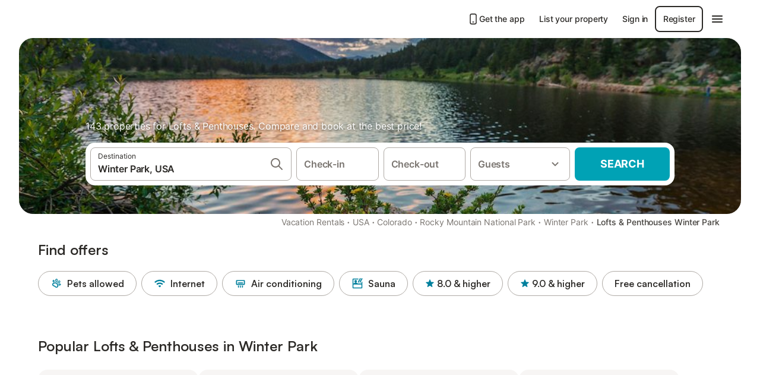

--- FILE ---
content_type: text/html; charset=utf-8
request_url: https://www.holidu.com/f/lofts-penthouses-winter-park-usa
body_size: 91287
content:

<!DOCTYPE html>
<html lang="en-US" dir="ltr" data-page-id="FILTER_PAGE" data-page-event-action="FILTER_PAGE" class="is-desktop">
  <head>
    <script>window.renderedAt=1769119775975</script>
    <script src="https://cdnjs.cloudflare.com/polyfill/v3/polyfill.min.js?features=AbortController%2CResizeObserver%2Csmoothscroll%2Ces2020"></script>
    <script defer src="https://cdn.jsdelivr.net/npm/@thumbmarkjs/thumbmarkjs/dist/thumbmark.umd.js"></script>
    <script defer>
      // Thumbmark initialization - deferred to avoid blocking page rendering
      if (typeof ThumbmarkJS !== 'undefined') {
        ThumbmarkJS.getFingerprint().then(
          function(fp) { window.thumbmark = fp }
        );
      }
    </script>
    <script>
      !function(){if('PerformanceLongTaskTiming' in window){var g=window.__tti={e:[]}; g.o=new PerformanceObserver(function(l){g.e=g.e.concat(l.getEntries())}); g.o.observe({entryTypes:['longtask']})}}();
    </script>

    

    <meta charset="utf-8">
    <meta name="referrer" content="origin">
    <meta name="viewport" content="width=device-width, initial-scale=1, minimum-scale=1, maximum-scale=1, viewport-fit=cover">
    <meta name="X-UA-Compatible" content="IE=edge">
    <meta http-equiv="pragma" content="no-cache">
    <meta http-equiv="cache-control" content="no-cache,must-revalidate">
    <meta http-equiv="expires" content="0">
    <meta http-equiv="x-dns-prefetch-control" content="on">
    <meta property="og:type" content="website">
    <meta name="format-detection" content="telephone=no">

    <link rel="home" href="/">

    

    <meta name="author" content="Holidu GmbH"><meta name="copyright" content="Holidu GmbH"><meta  content="Holidu" itemprop="name"><meta name="twitter:card" content="app"><meta name="twitter:site" content="@holidu"><meta name="twitter:app:name:iphone" content="Holidu"><meta name="twitter:app:id:iphone" content="1102400164"><meta name="twitter:app:url:iphone" content="holidu:&#x2F;&#x2F;"><meta name="twitter:app:id:googleplay" content="com.holidu.holidu"><meta name="p:domain_verify" content="01a1a1e09e216e742cabfce26fbabbe4">

    <link rel="apple-touch-icon" type="" sizes="76x76" href="https://assets.holidu.com/assets/images/favicons/holidu-touch-icon-ipad.png"><link rel="apple-touch-icon" type="" sizes="120x120" href="https://assets.holidu.com/assets/images/favicons/holidu-touch-icon-iphone-retina.png"><link rel="apple-touch-icon" type="" sizes="152x152" href="https://assets.holidu.com/assets/images/favicons/holidu-touch-icon-ipad-retina.png"><link rel="apple-touch-icon" type="" sizes="" href="https://assets.holidu.com/assets/images/favicons/holidu-touch-icon-iphone.png"><link rel="icon" type="" sizes="" href="https://assets.holidu.com/assets/images/favicons/holidu-touch-icon-ipad-retina.png">

    <link rel="preconnect" crossorigin="" href="https://www.google-analytics.com" />
    <link rel="preconnect" crossorigin="" href="https://api.holidu.com" />
    <link rel="preconnect" crossorigin="" href="https://www.googletagmanager.com" />
    <link rel="preconnect" crossorigin="" href="https://cdn.taboola.com" />
    <link rel="preconnect" crossorigin="" href="https://bat.bing.com" />
    <link rel="preconnect" crossorigin="" href="https://connect.facebook.net" />
    <link rel="preconnect" crossorigin="" href="https://assets.holidu.com" />
    <link rel="preconnect" crossorigin="" href="https://static.holidu.com" />
    

    
    <script>
        window.process = window.process || {};
        window.process.env = window.process.env || {};
        window.process.env.IS_CLIENT = true;
    </script>
    <link data-rh="true" rel="preload" as="image" href="https://static.holidu.com/region/29430/l/3526.jpg" type="image/jpeg" media="(min-width: 48rem)" data-should-be-placed-higher="true"/><link data-rh="true" rel="preload" as="image" href="https://static.holidu.com/region/29430/m/3526.jpg" type="image/jpeg" data-should-be-placed-higher="true"/>
    <link href='https://assets.holidu.com/assets/styles/index.v4.1910.0.css' rel='stylesheet' type='text/css'>
    <link href='https://assets.holidu.com/assets/styles/tailwind.v4.1910.0.css' rel='stylesheet' type='text/css'>

    <title data-rh="true">Top 18 Lofts &amp; Penthouses in Winter Park ᐅ Instant booking</title>
    
    <meta data-rh="true" name="application-name" content="Top 18 Lofts &amp; Penthouses in Winter Park ᐅ Instant booking"/><meta data-rh="true" name="robots" content="index, follow"/><meta data-rh="true" name="description" content="Lofts &amp; Penthouses in Winter Park from $10 ✓ Largest selection and best prices ✓ Save up to 55% ✓ Compare and book online ✓"/><meta data-rh="true" property="og:title" content="Top 18 Lofts &amp; Penthouses in Winter Park ᐅ Instant booking"/><meta data-rh="true" property="og:image" content="https://static.holidu.com/region/29430/l/3526.jpg"/><meta data-rh="true" property="og:description" content="Lofts &amp; Penthouses in Winter Park from $10 ✓ Largest selection and best prices ✓ Save up to 55% ✓ Compare and book online ✓"/><meta data-rh="true" name="twitter:title" content="Top 18 Lofts &amp; Penthouses in Winter Park ᐅ Instant booking"/><meta data-rh="true" name="twitter:description" content="Lofts &amp; Penthouses in Winter Park from $10 ✓ Largest selection and best prices ✓ Save up to 55% ✓ Compare and book online ✓"/><meta data-rh="true" name="twitter:image" content="https://static.holidu.com/region/29430/l/3526.jpg"/>
    <link data-rh="true" rel="canonical" href="https://www.holidu.com/f/lofts-penthouses-winter-park-usa"/><link data-rh="true" rel="preload" as="image" href="https://static.holidu.com/region/29430/l/3526.jpg" type="image/jpeg" media="(min-width: 48rem)" data-should-be-placed-higher="true"/><link data-rh="true" rel="preload" as="image" href="https://static.holidu.com/region/29430/m/3526.jpg" type="image/jpeg" media data-should-be-placed-higher="true"/>
    
  

    

    
      <link rel="preload" href="https://assets.holidu.com/assets/fonts/Optimised/Inter-Regular-Latin.woff2" as="font" type="font/woff2" crossorigin>
      <link rel="preload" href="https://assets.holidu.com/assets/fonts/Optimised/Satoshi-Variable.woff2" as="font" type="font/woff2" crossorigin>
      <script type="text/javascript">

      /**
      * Loads fonts asynchronously and adds CSS classes to the document's root element
      * based on the loading status of the fonts.
      * If the fonts have already been loaded, adds 'FullyLoadedFont' class.
      * If the fonts have not been loaded, loads the fonts and adds 'FastLoadedFont' class
      * during the initial loading and 'FullyLoadedFont' class once all fonts are loaded.
      * Based on https://css-tricks.com/the-best-font-loading-strategies-and-how-to-execute-them/#loading-fonts-with-self-hosted-fonts
      */
      function loadFonts () {
        if (sessionStorage.fontsLoaded) {
          document.documentElement.classList.add('FullyLoadedFont')
          return
        }

        if ('fonts' in document) {
          document.fonts.load('1em InterInitial')
          .then(() => {
            document.documentElement.classList.add('FastLoadedFont')

            // Load critical font weights immediately:
            // - Inter 400 (body text) and 700 (headings)
            // - Satoshi 700 (bold titles, most common above the fold)
            // Variable fonts provide access to all weights, but loading the most common weight ensures it's prioritized
            Promise.all([
              document.fonts.load('400 1em Inter'),
              document.fonts.load('700 1em Inter'),
              document.fonts.load('700 1em Satoshi'), // Bold titles (most common above the fold)
            ]).then(() => {
              document.documentElement.classList.remove('FastLoadedFont')
              document.documentElement.classList.add('FullyLoadedFont')

              sessionStorage.fontsLoaded = true

              // Load non-critical font weights lazily (after initial render)
              // These are used in below-the-fold content or less critical UI elements
              Promise.all([
                document.fonts.load('500 1em Inter'),
                document.fonts.load('600 1em Inter'),
                // Satoshi variable font already provides access to all weights via 700,
                // but load 600 (semibold) explicitly if needed for specific title styles
                document.fonts.load('600 1em Satoshi'),
              ]).catch(() => {
                // Silently fail if fonts can't be loaded
              })
            })
          })
        }
      }

      loadFonts()
      </script>
    

    

    

    
  </head>

  <body>

    

    <main id="main">
      
      <div id="root"><div class="m-0 flex flex-auto flex-col items-center justify-start bg-white-100"><div class="WL--Navbar flex w-full items-center justify-center z-VisibilityNavbar bg-white-100 h-xxl4"><div class="flex max-w-xl items-center justify-between md:px-m lg2:px-xxl3 w-full"><a href="/" class="flex h-[2.25rem] w-[12.375rem] rounded ring-offset-white-100 justify-start" aria-label="Holidu logo"><div class="WL--Logo--Cooperation hidden h-full w-full flex-col justify-center pb-xxs"><div class="tracking-tight whitespace-no-wrap mb-xxxs text-xs text-grey-black">In cooperation with</div><svg viewBox="0 0 162 50" fill="none" xmlns="http://www.w3.org/2000/svg" class="WL--Logo--Cooperation--Svg"><path d="M32.452 18.8653C31.2165 20.2552 29.2431 20.5566 28.0591 19.5519C26.8751 18.5472 26.9093 16.6047 28.1449 15.2148C29.3804 13.825 31.3538 13.5235 32.5378 14.5283C33.7218 15.533 33.6874 17.4755 32.452 18.8653Z" class="fill-current"></path><path d="M18.2761 24.0495V16.5398C18.2761 16.4504 18.2585 16.3619 18.2243 16.2793C18.1901 16.1967 18.1399 16.1217 18.0767 16.0585C18.0135 15.9953 17.9385 15.9452 17.8559 15.911C17.7734 15.8768 17.6849 15.8592 17.5955 15.8592H14.1498C14.0605 15.8592 13.972 15.8768 13.8894 15.911C13.8068 15.9452 13.7318 15.9953 13.6686 16.0585C13.6054 16.1217 13.5553 16.1967 13.5211 16.2793C13.4868 16.3619 13.4692 16.4504 13.4692 16.5398V24.0478C15.0694 24.1635 16.6758 24.1641 18.2761 24.0495Z" class="fill-current"></path><path d="M35.1581 20.3491C35.2179 20.3932 35.2681 20.4491 35.3054 20.5134L35.8781 21.5054C35.945 21.6201 35.9767 21.752 35.9693 21.8847C35.9619 22.0173 35.9156 22.1448 35.8363 22.2514C34.9189 23.4661 33.868 24.5738 32.7032 25.5538V38.2619C32.7032 38.3513 32.6856 38.4398 32.6514 38.5223C32.6172 38.6049 32.5671 38.6799 32.5039 38.7431C32.4407 38.8063 32.3657 38.8565 32.2831 38.8907C32.2005 38.9249 32.112 38.9425 32.0226 38.9425H28.577C28.3965 38.9425 28.2234 38.8708 28.0958 38.7431C27.9681 38.6155 27.8964 38.4424 27.8964 38.2619V28.5592C24.8756 29.8985 21.5717 30.4736 18.276 30.2338V38.262C18.276 38.3514 18.2584 38.4399 18.2242 38.5224C18.19 38.605 18.1399 38.68 18.0767 38.7433C18.0135 38.8065 17.9385 38.8566 17.8559 38.8908C17.7733 38.925 17.6848 38.9426 17.5954 38.9426H14.1498C13.9693 38.9426 13.7962 38.8709 13.6685 38.7433C13.5409 38.6156 13.4692 38.4425 13.4692 38.262V29.2983C12.2666 28.9068 11.1036 28.4026 9.99579 27.7924C9.91618 27.7486 9.8461 27.6895 9.78965 27.6183C9.7332 27.5471 9.69151 27.4654 9.66702 27.378C9.64253 27.2905 9.63573 27.199 9.64702 27.1089C9.65832 27.0188 9.68748 26.9318 9.73279 26.8531L10.2572 25.9448C10.3258 25.8266 10.4284 25.7318 10.5516 25.6727C10.6748 25.6136 10.813 25.593 10.9481 25.6135C19.1921 26.842 27.5983 24.9611 34.5327 20.3365C34.5943 20.2948 34.6637 20.2663 34.7368 20.2527C34.8099 20.239 34.885 20.2405 34.9575 20.2571C35.0299 20.2737 35.0982 20.305 35.1581 20.3491Z" class="fill-current"></path><path fill-rule="evenodd" clip-rule="evenodd" d="M26.6133 0.984156L42.6541 10.2452C44.8932 11.5379 46.177 13.6866 46.1765 16.1402L46.1708 40.1068C46.1825 41.4224 45.8005 42.7115 45.0739 43.8084C44.3473 44.9052 43.3094 45.7598 42.0934 46.2622C30.3646 51.2458 15.7984 51.2457 4.08116 46.2631C2.86572 45.7604 1.8283 44.9058 1.10212 43.8091C0.375945 42.7124 -0.0058372 41.4237 0.00580256 40.1085L1.46493e-07 16.1402C-0.000500738 13.6864 1.28348 11.5379 3.52249 10.2452L19.5631 0.984156C21.8362 -0.327882 24.3399 -0.328222 26.6133 0.984156ZM42.6656 42.2146C43.0794 41.5902 43.2942 40.855 43.2815 40.106L43.2871 16.1395C43.2874 14.7054 42.5691 13.5323 41.2094 12.7473L25.1686 3.48635C23.7687 2.67803 22.4072 2.67824 21.0078 3.48635L4.96714 12.7473C3.60746 13.5323 2.88896 14.7054 2.88928 16.1395L2.8951 40.1078C2.88235 40.8566 3.09695 41.5915 3.51055 42.2158C3.92416 42.84 4.51734 43.3241 5.21179 43.6043C16.233 48.2911 29.9322 48.2902 40.9634 43.6031C41.6582 43.3231 42.2517 42.839 42.6656 42.2146Z" class="fill-current"></path><path d="M74.3036 18.2799V34.5085C74.3036 34.6817 74.2348 34.8478 74.1123 34.9703C73.9898 35.0928 73.8237 35.1616 73.6505 35.1616H70.8986C70.7254 35.1616 70.5593 35.0928 70.4368 34.9703C70.3143 34.8478 70.2455 34.6817 70.2455 34.5085V27.9725H61.779V34.5085C61.779 34.6817 61.7102 34.8478 61.5877 34.9703C61.4653 35.0928 61.2991 35.1616 61.1259 35.1616H58.3741C58.2008 35.1616 58.0347 35.0928 57.9122 34.9703C57.7898 34.8478 57.7209 34.6817 57.7209 34.5085V18.2799C57.7209 18.1067 57.7898 17.9406 57.9122 17.8181C58.0347 17.6956 58.2008 17.6268 58.3741 17.6268H61.1259C61.2991 17.6268 61.4653 17.6956 61.5877 17.8181C61.7102 17.9406 61.779 18.1067 61.779 18.2799V24.5405H70.2455V18.2799C70.2455 18.1067 70.3143 17.9406 70.4368 17.8181C70.5593 17.6956 70.7254 17.6268 70.8986 17.6268H73.6505C73.8237 17.6268 73.9898 17.6956 74.1123 17.8181C74.2348 17.9406 74.3036 18.1067 74.3036 18.2799Z" class="fill-current"></path><path fill-rule="evenodd" clip-rule="evenodd" d="M87.0023 17.3264C81.4663 17.3264 77.4082 21.1839 77.4082 26.3941C77.4082 31.6044 81.4663 35.4624 87.0023 35.4624C92.5129 35.4624 96.5965 31.6298 96.5965 26.3941C96.5965 21.159 92.5129 17.3264 87.0023 17.3264ZM87.0023 20.7833C90.1334 20.7833 92.488 23.0625 92.488 26.3941C92.488 29.7258 90.1334 32.0055 87.0023 32.0055C83.8708 32.0055 81.5162 29.7257 81.5162 26.3941C81.5162 23.0625 83.8708 20.7833 87.0023 20.7833Z" class="fill-current"></path><path d="M100.356 17.6268H103.108C103.281 17.6268 103.448 17.6956 103.57 17.8181C103.693 17.9406 103.761 18.1067 103.761 18.2799V31.8549H112.735C112.909 31.8549 113.075 31.9237 113.197 32.0462C113.32 32.1686 113.389 32.3348 113.389 32.508V34.5084C113.389 34.6816 113.32 34.8477 113.197 34.9702C113.075 35.0927 112.909 35.1615 112.735 35.1615H100.356C100.183 35.1615 100.017 35.0927 99.8947 34.9702C99.7722 34.8477 99.7034 34.6816 99.7034 34.5084V18.2799C99.7034 18.1067 99.7722 17.9406 99.8947 17.8181C100.017 17.6956 100.183 17.6268 100.356 17.6268Z" class="fill-current"></path><path d="M119.691 17.6268H116.939C116.766 17.6268 116.6 17.6956 116.477 17.8181C116.355 17.9406 116.286 18.1067 116.286 18.2799V34.5085C116.286 34.6817 116.355 34.8478 116.477 34.9703C116.6 35.0928 116.766 35.1616 116.939 35.1616H119.691C119.864 35.1616 120.03 35.0928 120.153 34.9703C120.275 34.8478 120.344 34.6817 120.344 34.5085V18.2799C120.344 18.1067 120.275 17.9406 120.153 17.8181C120.03 17.6956 119.864 17.6268 119.691 17.6268Z" class="fill-current"></path><path fill-rule="evenodd" clip-rule="evenodd" d="M124.404 18.2799C124.404 18.1067 124.473 17.9406 124.595 17.8181C124.718 17.6956 124.884 17.6268 125.057 17.6268H132.463C138.2 17.6268 141.936 21.0837 141.936 26.3942C141.936 31.7047 138.2 35.1615 132.463 35.1615H125.057C124.884 35.1615 124.718 35.0927 124.595 34.9702C124.473 34.8477 124.404 34.6816 124.404 34.5084V18.2799ZM132.295 31.8299C135.777 31.8299 137.859 29.7507 137.859 26.3941C137.859 23.0376 135.777 20.9584 132.295 20.9584H128.462V31.8299H132.295Z" class="fill-current"></path><path d="M145.04 18.2799V27.4465C145.04 32.6068 148.347 35.4624 153.332 35.4624C158.316 35.4624 161.623 32.6068 161.623 27.4465V18.2799C161.623 18.1942 161.606 18.1092 161.573 18.03C161.54 17.9508 161.492 17.8788 161.432 17.8181C161.371 17.7575 161.299 17.7094 161.22 17.6765C161.141 17.6437 161.056 17.6268 160.97 17.6268H158.268C158.095 17.6268 157.929 17.6956 157.807 17.8181C157.684 17.9406 157.615 18.1067 157.615 18.2799V27.2958C157.615 30.6274 155.837 32.0055 153.357 32.0055C150.902 32.0055 149.098 30.6274 149.098 27.2958V18.2799C149.098 18.1067 149.03 17.9406 148.907 17.8181C148.785 17.6956 148.618 17.6268 148.445 17.6268H145.693C145.52 17.6268 145.354 17.6956 145.232 17.8181C145.109 17.9406 145.04 18.1067 145.04 18.2799Z" class="fill-current"></path></svg></div><svg viewBox="0 0 162 50" fill="none" xmlns="http://www.w3.org/2000/svg" class="WL--Logo--Regular is-hidden-on-whitelabel text-primary"><path d="M32.452 18.8653C31.2165 20.2552 29.2431 20.5566 28.0591 19.5519C26.8751 18.5472 26.9093 16.6047 28.1449 15.2148C29.3804 13.825 31.3538 13.5235 32.5378 14.5283C33.7218 15.533 33.6874 17.4755 32.452 18.8653Z" class="fill-current"></path><path d="M18.2761 24.0495V16.5398C18.2761 16.4504 18.2585 16.3619 18.2243 16.2793C18.1901 16.1967 18.1399 16.1217 18.0767 16.0585C18.0135 15.9953 17.9385 15.9452 17.8559 15.911C17.7734 15.8768 17.6849 15.8592 17.5955 15.8592H14.1498C14.0605 15.8592 13.972 15.8768 13.8894 15.911C13.8068 15.9452 13.7318 15.9953 13.6686 16.0585C13.6054 16.1217 13.5553 16.1967 13.5211 16.2793C13.4868 16.3619 13.4692 16.4504 13.4692 16.5398V24.0478C15.0694 24.1635 16.6758 24.1641 18.2761 24.0495Z" class="fill-current"></path><path d="M35.1581 20.3491C35.2179 20.3932 35.2681 20.4491 35.3054 20.5134L35.8781 21.5054C35.945 21.6201 35.9767 21.752 35.9693 21.8847C35.9619 22.0173 35.9156 22.1448 35.8363 22.2514C34.9189 23.4661 33.868 24.5738 32.7032 25.5538V38.2619C32.7032 38.3513 32.6856 38.4398 32.6514 38.5223C32.6172 38.6049 32.5671 38.6799 32.5039 38.7431C32.4407 38.8063 32.3657 38.8565 32.2831 38.8907C32.2005 38.9249 32.112 38.9425 32.0226 38.9425H28.577C28.3965 38.9425 28.2234 38.8708 28.0958 38.7431C27.9681 38.6155 27.8964 38.4424 27.8964 38.2619V28.5592C24.8756 29.8985 21.5717 30.4736 18.276 30.2338V38.262C18.276 38.3514 18.2584 38.4399 18.2242 38.5224C18.19 38.605 18.1399 38.68 18.0767 38.7433C18.0135 38.8065 17.9385 38.8566 17.8559 38.8908C17.7733 38.925 17.6848 38.9426 17.5954 38.9426H14.1498C13.9693 38.9426 13.7962 38.8709 13.6685 38.7433C13.5409 38.6156 13.4692 38.4425 13.4692 38.262V29.2983C12.2666 28.9068 11.1036 28.4026 9.99579 27.7924C9.91618 27.7486 9.8461 27.6895 9.78965 27.6183C9.7332 27.5471 9.69151 27.4654 9.66702 27.378C9.64253 27.2905 9.63573 27.199 9.64702 27.1089C9.65832 27.0188 9.68748 26.9318 9.73279 26.8531L10.2572 25.9448C10.3258 25.8266 10.4284 25.7318 10.5516 25.6727C10.6748 25.6136 10.813 25.593 10.9481 25.6135C19.1921 26.842 27.5983 24.9611 34.5327 20.3365C34.5943 20.2948 34.6637 20.2663 34.7368 20.2527C34.8099 20.239 34.885 20.2405 34.9575 20.2571C35.0299 20.2737 35.0982 20.305 35.1581 20.3491Z" class="fill-current"></path><path fill-rule="evenodd" clip-rule="evenodd" d="M26.6133 0.984156L42.6541 10.2452C44.8932 11.5379 46.177 13.6866 46.1765 16.1402L46.1708 40.1068C46.1825 41.4224 45.8005 42.7115 45.0739 43.8084C44.3473 44.9052 43.3094 45.7598 42.0934 46.2622C30.3646 51.2458 15.7984 51.2457 4.08116 46.2631C2.86572 45.7604 1.8283 44.9058 1.10212 43.8091C0.375945 42.7124 -0.0058372 41.4237 0.00580256 40.1085L1.46493e-07 16.1402C-0.000500738 13.6864 1.28348 11.5379 3.52249 10.2452L19.5631 0.984156C21.8362 -0.327882 24.3399 -0.328222 26.6133 0.984156ZM42.6656 42.2146C43.0794 41.5902 43.2942 40.855 43.2815 40.106L43.2871 16.1395C43.2874 14.7054 42.5691 13.5323 41.2094 12.7473L25.1686 3.48635C23.7687 2.67803 22.4072 2.67824 21.0078 3.48635L4.96714 12.7473C3.60746 13.5323 2.88896 14.7054 2.88928 16.1395L2.8951 40.1078C2.88235 40.8566 3.09695 41.5915 3.51055 42.2158C3.92416 42.84 4.51734 43.3241 5.21179 43.6043C16.233 48.2911 29.9322 48.2902 40.9634 43.6031C41.6582 43.3231 42.2517 42.839 42.6656 42.2146Z" class="fill-current"></path><path d="M74.3036 18.2799V34.5085C74.3036 34.6817 74.2348 34.8478 74.1123 34.9703C73.9898 35.0928 73.8237 35.1616 73.6505 35.1616H70.8986C70.7254 35.1616 70.5593 35.0928 70.4368 34.9703C70.3143 34.8478 70.2455 34.6817 70.2455 34.5085V27.9725H61.779V34.5085C61.779 34.6817 61.7102 34.8478 61.5877 34.9703C61.4653 35.0928 61.2991 35.1616 61.1259 35.1616H58.3741C58.2008 35.1616 58.0347 35.0928 57.9122 34.9703C57.7898 34.8478 57.7209 34.6817 57.7209 34.5085V18.2799C57.7209 18.1067 57.7898 17.9406 57.9122 17.8181C58.0347 17.6956 58.2008 17.6268 58.3741 17.6268H61.1259C61.2991 17.6268 61.4653 17.6956 61.5877 17.8181C61.7102 17.9406 61.779 18.1067 61.779 18.2799V24.5405H70.2455V18.2799C70.2455 18.1067 70.3143 17.9406 70.4368 17.8181C70.5593 17.6956 70.7254 17.6268 70.8986 17.6268H73.6505C73.8237 17.6268 73.9898 17.6956 74.1123 17.8181C74.2348 17.9406 74.3036 18.1067 74.3036 18.2799Z" class="fill-current"></path><path fill-rule="evenodd" clip-rule="evenodd" d="M87.0023 17.3264C81.4663 17.3264 77.4082 21.1839 77.4082 26.3941C77.4082 31.6044 81.4663 35.4624 87.0023 35.4624C92.5129 35.4624 96.5965 31.6298 96.5965 26.3941C96.5965 21.159 92.5129 17.3264 87.0023 17.3264ZM87.0023 20.7833C90.1334 20.7833 92.488 23.0625 92.488 26.3941C92.488 29.7258 90.1334 32.0055 87.0023 32.0055C83.8708 32.0055 81.5162 29.7257 81.5162 26.3941C81.5162 23.0625 83.8708 20.7833 87.0023 20.7833Z" class="fill-current"></path><path d="M100.356 17.6268H103.108C103.281 17.6268 103.448 17.6956 103.57 17.8181C103.693 17.9406 103.761 18.1067 103.761 18.2799V31.8549H112.735C112.909 31.8549 113.075 31.9237 113.197 32.0462C113.32 32.1686 113.389 32.3348 113.389 32.508V34.5084C113.389 34.6816 113.32 34.8477 113.197 34.9702C113.075 35.0927 112.909 35.1615 112.735 35.1615H100.356C100.183 35.1615 100.017 35.0927 99.8947 34.9702C99.7722 34.8477 99.7034 34.6816 99.7034 34.5084V18.2799C99.7034 18.1067 99.7722 17.9406 99.8947 17.8181C100.017 17.6956 100.183 17.6268 100.356 17.6268Z" class="fill-current"></path><path d="M119.691 17.6268H116.939C116.766 17.6268 116.6 17.6956 116.477 17.8181C116.355 17.9406 116.286 18.1067 116.286 18.2799V34.5085C116.286 34.6817 116.355 34.8478 116.477 34.9703C116.6 35.0928 116.766 35.1616 116.939 35.1616H119.691C119.864 35.1616 120.03 35.0928 120.153 34.9703C120.275 34.8478 120.344 34.6817 120.344 34.5085V18.2799C120.344 18.1067 120.275 17.9406 120.153 17.8181C120.03 17.6956 119.864 17.6268 119.691 17.6268Z" class="fill-current"></path><path fill-rule="evenodd" clip-rule="evenodd" d="M124.404 18.2799C124.404 18.1067 124.473 17.9406 124.595 17.8181C124.718 17.6956 124.884 17.6268 125.057 17.6268H132.463C138.2 17.6268 141.936 21.0837 141.936 26.3942C141.936 31.7047 138.2 35.1615 132.463 35.1615H125.057C124.884 35.1615 124.718 35.0927 124.595 34.9702C124.473 34.8477 124.404 34.6816 124.404 34.5084V18.2799ZM132.295 31.8299C135.777 31.8299 137.859 29.7507 137.859 26.3941C137.859 23.0376 135.777 20.9584 132.295 20.9584H128.462V31.8299H132.295Z" class="fill-current"></path><path d="M145.04 18.2799V27.4465C145.04 32.6068 148.347 35.4624 153.332 35.4624C158.316 35.4624 161.623 32.6068 161.623 27.4465V18.2799C161.623 18.1942 161.606 18.1092 161.573 18.03C161.54 17.9508 161.492 17.8788 161.432 17.8181C161.371 17.7575 161.299 17.7094 161.22 17.6765C161.141 17.6437 161.056 17.6268 160.97 17.6268H158.268C158.095 17.6268 157.929 17.6956 157.807 17.8181C157.684 17.9406 157.615 18.1067 157.615 18.2799V27.2958C157.615 30.6274 155.837 32.0055 153.357 32.0055C150.902 32.0055 149.098 30.6274 149.098 27.2958V18.2799C149.098 18.1067 149.03 17.9406 148.907 17.8181C148.785 17.6956 148.618 17.6268 148.445 17.6268H145.693C145.52 17.6268 145.354 17.6956 145.232 17.8181C145.109 17.9406 145.04 18.1067 145.04 18.2799Z" class="fill-current"></path></svg><div class="WL--Navbar--Logo--Custom hidden bg-contain bg-left-center h-full w-full"></div></a><div class="flex items-center gap-x-xs"><a href="/app" target="_blank" rel="noreferrer" class="flex cursor-pointer items-center justify-center gap-xs whitespace-nowrap rounded-big p-s text-sm font-medium transition-colors h-[44px] text-gray-black hover:bg-gray-100 active:bg-gray-200" data-testid="LinkLists__AppLink"><svg viewBox="0 0 24 24" fill="none" xmlns="http://www.w3.org/2000/svg" class="h-l w-l text-gray-black"><path fill-rule="evenodd" clip-rule="evenodd" d="M5 5C5 2.98038 6.35542 1 8.5 1H15.5C17.6446 1 19 2.98038 19 5V19C19 21.0196 17.6446 23 15.5 23H8.5C6.35542 23 5 21.0196 5 19V5ZM8.5 3C7.80426 3 7 3.70592 7 5V19C7 20.2941 7.80426 21 8.5 21H15.5C16.1957 21 17 20.2941 17 19V5C17 3.70592 16.1957 3 15.5 3H8.5ZM10 18C10 17.4477 10.4477 17 11 17H13C13.5523 17 14 17.4477 14 18C14 18.5523 13.5523 19 13 19H11C10.4477 19 10 18.5523 10 18Z" fill="currentColor"></path></svg>Get the app</a><a href="/host" target="_blank" rel="noreferrer" class="flex cursor-pointer items-center justify-center gap-xs whitespace-nowrap rounded-big p-s text-sm font-medium transition-colors h-[44px] text-gray-black hover:bg-gray-100 active:bg-gray-200" data-testid="NavbarV2__PartnersLink">List your property</a><div class="flex items-center gap-x-xs"><button type="button" class="flex cursor-pointer items-center justify-center gap-xs whitespace-nowrap rounded-big p-s text-sm font-medium transition-colors h-[44px] text-gray-black hover:bg-gray-100 active:bg-gray-200" data-testid="NavbarV2__LoginButton">Sign in</button><button type="button" class="flex cursor-pointer items-center justify-center gap-xs whitespace-nowrap rounded-big p-s text-sm font-medium transition-colors h-[44px] box-border border-[1.5px] border-gray-black text-gray-black hover:bg-gray-100 active:bg-gray-200" data-testid="NavbarV2__RegisterButton">Register</button></div><div class="relative"><button type="button" class="flex cursor-pointer items-center justify-center gap-xs whitespace-nowrap rounded-big p-s text-sm font-medium transition-colors h-[44px] text-gray-black hover:bg-gray-100 active:bg-gray-200" data-testid="NavbarV2Desktop__HamburgerMenu"><svg viewBox="0 0 24 24" fill="none" xmlns="http://www.w3.org/2000/svg" class="h-xl w-xl"><path fill-rule="evenodd" clip-rule="evenodd" d="M4 18H20C20.55 18 21 17.55 21 17C21 16.45 20.55 16 20 16H4C3.45 16 3 16.45 3 17C3 17.55 3.45 18 4 18ZM4 13H20C20.55 13 21 12.55 21 12C21 11.45 20.55 11 20 11H4C3.45 11 3 11.45 3 12C3 12.55 3.45 13 4 13ZM3 7C3 7.55 3.45 8 4 8H20C20.55 8 21 7.55 21 7C21 6.45 20.55 6 20 6H4C3.45 6 3 6.45 3 7Z" fill="currentColor"></path></svg></button></div></div></div></div><div class="w-full max-w-xl relative z-SeoPageMastHead mb-xl flex max-w-xl flex-col gap-xs lg:mb-m sm:px-m md:px-xxl lg2:px-xxl4 mx-auto"><header class="relative flex flex-col items-center leading-tight w-full"><div class="flex items-end justify-center sm:relative w-full lg2:w-[calc(100%+4rem)] h-[calc(50vh+1rem)] max-h-[31rem] min-h-[20rem] max-sm:h-[calc(100vh-60px)] max-sm:max-h-[622px] lg:h-[calc(100vh-35rem)] lg:min-h-[18.5rem] lg:hlg:h-[22.5rem]" data-testid="Masthead"><div class="absolute inset-0 h-full w-full overflow-hidden bg-gray-400 sm:rounded-xxl2" data-testid="Masthead__Image"><div class="absolute inset-0 bg-gradient-to-t from-black-40 via-black-30 to-transparent"></div><picture><source srcSet="https://static.holidu.com/region/29430/l/3526.jpg" type="image/jpeg" media="(min-width: 48rem)"/><source srcSet="https://static.holidu.com/region/29430/m/3526.jpg" type="image/jpeg"/><img alt="" class="z-0 h-full w-full object-cover" importance="high" fetchpriority="high" src="https://static.holidu.com/region/29430/l/3526.jpg"/></picture></div><div class="z-1 flex w-full flex-col items-center max-w-sm sm:max-w-[980px] lg:max-w-lg lg2:max-w-xl px-m pb-l sm:px-m md:px-xxl lg:pb-xxl3"><div class="w-full max-w-sm lg:max-w-lg"><h1 class="mb-xs mt-0 w-full font-bold text-white-100 seo-masthead-title-shadow mb-xs text-title-3xl sm:text-title-4xl lg:text-title-5xl" data-testid="Masthead__Title"></h1><h2 class="mb-m mt-0 w-full text-base font-normal text-white-100 seo-masthead-subtitle-shadow" data-testid="Masthead__Subtitle">143 properties for Lofts &amp; Penthouses. Compare and book at the best price!</h2></div><form action="/redirect/prg" target="_blank" method="POST" class="relative SearchBarWrapper z-1 w-full max-w-sm rounded-xxl bg-white-100 p-xs lg:h-18 lg:max-w-lg"><input name="to" type="hidden" value="L3MvV2ludGVyLVBhcmstLVVTQT9wcm9wZXJ0eVR5cGU9TE9GVA=="/><button type="submit" class="absolute inset-0 z-10 cursor-pointer"></button><div class="relative flex min-h-[3.25rem] w-full h-full flex-col space-y-xs lg:flex-row lg:space-x-xs lg:space-y-0 lg:max-w-none" role="presentation"><div data-testid="SearchBarDesktop__SearchField__Form" class="relative z-SearchOverlayBanner flex bg-white-100 transition-colors hover:bg-gray-50 h-14 flex-grow rounded-big border border-solid border-gray-400 px-s py-xs hover:border-black-50 lg:h-full pointer-events-none" id="searchBarForm" role="presentation"><div class="flex w-full items-center justify-between"><div class="flex w-0 flex-grow flex-col"><div class="flex items-center text-xs text-grey-black">Destination</div><input class="flex-grow overflow-ellipsis border-none pl-0 focus-visible:ring-0 text-base font-semibold placeholder:text-gray-600 placeholder:opacity-100" placeholder="Where are you going?" type="text" data-testid="Searchbar__DestinationInput" value="Winter Park, USA"/></div><button class="pointer-events-auto flex h-full cursor-pointer items-center px-0 focus-within:ring-0" type="button" tabindex="-1"><svg viewBox="0 0 24 24" fill="none" xmlns="http://www.w3.org/2000/svg" class="h-xl w-xl text-gray-600"><path fill-rule="evenodd" clip-rule="evenodd" d="M10 4C6.68629 4 4 6.68629 4 10C4 13.3137 6.68629 16 10 16C13.3137 16 16 13.3137 16 10C16 6.68629 13.3137 4 10 4ZM2 10C2 5.58172 5.58172 2 10 2C14.4183 2 18 5.58172 18 10C18 11.8487 17.3729 13.551 16.3199 14.9056L21.7071 20.2929C22.0976 20.6834 22.0976 21.3166 21.7071 21.7071C21.3166 22.0976 20.6834 22.0976 20.2929 21.7071L14.9056 16.3199C13.551 17.3729 11.8487 18 10 18C5.58172 18 2 14.4183 2 10Z" fill="currentColor"></path></svg></button><button class="border-rounded-full focus-within:border-4 focus-within:border-grey-black focus-within:ring-0 hidden" type="button" aria-label="Delete input"><div class="flex h-xl w-xl items-center justify-center rounded-full bg-gray-300 p-px"><svg viewBox="0 0 24 24" fill="none" xmlns="http://www.w3.org/2000/svg" class="h-full w-full text-white-100"><path fill-rule="evenodd" clip-rule="evenodd" d="M18.3 5.71C17.91 5.32 17.28 5.32 16.89 5.71L12 10.59L7.10997 5.7C6.71997 5.31 6.08997 5.31 5.69997 5.7C5.30997 6.09 5.30997 6.72 5.69997 7.11L10.59 12L5.69997 16.89C5.30997 17.28 5.30997 17.91 5.69997 18.3C6.08997 18.69 6.71997 18.69 7.10997 18.3L12 13.41L16.89 18.3C17.28 18.69 17.91 18.69 18.3 18.3C18.69 17.91 18.69 17.28 18.3 16.89L13.41 12L18.3 7.11C18.68 6.73 18.68 6.09 18.3 5.71Z" fill="currentColor"></path></svg></div></button></div></div><div class="relative flex min-w-[17.8rem] h-14 lg:h-auto lg:flex-shrink-0"><div class="flex flex-grow h-full space-x-xs"><div class="flex-grow"><div class="tw-reset-button flex h-full w-full flex-col rounded relative w-auto min-w-full"><div class="relative h-0 w-full flex-1"><div class="absolute bottom-0 left-0 right-0 top-0"><button data-testid="Searchbar__CalendarInput" class="tw-reset-button relative box-border block h-full w-full cursor-pointer focus-within:!border-2 focus-within:!border-grey-black focus-within:ring-0 bg-white-100 transition-colors hover:bg-gray-50 rounded-big border-solid px-s outline outline-1 outline-offset-0 outline-white-100 border border-gray-400 hover:border-black-50 text-gray-600"><div class="box-border flex h-full w-full flex-col items-start justify-center" data-testid="Searchbar__OpenCalendarButton"><div class="flex items-center font-semibold">Check-in</div></div></button></div><div class="font-medium mx-xs invisible whitespace-nowrap">Sun, Mar 28 ±3|</div></div></div></div><div class="flex-grow"><div class="tw-reset-button flex h-full w-full flex-col rounded relative w-auto min-w-full"><div class="relative h-0 w-full flex-1"><div class="absolute bottom-0 left-0 right-0 top-0"><button data-testid="Searchbar__CalendarInput" class="tw-reset-button relative box-border block h-full w-full cursor-pointer focus-within:!border-2 focus-within:!border-grey-black focus-within:ring-0 bg-white-100 transition-colors hover:bg-gray-50 rounded-big border-solid px-s outline outline-1 outline-offset-0 outline-white-100 border border-gray-400 hover:border-black-50 text-gray-600"><div class="box-border flex h-full w-full flex-col items-start justify-center" data-testid="Searchbar__OpenCalendarButton"><div class="flex items-center font-semibold">Check-out</div></div></button></div><div class="font-medium mx-xs invisible whitespace-nowrap">Sun, Mar 28 ±3|</div></div></div></div></div></div><div class="relative h-14 w-full lg:h-auto lg:w-[10.5rem] lg:flex-shrink-0"><button data-testid="Searchbar__PersonPickerInput" class="tw-reset-button relative box-border block h-full w-full cursor-pointer focus-within:!border-2 focus-within:!border-grey-black focus-within:ring-0 bg-white-100 transition-colors hover:bg-gray-50 rounded-big border-solid px-s outline outline-1 outline-offset-0 outline-white-100 border border-gray-400 hover:border-black-50 text-gray-600 pr-xl"><div class="absolute right-s top-1/2 -translate-y-1/2 text-gray-600 transition-all duration-100"><svg viewBox="0 0 24 24" fill="none" xmlns="http://www.w3.org/2000/svg" class="w-xl h-xl"><path fill-rule="evenodd" clip-rule="evenodd" d="M8.11997 9.29006L12 13.1701L15.88 9.29006C16.27 8.90006 16.9 8.90006 17.29 9.29006C17.68 9.68006 17.68 10.3101 17.29 10.7001L12.7 15.2901C12.31 15.6801 11.68 15.6801 11.29 15.2901L6.69997 10.7001C6.30997 10.3101 6.30997 9.68006 6.69997 9.29006C7.08997 8.91006 7.72997 8.90006 8.11997 9.29006Z" fill="currentColor"></path></svg></div><div class="flex items-center overflow-hidden"><div class="text-gray-600 text-base flex flex-col font-semibold"><span class="overflow-hidden text-ellipsis whitespace-nowrap">Guests</span></div></div></button></div><button class="WL--SearchButton cursor-pointer font-bold uppercase tracking-[0.016rem] text-cta-text h-14 min-w-[10rem] rounded-big text-lg lg:h-full transition-colors bg-cta hover:bg-cta-active" form="searchBarForm" type="submit" data-testid="Searchbar__SearchButton">Search</button></div></form></div></div></header><div class="hidden md:flex md:flex-wrap mx-xxs flex-1 items-center justify-end"><div><div class="w-full max-w-xl mx-auto"><ol class="m-0 flex list-none flex-wrap items-center p-0 justify-end"><li class="flex items-center text-sm text-grey-800"><a href="https://www.holidu.com" class="text-gray-600">Vacation Rentals</a></li><span class="mx-xxs flex items-center text-xl text-gray-600">·</span><li class="flex items-center text-sm text-grey-800"><a href="https://www.holidu.com/vacation-rentals/usa" class="text-gray-600">USA</a></li><span class="mx-xxs flex items-center text-xl text-gray-600">·</span><li class="flex items-center text-sm text-grey-800"><a href="https://www.holidu.com/vacation-rentals/usa/colorado" class="text-gray-600">Colorado</a></li><span class="mx-xxs flex items-center text-xl text-gray-600">·</span><li class="flex items-center text-sm text-grey-800"><a href="https://www.holidu.com/vacation-rentals/usa/rocky-mountain-national-park" class="text-gray-600">Rocky Mountain National Park</a></li><span class="mx-xxs flex items-center text-xl text-gray-600">·</span><li class="flex items-center text-sm text-grey-800"><a href="https://www.holidu.com/vacation-rentals/usa/winter-park" class="text-gray-600">Winter Park</a></li><span class="mx-xxs flex items-center text-xl text-gray-600">·</span><li class="flex items-center text-sm text-grey-800"><span class="font-medium">Lofts &amp; Penthouses Winter Park</span></li></ol></div></div></div></div><div class="!my-0" data-testid="SubNavbarAnchor"></div><section class="w-full mb-xxl3 lg:mb-xxl4"><div class="w-full max-w-xl px-m md:px-xxl lg2:px-xxl4 mx-auto"><h2 class="font-bold text-grey-black text-title-xl md:text-title-2xl font-semibold mb-m mt-0" data-testid="QuickFilters__Title">Find offers</h2><div class="no-scrollbar -mx-m flex flex-nowrap overflow-x-scroll md:-mx-xxl lg2:m-0 lg2:overflow-visible"><form action="/redirect/prg" target="_blank" class="hidden" method="POST"><input name="to" type="hidden" value="L3MvV2ludGVyLVBhcmstLVVTQT9wcm9wZXJ0eVR5cGU9TE9GVCZhbWVuaXRpZXM9UEVUU19BTExPV0VE"/></form><a class="m-xxs flex items-center rounded-full text-grey-black whitespace-nowrap px-l py-xs transition-all bg-transparent hover:bg-primary-lightest border border-solid border-gray-400 hover:border-primary first-of-type:ml-m last-of-type:mr-m md:first-of-type:ml-xxl md:last-of-type:mr-xxl lg2:first-of-type:ml-0 lg2:last-of-type:mr-0 text-title-base font-semibold" data-testid="QuickFilters__Filter" tabindex="0"><span class="mr-xs flex items-center text-primary"><svg viewBox="0 0 24 24" fill="none" xmlns="http://www.w3.org/2000/svg" class="h-l w-l"><path fill-rule="evenodd" clip-rule="evenodd" d="M10.7972 3.07898C11.3366 2.60398 12.074 2.29623 12.8478 2.50357C13.6216 2.71091 14.1065 3.34617 14.336 4.02719C14.5677 4.71437 14.5793 5.53621 14.363 6.34368C14.1466 7.15115 13.7256 7.85703 13.1814 8.33633C12.6421 8.81133 11.9046 9.11908 11.1308 8.91174C10.357 8.7044 9.87217 8.06914 9.64261 7.38812C9.41097 6.70094 9.39928 5.8791 9.61564 5.07163C9.832 4.26416 10.253 3.55828 10.7972 3.07898ZM11.7887 4.20464C11.4955 4.46286 11.2151 4.89786 11.0645 5.45986C10.9139 6.02186 10.9392 6.53876 11.064 6.90898C11.1909 7.28534 11.382 7.42613 11.519 7.46285C11.6561 7.49957 11.8919 7.47318 12.19 7.21067C12.4832 6.95246 12.7635 6.51745 12.9141 5.95545C13.0647 5.39345 13.0394 4.87655 12.9146 4.50633C12.7877 4.12997 12.5967 3.98918 12.4596 3.95246C12.3226 3.91574 12.0867 3.94213 11.7887 4.20464Z" fill="currentColor"></path><path fill-rule="evenodd" clip-rule="evenodd" d="M10.1147 9.87761C11.8954 9.65274 13.6078 10.6414 14.3033 12.2959L15.5789 15.33C15.8622 16.0038 15.9434 16.7455 15.8126 17.4646C15.2912 20.3326 11.8505 21.548 9.64327 19.6439L8.34655 18.5252C8.15596 18.3608 7.93606 18.2338 7.69837 18.151L6.0812 17.5873C3.32859 16.6279 2.66081 13.0405 4.88384 11.1549C5.44126 10.6821 6.12416 10.3816 6.84933 10.29L10.1147 9.87761ZM12.4596 13.071C12.1119 12.2437 11.2556 11.7494 10.3653 11.8619L7.09993 12.2742C6.75961 12.3172 6.43914 12.4582 6.17755 12.6801C5.13432 13.565 5.4477 15.2485 6.73945 15.6988L8.35663 16.2624C8.83199 16.4281 9.2718 16.682 9.65297 17.0109L10.9497 18.1296C11.9855 19.0231 13.6002 18.4528 13.8449 17.1069C13.9062 16.7694 13.8681 16.4213 13.7352 16.1051L12.4596 13.071Z" fill="currentColor"></path><path fill-rule="evenodd" clip-rule="evenodd" d="M19.4636 6.6757C18.9191 6.08816 18.131 5.95596 17.4215 6.07084C16.7057 6.18677 15.9734 6.56006 15.3603 7.12833C14.7472 7.6966 14.3195 8.39847 14.1497 9.10347C13.9814 9.80216 14.0535 10.598 14.598 11.1855C15.1426 11.7731 15.9307 11.9053 16.6401 11.7904C17.356 11.6745 18.0883 11.3012 18.7013 10.7329C19.3144 10.1646 19.7422 9.46278 19.912 8.75778C20.0803 8.05909 20.0082 7.26323 19.4636 6.6757ZM16.38 8.22845C16.8067 7.83293 17.2757 7.61401 17.6613 7.55155C18.0534 7.48806 18.2671 7.59132 18.3635 7.69538C18.46 7.79943 18.5467 8.02034 18.4537 8.40647C18.3622 8.78628 18.1084 9.23728 17.6817 9.63279C17.255 10.0283 16.786 10.2472 16.4004 10.3097C16.0083 10.3732 15.7946 10.2699 15.6981 10.1659C15.6017 10.0618 15.5149 9.8409 15.608 9.45478C15.6995 9.07496 15.9533 8.62396 16.38 8.22845Z" fill="currentColor"></path><path fill-rule="evenodd" clip-rule="evenodd" d="M19.6144 12.2121C20.162 12.3362 20.7276 12.6699 20.9639 13.2973C21.2002 13.9247 20.9952 14.5487 20.6655 15.0031C20.3317 15.4633 19.8187 15.8373 19.2216 16.0622C18.6245 16.2871 17.9923 16.3444 17.4377 16.2187C16.8902 16.0946 16.3246 15.7609 16.0883 15.1335C15.852 14.5061 16.057 13.8822 16.3866 13.4277C16.7205 12.9675 17.2335 12.5935 17.8306 12.3686C18.4277 12.1438 19.0599 12.0865 19.6144 12.2121ZM19.2829 13.675C19.0531 13.6229 18.7209 13.6362 18.3593 13.7724C17.9976 13.9086 17.7392 14.1178 17.6008 14.3085C17.4583 14.5051 17.4902 14.5999 17.4921 14.6048C17.4939 14.6098 17.5325 14.7021 17.7693 14.7558C17.9991 14.8079 18.3313 14.7946 18.6929 14.6584C19.0546 14.5222 19.313 14.3131 19.4514 14.1223C19.5939 13.9258 19.562 13.8309 19.5601 13.826C19.5583 13.8211 19.5197 13.7287 19.2829 13.675Z" fill="currentColor"></path><path fill-rule="evenodd" clip-rule="evenodd" d="M6.79516 9.7683C6.13368 9.87737 5.56186 9.55438 5.18064 9.14226C4.79454 8.72486 4.52806 8.14866 4.42426 7.51913C4.32045 6.8896 4.38784 6.25835 4.61949 5.73909C4.84822 5.2264 5.28608 4.73692 5.94756 4.62785C6.60904 4.51878 7.18087 4.84177 7.56208 5.25389C7.94819 5.67129 8.21466 6.24749 8.31846 6.87702C8.42227 7.50655 8.35488 8.1378 8.12323 8.65706C7.8945 9.16975 7.45664 9.65923 6.79516 9.7683ZM5.90427 7.27509C5.96714 7.65636 6.12177 7.95071 6.28177 8.12368C6.44666 8.30194 6.54594 8.28914 6.55112 8.28828C6.55631 8.28743 6.65444 8.26768 6.75337 8.04592C6.84937 7.83074 6.90131 7.50233 6.83845 7.12106C6.77558 6.73979 6.62095 6.44544 6.46095 6.27247C6.29606 6.09421 6.19678 6.10701 6.1916 6.10787C6.18641 6.10872 6.08828 6.12847 5.98935 6.35023C5.89335 6.56541 5.84141 6.89382 5.90427 7.27509Z" fill="currentColor"></path></svg></span>Pets allowed</a><form action="/redirect/prg" target="_blank" class="hidden" method="POST"><input name="to" type="hidden" value="L3MvV2ludGVyLVBhcmstLVVTQT9wcm9wZXJ0eVR5cGU9TE9GVCZhbWVuaXRpZXM9SU5URVJORVQ="/></form><a class="m-xxs flex items-center rounded-full text-grey-black whitespace-nowrap px-l py-xs transition-all bg-transparent hover:bg-primary-lightest border border-solid border-gray-400 hover:border-primary first-of-type:ml-m last-of-type:mr-m md:first-of-type:ml-xxl md:last-of-type:mr-xxl lg2:first-of-type:ml-0 lg2:last-of-type:mr-0 text-title-base font-semibold" data-testid="QuickFilters__Filter" tabindex="0"><span class="mr-xs flex items-center text-primary"><svg viewBox="0 0 24 24" fill="none" xmlns="http://www.w3.org/2000/svg" class="h-l w-l"><path fill-rule="evenodd" clip-rule="evenodd" d="M2.05996 10.06C2.56996 10.57 3.37996 10.62 3.92996 10.16C8.59996 6.31999 15.38 6.31999 20.06 10.15C20.62 10.61 21.44 10.57 21.95 10.06C22.54 9.46999 22.5 8.48999 21.85 7.95999C16.14 3.28999 7.87996 3.28999 2.15996 7.95999C1.50996 8.47999 1.45996 9.45999 2.05996 10.06ZM9.81996 17.82L11.29 19.29C11.68 19.68 12.31 19.68 12.7 19.29L14.17 17.82C14.64 17.35 14.54 16.54 13.94 16.23C12.72 15.6 11.26 15.6 10.03 16.23C9.45996 16.54 9.34996 17.35 9.81996 17.82ZM6.08996 14.09C6.57996 14.58 7.34996 14.63 7.91996 14.22C10.36 12.49 13.64 12.49 16.08 14.22C16.65 14.62 17.42 14.58 17.91 14.09L17.92 14.08C18.52 13.48 18.48 12.46 17.79 11.97C14.35 9.47999 9.65996 9.47999 6.20996 11.97C5.51996 12.47 5.47996 13.48 6.08996 14.09Z" fill="currentColor"></path></svg></span>Internet</a><form action="/redirect/prg" target="_blank" class="hidden" method="POST"><input name="to" type="hidden" value="L3MvV2ludGVyLVBhcmstLVVTQT9wcm9wZXJ0eVR5cGU9TE9GVCZhbWVuaXRpZXM9QUlSX0NPTkRJVElPTg=="/></form><a class="m-xxs flex items-center rounded-full text-grey-black whitespace-nowrap px-l py-xs transition-all bg-transparent hover:bg-primary-lightest border border-solid border-gray-400 hover:border-primary first-of-type:ml-m last-of-type:mr-m md:first-of-type:ml-xxl md:last-of-type:mr-xxl lg2:first-of-type:ml-0 lg2:last-of-type:mr-0 text-title-base font-semibold" data-testid="QuickFilters__Filter" tabindex="0"><span class="mr-xs flex items-center text-primary"><svg viewBox="0 0 24 24" fill="none" xmlns="http://www.w3.org/2000/svg" class="h-l w-l"><path d="M6.5 11C6.5 10.4477 6.94772 10 7.5 10H16.5C17.0523 10 17.5 10.4477 17.5 11C17.5 11.5523 17.0523 12 16.5 12H7.5C6.94772 12 6.5 11.5523 6.5 11Z" fill="currentColor"></path><path fill-rule="evenodd" clip-rule="evenodd" d="M3 7C3 5.89543 3.89543 5 5 5H19C20.1046 5 21 5.89543 21 7V13C21 14.1046 20.1046 15 19 15H5C3.89543 15 3 14.1046 3 13V7ZM19 7H5V13H19V7Z" fill="currentColor"></path><path d="M9 17C9 16.4477 8.55228 16 8 16C7.44772 16 7 16.4477 7 17V19.5C7 20.0523 7.44772 20.5 8 20.5C8.55228 20.5 9 20.0523 9 19.5V17Z" fill="currentColor"></path><path d="M12 16C12.5523 16 13 16.4477 13 17V19.5C13 20.0523 12.5523 20.5 12 20.5C11.4477 20.5 11 20.0523 11 19.5V17C11 16.4477 11.4477 16 12 16Z" fill="currentColor"></path><path d="M17 17C17 16.4477 16.5523 16 16 16C15.4477 16 15 16.4477 15 17V19.5C15 20.0523 15.4477 20.5 16 20.5C16.5523 20.5 17 20.0523 17 19.5V17Z" fill="currentColor"></path></svg></span>Air conditioning</a><form action="/redirect/prg" target="_blank" class="hidden" method="POST"><input name="to" type="hidden" value="L3MvV2ludGVyLVBhcmstLVVTQT9wcm9wZXJ0eVR5cGU9TE9GVCZhbWVuaXRpZXM9U0FVTkE="/></form><a class="m-xxs flex items-center rounded-full text-grey-black whitespace-nowrap px-l py-xs transition-all bg-transparent hover:bg-primary-lightest border border-solid border-gray-400 hover:border-primary first-of-type:ml-m last-of-type:mr-m md:first-of-type:ml-xxl md:last-of-type:mr-xxl lg2:first-of-type:ml-0 lg2:last-of-type:mr-0 text-title-base font-semibold" data-testid="QuickFilters__Filter" tabindex="0"><span class="mr-xs flex items-center text-primary"><svg viewBox="0 0 24 24" fill="none" xmlns="http://www.w3.org/2000/svg" class="h-l w-l"><path d="M21 1C21.5523 1 22 1.44772 22 2C22 3.8464 20.9356 5.21313 20.1069 6.27719L20.0394 6.36394C19.1265 7.53764 18.5 8.39698 18.5 9.5C18.5 10.0523 18.0523 10.5 17.5 10.5C16.9477 10.5 16.5 10.0523 16.5 9.5C16.5 7.6536 17.5644 6.28687 18.3931 5.22282L18.4606 5.13606C19.3735 3.96236 20 3.10302 20 2C20 1.44772 20.4477 1 21 1Z" fill="currentColor"></path><path fill-rule="evenodd" clip-rule="evenodd" d="M4 2C2.89543 2 2 2.89543 2 4V20C2 21.1046 2.89543 22 4 22H20C21.1046 22 22 21.1046 22 20V9.27907C22 8.72678 21.5523 8.27907 21 8.27907C20.4477 8.27907 20 8.72678 20 9.27907V12H12.3707C11.4087 10.6321 9.57159 10 8.5 10C9.88071 10 11 8.88071 11 7.5C11 6.11929 9.88071 5 8.5 5C7.11929 5 6 6.11929 6 7.5C6 8.88071 7.11929 10 8.5 10C7.42841 10 5.59128 10.6321 4.6293 12H4V4H13.1538C13.7061 4 14.1538 3.55228 14.1538 3C14.1538 2.44772 13.7061 2 13.1538 2H4ZM4 14V20H20V14H4Z" fill="currentColor"></path><path d="M18.5 2C18.5 1.44772 18.0523 1 17.5 1C16.9477 1 16.5 1.44772 16.5 2C16.5 3.10302 15.8735 3.96236 14.9606 5.13606L14.8931 5.22282C14.0644 6.28687 13 7.6536 13 9.5C13 10.0523 13.4477 10.5 14 10.5C14.5523 10.5 15 10.0523 15 9.5C15 8.39698 15.6265 7.53764 16.5394 6.36394L16.6069 6.27719C17.4356 5.21313 18.5 3.8464 18.5 2Z" fill="currentColor"></path></svg></span>Sauna</a><form action="/redirect/prg" target="_blank" class="hidden" method="POST"><input name="to" type="hidden" value="L3MvV2ludGVyLVBhcmstLVVTQT9wcm9wZXJ0eVR5cGU9TE9GVCZyYXRpbmc9ODA="/></form><a class="m-xxs flex items-center rounded-full text-grey-black whitespace-nowrap px-l py-xs transition-all bg-transparent hover:bg-primary-lightest border border-solid border-gray-400 hover:border-primary first-of-type:ml-m last-of-type:mr-m md:first-of-type:ml-xxl md:last-of-type:mr-xxl lg2:first-of-type:ml-0 lg2:last-of-type:mr-0 text-title-base font-semibold" data-testid="QuickFilters__Filter" tabindex="0"><div class="flex flex-row items-center"><div class="StarRatingShow-Wrapper inline-flex items-center justify-center text-primary"><svg viewBox="0 0 24 24" fill="none" xmlns="http://www.w3.org/2000/svg" class="h-m w-m"><path fill-rule="evenodd" clip-rule="evenodd" d="M12 2C12.4129 2 12.7834 2.25379 12.9325 2.63883L15.0787 8.18002L21.0526 8.49482C21.4665 8.51663 21.824 8.79149 21.9515 9.18586C22.079 9.58023 21.95 10.0124 21.6272 10.2723L16.9858 14.0097L18.5279 19.7401C18.6354 20.1394 18.486 20.5637 18.1521 20.8076C17.8181 21.0514 17.3685 21.0646 17.0209 20.8408L11.9999 17.6074L6.97909 20.8407C6.63143 21.0646 6.18183 21.0514 5.8479 20.8075C5.51396 20.5636 5.36457 20.1394 5.47203 19.7401L7.0142 14.0097L2.37282 10.2723C2.05 10.0123 1.92099 9.58021 2.04846 9.18583C2.17594 8.79146 2.53348 8.5166 2.94737 8.49479L8.92136 8.17999L11.0675 2.63883C11.2166 2.25379 11.5871 2 12 2Z" fill="currentColor"></path></svg><div class="ml-xxs text-grey-black text-title-base font-semibold">8.0</div></div> <!-- -->&amp; higher</div></a><form action="/redirect/prg" target="_blank" class="hidden" method="POST"><input name="to" type="hidden" value="L3MvV2ludGVyLVBhcmstLVVTQT9wcm9wZXJ0eVR5cGU9TE9GVCZyYXRpbmc9OTA="/></form><a class="m-xxs flex items-center rounded-full text-grey-black whitespace-nowrap px-l py-xs transition-all bg-transparent hover:bg-primary-lightest border border-solid border-gray-400 hover:border-primary first-of-type:ml-m last-of-type:mr-m md:first-of-type:ml-xxl md:last-of-type:mr-xxl lg2:first-of-type:ml-0 lg2:last-of-type:mr-0 text-title-base font-semibold" data-testid="QuickFilters__Filter" tabindex="0"><div class="flex flex-row items-center"><div class="StarRatingShow-Wrapper inline-flex items-center justify-center text-primary"><svg viewBox="0 0 24 24" fill="none" xmlns="http://www.w3.org/2000/svg" class="h-m w-m"><path fill-rule="evenodd" clip-rule="evenodd" d="M12 2C12.4129 2 12.7834 2.25379 12.9325 2.63883L15.0787 8.18002L21.0526 8.49482C21.4665 8.51663 21.824 8.79149 21.9515 9.18586C22.079 9.58023 21.95 10.0124 21.6272 10.2723L16.9858 14.0097L18.5279 19.7401C18.6354 20.1394 18.486 20.5637 18.1521 20.8076C17.8181 21.0514 17.3685 21.0646 17.0209 20.8408L11.9999 17.6074L6.97909 20.8407C6.63143 21.0646 6.18183 21.0514 5.8479 20.8075C5.51396 20.5636 5.36457 20.1394 5.47203 19.7401L7.0142 14.0097L2.37282 10.2723C2.05 10.0123 1.92099 9.58021 2.04846 9.18583C2.17594 8.79146 2.53348 8.5166 2.94737 8.49479L8.92136 8.17999L11.0675 2.63883C11.2166 2.25379 11.5871 2 12 2Z" fill="currentColor"></path></svg><div class="ml-xxs text-grey-black text-title-base font-semibold">9.0</div></div> <!-- -->&amp; higher</div></a><form action="/redirect/prg" target="_blank" class="hidden" method="POST"><input name="to" type="hidden" value="L3MvV2ludGVyLVBhcmstLVVTQT9wcm9wZXJ0eVR5cGU9TE9GVCZvbmx5Q2FuY2VsbGFibGU9dHJ1ZQ=="/></form><a class="m-xxs flex items-center rounded-full text-grey-black whitespace-nowrap px-l py-xs transition-all bg-transparent hover:bg-primary-lightest border border-solid border-gray-400 hover:border-primary first-of-type:ml-m last-of-type:mr-m md:first-of-type:ml-xxl md:last-of-type:mr-xxl lg2:first-of-type:ml-0 lg2:last-of-type:mr-0 text-title-base font-semibold" data-testid="QuickFilters__Filter" tabindex="0">Free cancellation</a></div></div></section><div class="mb-0 w-full bg-white-100" data-testid="Offers__Section"><section class="w-full mb-xxl3 lg:mb-xxl4"><div class="w-full max-w-xl px-m md:px-xxl lg2:px-xxl4 mx-auto"><header class="mt-0 flex items-center justify-between mb-xl"><div class="flex flex-col gap-xxs"><h2 class="font-bold text-grey-black text-title-xl md:text-title-2xl my-0 flex-1 font-semibold"><span class="flex-1" data-testid="OfferCategory__Title__GENERAL">Popular Lofts &amp; Penthouses in Winter Park</span></h2></div></header><div class="-mx-m flex snap-x snap-mandatory overflow-scroll no-scrollbar overflow-scrolling-touch lg:mx-0 lg:overflow-visible"><div class="relative -mx-xs flex flex-grow flex-nowrap md:-mx-m lg:flex-wrap mb-xl gap-xl lg:mx-0"><form action="/redirect/prg" target="_blank" class="hidden" method="POST"><input name="to" type="hidden" value="L3MvV2ludGVyLVBhcmstLVVTQT9wcm9wZXJ0eVR5cGU9TE9GVCZpbmNsdWRlR3JvdXBJZHM9MzAxNjYzNSZmcm9tQ2F0ZWdvcnk9R0VORVJBTA=="/></form><a class="group cursor-pointer w-[270px] lg:w-[calc(25%-1.125rem)] snap-center lg:first-of-type:ml-0 lg:last-of-type:mr-0 first-of-type:ml-xl last-of-type:mr-xxl3" tabindex="0"><div class="relative" data-testid="Offer__GENERAL" data-groupid="3016635"><div class="relative h-[260px] w-full overflow-hidden rounded-xxl lg:h-auto lg:pt-full animate-pulse bg-gray-100"><picture class="absolute left-0 top-0 h-full w-full invisible"><source srcSet="https://img.holidu.com/images/a774c51f-7698-4d3d-a1d2-2d2bf543fc08/m.avif" type="image/avif"/><source srcSet="https://img.holidu.com/images/a774c51f-7698-4d3d-a1d2-2d2bf543fc08/m.webp" type="image/webp"/><source srcSet="https://img.holidu.com/images/a774c51f-7698-4d3d-a1d2-2d2bf543fc08/m.jpg" type="image/jpeg"/><img alt="Loft for 4 people, with sauna and hot tub as well as balcony and pool in Winter Park" class="h-full w-full object-cover" loading="lazy" src="https://img.holidu.com/images/a774c51f-7698-4d3d-a1d2-2d2bf543fc08/m.jpg"/></picture></div><div class="flex flex-col gap-[10px]"><div class="mt-s flex flex-col items-start gap-xxxs"><div class="flex w-full items-center justify-between"><p class="m-0 line-clamp-1 overflow-hidden text-ellipsis text-sm text-gray-700" title="Winter Park, Arapaho National Forest">Winter Park, Arapaho National Forest</p><div class="StarRatingShow-Wrapper inline-flex items-center justify-center text-primary gap-xxs"><svg viewBox="0 0 24 24" fill="none" xmlns="http://www.w3.org/2000/svg" class="h-m w-m"><path fill-rule="evenodd" clip-rule="evenodd" d="M12 2C12.4129 2 12.7834 2.25379 12.9325 2.63883L15.0787 8.18002L21.0526 8.49482C21.4665 8.51663 21.824 8.79149 21.9515 9.18586C22.079 9.58023 21.95 10.0124 21.6272 10.2723L16.9858 14.0097L18.5279 19.7401C18.6354 20.1394 18.486 20.5637 18.1521 20.8076C17.8181 21.0514 17.3685 21.0646 17.0209 20.8408L11.9999 17.6074L6.97909 20.8407C6.63143 21.0646 6.18183 21.0514 5.8479 20.8075C5.51396 20.5636 5.36457 20.1394 5.47203 19.7401L7.0142 14.0097L2.37282 10.2723C2.05 10.0123 1.92099 9.58021 2.04846 9.18583C2.17594 8.79146 2.53348 8.5166 2.94737 8.49479L8.92136 8.17999L11.0675 2.63883C11.2166 2.25379 11.5871 2 12 2Z" fill="currentColor"></path></svg><div class="text-grey-black text-sm">9.9</div></div></div><h3 class="m-0 line-clamp-2 overflow-hidden text-ellipsis text-sm font-semibold text-grey-black group-hover:underline text-title-sm" title="Loft for 4 people, with sauna and hot tub as well as balcony and pool">Loft for 4 people, with sauna and hot tub as well as balcony and pool</h3><p class="m-0 text-sm font-semibold text-success">Free cancellation</p></div><div class="flex flex-wrap gap-xxs text-sm"><span class="text-gray-700">from</span> <span class="font-semibold text-grey-black">$208</span> <span class="text-gray-700">per night</span></div></div></div></a><form action="/redirect/prg" target="_blank" class="hidden" method="POST"><input name="to" type="hidden" value="L3MvV2ludGVyLVBhcmstLVVTQT9wcm9wZXJ0eVR5cGU9TE9GVCZpbmNsdWRlR3JvdXBJZHM9ODU2MzYwOSZmcm9tQ2F0ZWdvcnk9R0VORVJBTA=="/></form><a class="group cursor-pointer w-[270px] lg:w-[calc(25%-1.125rem)] snap-center lg:first-of-type:ml-0 lg:last-of-type:mr-0 first-of-type:ml-xl last-of-type:mr-xxl3" tabindex="0"><div class="relative" data-testid="Offer__GENERAL" data-groupid="8563609"><div class="relative h-[260px] w-full overflow-hidden rounded-xxl lg:h-auto lg:pt-full animate-pulse bg-gray-100"><picture class="absolute left-0 top-0 h-full w-full invisible"><source srcSet="https://img.holidu.com/images/c8d1cb19-a7c8-45ad-b2bd-baf722f27b38/m.avif" type="image/avif"/><source srcSet="https://img.holidu.com/images/c8d1cb19-a7c8-45ad-b2bd-baf722f27b38/m.webp" type="image/webp"/><source srcSet="https://img.holidu.com/images/c8d1cb19-a7c8-45ad-b2bd-baf722f27b38/m.jpg" type="image/jpeg"/><img alt="Vacation house for 7 people, with balcony and hot tub in Winter Park" class="h-full w-full object-cover" loading="lazy" src="https://img.holidu.com/images/c8d1cb19-a7c8-45ad-b2bd-baf722f27b38/m.jpg"/></picture></div><div class="flex flex-col gap-[10px]"><div class="mt-s flex flex-col items-start gap-xxxs"><div class="flex w-full items-center justify-between"><p class="m-0 line-clamp-1 overflow-hidden text-ellipsis text-sm text-gray-700" title="Winter Park, Arapaho National Forest">Winter Park, Arapaho National Forest</p><div class="StarRatingShow-Wrapper inline-flex items-center justify-center text-primary gap-xxs"><svg viewBox="0 0 24 24" fill="none" xmlns="http://www.w3.org/2000/svg" class="h-m w-m"><path fill-rule="evenodd" clip-rule="evenodd" d="M12 2C12.4129 2 12.7834 2.25379 12.9325 2.63883L15.0787 8.18002L21.0526 8.49482C21.4665 8.51663 21.824 8.79149 21.9515 9.18586C22.079 9.58023 21.95 10.0124 21.6272 10.2723L16.9858 14.0097L18.5279 19.7401C18.6354 20.1394 18.486 20.5637 18.1521 20.8076C17.8181 21.0514 17.3685 21.0646 17.0209 20.8408L11.9999 17.6074L6.97909 20.8407C6.63143 21.0646 6.18183 21.0514 5.8479 20.8075C5.51396 20.5636 5.36457 20.1394 5.47203 19.7401L7.0142 14.0097L2.37282 10.2723C2.05 10.0123 1.92099 9.58021 2.04846 9.18583C2.17594 8.79146 2.53348 8.5166 2.94737 8.49479L8.92136 8.17999L11.0675 2.63883C11.2166 2.25379 11.5871 2 12 2Z" fill="currentColor"></path></svg><div class="text-grey-black text-sm">10.0</div></div></div><h3 class="m-0 line-clamp-2 overflow-hidden text-ellipsis text-sm font-semibold text-grey-black group-hover:underline text-title-sm" title="Vacation house for 7 people, with balcony and hot tub">Vacation house for 7 people, with balcony and hot tub</h3><p class="m-0 text-sm font-semibold text-success">Free cancellation</p></div><div class="flex flex-wrap gap-xxs text-sm"><span class="text-gray-700">from</span> <span class="font-semibold text-grey-black">$485</span> <span class="text-gray-700">per night</span></div></div></div></a><form action="/redirect/prg" target="_blank" class="hidden" method="POST"><input name="to" type="hidden" value="L3MvV2ludGVyLVBhcmstLVVTQT9wcm9wZXJ0eVR5cGU9TE9GVCZpbmNsdWRlR3JvdXBJZHM9MjA1NDIyMjAmZnJvbUNhdGVnb3J5PUdFTkVSQUw="/></form><a class="group cursor-pointer w-[270px] lg:w-[calc(25%-1.125rem)] snap-center lg:first-of-type:ml-0 lg:last-of-type:mr-0 first-of-type:ml-xl last-of-type:mr-xxl3" tabindex="0"><div class="relative" data-testid="Offer__GENERAL" data-groupid="20542220"><div class="relative h-[260px] w-full overflow-hidden rounded-xxl lg:h-auto lg:pt-full animate-pulse bg-gray-100"><picture class="absolute left-0 top-0 h-full w-full invisible"><source srcSet="https://img.holidu.com/images/f2c3cef5-4a32-4248-b808-983dc0dbf85c/m.avif" type="image/avif"/><source srcSet="https://img.holidu.com/images/f2c3cef5-4a32-4248-b808-983dc0dbf85c/m.webp" type="image/webp"/><source srcSet="https://img.holidu.com/images/f2c3cef5-4a32-4248-b808-983dc0dbf85c/m.jpg" type="image/jpeg"/><img alt="Vacation house for 10 people, with terrace and hot tub in Winter Park" class="h-full w-full object-cover" loading="lazy" src="https://img.holidu.com/images/f2c3cef5-4a32-4248-b808-983dc0dbf85c/m.jpg"/></picture></div><div class="flex flex-col gap-[10px]"><div class="mt-s flex flex-col items-start gap-xxxs"><div class="flex w-full items-center justify-between"><p class="m-0 line-clamp-1 overflow-hidden text-ellipsis text-sm text-gray-700" title="Winter Park, Arapaho National Forest">Winter Park, Arapaho National Forest</p><div class="StarRatingShow-Wrapper inline-flex items-center justify-center text-primary gap-xxs"><svg viewBox="0 0 24 24" fill="none" xmlns="http://www.w3.org/2000/svg" class="h-m w-m"><path fill-rule="evenodd" clip-rule="evenodd" d="M12 2C12.4129 2 12.7834 2.25379 12.9325 2.63883L15.0787 8.18002L21.0526 8.49482C21.4665 8.51663 21.824 8.79149 21.9515 9.18586C22.079 9.58023 21.95 10.0124 21.6272 10.2723L16.9858 14.0097L18.5279 19.7401C18.6354 20.1394 18.486 20.5637 18.1521 20.8076C17.8181 21.0514 17.3685 21.0646 17.0209 20.8408L11.9999 17.6074L6.97909 20.8407C6.63143 21.0646 6.18183 21.0514 5.8479 20.8075C5.51396 20.5636 5.36457 20.1394 5.47203 19.7401L7.0142 14.0097L2.37282 10.2723C2.05 10.0123 1.92099 9.58021 2.04846 9.18583C2.17594 8.79146 2.53348 8.5166 2.94737 8.49479L8.92136 8.17999L11.0675 2.63883C11.2166 2.25379 11.5871 2 12 2Z" fill="currentColor"></path></svg><div class="text-grey-black text-sm">10.0</div></div></div><h3 class="m-0 line-clamp-2 overflow-hidden text-ellipsis text-sm font-semibold text-grey-black group-hover:underline text-title-sm" title="Vacation house for 10 people, with terrace and hot tub">Vacation house for 10 people, with terrace and hot tub</h3><p class="m-0 text-sm font-semibold text-success">Free cancellation</p></div><div class="flex flex-wrap gap-xxs text-sm"><span class="text-gray-700">from</span> <span class="font-semibold text-grey-black">$2,860</span> <span class="text-gray-700">per night</span></div></div></div></a><form action="/redirect/prg" target="_blank" class="hidden" method="POST"><input name="to" type="hidden" value="L3MvV2ludGVyLVBhcmstLVVTQT9wcm9wZXJ0eVR5cGU9TE9GVCZpbmNsdWRlR3JvdXBJZHM9NDU2MTI3ODkmZnJvbUNhdGVnb3J5PUdFTkVSQUw="/></form><a class="group cursor-pointer w-[270px] lg:w-[calc(25%-1.125rem)] snap-center lg:first-of-type:ml-0 lg:last-of-type:mr-0 first-of-type:ml-xl last-of-type:mr-xxl3" tabindex="0"><div class="relative" data-testid="Offer__GENERAL" data-groupid="45612789"><div class="relative h-[260px] w-full overflow-hidden rounded-xxl lg:h-auto lg:pt-full animate-pulse bg-gray-100"><picture class="absolute left-0 top-0 h-full w-full invisible"><source srcSet="https://img.holidu.com/images/0c226b95-8fa2-4d75-93a7-fe72ae5ff46d/m.avif" type="image/avif"/><source srcSet="https://img.holidu.com/images/0c226b95-8fa2-4d75-93a7-fe72ae5ff46d/m.webp" type="image/webp"/><source srcSet="https://img.holidu.com/images/0c226b95-8fa2-4d75-93a7-fe72ae5ff46d/m.jpg" type="image/jpeg"/><img alt="Vacation house for 8 people, with terrace in Winter Park" class="h-full w-full object-cover" loading="lazy" src="https://img.holidu.com/images/0c226b95-8fa2-4d75-93a7-fe72ae5ff46d/m.jpg"/></picture></div><div class="flex flex-col gap-[10px]"><div class="mt-s flex flex-col items-start gap-xxxs"><div class="flex w-full items-center justify-between"><p class="m-0 line-clamp-1 overflow-hidden text-ellipsis text-sm text-gray-700" title="Winter Park, Arapaho National Forest">Winter Park, Arapaho National Forest</p><div class="StarRatingShow-Wrapper inline-flex items-center justify-center text-primary gap-xxs"><svg viewBox="0 0 24 24" fill="none" xmlns="http://www.w3.org/2000/svg" class="h-m w-m"><path fill-rule="evenodd" clip-rule="evenodd" d="M12 2C12.4129 2 12.7834 2.25379 12.9325 2.63883L15.0787 8.18002L21.0526 8.49482C21.4665 8.51663 21.824 8.79149 21.9515 9.18586C22.079 9.58023 21.95 10.0124 21.6272 10.2723L16.9858 14.0097L18.5279 19.7401C18.6354 20.1394 18.486 20.5637 18.1521 20.8076C17.8181 21.0514 17.3685 21.0646 17.0209 20.8408L11.9999 17.6074L6.97909 20.8407C6.63143 21.0646 6.18183 21.0514 5.8479 20.8075C5.51396 20.5636 5.36457 20.1394 5.47203 19.7401L7.0142 14.0097L2.37282 10.2723C2.05 10.0123 1.92099 9.58021 2.04846 9.18583C2.17594 8.79146 2.53348 8.5166 2.94737 8.49479L8.92136 8.17999L11.0675 2.63883C11.2166 2.25379 11.5871 2 12 2Z" fill="currentColor"></path></svg><div class="text-grey-black text-sm">10.0</div></div></div><h3 class="m-0 line-clamp-2 overflow-hidden text-ellipsis text-sm font-semibold text-grey-black group-hover:underline text-title-sm" title="Vacation house for 8 people, with terrace">Vacation house for 8 people, with terrace</h3><p class="m-0 text-sm font-semibold text-success">Free cancellation</p></div><div class="flex flex-wrap gap-xxs text-sm"><span class="text-gray-700">from</span> <span class="font-semibold text-grey-black">$758</span> <span class="text-gray-700">per night</span></div></div></div></a><form action="/redirect/prg" target="_blank" class="hidden" method="POST"><input name="to" type="hidden" value="L3MvV2ludGVyLVBhcmstLVVTQT9wcm9wZXJ0eVR5cGU9TE9GVCZpbmNsdWRlR3JvdXBJZHM9NDcyODYzMjMmZnJvbUNhdGVnb3J5PUdFTkVSQUw="/></form><a class="group cursor-pointer w-[270px] lg:w-[calc(25%-1.125rem)] snap-center lg:first-of-type:ml-0 lg:last-of-type:mr-0 first-of-type:ml-xl last-of-type:mr-xxl3" tabindex="0"><div class="relative" data-testid="Offer__GENERAL" data-groupid="47286323"><div class="relative h-[260px] w-full overflow-hidden rounded-xxl lg:h-auto lg:pt-full animate-pulse bg-gray-100"><picture class="absolute left-0 top-0 h-full w-full invisible"><source srcSet="https://img.holidu.com/images/e6ebbc6b-ac84-46de-82d6-7b8a2165db8d/m.avif" type="image/avif"/><source srcSet="https://img.holidu.com/images/e6ebbc6b-ac84-46de-82d6-7b8a2165db8d/m.webp" type="image/webp"/><source srcSet="https://img.holidu.com/images/e6ebbc6b-ac84-46de-82d6-7b8a2165db8d/m.jpg" type="image/jpeg"/><img alt="Vacation house for 8 people, with balcony and hot tub in Winter Park" class="h-full w-full object-cover" loading="lazy" src="https://img.holidu.com/images/e6ebbc6b-ac84-46de-82d6-7b8a2165db8d/m.jpg"/></picture></div><div class="flex flex-col gap-[10px]"><div class="mt-s flex flex-col items-start gap-xxxs"><div class="flex w-full items-center justify-between"><p class="m-0 line-clamp-1 overflow-hidden text-ellipsis text-sm text-gray-700" title="Winter Park, Arapaho National Forest">Winter Park, Arapaho National Forest</p><div class="StarRatingShow-Wrapper inline-flex items-center justify-center text-primary gap-xxs"><svg viewBox="0 0 24 24" fill="none" xmlns="http://www.w3.org/2000/svg" class="h-m w-m"><path fill-rule="evenodd" clip-rule="evenodd" d="M12 2C12.4129 2 12.7834 2.25379 12.9325 2.63883L15.0787 8.18002L21.0526 8.49482C21.4665 8.51663 21.824 8.79149 21.9515 9.18586C22.079 9.58023 21.95 10.0124 21.6272 10.2723L16.9858 14.0097L18.5279 19.7401C18.6354 20.1394 18.486 20.5637 18.1521 20.8076C17.8181 21.0514 17.3685 21.0646 17.0209 20.8408L11.9999 17.6074L6.97909 20.8407C6.63143 21.0646 6.18183 21.0514 5.8479 20.8075C5.51396 20.5636 5.36457 20.1394 5.47203 19.7401L7.0142 14.0097L2.37282 10.2723C2.05 10.0123 1.92099 9.58021 2.04846 9.18583C2.17594 8.79146 2.53348 8.5166 2.94737 8.49479L8.92136 8.17999L11.0675 2.63883C11.2166 2.25379 11.5871 2 12 2Z" fill="currentColor"></path></svg><div class="text-grey-black text-sm">9.3</div></div></div><h3 class="m-0 line-clamp-2 overflow-hidden text-ellipsis text-sm font-semibold text-grey-black group-hover:underline text-title-sm" title="Vacation house for 8 people, with balcony and hot tub">Vacation house for 8 people, with balcony and hot tub</h3><p class="m-0 text-sm font-semibold text-success">Free cancellation</p></div><div class="flex flex-wrap gap-xxs text-sm"><span class="text-gray-700">from</span> <span class="font-semibold text-grey-black">$776</span> <span class="text-gray-700">per night</span></div></div></div></a><form action="/redirect/prg" target="_blank" class="hidden" method="POST"><input name="to" type="hidden" value="L3MvV2ludGVyLVBhcmstLVVTQT9wcm9wZXJ0eVR5cGU9TE9GVCZpbmNsdWRlR3JvdXBJZHM9Mzg5MjUzNDImZnJvbUNhdGVnb3J5PUdFTkVSQUw="/></form><a class="group cursor-pointer w-[270px] lg:w-[calc(25%-1.125rem)] snap-center lg:first-of-type:ml-0 lg:last-of-type:mr-0 first-of-type:ml-xl last-of-type:mr-xxl3" tabindex="0"><div class="relative" data-testid="Offer__GENERAL" data-groupid="38925342"><div class="relative h-[260px] w-full overflow-hidden rounded-xxl lg:h-auto lg:pt-full animate-pulse bg-gray-100"><picture class="absolute left-0 top-0 h-full w-full invisible"><source srcSet="https://img.holidu.com/images/27891c44-311c-4258-b3a8-ba6871c78023/m.avif" type="image/avif"/><source srcSet="https://img.holidu.com/images/27891c44-311c-4258-b3a8-ba6871c78023/m.webp" type="image/webp"/><source srcSet="https://img.holidu.com/images/27891c44-311c-4258-b3a8-ba6871c78023/m.jpg" type="image/jpeg"/><img alt="Vacation house for 8 people, with balcony/terrace and hot tub, with pets in Winter Park" class="h-full w-full object-cover" loading="lazy" src="https://img.holidu.com/images/27891c44-311c-4258-b3a8-ba6871c78023/m.jpg"/></picture></div><div class="flex flex-col gap-[10px]"><div class="mt-s flex flex-col items-start gap-xxxs"><div class="flex w-full items-center justify-between"><p class="m-0 line-clamp-1 overflow-hidden text-ellipsis text-sm text-gray-700" title="Winter Park, Arapaho National Forest">Winter Park, Arapaho National Forest</p><div class="StarRatingShow-Wrapper inline-flex items-center justify-center text-primary gap-xxs"><svg viewBox="0 0 24 24" fill="none" xmlns="http://www.w3.org/2000/svg" class="h-m w-m"><path fill-rule="evenodd" clip-rule="evenodd" d="M12 2C12.4129 2 12.7834 2.25379 12.9325 2.63883L15.0787 8.18002L21.0526 8.49482C21.4665 8.51663 21.824 8.79149 21.9515 9.18586C22.079 9.58023 21.95 10.0124 21.6272 10.2723L16.9858 14.0097L18.5279 19.7401C18.6354 20.1394 18.486 20.5637 18.1521 20.8076C17.8181 21.0514 17.3685 21.0646 17.0209 20.8408L11.9999 17.6074L6.97909 20.8407C6.63143 21.0646 6.18183 21.0514 5.8479 20.8075C5.51396 20.5636 5.36457 20.1394 5.47203 19.7401L7.0142 14.0097L2.37282 10.2723C2.05 10.0123 1.92099 9.58021 2.04846 9.18583C2.17594 8.79146 2.53348 8.5166 2.94737 8.49479L8.92136 8.17999L11.0675 2.63883C11.2166 2.25379 11.5871 2 12 2Z" fill="currentColor"></path></svg><div class="text-grey-black text-sm">9.1</div></div></div><h3 class="m-0 line-clamp-2 overflow-hidden text-ellipsis text-sm font-semibold text-grey-black group-hover:underline text-title-sm" title="Vacation house for 8 people, with balcony/terrace and hot tub, with pets">Vacation house for 8 people, with balcony/terrace and hot tub, with pets</h3><p class="m-0 text-sm font-semibold text-success">Free cancellation</p></div><div class="flex flex-wrap gap-xxs text-sm"><span class="text-gray-700">from</span> <span class="font-semibold text-grey-black">$603</span> <span class="text-gray-700">per night</span></div></div></div></a><form action="/redirect/prg" target="_blank" class="hidden" method="POST"><input name="to" type="hidden" value="L3MvV2ludGVyLVBhcmstLVVTQT9wcm9wZXJ0eVR5cGU9TE9GVCZpbmNsdWRlR3JvdXBJZHM9MTg1MTA3NjgmZnJvbUNhdGVnb3J5PUdFTkVSQUw="/></form><a class="group cursor-pointer w-[270px] lg:w-[calc(25%-1.125rem)] snap-center lg:first-of-type:ml-0 lg:last-of-type:mr-0 first-of-type:ml-xl last-of-type:mr-xxl3" tabindex="0"><div class="relative" data-testid="Offer__GENERAL" data-groupid="18510768"><div class="relative h-[260px] w-full overflow-hidden rounded-xxl lg:h-auto lg:pt-full animate-pulse bg-gray-100"><picture class="absolute left-0 top-0 h-full w-full invisible"><source srcSet="https://img.holidu.com/images/a3039d55-cea7-44e3-bdfb-8f075a4f69bf/m.avif" type="image/avif"/><source srcSet="https://img.holidu.com/images/a3039d55-cea7-44e3-bdfb-8f075a4f69bf/m.webp" type="image/webp"/><source srcSet="https://img.holidu.com/images/a3039d55-cea7-44e3-bdfb-8f075a4f69bf/m.jpg" type="image/jpeg"/><img alt="Vacation house for 12 people, with balcony and hot tub, with pets in Winter Park" class="h-full w-full object-cover" loading="lazy" src="https://img.holidu.com/images/a3039d55-cea7-44e3-bdfb-8f075a4f69bf/m.jpg"/></picture></div><div class="flex flex-col gap-[10px]"><div class="mt-s flex flex-col items-start gap-xxxs"><div class="flex w-full items-center justify-between"><p class="m-0 line-clamp-1 overflow-hidden text-ellipsis text-sm text-gray-700" title="Winter Park, Arapaho National Forest">Winter Park, Arapaho National Forest</p><div class="StarRatingShow-Wrapper inline-flex items-center justify-center text-primary gap-xxs"><svg viewBox="0 0 24 24" fill="none" xmlns="http://www.w3.org/2000/svg" class="h-m w-m"><path fill-rule="evenodd" clip-rule="evenodd" d="M12 2C12.4129 2 12.7834 2.25379 12.9325 2.63883L15.0787 8.18002L21.0526 8.49482C21.4665 8.51663 21.824 8.79149 21.9515 9.18586C22.079 9.58023 21.95 10.0124 21.6272 10.2723L16.9858 14.0097L18.5279 19.7401C18.6354 20.1394 18.486 20.5637 18.1521 20.8076C17.8181 21.0514 17.3685 21.0646 17.0209 20.8408L11.9999 17.6074L6.97909 20.8407C6.63143 21.0646 6.18183 21.0514 5.8479 20.8075C5.51396 20.5636 5.36457 20.1394 5.47203 19.7401L7.0142 14.0097L2.37282 10.2723C2.05 10.0123 1.92099 9.58021 2.04846 9.18583C2.17594 8.79146 2.53348 8.5166 2.94737 8.49479L8.92136 8.17999L11.0675 2.63883C11.2166 2.25379 11.5871 2 12 2Z" fill="currentColor"></path></svg><div class="text-grey-black text-sm">9.8</div></div></div><h3 class="m-0 line-clamp-2 overflow-hidden text-ellipsis text-sm font-semibold text-grey-black group-hover:underline text-title-sm" title="Vacation house for 12 people, with balcony and hot tub, with pets">Vacation house for 12 people, with balcony and hot tub, with pets</h3><p class="m-0 text-sm font-semibold text-success">Free cancellation</p></div><div class="flex flex-wrap gap-xxs text-sm"><span class="text-gray-700">from</span> <span class="font-semibold text-grey-black">$582</span> <span class="text-gray-700">per night</span></div></div></div></a><form action="/redirect/prg" target="_blank" class="hidden" method="POST"><input name="to" type="hidden" value="L3MvV2ludGVyLVBhcmstLVVTQT9wcm9wZXJ0eVR5cGU9TE9GVCZpbmNsdWRlR3JvdXBJZHM9NTAyNjkyMDkmZnJvbUNhdGVnb3J5PUdFTkVSQUw="/></form><a class="group cursor-pointer w-[270px] lg:w-[calc(25%-1.125rem)] snap-center lg:first-of-type:ml-0 lg:last-of-type:mr-0 first-of-type:ml-xl last-of-type:mr-xxl3" tabindex="0"><div class="relative" data-testid="Offer__GENERAL" data-groupid="50269209"><div class="relative h-[260px] w-full overflow-hidden rounded-xxl lg:h-auto lg:pt-full animate-pulse bg-gray-100"><picture class="absolute left-0 top-0 h-full w-full invisible"><source srcSet="https://img.holidu.com/images/7f311948-ef68-433f-9c9f-15c3ace7f8e2/m.avif" type="image/avif"/><source srcSet="https://img.holidu.com/images/7f311948-ef68-433f-9c9f-15c3ace7f8e2/m.webp" type="image/webp"/><source srcSet="https://img.holidu.com/images/7f311948-ef68-433f-9c9f-15c3ace7f8e2/m.jpg" type="image/jpeg"/><img alt="Vacation house for 12 people, with balcony and hot tub in Winter Park" class="h-full w-full object-cover" loading="lazy" src="https://img.holidu.com/images/7f311948-ef68-433f-9c9f-15c3ace7f8e2/m.jpg"/></picture></div><div class="flex flex-col gap-[10px]"><div class="mt-s flex flex-col items-start gap-xxxs"><div class="flex w-full items-center justify-between"><p class="m-0 line-clamp-1 overflow-hidden text-ellipsis text-sm text-gray-700" title="Maryvale, Winter Park">Maryvale, Winter Park</p><div class="StarRatingShow-Wrapper inline-flex items-center justify-center text-primary gap-xxs"><svg viewBox="0 0 24 24" fill="none" xmlns="http://www.w3.org/2000/svg" class="h-m w-m"><path fill-rule="evenodd" clip-rule="evenodd" d="M12 2C12.4129 2 12.7834 2.25379 12.9325 2.63883L15.0787 8.18002L21.0526 8.49482C21.4665 8.51663 21.824 8.79149 21.9515 9.18586C22.079 9.58023 21.95 10.0124 21.6272 10.2723L16.9858 14.0097L18.5279 19.7401C18.6354 20.1394 18.486 20.5637 18.1521 20.8076C17.8181 21.0514 17.3685 21.0646 17.0209 20.8408L11.9999 17.6074L6.97909 20.8407C6.63143 21.0646 6.18183 21.0514 5.8479 20.8075C5.51396 20.5636 5.36457 20.1394 5.47203 19.7401L7.0142 14.0097L2.37282 10.2723C2.05 10.0123 1.92099 9.58021 2.04846 9.18583C2.17594 8.79146 2.53348 8.5166 2.94737 8.49479L8.92136 8.17999L11.0675 2.63883C11.2166 2.25379 11.5871 2 12 2Z" fill="currentColor"></path></svg><div class="text-grey-black text-sm">9.7</div></div></div><h3 class="m-0 line-clamp-2 overflow-hidden text-ellipsis text-sm font-semibold text-grey-black group-hover:underline text-title-sm" title="Vacation house for 12 people, with balcony and hot tub">Vacation house for 12 people, with balcony and hot tub</h3><p class="m-0 text-sm font-semibold text-success">Free cancellation</p></div><div class="flex flex-wrap gap-xxs text-sm"><span class="text-gray-700">from</span> <span class="font-semibold text-grey-black">$934</span> <span class="text-gray-700">per night</span></div></div></div></a><form action="/redirect/prg" target="_blank" class="hidden" method="POST"><input name="to" type="hidden" value="L3MvV2ludGVyLVBhcmstLVVTQT9wcm9wZXJ0eVR5cGU9TE9GVCZpbmNsdWRlR3JvdXBJZHM9Mjg1MTM2MTEmZnJvbUNhdGVnb3J5PUdFTkVSQUw="/></form><a class="group cursor-pointer w-[270px] lg:w-[calc(25%-1.125rem)] snap-center lg:first-of-type:ml-0 lg:last-of-type:mr-0 first-of-type:ml-xl last-of-type:mr-xxl3" tabindex="0"><div class="relative" data-testid="Offer__GENERAL" data-groupid="28513611"><div class="relative h-[260px] w-full overflow-hidden rounded-xxl lg:h-auto lg:pt-full animate-pulse bg-gray-100"><picture class="absolute left-0 top-0 h-full w-full invisible"><source srcSet="https://img.holidu.com/images/83734dd4-51cd-4040-a300-30764e59fbb5/m.avif" type="image/avif"/><source srcSet="https://img.holidu.com/images/83734dd4-51cd-4040-a300-30764e59fbb5/m.webp" type="image/webp"/><source srcSet="https://img.holidu.com/images/83734dd4-51cd-4040-a300-30764e59fbb5/m.jpg" type="image/jpeg"/><img alt="Vacation house for 8 people, with balcony and hot tub in Winter Park" class="h-full w-full object-cover" loading="lazy" src="https://img.holidu.com/images/83734dd4-51cd-4040-a300-30764e59fbb5/m.jpg"/></picture></div><div class="flex flex-col gap-[10px]"><div class="mt-s flex flex-col items-start gap-xxxs"><div class="flex w-full items-center justify-between"><p class="m-0 line-clamp-1 overflow-hidden text-ellipsis text-sm text-gray-700" title="Winter Park, Arapaho National Forest">Winter Park, Arapaho National Forest</p><div class="StarRatingShow-Wrapper inline-flex items-center justify-center text-primary gap-xxs"><svg viewBox="0 0 24 24" fill="none" xmlns="http://www.w3.org/2000/svg" class="h-m w-m"><path fill-rule="evenodd" clip-rule="evenodd" d="M12 2C12.4129 2 12.7834 2.25379 12.9325 2.63883L15.0787 8.18002L21.0526 8.49482C21.4665 8.51663 21.824 8.79149 21.9515 9.18586C22.079 9.58023 21.95 10.0124 21.6272 10.2723L16.9858 14.0097L18.5279 19.7401C18.6354 20.1394 18.486 20.5637 18.1521 20.8076C17.8181 21.0514 17.3685 21.0646 17.0209 20.8408L11.9999 17.6074L6.97909 20.8407C6.63143 21.0646 6.18183 21.0514 5.8479 20.8075C5.51396 20.5636 5.36457 20.1394 5.47203 19.7401L7.0142 14.0097L2.37282 10.2723C2.05 10.0123 1.92099 9.58021 2.04846 9.18583C2.17594 8.79146 2.53348 8.5166 2.94737 8.49479L8.92136 8.17999L11.0675 2.63883C11.2166 2.25379 11.5871 2 12 2Z" fill="currentColor"></path></svg><div class="text-grey-black text-sm">9.1</div></div></div><h3 class="m-0 line-clamp-2 overflow-hidden text-ellipsis text-sm font-semibold text-grey-black group-hover:underline text-title-sm" title="Vacation house for 8 people, with balcony and hot tub">Vacation house for 8 people, with balcony and hot tub</h3><p class="m-0 text-sm font-semibold text-success">Free cancellation</p></div><div class="flex flex-wrap gap-xxs text-sm"><span class="text-gray-700">from</span> <span class="font-semibold text-grey-black">$464</span> <span class="text-gray-700">per night</span></div></div></div></a><form action="/redirect/prg" target="_blank" class="hidden" method="POST"><input name="to" type="hidden" value="L3MvV2ludGVyLVBhcmstLVVTQT9wcm9wZXJ0eVR5cGU9TE9GVCZpbmNsdWRlR3JvdXBJZHM9MTk0NzM3ODUmZnJvbUNhdGVnb3J5PUdFTkVSQUw="/></form><a class="group cursor-pointer w-[270px] lg:w-[calc(25%-1.125rem)] snap-center lg:first-of-type:ml-0 lg:last-of-type:mr-0 first-of-type:ml-xl last-of-type:mr-xxl3" tabindex="0"><div class="relative" data-testid="Offer__GENERAL" data-groupid="19473785"><div class="relative h-[260px] w-full overflow-hidden rounded-xxl lg:h-auto lg:pt-full animate-pulse bg-gray-100"><picture class="absolute left-0 top-0 h-full w-full invisible"><source srcSet="https://img.holidu.com/images/41744ec1-7543-4a0b-bac6-f62a5c847628/m.avif" type="image/avif"/><source srcSet="https://img.holidu.com/images/41744ec1-7543-4a0b-bac6-f62a5c847628/m.webp" type="image/webp"/><source srcSet="https://img.holidu.com/images/41744ec1-7543-4a0b-bac6-f62a5c847628/m.jpg" type="image/jpeg"/><img alt="Loft for 8 people, with hot tub and balcony in Winter Park" class="h-full w-full object-cover" loading="lazy" src="https://img.holidu.com/images/41744ec1-7543-4a0b-bac6-f62a5c847628/m.jpg"/></picture></div><div class="flex flex-col gap-[10px]"><div class="mt-s flex flex-col items-start gap-xxxs"><div class="flex w-full items-center justify-between"><p class="m-0 line-clamp-1 overflow-hidden text-ellipsis text-sm text-gray-700" title="Winter Park, Arapaho National Forest">Winter Park, Arapaho National Forest</p><div class="StarRatingShow-Wrapper inline-flex items-center justify-center text-primary gap-xxs"><svg viewBox="0 0 24 24" fill="none" xmlns="http://www.w3.org/2000/svg" class="h-m w-m"><path fill-rule="evenodd" clip-rule="evenodd" d="M12 2C12.4129 2 12.7834 2.25379 12.9325 2.63883L15.0787 8.18002L21.0526 8.49482C21.4665 8.51663 21.824 8.79149 21.9515 9.18586C22.079 9.58023 21.95 10.0124 21.6272 10.2723L16.9858 14.0097L18.5279 19.7401C18.6354 20.1394 18.486 20.5637 18.1521 20.8076C17.8181 21.0514 17.3685 21.0646 17.0209 20.8408L11.9999 17.6074L6.97909 20.8407C6.63143 21.0646 6.18183 21.0514 5.8479 20.8075C5.51396 20.5636 5.36457 20.1394 5.47203 19.7401L7.0142 14.0097L2.37282 10.2723C2.05 10.0123 1.92099 9.58021 2.04846 9.18583C2.17594 8.79146 2.53348 8.5166 2.94737 8.49479L8.92136 8.17999L11.0675 2.63883C11.2166 2.25379 11.5871 2 12 2Z" fill="currentColor"></path></svg><div class="text-grey-black text-sm">9.3</div></div></div><h3 class="m-0 line-clamp-2 overflow-hidden text-ellipsis text-sm font-semibold text-grey-black group-hover:underline text-title-sm" title="Loft for 8 people, with hot tub and balcony">Loft for 8 people, with hot tub and balcony</h3><p class="m-0 text-sm font-semibold text-success">Free cancellation</p></div><div class="flex flex-wrap gap-xxs text-sm"><span class="text-gray-700">from</span> <span class="font-semibold text-grey-black">$524</span> <span class="text-gray-700">per night</span></div></div></div></a><form action="/redirect/prg" target="_blank" class="hidden" method="POST"><input name="to" type="hidden" value="L3MvV2ludGVyLVBhcmstLVVTQT9wcm9wZXJ0eVR5cGU9TE9GVCZpbmNsdWRlR3JvdXBJZHM9MzE5MTEyNjAmZnJvbUNhdGVnb3J5PUdFTkVSQUw="/></form><a class="group cursor-pointer w-[270px] lg:w-[calc(25%-1.125rem)] snap-center lg:first-of-type:ml-0 lg:last-of-type:mr-0 first-of-type:ml-xl last-of-type:mr-xxl3" tabindex="0"><div class="relative" data-testid="Offer__GENERAL" data-groupid="31911260"><div class="relative h-[260px] w-full overflow-hidden rounded-xxl lg:h-auto lg:pt-full animate-pulse bg-gray-100"><picture class="absolute left-0 top-0 h-full w-full invisible"><source srcSet="https://img.holidu.com/images/471ee6b8-c3fa-4253-91b9-09b95481ff7d/m.avif" type="image/avif"/><source srcSet="https://img.holidu.com/images/471ee6b8-c3fa-4253-91b9-09b95481ff7d/m.webp" type="image/webp"/><source srcSet="https://img.holidu.com/images/471ee6b8-c3fa-4253-91b9-09b95481ff7d/m.jpg" type="image/jpeg"/><img alt="Vacation house for 14 people, with terrace and hot tub in Winter Park" class="h-full w-full object-cover" loading="lazy" src="https://img.holidu.com/images/471ee6b8-c3fa-4253-91b9-09b95481ff7d/m.jpg"/></picture></div><div class="flex flex-col gap-[10px]"><div class="mt-s flex flex-col items-start gap-xxxs"><div class="flex w-full items-center justify-between"><p class="m-0 line-clamp-1 overflow-hidden text-ellipsis text-sm text-gray-700" title="Winter Park, Arapaho National Forest">Winter Park, Arapaho National Forest</p><div class="StarRatingShow-Wrapper inline-flex items-center justify-center text-primary gap-xxs"><svg viewBox="0 0 24 24" fill="none" xmlns="http://www.w3.org/2000/svg" class="h-m w-m"><path fill-rule="evenodd" clip-rule="evenodd" d="M12 2C12.4129 2 12.7834 2.25379 12.9325 2.63883L15.0787 8.18002L21.0526 8.49482C21.4665 8.51663 21.824 8.79149 21.9515 9.18586C22.079 9.58023 21.95 10.0124 21.6272 10.2723L16.9858 14.0097L18.5279 19.7401C18.6354 20.1394 18.486 20.5637 18.1521 20.8076C17.8181 21.0514 17.3685 21.0646 17.0209 20.8408L11.9999 17.6074L6.97909 20.8407C6.63143 21.0646 6.18183 21.0514 5.8479 20.8075C5.51396 20.5636 5.36457 20.1394 5.47203 19.7401L7.0142 14.0097L2.37282 10.2723C2.05 10.0123 1.92099 9.58021 2.04846 9.18583C2.17594 8.79146 2.53348 8.5166 2.94737 8.49479L8.92136 8.17999L11.0675 2.63883C11.2166 2.25379 11.5871 2 12 2Z" fill="currentColor"></path></svg><div class="text-grey-black text-sm">9.9</div></div></div><h3 class="m-0 line-clamp-2 overflow-hidden text-ellipsis text-sm font-semibold text-grey-black group-hover:underline text-title-sm" title="Vacation house for 14 people, with terrace and hot tub">Vacation house for 14 people, with terrace and hot tub</h3><p class="m-0 text-sm font-semibold text-success">Free cancellation</p></div><div class="flex flex-wrap gap-xxs text-sm"><span class="text-gray-700">from</span> <span class="font-semibold text-grey-black">$712</span> <span class="text-gray-700">per night</span></div></div></div></a><form action="/redirect/prg" target="_blank" class="hidden" method="POST"><input name="to" type="hidden" value="L3MvV2ludGVyLVBhcmstLVVTQT9wcm9wZXJ0eVR5cGU9TE9GVCZpbmNsdWRlR3JvdXBJZHM9NDE1ODk1NSZmcm9tQ2F0ZWdvcnk9R0VORVJBTA=="/></form><a class="group cursor-pointer w-[270px] lg:w-[calc(25%-1.125rem)] snap-center lg:first-of-type:ml-0 lg:last-of-type:mr-0 first-of-type:ml-xl last-of-type:mr-xxl3" tabindex="0"><div class="relative" data-testid="Offer__GENERAL" data-groupid="4158955"><div class="relative h-[260px] w-full overflow-hidden rounded-xxl lg:h-auto lg:pt-full animate-pulse bg-gray-100"><picture class="absolute left-0 top-0 h-full w-full invisible"><source srcSet="https://img.holidu.com/images/6deb93e2-a03b-4b36-8643-746007ca2d56/m.avif" type="image/avif"/><source srcSet="https://img.holidu.com/images/6deb93e2-a03b-4b36-8643-746007ca2d56/m.webp" type="image/webp"/><source srcSet="https://img.holidu.com/images/6deb93e2-a03b-4b36-8643-746007ca2d56/m.jpg" type="image/jpeg"/><img alt="Loft for 10 people, with pool and hot tub as well as balcony in Winter Park" class="h-full w-full object-cover" loading="lazy" src="https://img.holidu.com/images/6deb93e2-a03b-4b36-8643-746007ca2d56/m.jpg"/></picture></div><div class="flex flex-col gap-[10px]"><div class="mt-s flex flex-col items-start gap-xxxs"><div class="flex w-full items-center justify-between"><p class="m-0 line-clamp-1 overflow-hidden text-ellipsis text-sm text-gray-700" title="Winter Park, Arapaho National Forest">Winter Park, Arapaho National Forest</p><div class="StarRatingShow-Wrapper inline-flex items-center justify-center text-primary gap-xxs"><svg viewBox="0 0 24 24" fill="none" xmlns="http://www.w3.org/2000/svg" class="h-m w-m"><path fill-rule="evenodd" clip-rule="evenodd" d="M12 2C12.4129 2 12.7834 2.25379 12.9325 2.63883L15.0787 8.18002L21.0526 8.49482C21.4665 8.51663 21.824 8.79149 21.9515 9.18586C22.079 9.58023 21.95 10.0124 21.6272 10.2723L16.9858 14.0097L18.5279 19.7401C18.6354 20.1394 18.486 20.5637 18.1521 20.8076C17.8181 21.0514 17.3685 21.0646 17.0209 20.8408L11.9999 17.6074L6.97909 20.8407C6.63143 21.0646 6.18183 21.0514 5.8479 20.8075C5.51396 20.5636 5.36457 20.1394 5.47203 19.7401L7.0142 14.0097L2.37282 10.2723C2.05 10.0123 1.92099 9.58021 2.04846 9.18583C2.17594 8.79146 2.53348 8.5166 2.94737 8.49479L8.92136 8.17999L11.0675 2.63883C11.2166 2.25379 11.5871 2 12 2Z" fill="currentColor"></path></svg><div class="text-grey-black text-sm">9.6</div></div></div><h3 class="m-0 line-clamp-2 overflow-hidden text-ellipsis text-sm font-semibold text-grey-black group-hover:underline text-title-sm" title="Loft for 10 people, with pool and hot tub as well as balcony">Loft for 10 people, with pool and hot tub as well as balcony</h3></div><div class="flex flex-wrap gap-xxs text-sm"><span class="text-gray-700">from</span> <span class="font-semibold text-grey-black">$420</span> <span class="text-gray-700">per night</span></div></div></div></a><form action="/redirect/prg" target="_blank" class="hidden" method="POST"><input name="to" type="hidden" value="L3MvV2ludGVyLVBhcmstLVVTQT9wcm9wZXJ0eVR5cGU9TE9GVCZpbmNsdWRlR3JvdXBJZHM9MzY5NTk2NSZmcm9tQ2F0ZWdvcnk9R0VORVJBTA=="/></form><a class="group cursor-pointer w-[270px] lg:w-[calc(25%-1.125rem)] snap-center lg:first-of-type:ml-0 lg:last-of-type:mr-0 first-of-type:ml-xl last-of-type:mr-xxl3" tabindex="0"><div class="relative" data-testid="Offer__GENERAL" data-groupid="3695965"><div class="relative h-[260px] w-full overflow-hidden rounded-xxl lg:h-auto lg:pt-full animate-pulse bg-gray-100"><picture class="absolute left-0 top-0 h-full w-full invisible"><source srcSet="https://img.holidu.com/images/0836c2f0-102b-494d-9067-d3e2df8dbb67/m.avif" type="image/avif"/><source srcSet="https://img.holidu.com/images/0836c2f0-102b-494d-9067-d3e2df8dbb67/m.webp" type="image/webp"/><source srcSet="https://img.holidu.com/images/0836c2f0-102b-494d-9067-d3e2df8dbb67/m.jpg" type="image/jpeg"/><img alt="Vacation house for 8 people, with hot tub and balcony in Winter Park" class="h-full w-full object-cover" loading="lazy" src="https://img.holidu.com/images/0836c2f0-102b-494d-9067-d3e2df8dbb67/m.jpg"/></picture></div><div class="flex flex-col gap-[10px]"><div class="mt-s flex flex-col items-start gap-xxxs"><div class="flex w-full items-center justify-between"><p class="m-0 line-clamp-1 overflow-hidden text-ellipsis text-sm text-gray-700" title="Winter Park, Arapaho National Forest">Winter Park, Arapaho National Forest</p><div class="StarRatingShow-Wrapper inline-flex items-center justify-center text-primary gap-xxs"><svg viewBox="0 0 24 24" fill="none" xmlns="http://www.w3.org/2000/svg" class="h-m w-m"><path fill-rule="evenodd" clip-rule="evenodd" d="M12 2C12.4129 2 12.7834 2.25379 12.9325 2.63883L15.0787 8.18002L21.0526 8.49482C21.4665 8.51663 21.824 8.79149 21.9515 9.18586C22.079 9.58023 21.95 10.0124 21.6272 10.2723L16.9858 14.0097L18.5279 19.7401C18.6354 20.1394 18.486 20.5637 18.1521 20.8076C17.8181 21.0514 17.3685 21.0646 17.0209 20.8408L11.9999 17.6074L6.97909 20.8407C6.63143 21.0646 6.18183 21.0514 5.8479 20.8075C5.51396 20.5636 5.36457 20.1394 5.47203 19.7401L7.0142 14.0097L2.37282 10.2723C2.05 10.0123 1.92099 9.58021 2.04846 9.18583C2.17594 8.79146 2.53348 8.5166 2.94737 8.49479L8.92136 8.17999L11.0675 2.63883C11.2166 2.25379 11.5871 2 12 2Z" fill="currentColor"></path></svg><div class="text-grey-black text-sm">10.0</div></div></div><h3 class="m-0 line-clamp-2 overflow-hidden text-ellipsis text-sm font-semibold text-grey-black group-hover:underline text-title-sm" title="Vacation house for 8 people, with hot tub and balcony">Vacation house for 8 people, with hot tub and balcony</h3><p class="m-0 text-sm font-semibold text-success">Free cancellation</p></div><div class="flex flex-wrap gap-xxs text-sm"><span class="text-gray-700">from</span> <span class="font-semibold text-grey-black">$420</span> <span class="text-gray-700">per night</span></div></div></div></a><form action="/redirect/prg" target="_blank" class="hidden" method="POST"><input name="to" type="hidden" value="L3MvV2ludGVyLVBhcmstLVVTQT9wcm9wZXJ0eVR5cGU9TE9GVCZpbmNsdWRlR3JvdXBJZHM9NDI5NDQ1ODAmZnJvbUNhdGVnb3J5PUdFTkVSQUw="/></form><a class="group cursor-pointer w-[270px] lg:w-[calc(25%-1.125rem)] snap-center lg:first-of-type:ml-0 lg:last-of-type:mr-0 first-of-type:ml-xl last-of-type:mr-xxl3" tabindex="0"><div class="relative" data-testid="Offer__GENERAL" data-groupid="42944580"><div class="relative h-[260px] w-full overflow-hidden rounded-xxl lg:h-auto lg:pt-full animate-pulse bg-gray-100"><picture class="absolute left-0 top-0 h-full w-full invisible"><source srcSet="https://img.holidu.com/images/150db3b1-d96d-489e-beaf-7f9329b685e7/m.avif" type="image/avif"/><source srcSet="https://img.holidu.com/images/150db3b1-d96d-489e-beaf-7f9329b685e7/m.webp" type="image/webp"/><source srcSet="https://img.holidu.com/images/150db3b1-d96d-489e-beaf-7f9329b685e7/m.jpg" type="image/jpeg"/><img alt="Vacation house for 8 people, with balcony and hot tub, with pets in Winter Park" class="h-full w-full object-cover" loading="lazy" src="https://img.holidu.com/images/150db3b1-d96d-489e-beaf-7f9329b685e7/m.jpg"/></picture></div><div class="flex flex-col gap-[10px]"><div class="mt-s flex flex-col items-start gap-xxxs"><div class="flex w-full items-center justify-between"><p class="m-0 line-clamp-1 overflow-hidden text-ellipsis text-sm text-gray-700" title="Maryvale, Winter Park">Maryvale, Winter Park</p><div class="StarRatingShow-Wrapper inline-flex items-center justify-center text-primary gap-xxs"><svg viewBox="0 0 24 24" fill="none" xmlns="http://www.w3.org/2000/svg" class="h-m w-m"><path fill-rule="evenodd" clip-rule="evenodd" d="M12 2C12.4129 2 12.7834 2.25379 12.9325 2.63883L15.0787 8.18002L21.0526 8.49482C21.4665 8.51663 21.824 8.79149 21.9515 9.18586C22.079 9.58023 21.95 10.0124 21.6272 10.2723L16.9858 14.0097L18.5279 19.7401C18.6354 20.1394 18.486 20.5637 18.1521 20.8076C17.8181 21.0514 17.3685 21.0646 17.0209 20.8408L11.9999 17.6074L6.97909 20.8407C6.63143 21.0646 6.18183 21.0514 5.8479 20.8075C5.51396 20.5636 5.36457 20.1394 5.47203 19.7401L7.0142 14.0097L2.37282 10.2723C2.05 10.0123 1.92099 9.58021 2.04846 9.18583C2.17594 8.79146 2.53348 8.5166 2.94737 8.49479L8.92136 8.17999L11.0675 2.63883C11.2166 2.25379 11.5871 2 12 2Z" fill="currentColor"></path></svg><div class="text-grey-black text-sm">9.7</div></div></div><h3 class="m-0 line-clamp-2 overflow-hidden text-ellipsis text-sm font-semibold text-grey-black group-hover:underline text-title-sm" title="Vacation house for 8 people, with balcony and hot tub, with pets">Vacation house for 8 people, with balcony and hot tub, with pets</h3><p class="m-0 text-sm font-semibold text-success">Free cancellation</p></div><div class="flex flex-wrap gap-xxs text-sm"><span class="text-gray-700">from</span> <span class="font-semibold text-grey-black">$335</span> <span class="text-gray-700">per night</span></div></div></div></a><form action="/redirect/prg" target="_blank" class="hidden" method="POST"><input name="to" type="hidden" value="L3MvV2ludGVyLVBhcmstLVVTQT9wcm9wZXJ0eVR5cGU9TE9GVCZpbmNsdWRlR3JvdXBJZHM9NDI5NjAzNjUmZnJvbUNhdGVnb3J5PUdFTkVSQUw="/></form><a class="group cursor-pointer w-[270px] lg:w-[calc(25%-1.125rem)] snap-center lg:first-of-type:ml-0 lg:last-of-type:mr-0 first-of-type:ml-xl last-of-type:mr-xxl3" tabindex="0"><div class="relative" data-testid="Offer__GENERAL" data-groupid="42960365"><div class="relative h-[260px] w-full overflow-hidden rounded-xxl lg:h-auto lg:pt-full animate-pulse bg-gray-100"><picture class="absolute left-0 top-0 h-full w-full invisible"><source srcSet="https://img.holidu.com/images/8c16e101-d28a-4555-b7dc-969be15f59c2/m.avif" type="image/avif"/><source srcSet="https://img.holidu.com/images/8c16e101-d28a-4555-b7dc-969be15f59c2/m.webp" type="image/webp"/><source srcSet="https://img.holidu.com/images/8c16e101-d28a-4555-b7dc-969be15f59c2/m.jpg" type="image/jpeg"/><img alt="Vacation house for 8 people, with balcony and hot tub in Winter Park" class="h-full w-full object-cover" loading="lazy" src="https://img.holidu.com/images/8c16e101-d28a-4555-b7dc-969be15f59c2/m.jpg"/></picture></div><div class="flex flex-col gap-[10px]"><div class="mt-s flex flex-col items-start gap-xxxs"><div class="flex w-full items-center justify-between"><p class="m-0 line-clamp-1 overflow-hidden text-ellipsis text-sm text-gray-700" title="Winter Park, Arapaho National Forest">Winter Park, Arapaho National Forest</p><div class="StarRatingShow-Wrapper inline-flex items-center justify-center text-primary gap-xxs"><svg viewBox="0 0 24 24" fill="none" xmlns="http://www.w3.org/2000/svg" class="h-m w-m"><path fill-rule="evenodd" clip-rule="evenodd" d="M12 2C12.4129 2 12.7834 2.25379 12.9325 2.63883L15.0787 8.18002L21.0526 8.49482C21.4665 8.51663 21.824 8.79149 21.9515 9.18586C22.079 9.58023 21.95 10.0124 21.6272 10.2723L16.9858 14.0097L18.5279 19.7401C18.6354 20.1394 18.486 20.5637 18.1521 20.8076C17.8181 21.0514 17.3685 21.0646 17.0209 20.8408L11.9999 17.6074L6.97909 20.8407C6.63143 21.0646 6.18183 21.0514 5.8479 20.8075C5.51396 20.5636 5.36457 20.1394 5.47203 19.7401L7.0142 14.0097L2.37282 10.2723C2.05 10.0123 1.92099 9.58021 2.04846 9.18583C2.17594 8.79146 2.53348 8.5166 2.94737 8.49479L8.92136 8.17999L11.0675 2.63883C11.2166 2.25379 11.5871 2 12 2Z" fill="currentColor"></path></svg><div class="text-grey-black text-sm">9.6</div></div></div><h3 class="m-0 line-clamp-2 overflow-hidden text-ellipsis text-sm font-semibold text-grey-black group-hover:underline text-title-sm" title="Vacation house for 8 people, with balcony and hot tub">Vacation house for 8 people, with balcony and hot tub</h3><p class="m-0 text-sm font-semibold text-success">Free cancellation</p></div><div class="flex flex-wrap gap-xxs text-sm"><span class="text-gray-700">from</span> <span class="font-semibold text-grey-black">$608</span> <span class="text-gray-700">per night</span></div></div></div></a><form action="/redirect/prg" target="_blank" class="hidden" method="POST"><input name="to" type="hidden" value="L3MvV2ludGVyLVBhcmstLVVTQT9wcm9wZXJ0eVR5cGU9TE9GVCZpbmNsdWRlR3JvdXBJZHM9Mzg3MDI5NjcmZnJvbUNhdGVnb3J5PUdFTkVSQUw="/></form><a class="group cursor-pointer w-[270px] lg:w-[calc(25%-1.125rem)] snap-center lg:first-of-type:ml-0 lg:last-of-type:mr-0 first-of-type:ml-xl last-of-type:mr-xxl3" tabindex="0"><div class="relative" data-testid="Offer__GENERAL" data-groupid="38702967"><div class="relative h-[260px] w-full overflow-hidden rounded-xxl lg:h-auto lg:pt-full animate-pulse bg-gray-100"><picture class="absolute left-0 top-0 h-full w-full invisible"><source srcSet="https://img.holidu.com/images/40765bbe-f58a-457d-8c6c-e5b9d242602c/m.avif" type="image/avif"/><source srcSet="https://img.holidu.com/images/40765bbe-f58a-457d-8c6c-e5b9d242602c/m.webp" type="image/webp"/><source srcSet="https://img.holidu.com/images/40765bbe-f58a-457d-8c6c-e5b9d242602c/m.jpg" type="image/jpeg"/><img alt="Vacation house for 10 people, with balcony/terrace and hot tub in Winter Park" class="h-full w-full object-cover" loading="lazy" src="https://img.holidu.com/images/40765bbe-f58a-457d-8c6c-e5b9d242602c/m.jpg"/></picture></div><div class="flex flex-col gap-[10px]"><div class="mt-s flex flex-col items-start gap-xxxs"><div class="flex w-full items-center justify-between"><p class="m-0 line-clamp-1 overflow-hidden text-ellipsis text-sm text-gray-700" title="Winter Park, Arapaho National Forest">Winter Park, Arapaho National Forest</p><div class="StarRatingShow-Wrapper inline-flex items-center justify-center text-primary gap-xxs"><svg viewBox="0 0 24 24" fill="none" xmlns="http://www.w3.org/2000/svg" class="h-m w-m"><path fill-rule="evenodd" clip-rule="evenodd" d="M12 2C12.4129 2 12.7834 2.25379 12.9325 2.63883L15.0787 8.18002L21.0526 8.49482C21.4665 8.51663 21.824 8.79149 21.9515 9.18586C22.079 9.58023 21.95 10.0124 21.6272 10.2723L16.9858 14.0097L18.5279 19.7401C18.6354 20.1394 18.486 20.5637 18.1521 20.8076C17.8181 21.0514 17.3685 21.0646 17.0209 20.8408L11.9999 17.6074L6.97909 20.8407C6.63143 21.0646 6.18183 21.0514 5.8479 20.8075C5.51396 20.5636 5.36457 20.1394 5.47203 19.7401L7.0142 14.0097L2.37282 10.2723C2.05 10.0123 1.92099 9.58021 2.04846 9.18583C2.17594 8.79146 2.53348 8.5166 2.94737 8.49479L8.92136 8.17999L11.0675 2.63883C11.2166 2.25379 11.5871 2 12 2Z" fill="currentColor"></path></svg><div class="text-grey-black text-sm">9.6</div></div></div><h3 class="m-0 line-clamp-2 overflow-hidden text-ellipsis text-sm font-semibold text-grey-black group-hover:underline text-title-sm" title="Vacation house for 10 people, with balcony/terrace and hot tub">Vacation house for 10 people, with balcony/terrace and hot tub</h3><p class="m-0 text-sm font-semibold text-success">Free cancellation</p></div><div class="flex flex-wrap gap-xxs text-sm"><span class="text-gray-700">from</span> <span class="font-semibold text-grey-black">$668</span> <span class="text-gray-700">per night</span></div></div></div></a><form action="/redirect/prg" target="_blank" class="hidden" method="POST"><input name="to" type="hidden" value="L3MvV2ludGVyLVBhcmstLVVTQT9wcm9wZXJ0eVR5cGU9TE9GVCZpbmNsdWRlR3JvdXBJZHM9NjAzNDI5NCZmcm9tQ2F0ZWdvcnk9R0VORVJBTA=="/></form><a class="group cursor-pointer w-[270px] lg:w-[calc(25%-1.125rem)] snap-center lg:first-of-type:ml-0 lg:last-of-type:mr-0 first-of-type:ml-xl last-of-type:mr-xxl3" tabindex="0"><div class="relative" data-testid="Offer__GENERAL" data-groupid="6034294"><div class="relative h-[260px] w-full overflow-hidden rounded-xxl lg:h-auto lg:pt-full animate-pulse bg-gray-100"><picture class="absolute left-0 top-0 h-full w-full invisible"><source srcSet="https://img.holidu.com/images/707ab832-1b0b-4047-a354-782163e5582e/m.avif" type="image/avif"/><source srcSet="https://img.holidu.com/images/707ab832-1b0b-4047-a354-782163e5582e/m.webp" type="image/webp"/><source srcSet="https://img.holidu.com/images/707ab832-1b0b-4047-a354-782163e5582e/m.jpg" type="image/jpeg"/><img alt="Loft for 9 people, with hot tub and balcony in Winter Park" class="h-full w-full object-cover" loading="lazy" src="https://img.holidu.com/images/707ab832-1b0b-4047-a354-782163e5582e/m.jpg"/></picture></div><div class="flex flex-col gap-[10px]"><div class="mt-s flex flex-col items-start gap-xxxs"><div class="flex w-full items-center justify-between"><p class="m-0 line-clamp-1 overflow-hidden text-ellipsis text-sm text-gray-700" title="Winter Park, Arapaho National Forest">Winter Park, Arapaho National Forest</p><div class="StarRatingShow-Wrapper inline-flex items-center justify-center text-primary gap-xxs"><svg viewBox="0 0 24 24" fill="none" xmlns="http://www.w3.org/2000/svg" class="h-m w-m"><path fill-rule="evenodd" clip-rule="evenodd" d="M12 2C12.4129 2 12.7834 2.25379 12.9325 2.63883L15.0787 8.18002L21.0526 8.49482C21.4665 8.51663 21.824 8.79149 21.9515 9.18586C22.079 9.58023 21.95 10.0124 21.6272 10.2723L16.9858 14.0097L18.5279 19.7401C18.6354 20.1394 18.486 20.5637 18.1521 20.8076C17.8181 21.0514 17.3685 21.0646 17.0209 20.8408L11.9999 17.6074L6.97909 20.8407C6.63143 21.0646 6.18183 21.0514 5.8479 20.8075C5.51396 20.5636 5.36457 20.1394 5.47203 19.7401L7.0142 14.0097L2.37282 10.2723C2.05 10.0123 1.92099 9.58021 2.04846 9.18583C2.17594 8.79146 2.53348 8.5166 2.94737 8.49479L8.92136 8.17999L11.0675 2.63883C11.2166 2.25379 11.5871 2 12 2Z" fill="currentColor"></path></svg><div class="text-grey-black text-sm">9.8</div></div></div><h3 class="m-0 line-clamp-2 overflow-hidden text-ellipsis text-sm font-semibold text-grey-black group-hover:underline text-title-sm" title="Loft for 9 people, with hot tub and balcony">Loft for 9 people, with hot tub and balcony</h3><p class="m-0 text-sm font-semibold text-success">Free cancellation</p></div><div class="flex flex-wrap gap-xxs text-sm"><span class="text-gray-700">from</span> <span class="font-semibold text-grey-black">$603</span> <span class="text-gray-700">per night</span></div></div></div></a><form action="/redirect/prg" target="_blank" class="hidden" method="POST"><input name="to" type="hidden" value="L3MvV2ludGVyLVBhcmstLVVTQT9wcm9wZXJ0eVR5cGU9TE9GVCZpbmNsdWRlR3JvdXBJZHM9NDk5ODE1MzEmZnJvbUNhdGVnb3J5PUdFTkVSQUw="/></form><a class="group cursor-pointer w-[270px] lg:w-[calc(25%-1.125rem)] snap-center lg:first-of-type:ml-0 lg:last-of-type:mr-0 first-of-type:ml-xl last-of-type:mr-xxl3" tabindex="0"><div class="relative" data-testid="Offer__GENERAL" data-groupid="49981531"><div class="relative h-[260px] w-full overflow-hidden rounded-xxl lg:h-auto lg:pt-full animate-pulse bg-gray-100"><picture class="absolute left-0 top-0 h-full w-full invisible"><source srcSet="https://img.holidu.com/images/014a452d-1cba-420e-a4f6-d0d4fd51aca1/m.avif" type="image/avif"/><source srcSet="https://img.holidu.com/images/014a452d-1cba-420e-a4f6-d0d4fd51aca1/m.webp" type="image/webp"/><source srcSet="https://img.holidu.com/images/014a452d-1cba-420e-a4f6-d0d4fd51aca1/m.jpg" type="image/jpeg"/><img alt="Vacation house for 5 people, with balcony and yard in Winter Park" class="h-full w-full object-cover" loading="lazy" src="https://img.holidu.com/images/014a452d-1cba-420e-a4f6-d0d4fd51aca1/m.jpg"/></picture></div><div class="flex flex-col gap-[10px]"><div class="mt-s flex flex-col items-start gap-xxxs"><div class="flex w-full items-center justify-between"><p class="m-0 line-clamp-1 overflow-hidden text-ellipsis text-sm text-gray-700" title="Winter Park, Arapaho National Forest">Winter Park, Arapaho National Forest</p><div class="StarRatingShow-Wrapper inline-flex items-center justify-center text-primary gap-xxs"><svg viewBox="0 0 24 24" fill="none" xmlns="http://www.w3.org/2000/svg" class="h-m w-m"><path fill-rule="evenodd" clip-rule="evenodd" d="M12 2C12.4129 2 12.7834 2.25379 12.9325 2.63883L15.0787 8.18002L21.0526 8.49482C21.4665 8.51663 21.824 8.79149 21.9515 9.18586C22.079 9.58023 21.95 10.0124 21.6272 10.2723L16.9858 14.0097L18.5279 19.7401C18.6354 20.1394 18.486 20.5637 18.1521 20.8076C17.8181 21.0514 17.3685 21.0646 17.0209 20.8408L11.9999 17.6074L6.97909 20.8407C6.63143 21.0646 6.18183 21.0514 5.8479 20.8075C5.51396 20.5636 5.36457 20.1394 5.47203 19.7401L7.0142 14.0097L2.37282 10.2723C2.05 10.0123 1.92099 9.58021 2.04846 9.18583C2.17594 8.79146 2.53348 8.5166 2.94737 8.49479L8.92136 8.17999L11.0675 2.63883C11.2166 2.25379 11.5871 2 12 2Z" fill="currentColor"></path></svg><div class="text-grey-black text-sm">9.8</div></div></div><h3 class="m-0 line-clamp-2 overflow-hidden text-ellipsis text-sm font-semibold text-grey-black group-hover:underline text-title-sm" title="Vacation house for 5 people, with balcony and yard">Vacation house for 5 people, with balcony and yard</h3><p class="m-0 text-sm font-semibold text-success">Free cancellation</p></div><div class="flex flex-wrap gap-xxs text-sm"><span class="text-gray-700">from</span> <span class="font-semibold text-grey-black">$258</span> <span class="text-gray-700">per night</span></div></div></div></a><form action="/redirect/prg" target="_blank" class="hidden" method="POST"><input name="to" type="hidden" value="L3MvV2ludGVyLVBhcmstLVVTQT9wcm9wZXJ0eVR5cGU9TE9GVCZpbmNsdWRlR3JvdXBJZHM9NDgyMDEyNTcmZnJvbUNhdGVnb3J5PUdFTkVSQUw="/></form><a class="group cursor-pointer w-[270px] lg:w-[calc(25%-1.125rem)] snap-center lg:first-of-type:ml-0 lg:last-of-type:mr-0 first-of-type:ml-xl last-of-type:mr-xxl3" tabindex="0"><div class="relative" data-testid="Offer__GENERAL" data-groupid="48201257"><div class="relative h-[260px] w-full overflow-hidden rounded-xxl lg:h-auto lg:pt-full animate-pulse bg-gray-100"><picture class="absolute left-0 top-0 h-full w-full invisible"><source srcSet="https://img.holidu.com/images/257e4668-8698-424b-a475-105543e452de/m.avif" type="image/avif"/><source srcSet="https://img.holidu.com/images/257e4668-8698-424b-a475-105543e452de/m.webp" type="image/webp"/><source srcSet="https://img.holidu.com/images/257e4668-8698-424b-a475-105543e452de/m.jpg" type="image/jpeg"/><img alt="Vacation house for 9 people, with hot tub and balcony in Winter Park" class="h-full w-full object-cover" loading="lazy" src="https://img.holidu.com/images/257e4668-8698-424b-a475-105543e452de/m.jpg"/></picture></div><div class="flex flex-col gap-[10px]"><div class="mt-s flex flex-col items-start gap-xxxs"><div class="flex w-full items-center justify-between"><p class="m-0 line-clamp-1 overflow-hidden text-ellipsis text-sm text-gray-700" title="Maryvale, Winter Park">Maryvale, Winter Park</p><div class="StarRatingShow-Wrapper inline-flex items-center justify-center text-primary gap-xxs"><svg viewBox="0 0 24 24" fill="none" xmlns="http://www.w3.org/2000/svg" class="h-m w-m"><path fill-rule="evenodd" clip-rule="evenodd" d="M12 2C12.4129 2 12.7834 2.25379 12.9325 2.63883L15.0787 8.18002L21.0526 8.49482C21.4665 8.51663 21.824 8.79149 21.9515 9.18586C22.079 9.58023 21.95 10.0124 21.6272 10.2723L16.9858 14.0097L18.5279 19.7401C18.6354 20.1394 18.486 20.5637 18.1521 20.8076C17.8181 21.0514 17.3685 21.0646 17.0209 20.8408L11.9999 17.6074L6.97909 20.8407C6.63143 21.0646 6.18183 21.0514 5.8479 20.8075C5.51396 20.5636 5.36457 20.1394 5.47203 19.7401L7.0142 14.0097L2.37282 10.2723C2.05 10.0123 1.92099 9.58021 2.04846 9.18583C2.17594 8.79146 2.53348 8.5166 2.94737 8.49479L8.92136 8.17999L11.0675 2.63883C11.2166 2.25379 11.5871 2 12 2Z" fill="currentColor"></path></svg><div class="text-grey-black text-sm">9.8</div></div></div><h3 class="m-0 line-clamp-2 overflow-hidden text-ellipsis text-sm font-semibold text-grey-black group-hover:underline text-title-sm" title="Vacation house for 9 people, with hot tub and balcony">Vacation house for 9 people, with hot tub and balcony</h3><p class="m-0 text-sm font-semibold text-success">Free cancellation</p></div><div class="flex flex-wrap gap-xxs text-sm"><span class="text-gray-700">from</span> <span class="font-semibold text-grey-black">$485</span> <span class="text-gray-700">per night</span></div></div></div></a><form action="/redirect/prg" target="_blank" class="hidden" method="POST"><input name="to" type="hidden" value="L3MvV2ludGVyLVBhcmstLVVTQT9wcm9wZXJ0eVR5cGU9TE9GVCZpbmNsdWRlR3JvdXBJZHM9NDg2NzU1NTYmZnJvbUNhdGVnb3J5PUdFTkVSQUw="/></form><a class="group cursor-pointer w-[270px] lg:w-[calc(25%-1.125rem)] snap-center lg:first-of-type:ml-0 lg:last-of-type:mr-0 first-of-type:ml-xl last-of-type:mr-xxl3" tabindex="0"><div class="relative" data-testid="Offer__GENERAL" data-groupid="48675556"><div class="relative h-[260px] w-full overflow-hidden rounded-xxl lg:h-auto lg:pt-full animate-pulse bg-gray-100"><picture class="absolute left-0 top-0 h-full w-full invisible"><source srcSet="https://img.holidu.com/images/19bb2295-fc87-40cc-bcb9-2e2576938c40/m.avif" type="image/avif"/><source srcSet="https://img.holidu.com/images/19bb2295-fc87-40cc-bcb9-2e2576938c40/m.webp" type="image/webp"/><source srcSet="https://img.holidu.com/images/19bb2295-fc87-40cc-bcb9-2e2576938c40/m.jpg" type="image/jpeg"/><img alt="Loft for 10 people, with balcony, with pets in Winter Park" class="h-full w-full object-cover" loading="lazy" src="https://img.holidu.com/images/19bb2295-fc87-40cc-bcb9-2e2576938c40/m.jpg"/></picture></div><div class="flex flex-col gap-[10px]"><div class="mt-s flex flex-col items-start gap-xxxs"><div class="flex w-full items-center justify-between"><p class="m-0 line-clamp-1 overflow-hidden text-ellipsis text-sm text-gray-700" title="Winter Park, Arapaho National Forest">Winter Park, Arapaho National Forest</p><div class="StarRatingShow-Wrapper inline-flex items-center justify-center text-primary gap-xxs"><svg viewBox="0 0 24 24" fill="none" xmlns="http://www.w3.org/2000/svg" class="h-m w-m"><path fill-rule="evenodd" clip-rule="evenodd" d="M12 2C12.4129 2 12.7834 2.25379 12.9325 2.63883L15.0787 8.18002L21.0526 8.49482C21.4665 8.51663 21.824 8.79149 21.9515 9.18586C22.079 9.58023 21.95 10.0124 21.6272 10.2723L16.9858 14.0097L18.5279 19.7401C18.6354 20.1394 18.486 20.5637 18.1521 20.8076C17.8181 21.0514 17.3685 21.0646 17.0209 20.8408L11.9999 17.6074L6.97909 20.8407C6.63143 21.0646 6.18183 21.0514 5.8479 20.8075C5.51396 20.5636 5.36457 20.1394 5.47203 19.7401L7.0142 14.0097L2.37282 10.2723C2.05 10.0123 1.92099 9.58021 2.04846 9.18583C2.17594 8.79146 2.53348 8.5166 2.94737 8.49479L8.92136 8.17999L11.0675 2.63883C11.2166 2.25379 11.5871 2 12 2Z" fill="currentColor"></path></svg><div class="text-grey-black text-sm">10.0</div></div></div><h3 class="m-0 line-clamp-2 overflow-hidden text-ellipsis text-sm font-semibold text-grey-black group-hover:underline text-title-sm" title="Loft for 10 people, with balcony, with pets">Loft for 10 people, with balcony, with pets</h3><p class="m-0 text-sm font-semibold text-success">Free cancellation</p></div><div class="flex flex-wrap gap-xxs text-sm"><span class="text-gray-700">from</span> <span class="font-semibold text-grey-black">$824</span> <span class="text-gray-700">per night</span></div></div></div></a><form action="/redirect/prg" target="_blank" class="hidden" method="POST"><input name="to" type="hidden" value="L3MvV2ludGVyLVBhcmstLVVTQT9wcm9wZXJ0eVR5cGU9TE9GVCZpbmNsdWRlR3JvdXBJZHM9MTE5ODMxOTEmZnJvbUNhdGVnb3J5PUdFTkVSQUw="/></form><a class="group cursor-pointer w-[270px] lg:w-[calc(25%-1.125rem)] snap-center lg:first-of-type:ml-0 lg:last-of-type:mr-0 first-of-type:ml-xl last-of-type:mr-xxl3" tabindex="0"><div class="relative" data-testid="Offer__GENERAL" data-groupid="11983191"><div class="relative h-[260px] w-full overflow-hidden rounded-xxl lg:h-auto lg:pt-full animate-pulse bg-gray-100"><picture class="absolute left-0 top-0 h-full w-full invisible"><source srcSet="https://img.holidu.com/images/999c2dda-d0e5-43cb-bda1-8a15ee8a1461/m.avif" type="image/avif"/><source srcSet="https://img.holidu.com/images/999c2dda-d0e5-43cb-bda1-8a15ee8a1461/m.webp" type="image/webp"/><source srcSet="https://img.holidu.com/images/999c2dda-d0e5-43cb-bda1-8a15ee8a1461/m.jpg" type="image/jpeg"/><img alt="Vacation house for 14 people, with balcony in Winter Park" class="h-full w-full object-cover" loading="lazy" src="https://img.holidu.com/images/999c2dda-d0e5-43cb-bda1-8a15ee8a1461/m.jpg"/></picture></div><div class="flex flex-col gap-[10px]"><div class="mt-s flex flex-col items-start gap-xxxs"><div class="flex w-full items-center justify-between"><p class="m-0 line-clamp-1 overflow-hidden text-ellipsis text-sm text-gray-700" title="Winter Park, Arapaho National Forest">Winter Park, Arapaho National Forest</p><div class="StarRatingShow-Wrapper inline-flex items-center justify-center text-primary gap-xxs"><svg viewBox="0 0 24 24" fill="none" xmlns="http://www.w3.org/2000/svg" class="h-m w-m"><path fill-rule="evenodd" clip-rule="evenodd" d="M12 2C12.4129 2 12.7834 2.25379 12.9325 2.63883L15.0787 8.18002L21.0526 8.49482C21.4665 8.51663 21.824 8.79149 21.9515 9.18586C22.079 9.58023 21.95 10.0124 21.6272 10.2723L16.9858 14.0097L18.5279 19.7401C18.6354 20.1394 18.486 20.5637 18.1521 20.8076C17.8181 21.0514 17.3685 21.0646 17.0209 20.8408L11.9999 17.6074L6.97909 20.8407C6.63143 21.0646 6.18183 21.0514 5.8479 20.8075C5.51396 20.5636 5.36457 20.1394 5.47203 19.7401L7.0142 14.0097L2.37282 10.2723C2.05 10.0123 1.92099 9.58021 2.04846 9.18583C2.17594 8.79146 2.53348 8.5166 2.94737 8.49479L8.92136 8.17999L11.0675 2.63883C11.2166 2.25379 11.5871 2 12 2Z" fill="currentColor"></path></svg><div class="text-grey-black text-sm">9.9</div></div></div><h3 class="m-0 line-clamp-2 overflow-hidden text-ellipsis text-sm font-semibold text-grey-black group-hover:underline text-title-sm" title="Vacation house for 14 people, with balcony">Vacation house for 14 people, with balcony</h3><p class="m-0 text-sm font-semibold text-success">Free cancellation</p></div><div class="flex flex-wrap gap-xxs text-sm"><span class="text-gray-700">from</span> <span class="font-semibold text-grey-black">$767</span> <span class="text-gray-700">per night</span></div></div></div></a><form action="/redirect/prg" target="_blank" class="hidden" method="POST"><input name="to" type="hidden" value="L3MvV2ludGVyLVBhcmstLVVTQT9wcm9wZXJ0eVR5cGU9TE9GVCZpbmNsdWRlR3JvdXBJZHM9MzY2NTgyMjUmZnJvbUNhdGVnb3J5PUdFTkVSQUw="/></form><a class="group cursor-pointer w-[270px] lg:w-[calc(25%-1.125rem)] snap-center lg:first-of-type:ml-0 lg:last-of-type:mr-0 first-of-type:ml-xl last-of-type:mr-xxl3" tabindex="0"><div class="relative" data-testid="Offer__GENERAL" data-groupid="36658225"><div class="relative h-[260px] w-full overflow-hidden rounded-xxl lg:h-auto lg:pt-full animate-pulse bg-gray-100"><picture class="absolute left-0 top-0 h-full w-full invisible"><source srcSet="https://img.holidu.com/images/a37fadf1-7420-48c0-a2ce-b63967c4572e/m.avif" type="image/avif"/><source srcSet="https://img.holidu.com/images/a37fadf1-7420-48c0-a2ce-b63967c4572e/m.webp" type="image/webp"/><source srcSet="https://img.holidu.com/images/a37fadf1-7420-48c0-a2ce-b63967c4572e/m.jpg" type="image/jpeg"/><img alt="Loft for 10 people, with hot tub and balcony in Winter Park" class="h-full w-full object-cover" loading="lazy" src="https://img.holidu.com/images/a37fadf1-7420-48c0-a2ce-b63967c4572e/m.jpg"/></picture></div><div class="flex flex-col gap-[10px]"><div class="mt-s flex flex-col items-start gap-xxxs"><div class="flex w-full items-center justify-between"><p class="m-0 line-clamp-1 overflow-hidden text-ellipsis text-sm text-gray-700" title="Winter Park, Arapaho National Forest">Winter Park, Arapaho National Forest</p><div class="StarRatingShow-Wrapper inline-flex items-center justify-center text-primary gap-xxs"><svg viewBox="0 0 24 24" fill="none" xmlns="http://www.w3.org/2000/svg" class="h-m w-m"><path fill-rule="evenodd" clip-rule="evenodd" d="M12 2C12.4129 2 12.7834 2.25379 12.9325 2.63883L15.0787 8.18002L21.0526 8.49482C21.4665 8.51663 21.824 8.79149 21.9515 9.18586C22.079 9.58023 21.95 10.0124 21.6272 10.2723L16.9858 14.0097L18.5279 19.7401C18.6354 20.1394 18.486 20.5637 18.1521 20.8076C17.8181 21.0514 17.3685 21.0646 17.0209 20.8408L11.9999 17.6074L6.97909 20.8407C6.63143 21.0646 6.18183 21.0514 5.8479 20.8075C5.51396 20.5636 5.36457 20.1394 5.47203 19.7401L7.0142 14.0097L2.37282 10.2723C2.05 10.0123 1.92099 9.58021 2.04846 9.18583C2.17594 8.79146 2.53348 8.5166 2.94737 8.49479L8.92136 8.17999L11.0675 2.63883C11.2166 2.25379 11.5871 2 12 2Z" fill="currentColor"></path></svg><div class="text-grey-black text-sm">9.6</div></div></div><h3 class="m-0 line-clamp-2 overflow-hidden text-ellipsis text-sm font-semibold text-grey-black group-hover:underline text-title-sm" title="Loft for 10 people, with hot tub and balcony">Loft for 10 people, with hot tub and balcony</h3></div><div class="flex flex-wrap gap-xxs text-sm"><span class="text-gray-700">from</span> <span class="font-semibold text-grey-black">$1,595</span> <span class="text-gray-700">per night</span></div></div></div></a><form action="/redirect/prg" target="_blank" class="hidden" method="POST"><input name="to" type="hidden" value="L3MvV2ludGVyLVBhcmstLVVTQT9wcm9wZXJ0eVR5cGU9TE9GVCZpbmNsdWRlR3JvdXBJZHM9MzgxMjEwMDkmZnJvbUNhdGVnb3J5PUdFTkVSQUw="/></form><a class="group cursor-pointer w-[270px] lg:w-[calc(25%-1.125rem)] snap-center lg:first-of-type:ml-0 lg:last-of-type:mr-0 first-of-type:ml-xl last-of-type:mr-xxl3" tabindex="0"><div class="relative" data-testid="Offer__GENERAL" data-groupid="38121009"><div class="relative h-[260px] w-full overflow-hidden rounded-xxl lg:h-auto lg:pt-full animate-pulse bg-gray-100"><picture class="absolute left-0 top-0 h-full w-full invisible"><source srcSet="https://img.holidu.com/images/29d6f7ec-8517-4922-a1be-3280095ac17c/m.avif" type="image/avif"/><source srcSet="https://img.holidu.com/images/29d6f7ec-8517-4922-a1be-3280095ac17c/m.webp" type="image/webp"/><source srcSet="https://img.holidu.com/images/29d6f7ec-8517-4922-a1be-3280095ac17c/m.jpg" type="image/jpeg"/><img alt="Vacation house for 9 people, with balcony in Winter Park" class="h-full w-full object-cover" loading="lazy" src="https://img.holidu.com/images/29d6f7ec-8517-4922-a1be-3280095ac17c/m.jpg"/></picture></div><div class="flex flex-col gap-[10px]"><div class="mt-s flex flex-col items-start gap-xxxs"><div class="flex w-full items-center justify-between"><p class="m-0 line-clamp-1 overflow-hidden text-ellipsis text-sm text-gray-700" title="Winter Park, Arapaho National Forest">Winter Park, Arapaho National Forest</p><div class="StarRatingShow-Wrapper inline-flex items-center justify-center text-primary gap-xxs"><svg viewBox="0 0 24 24" fill="none" xmlns="http://www.w3.org/2000/svg" class="h-m w-m"><path fill-rule="evenodd" clip-rule="evenodd" d="M12 2C12.4129 2 12.7834 2.25379 12.9325 2.63883L15.0787 8.18002L21.0526 8.49482C21.4665 8.51663 21.824 8.79149 21.9515 9.18586C22.079 9.58023 21.95 10.0124 21.6272 10.2723L16.9858 14.0097L18.5279 19.7401C18.6354 20.1394 18.486 20.5637 18.1521 20.8076C17.8181 21.0514 17.3685 21.0646 17.0209 20.8408L11.9999 17.6074L6.97909 20.8407C6.63143 21.0646 6.18183 21.0514 5.8479 20.8075C5.51396 20.5636 5.36457 20.1394 5.47203 19.7401L7.0142 14.0097L2.37282 10.2723C2.05 10.0123 1.92099 9.58021 2.04846 9.18583C2.17594 8.79146 2.53348 8.5166 2.94737 8.49479L8.92136 8.17999L11.0675 2.63883C11.2166 2.25379 11.5871 2 12 2Z" fill="currentColor"></path></svg><div class="text-grey-black text-sm">9.8</div></div></div><h3 class="m-0 line-clamp-2 overflow-hidden text-ellipsis text-sm font-semibold text-grey-black group-hover:underline text-title-sm" title="Vacation house for 9 people, with balcony">Vacation house for 9 people, with balcony</h3><p class="m-0 text-sm font-semibold text-success">Free cancellation</p></div><div class="flex flex-wrap gap-xxs text-sm"><span class="text-gray-700">from</span> <span class="font-semibold text-grey-black">$740</span> <span class="text-gray-700">per night</span></div></div></div></a><form action="/redirect/prg" target="_blank" class="hidden" method="POST"><input name="to" type="hidden" value="L3MvV2ludGVyLVBhcmstLVVTQT9wcm9wZXJ0eVR5cGU9TE9GVCZpbmNsdWRlR3JvdXBJZHM9NDY3OTgxNzMmZnJvbUNhdGVnb3J5PUdFTkVSQUw="/></form><a class="group cursor-pointer w-[270px] lg:w-[calc(25%-1.125rem)] snap-center lg:first-of-type:ml-0 lg:last-of-type:mr-0 first-of-type:ml-xl last-of-type:mr-xxl3" tabindex="0"><div class="relative" data-testid="Offer__GENERAL" data-groupid="46798173"><div class="relative h-[260px] w-full overflow-hidden rounded-xxl lg:h-auto lg:pt-full animate-pulse bg-gray-100"><picture class="absolute left-0 top-0 h-full w-full invisible"><source srcSet="https://img.holidu.com/images/580ad3de-4a18-4009-9b4f-99fa69ac847c/m.avif" type="image/avif"/><source srcSet="https://img.holidu.com/images/580ad3de-4a18-4009-9b4f-99fa69ac847c/m.webp" type="image/webp"/><source srcSet="https://img.holidu.com/images/580ad3de-4a18-4009-9b4f-99fa69ac847c/m.jpg" type="image/jpeg"/><img alt="Log cabin for 12 people, with hot tub and terrace in Winter Park" class="h-full w-full object-cover" loading="lazy" src="https://img.holidu.com/images/580ad3de-4a18-4009-9b4f-99fa69ac847c/m.jpg"/></picture></div><div class="flex flex-col gap-[10px]"><div class="mt-s flex flex-col items-start gap-xxxs"><div class="flex w-full items-center justify-between"><p class="m-0 line-clamp-1 overflow-hidden text-ellipsis text-sm text-gray-700" title="Winter Park, Arapaho National Forest">Winter Park, Arapaho National Forest</p><div class="StarRatingShow-Wrapper inline-flex items-center justify-center text-primary gap-xxs"><svg viewBox="0 0 24 24" fill="none" xmlns="http://www.w3.org/2000/svg" class="h-m w-m"><path fill-rule="evenodd" clip-rule="evenodd" d="M12 2C12.4129 2 12.7834 2.25379 12.9325 2.63883L15.0787 8.18002L21.0526 8.49482C21.4665 8.51663 21.824 8.79149 21.9515 9.18586C22.079 9.58023 21.95 10.0124 21.6272 10.2723L16.9858 14.0097L18.5279 19.7401C18.6354 20.1394 18.486 20.5637 18.1521 20.8076C17.8181 21.0514 17.3685 21.0646 17.0209 20.8408L11.9999 17.6074L6.97909 20.8407C6.63143 21.0646 6.18183 21.0514 5.8479 20.8075C5.51396 20.5636 5.36457 20.1394 5.47203 19.7401L7.0142 14.0097L2.37282 10.2723C2.05 10.0123 1.92099 9.58021 2.04846 9.18583C2.17594 8.79146 2.53348 8.5166 2.94737 8.49479L8.92136 8.17999L11.0675 2.63883C11.2166 2.25379 11.5871 2 12 2Z" fill="currentColor"></path></svg><div class="text-grey-black text-sm">10.0</div></div></div><h3 class="m-0 line-clamp-2 overflow-hidden text-ellipsis text-sm font-semibold text-grey-black group-hover:underline text-title-sm" title="Log cabin for 12 people, with hot tub and terrace">Log cabin for 12 people, with hot tub and terrace</h3><p class="m-0 text-sm font-semibold text-success">Free cancellation</p></div><div class="flex flex-wrap gap-xxs text-sm"><span class="text-gray-700">from</span> <span class="font-semibold text-grey-black">$571</span> <span class="text-gray-700">per night</span></div></div></div></a></div></div><div class="flex w-full justify-start"><form action="/redirect/prg" target="_blank" class="hidden" method="POST"><input name="to" type="hidden" value="L3MvV2ludGVyLVBhcmstLVVTQT9wcm9wZXJ0eVR5cGU9TE9GVA=="/></form><a class="group block max-sm:w-full" tabindex="0"><div data-testid="OfferCategory__ViewAllCTA" class="cursor-pointer transition-all ease-in-out normal-case max-sm:w-full h-xxl3 rounded-big px-xl py-s text-base font-semibold border border-solid border-gray-300 bg-white-100 hover:bg-gray-100 active:bg-gray-100 text-grey-black group-hover:bg-gray-100"><div class="flex flex-row items-center max-sm:w-full justify-center"><div>Show all offers</div></div></div></a></div></div></section></div><div class="!my-0" data-testid="SelectDatesCTAAnchor"></div><section class="w-full mb-xxl3 lg:mb-xxl4" data-testid="MapArea__Section"><div class="w-full max-w-xl px-m md:px-xxl lg2:px-xxl4 mx-auto"><h2 class="font-bold text-grey-black text-title-2xl m-0 mb-xl" data-testid="MapArea__Headline">Find Lofts &amp; Penthouses in Winter Park</h2><div class="lg:flex lg:space-x-xxl"><div class="group relative m-auto w-full max-w-[640px] lg:flex-shrink-0" data-testid="MapArea__Map"><form action="/redirect/prg" target="_blank" class="hidden" method="POST"><input name="to" type="hidden" value="L3MvV2ludGVyLVBhcmstLVVTQT9wcm9wZXJ0eVR5cGU9TE9GVA=="/></form><a class="block" tabindex="0"><div class="h-[360px] md:h-[440px]"><img alt="Map" class="h-full w-full rounded-xxl" src="https://assets.holidu.com/assets/images/generic_map_image.png"/><button class="absolute bottom-s left-0 right-0 md:right-s mx-auto px-xl py-xs md:left-auto md:mx-0 md:py-s w-[fit-content] font-bold text-cta-text md:text-lg rounded-md shadow-500 cursor-pointer transition duration-200 ease-in-out bg-cta group-hover:bg-cta-active" data-testid="MapArea__Map__CTA">Discover 103 rentals</button></div></a></div></div></div></section><section class="w-full mb-xxl3 w-full lg:mb-xxl4"><div class="w-full max-w-xl px-m md:px-xxl lg2:px-xxl4 mx-auto"><div class="mb-l mt-0 flex flex-col"><h2 class="font-bold text-grey-black text-title-2xl sm:text-title-3xl my-0 flex-1"><span class="flex-1" data-testid="OfferSnippets__Title">Best Lofts &amp; Penthouses in Winter Park</span></h2><span class="text-base text-grey-800" data-testid="OfferSnippets__Subtitle">Guests agree: these stays are highly rated for location, cleanliness, and more.</span></div><div class="flex flex-grow flex-col md:-mx-xl xl:-mx-xxl"><form action="/redirect/prg" target="_blank" class="hidden" method="POST"><input name="to" type="hidden" value="L2QvNjM0ODIzNg=="/></form><a class="group mb-xl rounded-xl transition-shadow last:mb-0 hover:z-1 md:mb-0 md:hover:shadow-500 w-full md:h-[22rem] flex flex-col md:flex-row md:p-xl lg:mx-auto xl:px-xxl border border-solid border-transparent md:hover:border-gray-300 cursor-pointer rounded-xl bg-white-100 focus-visible:z-1 focus-visible:ring-4 focus-visible:ring-black-100 focus-visible:ring-offset-0" data-testid="OfferSnippets__Offer" tabindex="0"><div class="flex h-[14rem] w-full flex-col sm:h-[21rem] md:h-full md:w-1/2 md:flex-row" data-testid="OfferSnippets__Offer__SnippetGallery"><div data-elem-tracking-id="highlight-image" class="relative mb-xxs h-4/5 w-full md:mb-0 md:mr-xxs md:h-full md:w-4/5"><div class="h-full w-full rounded-t-xl md:rounded-l-xl md:rounded-tr-none"><picture><source srcSet="https://img.holidu.com/images/c3849962-caac-4cde-a30e-8b7dcd70e682/l.avif" type="image/avif"/><source srcSet="https://img.holidu.com/images/c3849962-caac-4cde-a30e-8b7dcd70e682/l.webp" type="image/webp"/><source srcSet="https://img.holidu.com/images/c3849962-caac-4cde-a30e-8b7dcd70e682/l.jpg" type="image/jpeg"/><img alt="Loft for 8 Guests in Winter Park, Arapaho National Forest" class="h-full w-full rounded-t-xl object-cover md:rounded-l-xl md:rounded-tr-none" src="https://img.holidu.com/images/c3849962-caac-4cde-a30e-8b7dcd70e682/l.jpg" loading="lazy"/></picture></div><div class="absolute inset-0 hidden animate-fadeIn bg-black-40 md:group-hover:flex items-center justify-center rounded-t-xl md:rounded-l-xl md:rounded-tr-none"><span class="seo-masthead-subtitle-shadow flex items-center text-xl font-bold text-white-100">See property<svg viewBox="0 0 24 24" fill="none" xmlns="http://www.w3.org/2000/svg" class="h-xl w-xl pr-xxs"><path fill-rule="evenodd" clip-rule="evenodd" d="M9.29006 15.88L13.1701 12L9.29006 8.11998C8.90006 7.72998 8.90006 7.09998 9.29006 6.70998C9.68006 6.31998 10.3101 6.31998 10.7001 6.70998L15.2901 11.3C15.6801 11.69 15.6801 12.32 15.2901 12.71L10.7001 17.3C10.3101 17.69 9.68006 17.69 9.29006 17.3C8.91006 16.91 8.90006 16.27 9.29006 15.88Z" fill="currentColor"></path></svg></span></div></div><div data-elem-tracking-id="snippet-gallery" class="relative grid h-1/5 w-full grid-cols-4 gap-xxs md:h-full md:w-1/5 md:grid-cols-1 md:grid-rows-4"><div class="relative h-full w-full overflow-hidden first:rounded-bl-xl last:rounded-br-xl md:first:rounded-bl-none md:first:rounded-tr-xl"><picture><source srcSet="https://img.holidu.com/images/18f65af0-68f6-45fa-b424-f34579491a97/t.avif" type="image/avif"/><source srcSet="https://img.holidu.com/images/18f65af0-68f6-45fa-b424-f34579491a97/t.webp" type="image/webp"/><source srcSet="https://img.holidu.com/images/18f65af0-68f6-45fa-b424-f34579491a97/t.jpg" type="image/jpeg"/><img alt="Loft for 8 Guests in Winter Park, Arapaho National Forest, Picture 1" class="h-full w-full object-cover" src="https://img.holidu.com/images/18f65af0-68f6-45fa-b424-f34579491a97/t.jpg" loading="lazy"/></picture></div><div class="relative h-full w-full overflow-hidden first:rounded-bl-xl last:rounded-br-xl md:first:rounded-bl-none md:first:rounded-tr-xl"><picture><source srcSet="https://img.holidu.com/images/50a3a3a3-95b2-49bf-8969-1c29e807e0d3/t.avif" type="image/avif"/><source srcSet="https://img.holidu.com/images/50a3a3a3-95b2-49bf-8969-1c29e807e0d3/t.webp" type="image/webp"/><source srcSet="https://img.holidu.com/images/50a3a3a3-95b2-49bf-8969-1c29e807e0d3/t.jpg" type="image/jpeg"/><img alt="Loft for 8 Guests in Winter Park, Arapaho National Forest, Picture 2" class="h-full w-full object-cover" src="https://img.holidu.com/images/50a3a3a3-95b2-49bf-8969-1c29e807e0d3/t.jpg" loading="lazy"/></picture></div><div class="relative h-full w-full overflow-hidden first:rounded-bl-xl last:rounded-br-xl md:first:rounded-bl-none md:first:rounded-tr-xl"><picture><source srcSet="https://img.holidu.com/images/3d3354af-e3e0-45b2-b320-0df23027ca18/t.avif" type="image/avif"/><source srcSet="https://img.holidu.com/images/3d3354af-e3e0-45b2-b320-0df23027ca18/t.webp" type="image/webp"/><source srcSet="https://img.holidu.com/images/3d3354af-e3e0-45b2-b320-0df23027ca18/t.jpg" type="image/jpeg"/><img alt="Loft for 8 Guests in Winter Park, Arapaho National Forest, Picture 3" class="h-full w-full object-cover" src="https://img.holidu.com/images/3d3354af-e3e0-45b2-b320-0df23027ca18/t.jpg" loading="lazy"/></picture></div><div class="relative h-full w-full overflow-hidden first:rounded-bl-xl last:rounded-br-xl md:first:rounded-bl-none md:first:rounded-tr-xl"><picture><source srcSet="https://img.holidu.com/images/c2d3a6a4-8117-4fc2-a01e-a4e435e206ed/t.avif" type="image/avif"/><source srcSet="https://img.holidu.com/images/c2d3a6a4-8117-4fc2-a01e-a4e435e206ed/t.webp" type="image/webp"/><source srcSet="https://img.holidu.com/images/c2d3a6a4-8117-4fc2-a01e-a4e435e206ed/t.jpg" type="image/jpeg"/><img alt="Loft for 8 Guests in Winter Park, Arapaho National Forest, Picture 4" class="h-full w-full object-cover" src="https://img.holidu.com/images/c2d3a6a4-8117-4fc2-a01e-a4e435e206ed/t.jpg" loading="lazy"/></picture><div class="absolute inset-0 flex items-center justify-center rounded-br-xl bg-black-40"><span class="w-full break-words text-center text-base font-bold text-white-100">more...</span></div></div></div></div><div class="relative mt-s space-y-xs md:ml-xxl md:mt-0 md:h-full md:w-1/2" data-testid="OfferSnippets__Offer__OfferInformation"><div data-elem-tracking-id="offer-snippet-location" class="flex items-center md:hidden"><svg viewBox="0 0 24 24" fill="none" xmlns="http://www.w3.org/2000/svg" class="h-m w-m text-gray-600"><path fill-rule="evenodd" clip-rule="evenodd" d="M12 2C8.13 2 5 5.13 5 9C5 13.17 9.42 18.92 11.24 21.11C11.64 21.59 12.37 21.59 12.77 21.11C14.58 18.92 19 13.17 19 9C19 5.13 15.87 2 12 2ZM12 11.5C10.62 11.5 9.5 10.38 9.5 9C9.5 7.62 10.62 6.5 12 6.5C13.38 6.5 14.5 7.62 14.5 9C14.5 10.38 13.38 11.5 12 11.5Z" fill="currentColor"></path></svg><span class="ml-xxs text-sm leading-5 text-grey-800">Winter Park, Arapaho National Forest</span></div><div data-elem-tracking-id="offer-snippet-title" class="w-full overflow-hidden text-ellipsis whitespace-normal"><span class="font-bold text-grey-black text-title-base md:text-title-xl" data-testid="OfferSnippets__Offer__OfferInformation__Title">Loft • 1496 ft² • 3 Bedrooms</span></div><div data-elem-tracking-id="offer-snippet-location" class="hidden items-center md:flex" data-testid="OfferSnippets__Offer__OfferInformation__Location"><svg viewBox="0 0 24 24" fill="none" xmlns="http://www.w3.org/2000/svg" class="h-m w-m text-gray-600"><path fill-rule="evenodd" clip-rule="evenodd" d="M12 2C8.13 2 5 5.13 5 9C5 13.17 9.42 18.92 11.24 21.11C11.64 21.59 12.37 21.59 12.77 21.11C14.58 18.92 19 13.17 19 9C19 5.13 15.87 2 12 2ZM12 11.5C10.62 11.5 9.5 10.38 9.5 9C9.5 7.62 10.62 6.5 12 6.5C13.38 6.5 14.5 7.62 14.5 9C14.5 10.38 13.38 11.5 12 11.5Z" fill="currentColor"></path></svg><span class="ml-xxs text-sm text-grey-800">Winter Park, Arapaho National Forest</span></div><div data-elem-tracking-id="offer-snippet-rating" data-testid="OfferSnippets__Offer__OfferInformation__Reviews"><div><div class="flex flex-wrap items-center"><div class="StarRatingShow-Wrapper inline-flex items-center justify-center text-primary mr-xxs"><svg viewBox="0 0 24 24" fill="none" xmlns="http://www.w3.org/2000/svg" class="h-m w-m"><path fill-rule="evenodd" clip-rule="evenodd" d="M12 2C12.4129 2 12.7834 2.25379 12.9325 2.63883L15.0787 8.18002L21.0526 8.49482C21.4665 8.51663 21.824 8.79149 21.9515 9.18586C22.079 9.58023 21.95 10.0124 21.6272 10.2723L16.9858 14.0097L18.5279 19.7401C18.6354 20.1394 18.486 20.5637 18.1521 20.8076C17.8181 21.0514 17.3685 21.0646 17.0209 20.8408L11.9999 17.6074L6.97909 20.8407C6.63143 21.0646 6.18183 21.0514 5.8479 20.8075C5.51396 20.5636 5.36457 20.1394 5.47203 19.7401L7.0142 14.0097L2.37282 10.2723C2.05 10.0123 1.92099 9.58021 2.04846 9.18583C2.17594 8.79146 2.53348 8.5166 2.94737 8.49479L8.92136 8.17999L11.0675 2.63883C11.2166 2.25379 11.5871 2 12 2Z" fill="currentColor"></path></svg><div class="ml-xxs font-bold text-grey-black text-sm">9.4</div></div><span class="whitespace-nowrap align-text-bottom text-sm text-grey-800">(<!-- -->22<!-- --> <!-- -->reviews<!-- -->)</span></div></div></div><div data-elem-tracking-id="offer-snippet-description"><span class="line-clamp-5 text-ellipsis text-sm leading-5 text-gray-600" data-testid="OfferSnippets__Offer__OfferInformation__Description"><span>Base Village Loft 104 is a stylish &amp; modern, three bedroom condo located in the heart of the Winter Park Resort Village, surrounded by shops, restaurants &amp; activities. Featuring an open floor plan on the main level with a plush, colorful living room, high-end open kitchen &amp; lovely dining area with access to the private deck that overlooks the Village. This deck is an amazing place to have a apres-ski beverage and snack or to watch the stars at night over the continental divide. Featuring three bedrooms on the upper level, including the Primary King Suite, Queen bedroom, and kids...</span></span></div><div class="bottom-0 left-0 right-0 flex justify-between md:absolute"><div data-elem-tracking-id="offer-snippet-price" class="flex items-center" data-testid="OfferSnippets__Offer__OfferInformation__FromPrice"><span class="text-sm text-grey-800">from</span> <strong class="text-lg font-bold text-grey-800 md:text-2xl">$638</strong> <span class="text-sm text-grey-800">/ <!-- -->night</span></div><div data-elem-tracking-id="offer-snippet-cta"><div class="hidden h-xxl3 cursor-pointer items-center px-m py-xxs transition-all ease-in-out md:flex z-1 rounded-md font-bold text-cta-text bg-cta active:bg-cta-active group-hover:bg-cta-active" data-testid="OfferSnippets__Offer__OfferInformation__CTA"><div class="flex items-center justify-center text-lg normal-case">View offer<svg viewBox="0 0 24 24" fill="none" xmlns="http://www.w3.org/2000/svg" class="h-xl w-xl pr-xxs"><path fill-rule="evenodd" clip-rule="evenodd" d="M9.29006 15.88L13.1701 12L9.29006 8.11998C8.90006 7.72998 8.90006 7.09998 9.29006 6.70998C9.68006 6.31998 10.3101 6.31998 10.7001 6.70998L15.2901 11.3C15.6801 11.69 15.6801 12.32 15.2901 12.71L10.7001 17.3C10.3101 17.69 9.68006 17.69 9.29006 17.3C8.91006 16.91 8.90006 16.27 9.29006 15.88Z" fill="currentColor"></path></svg></div></div></div></div></div></a><form action="/redirect/prg" target="_blank" class="hidden" method="POST"><input name="to" type="hidden" value="L2QvNjM0ODY2MQ=="/></form><a class="group mb-xl rounded-xl transition-shadow last:mb-0 hover:z-1 md:mb-0 md:hover:shadow-500 w-full md:h-[22rem] flex flex-col md:flex-row md:p-xl lg:mx-auto xl:px-xxl border border-solid border-transparent md:hover:border-gray-300 cursor-pointer rounded-xl bg-white-100 focus-visible:z-1 focus-visible:ring-4 focus-visible:ring-black-100 focus-visible:ring-offset-0" data-testid="OfferSnippets__Offer" tabindex="0"><div class="flex h-[14rem] w-full flex-col sm:h-[21rem] md:h-full md:w-1/2 md:flex-row" data-testid="OfferSnippets__Offer__SnippetGallery"><div data-elem-tracking-id="highlight-image" class="relative mb-xxs h-4/5 w-full md:mb-0 md:mr-xxs md:h-full md:w-4/5"><div class="h-full w-full rounded-t-xl md:rounded-l-xl md:rounded-tr-none"><picture><source srcSet="https://img.holidu.com/images/695cd7a4-80ae-4717-b87f-26bb02f3235b/l.avif" type="image/avif"/><source srcSet="https://img.holidu.com/images/695cd7a4-80ae-4717-b87f-26bb02f3235b/l.webp" type="image/webp"/><source srcSet="https://img.holidu.com/images/695cd7a4-80ae-4717-b87f-26bb02f3235b/l.jpg" type="image/jpeg"/><img alt="Loft for 11 Guests in Winter Park, Arapaho National Forest" class="h-full w-full rounded-t-xl object-cover md:rounded-l-xl md:rounded-tr-none" src="https://img.holidu.com/images/695cd7a4-80ae-4717-b87f-26bb02f3235b/l.jpg" loading="lazy"/></picture></div><div class="absolute inset-0 hidden animate-fadeIn bg-black-40 md:group-hover:flex items-center justify-center rounded-t-xl md:rounded-l-xl md:rounded-tr-none"><span class="seo-masthead-subtitle-shadow flex items-center text-xl font-bold text-white-100">See property<svg viewBox="0 0 24 24" fill="none" xmlns="http://www.w3.org/2000/svg" class="h-xl w-xl pr-xxs"><path fill-rule="evenodd" clip-rule="evenodd" d="M9.29006 15.88L13.1701 12L9.29006 8.11998C8.90006 7.72998 8.90006 7.09998 9.29006 6.70998C9.68006 6.31998 10.3101 6.31998 10.7001 6.70998L15.2901 11.3C15.6801 11.69 15.6801 12.32 15.2901 12.71L10.7001 17.3C10.3101 17.69 9.68006 17.69 9.29006 17.3C8.91006 16.91 8.90006 16.27 9.29006 15.88Z" fill="currentColor"></path></svg></span></div></div><div data-elem-tracking-id="snippet-gallery" class="relative grid h-1/5 w-full grid-cols-4 gap-xxs md:h-full md:w-1/5 md:grid-cols-1 md:grid-rows-4"><div class="relative h-full w-full overflow-hidden first:rounded-bl-xl last:rounded-br-xl md:first:rounded-bl-none md:first:rounded-tr-xl"><picture><source srcSet="https://img.holidu.com/images/62fcc42b-c84c-43b6-b858-c32bab048052/t.avif" type="image/avif"/><source srcSet="https://img.holidu.com/images/62fcc42b-c84c-43b6-b858-c32bab048052/t.webp" type="image/webp"/><source srcSet="https://img.holidu.com/images/62fcc42b-c84c-43b6-b858-c32bab048052/t.jpg" type="image/jpeg"/><img alt="Loft for 11 Guests in Winter Park, Arapaho National Forest, Picture 1" class="h-full w-full object-cover" src="https://img.holidu.com/images/62fcc42b-c84c-43b6-b858-c32bab048052/t.jpg" loading="lazy"/></picture></div><div class="relative h-full w-full overflow-hidden first:rounded-bl-xl last:rounded-br-xl md:first:rounded-bl-none md:first:rounded-tr-xl"><picture><source srcSet="https://img.holidu.com/images/c7809831-dd99-4d63-a86a-99e38fd33e14/t.avif" type="image/avif"/><source srcSet="https://img.holidu.com/images/c7809831-dd99-4d63-a86a-99e38fd33e14/t.webp" type="image/webp"/><source srcSet="https://img.holidu.com/images/c7809831-dd99-4d63-a86a-99e38fd33e14/t.jpg" type="image/jpeg"/><img alt="Loft for 11 Guests in Winter Park, Arapaho National Forest, Picture 2" class="h-full w-full object-cover" src="https://img.holidu.com/images/c7809831-dd99-4d63-a86a-99e38fd33e14/t.jpg" loading="lazy"/></picture></div><div class="relative h-full w-full overflow-hidden first:rounded-bl-xl last:rounded-br-xl md:first:rounded-bl-none md:first:rounded-tr-xl"><picture><source srcSet="https://img.holidu.com/images/bf8f5049-6fba-4e39-b541-fc126fc44db6/t.avif" type="image/avif"/><source srcSet="https://img.holidu.com/images/bf8f5049-6fba-4e39-b541-fc126fc44db6/t.webp" type="image/webp"/><source srcSet="https://img.holidu.com/images/bf8f5049-6fba-4e39-b541-fc126fc44db6/t.jpg" type="image/jpeg"/><img alt="Loft for 11 Guests in Winter Park, Arapaho National Forest, Picture 3" class="h-full w-full object-cover" src="https://img.holidu.com/images/bf8f5049-6fba-4e39-b541-fc126fc44db6/t.jpg" loading="lazy"/></picture></div><div class="relative h-full w-full overflow-hidden first:rounded-bl-xl last:rounded-br-xl md:first:rounded-bl-none md:first:rounded-tr-xl"><picture><source srcSet="https://img.holidu.com/images/eaeef974-80e1-4823-8ea0-8b6b5dcb6b07/t.avif" type="image/avif"/><source srcSet="https://img.holidu.com/images/eaeef974-80e1-4823-8ea0-8b6b5dcb6b07/t.webp" type="image/webp"/><source srcSet="https://img.holidu.com/images/eaeef974-80e1-4823-8ea0-8b6b5dcb6b07/t.jpg" type="image/jpeg"/><img alt="Loft for 11 Guests in Winter Park, Arapaho National Forest, Picture 4" class="h-full w-full object-cover" src="https://img.holidu.com/images/eaeef974-80e1-4823-8ea0-8b6b5dcb6b07/t.jpg" loading="lazy"/></picture><div class="absolute inset-0 flex items-center justify-center rounded-br-xl bg-black-40"><span class="w-full break-words text-center text-base font-bold text-white-100">more...</span></div></div></div></div><div class="relative mt-s space-y-xs md:ml-xxl md:mt-0 md:h-full md:w-1/2" data-testid="OfferSnippets__Offer__OfferInformation"><div data-elem-tracking-id="offer-snippet-location" class="flex items-center md:hidden"><svg viewBox="0 0 24 24" fill="none" xmlns="http://www.w3.org/2000/svg" class="h-m w-m text-gray-600"><path fill-rule="evenodd" clip-rule="evenodd" d="M12 2C8.13 2 5 5.13 5 9C5 13.17 9.42 18.92 11.24 21.11C11.64 21.59 12.37 21.59 12.77 21.11C14.58 18.92 19 13.17 19 9C19 5.13 15.87 2 12 2ZM12 11.5C10.62 11.5 9.5 10.38 9.5 9C9.5 7.62 10.62 6.5 12 6.5C13.38 6.5 14.5 7.62 14.5 9C14.5 10.38 13.38 11.5 12 11.5Z" fill="currentColor"></path></svg><span class="ml-xxs text-sm leading-5 text-grey-800">Winter Park, Arapaho National Forest</span></div><div data-elem-tracking-id="offer-snippet-title" class="w-full overflow-hidden text-ellipsis whitespace-normal"><span class="font-bold text-grey-black text-title-base md:text-title-xl" data-testid="OfferSnippets__Offer__OfferInformation__Title">Loft • 1991 ft² • 3 Bedrooms</span></div><div data-elem-tracking-id="offer-snippet-location" class="hidden items-center md:flex" data-testid="OfferSnippets__Offer__OfferInformation__Location"><svg viewBox="0 0 24 24" fill="none" xmlns="http://www.w3.org/2000/svg" class="h-m w-m text-gray-600"><path fill-rule="evenodd" clip-rule="evenodd" d="M12 2C8.13 2 5 5.13 5 9C5 13.17 9.42 18.92 11.24 21.11C11.64 21.59 12.37 21.59 12.77 21.11C14.58 18.92 19 13.17 19 9C19 5.13 15.87 2 12 2ZM12 11.5C10.62 11.5 9.5 10.38 9.5 9C9.5 7.62 10.62 6.5 12 6.5C13.38 6.5 14.5 7.62 14.5 9C14.5 10.38 13.38 11.5 12 11.5Z" fill="currentColor"></path></svg><span class="ml-xxs text-sm text-grey-800">Winter Park, Arapaho National Forest</span></div><div data-elem-tracking-id="offer-snippet-rating" data-testid="OfferSnippets__Offer__OfferInformation__Reviews"><div><div class="flex flex-wrap items-center"><div class="StarRatingShow-Wrapper inline-flex items-center justify-center text-primary mr-xxs"><svg viewBox="0 0 24 24" fill="none" xmlns="http://www.w3.org/2000/svg" class="h-m w-m"><path fill-rule="evenodd" clip-rule="evenodd" d="M12 2C12.4129 2 12.7834 2.25379 12.9325 2.63883L15.0787 8.18002L21.0526 8.49482C21.4665 8.51663 21.824 8.79149 21.9515 9.18586C22.079 9.58023 21.95 10.0124 21.6272 10.2723L16.9858 14.0097L18.5279 19.7401C18.6354 20.1394 18.486 20.5637 18.1521 20.8076C17.8181 21.0514 17.3685 21.0646 17.0209 20.8408L11.9999 17.6074L6.97909 20.8407C6.63143 21.0646 6.18183 21.0514 5.8479 20.8075C5.51396 20.5636 5.36457 20.1394 5.47203 19.7401L7.0142 14.0097L2.37282 10.2723C2.05 10.0123 1.92099 9.58021 2.04846 9.18583C2.17594 8.79146 2.53348 8.5166 2.94737 8.49479L8.92136 8.17999L11.0675 2.63883C11.2166 2.25379 11.5871 2 12 2Z" fill="currentColor"></path></svg><div class="ml-xxs font-bold text-grey-black text-sm">9.7</div></div><span class="whitespace-nowrap align-text-bottom text-sm text-grey-800">(<!-- -->39<!-- --> <!-- -->reviews<!-- -->)</span></div></div></div><div data-elem-tracking-id="offer-snippet-description"><span class="line-clamp-5 text-ellipsis text-sm leading-5 text-gray-600" data-testid="OfferSnippets__Offer__OfferInformation__Description"><span>Base Village Loft 102 is a bright &amp; beautiful mountain loft, situated in the center of the Winter Park Resort Village. With an enviable location, Base Village Loft 102 is steps away from the best restaurants, shops, and nightlife Winter Park has to offer. This three bedroom/two and a half bath loft is the perfect choice for your next mountain getaway. Have your morning cup of coffee and enjoy the mountain &amp; forest views, or head to your favorite bars &amp; restaurants. Not into driving? Simply stow your car in the one-car garage and walk around or ride the free city bus anywhere you...</span></span></div><div class="bottom-0 left-0 right-0 flex justify-between md:absolute"><div data-elem-tracking-id="offer-snippet-price" class="flex items-center" data-testid="OfferSnippets__Offer__OfferInformation__FromPrice"><span class="text-sm text-grey-800">from</span> <strong class="text-lg font-bold text-grey-800 md:text-2xl">$597</strong> <span class="text-sm text-grey-800">/ <!-- -->night</span></div><div data-elem-tracking-id="offer-snippet-cta"><div class="hidden h-xxl3 cursor-pointer items-center px-m py-xxs transition-all ease-in-out md:flex z-1 rounded-md font-bold text-cta-text bg-cta active:bg-cta-active group-hover:bg-cta-active" data-testid="OfferSnippets__Offer__OfferInformation__CTA"><div class="flex items-center justify-center text-lg normal-case">View offer<svg viewBox="0 0 24 24" fill="none" xmlns="http://www.w3.org/2000/svg" class="h-xl w-xl pr-xxs"><path fill-rule="evenodd" clip-rule="evenodd" d="M9.29006 15.88L13.1701 12L9.29006 8.11998C8.90006 7.72998 8.90006 7.09998 9.29006 6.70998C9.68006 6.31998 10.3101 6.31998 10.7001 6.70998L15.2901 11.3C15.6801 11.69 15.6801 12.32 15.2901 12.71L10.7001 17.3C10.3101 17.69 9.68006 17.69 9.29006 17.3C8.91006 16.91 8.90006 16.27 9.29006 15.88Z" fill="currentColor"></path></svg></div></div></div></div></div></a><form action="/redirect/prg" target="_blank" class="hidden" method="POST"><input name="to" type="hidden" value="L2QvNTMzNTY3NQ=="/></form><a class="group mb-xl rounded-xl transition-shadow last:mb-0 hover:z-1 md:mb-0 md:hover:shadow-500 w-full md:h-[22rem] flex flex-col md:flex-row md:p-xl lg:mx-auto xl:px-xxl border border-solid border-transparent md:hover:border-gray-300 cursor-pointer rounded-xl bg-white-100 focus-visible:z-1 focus-visible:ring-4 focus-visible:ring-black-100 focus-visible:ring-offset-0" data-testid="OfferSnippets__Offer" tabindex="0"><div class="flex h-[14rem] w-full flex-col sm:h-[21rem] md:h-full md:w-1/2 md:flex-row" data-testid="OfferSnippets__Offer__SnippetGallery"><div data-elem-tracking-id="highlight-image" class="relative mb-xxs h-4/5 w-full md:mb-0 md:mr-xxs md:h-full md:w-4/5"><div class="h-full w-full rounded-t-xl md:rounded-l-xl md:rounded-tr-none"><picture><source srcSet="https://img.holidu.com/images/02681e0b-1709-4f80-8d92-854bda6c175c/l.avif" type="image/avif"/><source srcSet="https://img.holidu.com/images/02681e0b-1709-4f80-8d92-854bda6c175c/l.webp" type="image/webp"/><source srcSet="https://img.holidu.com/images/02681e0b-1709-4f80-8d92-854bda6c175c/l.jpg" type="image/jpeg"/><img alt="Loft for 10 Guests in Winter Park, Arapaho National Forest" class="h-full w-full rounded-t-xl object-cover md:rounded-l-xl md:rounded-tr-none" src="https://img.holidu.com/images/02681e0b-1709-4f80-8d92-854bda6c175c/l.jpg" loading="lazy"/></picture></div><div class="absolute inset-0 hidden animate-fadeIn bg-black-40 md:group-hover:flex items-center justify-center rounded-t-xl md:rounded-l-xl md:rounded-tr-none"><span class="seo-masthead-subtitle-shadow flex items-center text-xl font-bold text-white-100">See property<svg viewBox="0 0 24 24" fill="none" xmlns="http://www.w3.org/2000/svg" class="h-xl w-xl pr-xxs"><path fill-rule="evenodd" clip-rule="evenodd" d="M9.29006 15.88L13.1701 12L9.29006 8.11998C8.90006 7.72998 8.90006 7.09998 9.29006 6.70998C9.68006 6.31998 10.3101 6.31998 10.7001 6.70998L15.2901 11.3C15.6801 11.69 15.6801 12.32 15.2901 12.71L10.7001 17.3C10.3101 17.69 9.68006 17.69 9.29006 17.3C8.91006 16.91 8.90006 16.27 9.29006 15.88Z" fill="currentColor"></path></svg></span></div></div><div data-elem-tracking-id="snippet-gallery" class="relative grid h-1/5 w-full grid-cols-4 gap-xxs md:h-full md:w-1/5 md:grid-cols-1 md:grid-rows-4"><div class="relative h-full w-full overflow-hidden first:rounded-bl-xl last:rounded-br-xl md:first:rounded-bl-none md:first:rounded-tr-xl"><picture><source srcSet="https://img.holidu.com/images/dbb1b558-d9f8-4db6-a92c-e6961d282dca/t.avif" type="image/avif"/><source srcSet="https://img.holidu.com/images/dbb1b558-d9f8-4db6-a92c-e6961d282dca/t.webp" type="image/webp"/><source srcSet="https://img.holidu.com/images/dbb1b558-d9f8-4db6-a92c-e6961d282dca/t.jpg" type="image/jpeg"/><img alt="Loft for 10 Guests in Winter Park, Arapaho National Forest, Picture 1" class="h-full w-full object-cover" src="https://img.holidu.com/images/dbb1b558-d9f8-4db6-a92c-e6961d282dca/t.jpg" loading="lazy"/></picture></div><div class="relative h-full w-full overflow-hidden first:rounded-bl-xl last:rounded-br-xl md:first:rounded-bl-none md:first:rounded-tr-xl"><picture><source srcSet="https://img.holidu.com/images/1af520de-a682-430f-8b65-c479869812e1/t.avif" type="image/avif"/><source srcSet="https://img.holidu.com/images/1af520de-a682-430f-8b65-c479869812e1/t.webp" type="image/webp"/><source srcSet="https://img.holidu.com/images/1af520de-a682-430f-8b65-c479869812e1/t.jpg" type="image/jpeg"/><img alt="Loft for 10 Guests in Winter Park, Arapaho National Forest, Picture 2" class="h-full w-full object-cover" src="https://img.holidu.com/images/1af520de-a682-430f-8b65-c479869812e1/t.jpg" loading="lazy"/></picture></div><div class="relative h-full w-full overflow-hidden first:rounded-bl-xl last:rounded-br-xl md:first:rounded-bl-none md:first:rounded-tr-xl"><picture><source srcSet="https://img.holidu.com/images/13a36bac-1431-423d-bb5f-ed00750311b6/t.avif" type="image/avif"/><source srcSet="https://img.holidu.com/images/13a36bac-1431-423d-bb5f-ed00750311b6/t.webp" type="image/webp"/><source srcSet="https://img.holidu.com/images/13a36bac-1431-423d-bb5f-ed00750311b6/t.jpg" type="image/jpeg"/><img alt="Loft for 10 Guests in Winter Park, Arapaho National Forest, Picture 3" class="h-full w-full object-cover" src="https://img.holidu.com/images/13a36bac-1431-423d-bb5f-ed00750311b6/t.jpg" loading="lazy"/></picture></div><div class="relative h-full w-full overflow-hidden first:rounded-bl-xl last:rounded-br-xl md:first:rounded-bl-none md:first:rounded-tr-xl"><picture><source srcSet="https://img.holidu.com/images/714e1e0f-1f1c-4312-a070-2782b79636b3/t.avif" type="image/avif"/><source srcSet="https://img.holidu.com/images/714e1e0f-1f1c-4312-a070-2782b79636b3/t.webp" type="image/webp"/><source srcSet="https://img.holidu.com/images/714e1e0f-1f1c-4312-a070-2782b79636b3/t.jpg" type="image/jpeg"/><img alt="Loft for 10 Guests in Winter Park, Arapaho National Forest, Picture 4" class="h-full w-full object-cover" src="https://img.holidu.com/images/714e1e0f-1f1c-4312-a070-2782b79636b3/t.jpg" loading="lazy"/></picture><div class="absolute inset-0 flex items-center justify-center rounded-br-xl bg-black-40"><span class="w-full break-words text-center text-base font-bold text-white-100">more...</span></div></div></div></div><div class="relative mt-s space-y-xs md:ml-xxl md:mt-0 md:h-full md:w-1/2" data-testid="OfferSnippets__Offer__OfferInformation"><div data-elem-tracking-id="offer-snippet-location" class="flex items-center md:hidden"><svg viewBox="0 0 24 24" fill="none" xmlns="http://www.w3.org/2000/svg" class="h-m w-m text-gray-600"><path fill-rule="evenodd" clip-rule="evenodd" d="M12 2C8.13 2 5 5.13 5 9C5 13.17 9.42 18.92 11.24 21.11C11.64 21.59 12.37 21.59 12.77 21.11C14.58 18.92 19 13.17 19 9C19 5.13 15.87 2 12 2ZM12 11.5C10.62 11.5 9.5 10.38 9.5 9C9.5 7.62 10.62 6.5 12 6.5C13.38 6.5 14.5 7.62 14.5 9C14.5 10.38 13.38 11.5 12 11.5Z" fill="currentColor"></path></svg><span class="ml-xxs text-sm leading-5 text-grey-800">Winter Park, Arapaho National Forest</span></div><div data-elem-tracking-id="offer-snippet-title" class="w-full overflow-hidden text-ellipsis whitespace-normal"><span class="font-bold text-grey-black text-title-base md:text-title-xl" data-testid="OfferSnippets__Offer__OfferInformation__Title">Loft • 1690 ft² • 3 Bedrooms</span></div><div data-elem-tracking-id="offer-snippet-location" class="hidden items-center md:flex" data-testid="OfferSnippets__Offer__OfferInformation__Location"><svg viewBox="0 0 24 24" fill="none" xmlns="http://www.w3.org/2000/svg" class="h-m w-m text-gray-600"><path fill-rule="evenodd" clip-rule="evenodd" d="M12 2C8.13 2 5 5.13 5 9C5 13.17 9.42 18.92 11.24 21.11C11.64 21.59 12.37 21.59 12.77 21.11C14.58 18.92 19 13.17 19 9C19 5.13 15.87 2 12 2ZM12 11.5C10.62 11.5 9.5 10.38 9.5 9C9.5 7.62 10.62 6.5 12 6.5C13.38 6.5 14.5 7.62 14.5 9C14.5 10.38 13.38 11.5 12 11.5Z" fill="currentColor"></path></svg><span class="ml-xxs text-sm text-grey-800">Winter Park, Arapaho National Forest</span></div><div data-elem-tracking-id="offer-snippet-rating" data-testid="OfferSnippets__Offer__OfferInformation__Reviews"><div><div class="flex flex-wrap items-center"><div class="StarRatingShow-Wrapper inline-flex items-center justify-center text-primary mr-xxs"><svg viewBox="0 0 24 24" fill="none" xmlns="http://www.w3.org/2000/svg" class="h-m w-m"><path fill-rule="evenodd" clip-rule="evenodd" d="M12 2C12.4129 2 12.7834 2.25379 12.9325 2.63883L15.0787 8.18002L21.0526 8.49482C21.4665 8.51663 21.824 8.79149 21.9515 9.18586C22.079 9.58023 21.95 10.0124 21.6272 10.2723L16.9858 14.0097L18.5279 19.7401C18.6354 20.1394 18.486 20.5637 18.1521 20.8076C17.8181 21.0514 17.3685 21.0646 17.0209 20.8408L11.9999 17.6074L6.97909 20.8407C6.63143 21.0646 6.18183 21.0514 5.8479 20.8075C5.51396 20.5636 5.36457 20.1394 5.47203 19.7401L7.0142 14.0097L2.37282 10.2723C2.05 10.0123 1.92099 9.58021 2.04846 9.18583C2.17594 8.79146 2.53348 8.5166 2.94737 8.49479L8.92136 8.17999L11.0675 2.63883C11.2166 2.25379 11.5871 2 12 2Z" fill="currentColor"></path></svg><div class="ml-xxs font-bold text-grey-black text-sm">9.1</div></div><span class="whitespace-nowrap align-text-bottom text-sm text-grey-800">(<!-- -->54<!-- --> <!-- -->reviews<!-- -->)</span></div></div></div><div data-elem-tracking-id="offer-snippet-description"><span class="line-clamp-5 text-ellipsis text-sm leading-5 text-gray-600" data-testid="OfferSnippets__Offer__OfferInformation__Description"><span>LISTING DESCRIPTION:This is one of four penthouses on the resort. 3bed/ 2 bath approx. 1500 sq ft unit that looks over the main Winter Park ski slope area and village. Large living/dining area for maximum comfort. Fully stocked kitchen. The deck of the unit is approx 360 st ft, reason alone to choose this location. There is also a large common deck/Amenity deck area with 20 people hot tub and fireplace on the property plus an outdoor grill. Underground parking is available. Ski locker for all your ski equipment. It is a super short walk to 3 ski lifts. The main lift you overlook from the un...</span></span></div><div class="bottom-0 left-0 right-0 flex justify-between md:absolute"><div data-elem-tracking-id="offer-snippet-price" class="flex items-center" data-testid="OfferSnippets__Offer__OfferInformation__FromPrice"><span class="text-sm text-grey-800">from</span> <strong class="text-lg font-bold text-grey-800 md:text-2xl">$907</strong> <span class="text-sm text-grey-800">/ <!-- -->night</span></div><div data-elem-tracking-id="offer-snippet-cta"><div class="hidden h-xxl3 cursor-pointer items-center px-m py-xxs transition-all ease-in-out md:flex z-1 rounded-md font-bold text-cta-text bg-cta active:bg-cta-active group-hover:bg-cta-active" data-testid="OfferSnippets__Offer__OfferInformation__CTA"><div class="flex items-center justify-center text-lg normal-case">View offer<svg viewBox="0 0 24 24" fill="none" xmlns="http://www.w3.org/2000/svg" class="h-xl w-xl pr-xxs"><path fill-rule="evenodd" clip-rule="evenodd" d="M9.29006 15.88L13.1701 12L9.29006 8.11998C8.90006 7.72998 8.90006 7.09998 9.29006 6.70998C9.68006 6.31998 10.3101 6.31998 10.7001 6.70998L15.2901 11.3C15.6801 11.69 15.6801 12.32 15.2901 12.71L10.7001 17.3C10.3101 17.69 9.68006 17.69 9.29006 17.3C8.91006 16.91 8.90006 16.27 9.29006 15.88Z" fill="currentColor"></path></svg></div></div></div></div></div></a></div></div></section><section class="w-full mb-xxl3 pb-xxl pt-m"><div class="w-full max-w-xl px-m md:px-xxl lg2:px-xxl4 mx-auto"><h2 class="font-bold text-grey-black text-title-xl sm:text-title-2xl mb-xl mt-0" data-testid="FlatExpandableGallery__Header">Other holiday ideas and property types in Winter Park that might be interesting</h2><ul class="m-0 -mx-xs flex list-none flex-wrap p-0 max-sm:space-y-m sm:-mx-m" data-testid="FlatExpandableGallery__Container"><li data-testid="PillarPageGallery__FlatExpandableGalleryLink" class="w-full sm:w-1/2 md:w-1/4 p-xs sm:p-m rounded-xxl hover:bg-gray-100 sm:rounded-xxl2 transition duration-200 ease-in-out"><a href="/vacation-rentals/usa/winter-park" title="Vacation Rentals in Winter Park" class="block"><img src="https://static.holidu.com/cms/37948/m/25647.jpg" class="h-[10rem] w-full rounded-xxl object-cover object-center md:h-[7.5rem]" alt="Vacation Rentals in Winter Park" loading="lazy"/><div class="mt-xs font-medium text-grey-black text-title-base">Vacation Rentals</div><div class="text-base text-grey-800">Winter Park</div></a></li><li data-testid="PillarPageGallery__FlatExpandableGalleryLink" class="w-full sm:w-1/2 md:w-1/4 p-xs sm:p-m rounded-xxl hover:bg-gray-100 sm:rounded-xxl2 transition duration-200 ease-in-out"><a href="/f/cabins-winter-park-usa" title="Cabins in Winter Park" class="block"><img src="https://static.holidu.com/cms/37928/m/25643.jpg" class="h-[10rem] w-full rounded-xxl object-cover object-center md:h-[7.5rem]" alt="Cabins in Winter Park" loading="lazy"/><div class="mt-xs font-medium text-grey-black text-title-base">Cabins</div><div class="text-base text-grey-800">Winter Park</div></a></li><button data-testid="FlatExpandableGallery__ShowMoreButton" class="flex flex-1 cursor-pointer flex-col items-center justify-center rounded-xxl hover:bg-gray-100 sm:rounded-xxl2 transition duration-200 ease-in-out w-full sm:w-1/2 md:w-1/4 max-sm:hidden sm:hidden"><div class="flex h-[7.5rem] items-center"><img src="https://assets.holidu.com/assets/images/seo_filter_page_links_see_more.png" alt="Show more" class="w-[12rem]" loading="lazy"/></div><div class="text-base text-grey-800 transition duration-200 ease-in-out">Show more<svg viewBox="0 0 24 24" fill="none" xmlns="http://www.w3.org/2000/svg" class="h-l w-l"><path fill-rule="evenodd" clip-rule="evenodd" d="M8.11997 9.29006L12 13.1701L15.88 9.29006C16.27 8.90006 16.9 8.90006 17.29 9.29006C17.68 9.68006 17.68 10.3101 17.29 10.7001L12.7 15.2901C12.31 15.6801 11.68 15.6801 11.29 15.2901L6.69997 10.7001C6.30997 10.3101 6.30997 9.68006 6.69997 9.29006C7.08997 8.91006 7.72997 8.90006 8.11997 9.29006Z" fill="currentColor"></path></svg></div></button></ul></div></section><div class="w-full" id="Travel-tips" data-testid="Cms__Section"><section class="w-full mb-xxl3 text-grey-800 lg:mb-xxl4 cms-content"><div class="flex w-full"><div class="w-full max-w-xl mx-auto"><section class="w-full mb-xxl3 lg:mb-xxl4" data-testid="CmsFAQ"><div class="w-full max-w-xl px-m md:px-xxl lg2:px-xxl4 mx-auto"><div data-testid="ImageWithIcons" class="w-[calc(100%+2rem)] max-md:-mx-m md:w-full relative overflow-hidden md:rounded-[1.5rem]"><div data-testid="ImageWithIcons__ContentContainer" class="flex w-full flex-col items-center justify-center px-m "><div data-testid="ImageWithIcons__IconsContainer" class="mb-xs flex"><div class="border-solid px-xs first:border-r last:border-l border-black-20"><svg viewBox="0 0 24 24" fill="none" xmlns="http://www.w3.org/2000/svg" class="h-xxl w-xxl text-grey-black"><path fill-rule="evenodd" clip-rule="evenodd" d="M13 3.00001H15C15.5523 3.00001 16 3.44772 16 4.00001V8.00001H19C19.5523 8.00001 20 8.44772 20 9.00001V17C20 17.5523 19.5523 18 19 18C18.4477 18 18 17.5523 18 17V10H16V17C16 17.5523 15.5523 18 15 18C14.4477 18 14 17.5523 14 17V5.00001H10V17C10 17.5523 9.55228 18 9 18C8.44772 18 8 17.5523 8 17V12H6V17C6 17.5523 5.55228 18 5 18C4.44772 18 4 17.5523 4 17V11C4 10.4477 4.44772 10 5 10H8V4.00001C8 3.44772 8.44772 3.00001 9 3.00001H11C11.5 3.00003 12.5 2.99998 13 3.00001ZM2 20C2 19.4477 2.44772 19 3 19H21C21.5523 19 22 19.4477 22 20C22 20.5523 21.5523 21 21 21H3C2.44772 21 2 20.5523 2 20Z" fill="currentColor"></path></svg></div><div class="border-solid px-xs first:border-r last:border-l border-black-20"><svg viewBox="0 0 24 24" fill="none" xmlns="http://www.w3.org/2000/svg" class="h-xxl w-xxl text-grey-black"><path fill-rule="evenodd" clip-rule="evenodd" d="M12 2.5C12.5523 2.5 13 2.94772 13 3.5C13 3.66774 13.0018 3.83442 13.0053 4.00002C13.5551 4.00285 14 4.44947 14 5V5.5C14 5.98761 13.651 6.3937 13.1892 6.48213C13.4848 8.79635 14.0986 10.8429 14.827 12.555C14.9687 12.604 15.099 12.6848 15.2071 12.7929L15.7071 13.2929C15.9931 13.5789 16.0787 14.009 15.9239 14.3827C15.895 14.4524 15.8589 14.5175 15.8165 14.5774C16.6537 16.0744 17.5211 17.1628 18.1757 17.7628C18.5828 18.136 18.6103 18.7686 18.2372 19.1757C17.864 19.5828 17.2314 19.6103 16.8243 19.2372C15.9268 18.4144 14.7969 16.9625 13.7718 15H10.2282C9.20308 16.9625 8.07325 18.4144 7.17572 19.2372C6.76861 19.6103 6.13604 19.5828 5.76285 19.1757C5.38965 18.7686 5.41716 18.136 5.82428 17.7628C6.4789 17.1628 7.34628 16.0744 8.18349 14.5774C8.14114 14.5175 8.10498 14.4524 8.07612 14.3827C7.92134 14.009 8.0069 13.5789 8.29289 13.2929L8.79289 12.7929C8.90098 12.6848 9.03127 12.604 9.17304 12.555C9.90139 10.8429 10.5152 8.79635 10.8108 6.48213C10.349 6.3937 10 5.98761 10 5.5V5C10 4.44947 10.4449 4.00285 10.9947 4.00002C10.9982 3.83442 11 3.66774 11 3.5C11 2.94772 11.4477 2.5 12 2.5ZM12 10.5654C11.804 11.2408 11.5858 11.8864 11.3515 12.5H12.6485C12.4142 11.8864 12.196 11.2408 12 10.5654ZM11.5299 18.3543C11.5048 18.4283 11.5 18.4824 11.5 18.5C11.5 19.0523 11.0523 19.5 10.5 19.5C9.94772 19.5 9.5 19.0523 9.5 18.5C9.5 18.0077 9.67649 17.4132 10.0604 16.9249C10.4723 16.4009 11.127 16 12 16C12.873 16 13.5277 16.4009 13.9396 16.9249C14.3235 17.4132 14.5 18.0077 14.5 18.5C14.5 19.0523 14.0523 19.5 13.5 19.5C12.9477 19.5 12.5 19.0523 12.5 18.5C12.5 18.4824 12.4952 18.4283 12.4701 18.3543C12.4458 18.283 12.4102 18.2155 12.3673 18.1609C12.3259 18.1083 12.2813 18.0717 12.2338 18.0475C12.1889 18.0246 12.1172 18 12 18C11.8828 18 11.8111 18.0246 11.7662 18.0475C11.7187 18.0717 11.6741 18.1083 11.6327 18.1609C11.5898 18.2155 11.5542 18.283 11.5299 18.3543ZM2 21C2 20.4477 2.44772 20 3 20H21C21.5523 20 22 20.4477 22 21C22 21.5523 21.5523 22 21 22H3C2.44772 22 2 21.5523 2 21Z" fill="currentColor"></path></svg></div></div><h2 data-testid="ImageWithIcons__Title" class="m-0 text-center font-bold text-grey-black text-title-5xl sm:text-title-6xl">FAQs: Lofts &amp; Penthouses in Winter Park</h2></div></div><div data-testid="TextRowWithTitle" class="mt-xl flex w-full flex-col items-start pb-xl md:mt-xxl3 md:flex-row md:px-s md:pb-xxl3 border-b border-solid border-gray-300"><div data-testid="TextRowWithTitle__Title" class="w-full max-md:mb-xxl md:w-1/2 md:pr-xxl"><h3 class="m-0 text-2xl font-bold text-grey-black">Which types of services are available at  the lofts in Winter Park?</h3></div><div data-testid="TextRowWithTitle__Content" class="w-full md:w-1/2"><span class="text-base text-grey-black"><span>When looking at the amenities available on Holidu, it seems that the lofts in Winter Park offer everything that travelers search for! Here, the lofts generally have a variety of amenities, the most popular being: internet (100%), fireplace (96%), and view (85%)...What more could you want?</span></span></div></div><div data-testid="TextRowWithTitle" class="mt-xl flex w-full flex-col items-start pb-xl md:mt-xxl3 md:flex-row md:px-s md:pb-xxl3 border-b border-solid border-gray-300"><div data-testid="TextRowWithTitle__Title" class="w-full max-md:mb-xxl md:w-1/2 md:pr-xxl"><h3 class="m-0 text-2xl font-bold text-grey-black">How do travelers usually rate lofts in Winter Park?</h3></div><div data-testid="TextRowWithTitle__Content" class="w-full md:w-1/2"><span class="text-base text-grey-black"><span>The lofts in this destination are often well reviewed. Many (76%) have a rating of 4.5 stars, which implies that here, you can easily find a loft for your next trip!</span></span></div></div><div data-testid="TextRowWithTitle" class="mt-xl flex w-full flex-col items-start pb-xl md:mt-xxl3 md:flex-row md:px-s md:pb-xxl3 border-b border-solid border-gray-300"><div data-testid="TextRowWithTitle__Title" class="w-full max-md:mb-xxl md:w-1/2 md:pr-xxl"><h3 class="m-0 text-2xl font-bold text-grey-black">Are the lofts in Winter Park suitable for family vacations?</h3></div><div data-testid="TextRowWithTitle__Content" class="w-full md:w-1/2"><span class="text-base text-grey-black"><span>According to the Holidu data, 57% of lofts in Winter Park are suitable for vacations with children, so you won't have any difficulty finding the ideal loft for you and your children.</span></span></div></div><div data-testid="TextRowWithTitle" class="mt-xl flex w-full flex-col items-start pb-xl md:mt-xxl3 md:flex-row md:px-s md:pb-xxl3 border-b border-solid border-gray-300"><div data-testid="TextRowWithTitle__Title" class="w-full max-md:mb-xxl md:w-1/2 md:pr-xxl"><h3 class="m-0 text-2xl font-bold text-grey-black">Are the lofts in Winter Park suitable for travelers who wish to take their pets on vacation?</h3></div><div data-testid="TextRowWithTitle__Content" class="w-full md:w-1/2"><span class="text-base text-grey-black"><span>Certainly! In Winter Park, 18% of the lofts accept them, 13% even have a garden!</span></span></div></div><div data-testid="TextRowWithTitle" class="mt-xl flex w-full flex-col items-start pb-xl md:mt-xxl3 md:flex-row md:px-s md:pb-xxl3 border-b border-solid border-gray-300"><div data-testid="TextRowWithTitle__Title" class="w-full max-md:mb-xxl md:w-1/2 md:pr-xxl"><h3 class="m-0 text-2xl font-bold text-grey-black">Do the lofts in Winter Park often offer Wi-Fi?</h3></div><div data-testid="TextRowWithTitle__Content" class="w-full md:w-1/2"><span class="text-base text-grey-black"><span>Of course! According to Holidu, 100% of lofts in Winter Park include Wi-Fi. It is therefore no problem, you will be able to stay connected during your stay!</span></span></div></div><div data-testid="TextRowWithTitle" class="mt-xl flex w-full flex-col items-start pb-xl md:mt-xxl3 md:flex-row md:px-s md:pb-xxl3 border-b border-solid border-gray-300"><div data-testid="TextRowWithTitle__Title" class="w-full max-md:mb-xxl md:w-1/2 md:pr-xxl"><h3 class="m-0 text-2xl font-bold text-grey-black">How much does it cost for lofts in Winter Park?</h3></div><div data-testid="TextRowWithTitle__Content" class="w-full md:w-1/2"><span class="text-base text-grey-black"><span>Many lofts in Winter Park are, in general, fairly expensive. According to Holidu's data, 11% are at more than $500 a night.</span></span></div></div><div data-testid="TextRowWithTitle" class="mt-xl flex w-full flex-col items-start pb-xl md:mt-xxl3 md:flex-row md:px-s md:pb-xxl3 border-b border-solid border-gray-300"><div data-testid="TextRowWithTitle__Title" class="w-full max-md:mb-xxl md:w-1/2 md:pr-xxl"><h3 class="m-0 text-2xl font-bold text-grey-black">Do the lofts in Winter Park often have a fireplace or a pool?</h3></div><div data-testid="TextRowWithTitle__Content" class="w-full md:w-1/2"><span class="text-base text-grey-black"><span>For sure! According to Holidu's data, the lofts in Winter Park are ideal for every season. Here, 96% have a fireplace and 31% a pool.</span></span></div></div><div data-testid="TextRowWithTitle" class="mt-xl flex w-full flex-col items-start pb-xl md:mt-xxl3 md:flex-row md:px-s md:pb-xxl3 border-b border-solid border-gray-300"><div data-testid="TextRowWithTitle__Title" class="w-full max-md:mb-xxl md:w-1/2 md:pr-xxl"><h3 class="m-0 text-2xl font-bold text-grey-black">Are the lofts in Winter Park suitable for stays with a large group or rather for a weekend break as a couple?</h3></div><div data-testid="TextRowWithTitle__Content" class="w-full md:w-1/2"><span class="text-base text-grey-black"><span>In Winter Park, based on last year, 77% of lofts are suitable for groups of up to eight travelers, 27% of these lofts have at least four bedrooms. But 100% of lofts also welcome small groups of up to four guests, and 96% of the lofts have at least two separate bedrooms. This is therefore the perfect destination for traveling in small or large groups, with family or friends!</span></span></div></div><div data-testid="TextRowWithTitle" class="mt-xl flex w-full flex-col items-start pb-xl md:mt-xxl3 md:flex-row md:px-s md:pb-xxl3 border-b border-solid border-gray-300"><div data-testid="TextRowWithTitle__Title" class="w-full max-md:mb-xxl md:w-1/2 md:pr-xxl"><h3 class="m-0 text-2xl font-bold text-grey-black">For a luxury weekend in Winter Park, are Lofts a good idea?</h3></div><div data-testid="TextRowWithTitle__Content" class="w-full md:w-1/2"><span class="text-base text-grey-black"><span>Some lofts are, but others aren't as luxurious. So if you are looking for that special accommodation, don't delay in making a reservation because only 31% have a pool, while 2% have air conditioning .</span></span></div></div><div data-testid="TextRowWithTitle" class="mt-xl flex w-full flex-col items-start pb-xl md:mt-xxl3 md:flex-row md:px-s md:pb-xxl3 border-b border-solid border-gray-300"><div data-testid="TextRowWithTitle__Title" class="w-full max-md:mb-xxl md:w-1/2 md:pr-xxl"><h3 class="m-0 text-2xl font-bold text-grey-black">Do the lofts in Winter Park have a beautiful view?</h3></div><div data-testid="TextRowWithTitle__Content" class="w-full md:w-1/2"><span class="text-base text-grey-black"><span>Yes, itis the perfect place to enjoy the outdoors! 76% of the lofts have a balcony or terrace, and 85% have a view.  If you like eating your meals outdoors, and especially if you like barbecues, 81% of the lofts are equipped with them.</span></span></div></div><script type="application/ld+json">{"@context":"https://schema.org","@type":"FAQPage","mainEntity":[{"@type":"Question","name":"Which types of services are available at  the lofts in Winter Park?","acceptedAnswer":{"@type":"Answer","text":"When looking at the amenities available on Holidu, it seems that the lofts in Winter Park offer everything that travelers search for! Here, the lofts generally have a variety of amenities, the most popular being: internet (100%), fireplace (96%), and view (85%)...What more could you want?"}},{"@type":"Question","name":"How do travelers usually rate lofts in Winter Park?","acceptedAnswer":{"@type":"Answer","text":"The lofts in this destination are often well reviewed. Many (76%) have a rating of 4.5 stars, which implies that here, you can easily find a loft for your next trip!"}},{"@type":"Question","name":"Are the lofts in Winter Park suitable for family vacations?","acceptedAnswer":{"@type":"Answer","text":"According to the Holidu data, 57% of lofts in Winter Park are suitable for vacations with children, so you won't have any difficulty finding the ideal loft for you and your children."}},{"@type":"Question","name":"Are the lofts in Winter Park suitable for travelers who wish to take their pets on vacation?","acceptedAnswer":{"@type":"Answer","text":"Certainly! In Winter Park, 18% of the lofts accept them, 13% even have a garden!"}},{"@type":"Question","name":"Do the lofts in Winter Park often offer Wi-Fi?","acceptedAnswer":{"@type":"Answer","text":"Of course! According to Holidu, 100% of lofts in Winter Park include Wi-Fi. It is therefore no problem, you will be able to stay connected during your stay!"}},{"@type":"Question","name":"How much does it cost for lofts in Winter Park?","acceptedAnswer":{"@type":"Answer","text":"Many lofts in Winter Park are, in general, fairly expensive. According to Holidu's data, 11% are at more than $500 a night."}},{"@type":"Question","name":"Do the lofts in Winter Park often have a fireplace or a pool?","acceptedAnswer":{"@type":"Answer","text":"For sure! According to Holidu's data, the lofts in Winter Park are ideal for every season. Here, 96% have a fireplace and 31% a pool."}},{"@type":"Question","name":"Are the lofts in Winter Park suitable for stays with a large group or rather for a weekend break as a couple?","acceptedAnswer":{"@type":"Answer","text":"In Winter Park, based on last year, 77% of lofts are suitable for groups of up to eight travelers, 27% of these lofts have at least four bedrooms. But 100% of lofts also welcome small groups of up to four guests, and 96% of the lofts have at least two separate bedrooms. This is therefore the perfect destination for traveling in small or large groups, with family or friends!"}},{"@type":"Question","name":"For a luxury weekend in Winter Park, are Lofts a good idea?","acceptedAnswer":{"@type":"Answer","text":"Some lofts are, but others aren't as luxurious. So if you are looking for that special accommodation, don't delay in making a reservation because only 31% have a pool, while 2% have air conditioning ."}},{"@type":"Question","name":"Do the lofts in Winter Park have a beautiful view?","acceptedAnswer":{"@type":"Answer","text":"Yes, itis the perfect place to enjoy the outdoors! 76% of the lofts have a balcony or terrace, and 85% have a view.  If you like eating your meals outdoors, and especially if you like barbecues, 81% of the lofts are equipped with them."}}]}</script></div></section></div></div></section></div><section class="w-full mb-xxl3 lg:mb-xxl4"><div class="w-full max-w-xl px-m md:px-xxl lg2:px-xxl4 mx-auto"><h2 class="font-bold text-grey-black text-title-xl sm:text-title-3xl m-0" data-testid="Amenities__Title">Most popular amenities for Lofts &amp; Penthouses in Winter Park</h2><div class="-mx-xs mt-m flex flex-wrap" data-testid="Amenities__Section"><form action="/redirect/prg" target="_blank" class="hidden" method="POST"><input name="to" type="hidden" value="L3MvV2ludGVyLVBhcmstLVVTQT9wcm9wZXJ0eVR5cGU9TE9GVCZhbWVuaXRpZXM9UE9PTA=="/></form><a class="border border-gray-300 hover:border-grey-black rounded-big border-solid transition duration-200 ease-in-out m-xs w-[calc(50%-1rem)] min-w-[130px] p-s sm:w-auto" data-testid="Amenities__Amenity" tabindex="0"><div class="h-xl w-xl text-grey-black"><svg viewBox="0 0 24 24" fill="none" xmlns="http://www.w3.org/2000/svg" class="w-xl h-xl"><path fill-rule="evenodd" clip-rule="evenodd" d="M6.11 5.56C7.3 5.7 8.14 6.14 9 7L10 8L6.75 11.25C7.06 11.37 7.31 11.52 7.52 11.64C7.89 11.87 8.11 12 8.67 12C9.23 12 9.45 11.87 9.82 11.64C10.28 11.37 10.9 11 12.01 11C13.12 11 13.74 11.37 14.19 11.64C14.56 11.86 14.79 12 15.34 12C15.89 12 16.12 11.87 16.49 11.64C16.61 11.57 16.75 11.49 16.9 11.41L10.48 5C9.22 3.74 8.04 3.2 6.3 3.05C5.6 2.99 5 3.56 5 4.26V4.35C5 4.98 5.49 5.48 6.11 5.56ZM21.35 18.91C21.18 18.85 21.03 18.76 20.85 18.64C20.4 18.37 19.78 18 18.67 18C17.56 18 16.94 18.37 16.49 18.64C16.12 18.87 15.89 19 15.34 19C14.79 19 14.56 18.86 14.19 18.64C13.74 18.37 13.12 18 12.01 18C10.9 18 10.28 18.37 9.82 18.64C9.45 18.87 9.23 19 8.67 19C8.11 19 7.89 18.87 7.52 18.64C7.07 18.37 6.45 18 5.34 18C4.23 18 3.61 18.37 3.15 18.64C2.97 18.75 2.82 18.84 2.65 18.91C2.27 19.04 2 19.36 2 19.76V19.88C2 20.55 2.66 21.01 3.3 20.79C3.67 20.66 3.95 20.49 4.19 20.35C4.56 20.13 4.79 20 5.34 20C5.89 20 6.12 20.13 6.49 20.36C6.94 20.63 7.56 21 8.67 21C9.78 21 10.4 20.63 10.86 20.36C11.23 20.13 11.45 20 12.01 20C12.56 20 12.79 20.14 13.16 20.36C13.61 20.63 14.23 21 15.34 21C16.45 21 17.06 20.63 17.52 20.36C17.89 20.13 18.11 20 18.67 20C19.22 20 19.45 20.14 19.82 20.36C20.05 20.5 20.33 20.67 20.7 20.8C21.33 21.02 22 20.56 22 19.89V19.77C22 19.36 21.73 19.04 21.35 18.91ZM18.65 13.5C19.76 13.5 20.38 13.87 20.83 14.14C21.02 14.25 21.17 14.34 21.34 14.4C21.71 14.54 21.98 14.86 21.98 15.26V15.38C21.98 16.05 21.3 16.52 20.67 16.29C20.32 16.16 20.05 16 19.82 15.86C19.45 15.64 19.22 15.5 18.67 15.5C18.11 15.5 17.89 15.63 17.52 15.86C17.07 16.13 16.45 16.5 15.34 16.5C14.23 16.5 13.61 16.13 13.16 15.86C12.79 15.64 12.56 15.5 12.01 15.5C11.45 15.5 11.23 15.63 10.86 15.86C10.41 16.13 9.79 16.5 8.68 16.5C7.57 16.5 6.95 16.13 6.5 15.86C6.13 15.64 5.9 15.5 5.35 15.5C4.8 15.5 4.57 15.63 4.2 15.86C3.92 16.02 3.58 16.22 3.11 16.35C2.55 16.51 2 16.07 2 15.49V15.26C2 14.86 2.27 14.54 2.65 14.41C2.82 14.34 2.97 14.25 3.15 14.14C3.6 13.87 4.22 13.5 5.33 13.5C6.44 13.5 7.06 13.87 7.51 14.14C7.88 14.36 8.11 14.5 8.66 14.5C9.22 14.5 9.44 14.37 9.81 14.14C10.26 13.87 10.88 13.5 11.99 13.5C13.1 13.5 13.72 13.87 14.17 14.14C14.54 14.36 14.77 14.5 15.32 14.5C15.87 14.5 16.1 14.37 16.47 14.14C16.92 13.87 17.54 13.5 18.65 13.5ZM16.5 3C17.8807 3 19 4.11929 19 5.5C19 6.88071 17.8807 8 16.5 8C15.1193 8 14 6.88071 14 5.5C14 4.11929 15.1193 3 16.5 3Z" fill="currentColor"></path></svg></div><div class="mt-xs break-words text-base font-medium text-grey-black text-title-base">Pool</div><span class="text-xs font-medium text-gray-600">(<!-- -->36<!-- -->)</span></a><form action="/redirect/prg" target="_blank" class="hidden" method="POST"><input name="to" type="hidden" value="L3MvV2ludGVyLVBhcmstLVVTQT9wcm9wZXJ0eVR5cGU9TE9GVCZhbWVuaXRpZXM9SU5URVJORVQ="/></form><a class="border border-gray-300 hover:border-grey-black rounded-big border-solid transition duration-200 ease-in-out m-xs w-[calc(50%-1rem)] min-w-[130px] p-s sm:w-auto" data-testid="Amenities__Amenity" tabindex="0"><div class="h-xl w-xl text-grey-black"><svg viewBox="0 0 24 24" fill="none" xmlns="http://www.w3.org/2000/svg" class="w-xl h-xl"><path fill-rule="evenodd" clip-rule="evenodd" d="M2.05996 10.06C2.56996 10.57 3.37996 10.62 3.92996 10.16C8.59996 6.31999 15.38 6.31999 20.06 10.15C20.62 10.61 21.44 10.57 21.95 10.06C22.54 9.46999 22.5 8.48999 21.85 7.95999C16.14 3.28999 7.87996 3.28999 2.15996 7.95999C1.50996 8.47999 1.45996 9.45999 2.05996 10.06ZM9.81996 17.82L11.29 19.29C11.68 19.68 12.31 19.68 12.7 19.29L14.17 17.82C14.64 17.35 14.54 16.54 13.94 16.23C12.72 15.6 11.26 15.6 10.03 16.23C9.45996 16.54 9.34996 17.35 9.81996 17.82ZM6.08996 14.09C6.57996 14.58 7.34996 14.63 7.91996 14.22C10.36 12.49 13.64 12.49 16.08 14.22C16.65 14.62 17.42 14.58 17.91 14.09L17.92 14.08C18.52 13.48 18.48 12.46 17.79 11.97C14.35 9.47999 9.65996 9.47999 6.20996 11.97C5.51996 12.47 5.47996 13.48 6.08996 14.09Z" fill="currentColor"></path></svg></div><div class="mt-xs break-words text-base font-medium text-grey-black text-title-base">Internet</div><span class="text-xs font-medium text-gray-600">(<!-- -->102<!-- -->)</span></a><form action="/redirect/prg" target="_blank" class="hidden" method="POST"><input name="to" type="hidden" value="L3MvV2ludGVyLVBhcmstLVVTQT9wcm9wZXJ0eVR5cGU9TE9GVCZhbWVuaXRpZXM9UEVUU19BTExPV0VE"/></form><a class="border border-gray-300 hover:border-grey-black rounded-big border-solid transition duration-200 ease-in-out m-xs w-[calc(50%-1rem)] min-w-[130px] p-s sm:w-auto" data-testid="Amenities__Amenity" tabindex="0"><div class="h-xl w-xl text-grey-black"><svg viewBox="0 0 24 24" fill="none" xmlns="http://www.w3.org/2000/svg" class="w-xl h-xl"><path fill-rule="evenodd" clip-rule="evenodd" d="M10.7972 3.07898C11.3366 2.60398 12.074 2.29623 12.8478 2.50357C13.6216 2.71091 14.1065 3.34617 14.336 4.02719C14.5677 4.71437 14.5793 5.53621 14.363 6.34368C14.1466 7.15115 13.7256 7.85703 13.1814 8.33633C12.6421 8.81133 11.9046 9.11908 11.1308 8.91174C10.357 8.7044 9.87217 8.06914 9.64261 7.38812C9.41097 6.70094 9.39928 5.8791 9.61564 5.07163C9.832 4.26416 10.253 3.55828 10.7972 3.07898ZM11.7887 4.20464C11.4955 4.46286 11.2151 4.89786 11.0645 5.45986C10.9139 6.02186 10.9392 6.53876 11.064 6.90898C11.1909 7.28534 11.382 7.42613 11.519 7.46285C11.6561 7.49957 11.8919 7.47318 12.19 7.21067C12.4832 6.95246 12.7635 6.51745 12.9141 5.95545C13.0647 5.39345 13.0394 4.87655 12.9146 4.50633C12.7877 4.12997 12.5967 3.98918 12.4596 3.95246C12.3226 3.91574 12.0867 3.94213 11.7887 4.20464Z" fill="currentColor"></path><path fill-rule="evenodd" clip-rule="evenodd" d="M10.1147 9.87761C11.8954 9.65274 13.6078 10.6414 14.3033 12.2959L15.5789 15.33C15.8622 16.0038 15.9434 16.7455 15.8126 17.4646C15.2912 20.3326 11.8505 21.548 9.64327 19.6439L8.34655 18.5252C8.15596 18.3608 7.93606 18.2338 7.69837 18.151L6.0812 17.5873C3.32859 16.6279 2.66081 13.0405 4.88384 11.1549C5.44126 10.6821 6.12416 10.3816 6.84933 10.29L10.1147 9.87761ZM12.4596 13.071C12.1119 12.2437 11.2556 11.7494 10.3653 11.8619L7.09993 12.2742C6.75961 12.3172 6.43914 12.4582 6.17755 12.6801C5.13432 13.565 5.4477 15.2485 6.73945 15.6988L8.35663 16.2624C8.83199 16.4281 9.2718 16.682 9.65297 17.0109L10.9497 18.1296C11.9855 19.0231 13.6002 18.4528 13.8449 17.1069C13.9062 16.7694 13.8681 16.4213 13.7352 16.1051L12.4596 13.071Z" fill="currentColor"></path><path fill-rule="evenodd" clip-rule="evenodd" d="M19.4636 6.6757C18.9191 6.08816 18.131 5.95596 17.4215 6.07084C16.7057 6.18677 15.9734 6.56006 15.3603 7.12833C14.7472 7.6966 14.3195 8.39847 14.1497 9.10347C13.9814 9.80216 14.0535 10.598 14.598 11.1855C15.1426 11.7731 15.9307 11.9053 16.6401 11.7904C17.356 11.6745 18.0883 11.3012 18.7013 10.7329C19.3144 10.1646 19.7422 9.46278 19.912 8.75778C20.0803 8.05909 20.0082 7.26323 19.4636 6.6757ZM16.38 8.22845C16.8067 7.83293 17.2757 7.61401 17.6613 7.55155C18.0534 7.48806 18.2671 7.59132 18.3635 7.69538C18.46 7.79943 18.5467 8.02034 18.4537 8.40647C18.3622 8.78628 18.1084 9.23728 17.6817 9.63279C17.255 10.0283 16.786 10.2472 16.4004 10.3097C16.0083 10.3732 15.7946 10.2699 15.6981 10.1659C15.6017 10.0618 15.5149 9.8409 15.608 9.45478C15.6995 9.07496 15.9533 8.62396 16.38 8.22845Z" fill="currentColor"></path><path fill-rule="evenodd" clip-rule="evenodd" d="M19.6144 12.2121C20.162 12.3362 20.7276 12.6699 20.9639 13.2973C21.2002 13.9247 20.9952 14.5487 20.6655 15.0031C20.3317 15.4633 19.8187 15.8373 19.2216 16.0622C18.6245 16.2871 17.9923 16.3444 17.4377 16.2187C16.8902 16.0946 16.3246 15.7609 16.0883 15.1335C15.852 14.5061 16.057 13.8822 16.3866 13.4277C16.7205 12.9675 17.2335 12.5935 17.8306 12.3686C18.4277 12.1438 19.0599 12.0865 19.6144 12.2121ZM19.2829 13.675C19.0531 13.6229 18.7209 13.6362 18.3593 13.7724C17.9976 13.9086 17.7392 14.1178 17.6008 14.3085C17.4583 14.5051 17.4902 14.5999 17.4921 14.6048C17.4939 14.6098 17.5325 14.7021 17.7693 14.7558C17.9991 14.8079 18.3313 14.7946 18.6929 14.6584C19.0546 14.5222 19.313 14.3131 19.4514 14.1223C19.5939 13.9258 19.562 13.8309 19.5601 13.826C19.5583 13.8211 19.5197 13.7287 19.2829 13.675Z" fill="currentColor"></path><path fill-rule="evenodd" clip-rule="evenodd" d="M6.79516 9.7683C6.13368 9.87737 5.56186 9.55438 5.18064 9.14226C4.79454 8.72486 4.52806 8.14866 4.42426 7.51913C4.32045 6.8896 4.38784 6.25835 4.61949 5.73909C4.84822 5.2264 5.28608 4.73692 5.94756 4.62785C6.60904 4.51878 7.18087 4.84177 7.56208 5.25389C7.94819 5.67129 8.21466 6.24749 8.31846 6.87702C8.42227 7.50655 8.35488 8.1378 8.12323 8.65706C7.8945 9.16975 7.45664 9.65923 6.79516 9.7683ZM5.90427 7.27509C5.96714 7.65636 6.12177 7.95071 6.28177 8.12368C6.44666 8.30194 6.54594 8.28914 6.55112 8.28828C6.55631 8.28743 6.65444 8.26768 6.75337 8.04592C6.84937 7.83074 6.90131 7.50233 6.83845 7.12106C6.77558 6.73979 6.62095 6.44544 6.46095 6.27247C6.29606 6.09421 6.19678 6.10701 6.1916 6.10787C6.18641 6.10872 6.08828 6.12847 5.98935 6.35023C5.89335 6.56541 5.84141 6.89382 5.90427 7.27509Z" fill="currentColor"></path></svg></div><div class="mt-xs break-words text-base font-medium text-grey-black text-title-base">Pets allowed</div><span class="text-xs font-medium text-gray-600">(<!-- -->29<!-- -->)</span></a><form action="/redirect/prg" target="_blank" class="hidden" method="POST"><input name="to" type="hidden" value="L3MvV2ludGVyLVBhcmstLVVTQT9wcm9wZXJ0eVR5cGU9TE9GVCZhbWVuaXRpZXM9QkFMQ09OWV9URVJSQUNF"/></form><a class="border border-gray-300 hover:border-grey-black rounded-big border-solid transition duration-200 ease-in-out m-xs w-[calc(50%-1rem)] min-w-[130px] p-s sm:w-auto" data-testid="Amenities__Amenity" tabindex="0"><div class="h-xl w-xl text-grey-black"><svg viewBox="0 0 24 24" fill="none" xmlns="http://www.w3.org/2000/svg" class="w-xl h-xl"><path fill-rule="evenodd" clip-rule="evenodd" d="M7.55556 2C6.32826 2 5.33333 2.99492 5.33333 4.22222V12.5556H7.55556V8.66667H10.8889V12.5556H13.1111V8.66667H16.4444V12.5556H18.6667V4.22222C18.6667 2.99492 17.6717 2 16.4444 2H7.55556ZM16.4444 6.44444H7.55556V4.22222H16.4444V6.44444Z" fill="currentColor"></path><path fill-rule="evenodd" clip-rule="evenodd" d="M3.11111 13.1111C2.49746 13.1111 2 13.6086 2 14.2222C2 14.7144 2.31999 15.1318 2.76327 15.2778C2.39337 17.0539 2.52156 18.9078 3.14783 20.6301C3.32562 21.119 3.79028 21.4444 4.31052 21.4444H19.733C20.2271 21.4444 20.6684 21.1353 20.8373 20.671C21.4682 18.9361 21.5997 17.0693 21.2319 15.2794C21.6777 15.1348 22 14.7162 22 14.2222C22 13.6086 21.5025 13.1111 20.8889 13.1111H3.11111ZM5.03285 19.2222C4.695 17.9481 4.695 16.6075 5.03285 15.3333H6.44444V19.2222H5.03285ZM8.66667 19.2222V15.3333H10.8889V19.2222H8.66667ZM13.1111 19.2222V15.3333H15.3333V19.2222H13.1111ZM17.5556 19.2222V15.3333H18.9636C19.296 16.6082 19.296 17.9474 18.9636 19.2222H17.5556Z" fill="currentColor"></path></svg></div><div class="mt-xs break-words text-base font-medium text-grey-black text-title-base">Balcony/Terrace</div><span class="text-xs font-medium text-gray-600">(<!-- -->103<!-- -->)</span></a><form action="/redirect/prg" target="_blank" class="hidden" method="POST"><input name="to" type="hidden" value="L3MvV2ludGVyLVBhcmstLVVTQT9wcm9wZXJ0eVR5cGU9TE9GVCZhbWVuaXRpZXM9VFY="/></form><a class="border border-gray-300 hover:border-grey-black rounded-big border-solid transition duration-200 ease-in-out m-xs w-[calc(50%-1rem)] min-w-[130px] p-s sm:w-auto" data-testid="Amenities__Amenity" tabindex="0"><div class="h-xl w-xl text-grey-black"><svg viewBox="0 0 24 24" fill="none" xmlns="http://www.w3.org/2000/svg" class="w-xl h-xl"><path fill-rule="evenodd" clip-rule="evenodd" d="M3 7C3 5.34315 4.34315 4 6 4H18C19.6569 4 21 5.34315 21 7V15C21 16.6569 19.6569 18 18 18H15.75V19H17C17.5523 19 18 19.4477 18 20C18 20.5523 17.5523 21 17 21H7C6.44772 21 6 20.5523 6 20C6 19.4477 6.44772 19 7 19H8.5V18H6C4.34315 18 3 16.6569 3 15V7ZM10.5 18V19H13.75V18H10.5ZM6 6C5.44772 6 5 6.44772 5 7V15C5 15.5523 5.44772 16 6 16H18C18.5523 16 19 15.5523 19 15V7C19 6.44772 18.5523 6 18 6H6Z" fill="currentColor"></path></svg></div><div class="mt-xs break-words text-base font-medium text-grey-black text-title-base">TV</div><span class="text-xs font-medium text-gray-600">(<!-- -->102<!-- -->)</span></a><form action="/redirect/prg" target="_blank" class="hidden" method="POST"><input name="to" type="hidden" value="L3MvV2ludGVyLVBhcmstLVVTQT9wcm9wZXJ0eVR5cGU9TE9GVCZhbWVuaXRpZXM9QUlSX0NPTkRJVElPTg=="/></form><a class="border border-gray-300 hover:border-grey-black rounded-big border-solid transition duration-200 ease-in-out m-xs w-[calc(50%-1rem)] min-w-[130px] p-s sm:w-auto" data-testid="Amenities__Amenity" tabindex="0"><div class="h-xl w-xl text-grey-black"><svg viewBox="0 0 24 24" fill="none" xmlns="http://www.w3.org/2000/svg" class="w-xl h-xl"><path d="M6.5 11C6.5 10.4477 6.94772 10 7.5 10H16.5C17.0523 10 17.5 10.4477 17.5 11C17.5 11.5523 17.0523 12 16.5 12H7.5C6.94772 12 6.5 11.5523 6.5 11Z" fill="currentColor"></path><path fill-rule="evenodd" clip-rule="evenodd" d="M3 7C3 5.89543 3.89543 5 5 5H19C20.1046 5 21 5.89543 21 7V13C21 14.1046 20.1046 15 19 15H5C3.89543 15 3 14.1046 3 13V7ZM19 7H5V13H19V7Z" fill="currentColor"></path><path d="M9 17C9 16.4477 8.55228 16 8 16C7.44772 16 7 16.4477 7 17V19.5C7 20.0523 7.44772 20.5 8 20.5C8.55228 20.5 9 20.0523 9 19.5V17Z" fill="currentColor"></path><path d="M12 16C12.5523 16 13 16.4477 13 17V19.5C13 20.0523 12.5523 20.5 12 20.5C11.4477 20.5 11 20.0523 11 19.5V17C11 16.4477 11.4477 16 12 16Z" fill="currentColor"></path><path d="M17 17C17 16.4477 16.5523 16 16 16C15.4477 16 15 16.4477 15 17V19.5C15 20.0523 15.4477 20.5 16 20.5C16.5523 20.5 17 20.0523 17 19.5V17Z" fill="currentColor"></path></svg></div><div class="mt-xs break-words text-base font-medium text-grey-black text-title-base">Air conditioning</div><span class="text-xs font-medium text-gray-600">(<!-- -->4<!-- -->)</span></a><form action="/redirect/prg" target="_blank" class="hidden" method="POST"><input name="to" type="hidden" value="L3MvV2ludGVyLVBhcmstLVVTQT9wcm9wZXJ0eVR5cGU9TE9GVCZhbWVuaXRpZXM9R0FSREVO"/></form><a class="border border-gray-300 hover:border-grey-black rounded-big border-solid transition duration-200 ease-in-out m-xs w-[calc(50%-1rem)] min-w-[130px] p-s sm:w-auto" data-testid="Amenities__Amenity" tabindex="0"><div class="h-xl w-xl text-grey-black"><svg viewBox="0 0 24 24" fill="none" xmlns="http://www.w3.org/2000/svg" class="w-xl h-xl"><path d="M12 10C13.1046 10 14 9.10457 14 8C14 6.89543 13.1046 6 12 6C10.8954 6 10 6.89543 10 8C10 9.10457 10.8954 10 12 10Z" fill="currentColor"></path><path fill-rule="evenodd" clip-rule="evenodd" d="M16.5002 5.40178C17.3967 5.92034 18 6.88897 18 7.99999C18 9.111 17.3967 10.0796 16.5002 10.5982C16.4994 11.6338 15.9622 12.6406 15 13.1961C14.0378 13.7516 12.8973 13.7134 12 13.1964C11.1027 13.7134 9.96217 13.7516 9 13.1961C8.03784 12.6406 7.50065 11.6338 7.49978 10.5982C6.60335 10.0796 6 9.111 6 7.99999C6 6.88897 6.60335 5.92034 7.49978 5.40178C7.50065 4.36617 8.03784 3.35934 9 2.80383C9.96217 2.24832 11.1027 2.28652 12 2.80357C12.8973 2.28652 14.0378 2.24832 15 2.80383C15.9622 3.35934 16.4994 4.36617 16.5002 5.40178ZM16 7.99999C16 7.52666 15.6702 7.12795 15.2268 7.02558C14.6325 6.88839 14.2789 6.27594 14.4573 5.69272C14.5903 5.25754 14.4099 4.77255 14 4.53588C13.5901 4.29922 13.0799 4.3855 12.7695 4.71831C12.3536 5.16435 11.6464 5.16435 11.2305 4.71831C10.9201 4.3855 10.4099 4.29922 10 4.53588C9.59009 4.77255 9.40971 5.25754 9.54276 5.69272C9.72107 6.27595 9.36747 6.88839 8.77323 7.02558C8.32983 7.12795 8 7.52665 8 7.99999C8 8.47332 8.32983 8.87203 8.77323 8.97439C9.36747 9.11158 9.72106 9.72403 9.54276 10.3073C9.40971 10.7424 9.59009 11.2274 10 11.4641C10.4099 11.7008 10.9201 11.6145 11.2305 11.2817C11.6464 10.8356 12.3536 10.8356 12.7695 11.2817C13.0799 11.6145 13.5901 11.7008 14 11.4641C14.4099 11.2274 14.5903 10.7424 14.4573 10.3073C14.2789 9.72402 14.6325 9.11158 15.2268 8.97439C15.6702 8.87202 16 8.47332 16 7.99999Z" fill="currentColor"></path><path fill-rule="evenodd" clip-rule="evenodd" d="M14.5357 14.0989C16.4099 13.1217 18.6048 12.9116 20.0587 13.0017C20.6221 13.0366 21 13.5082 21 14.0032C21 17.8579 17.8752 20.9827 14.0205 20.9827H9.9795C6.12483 20.9827 3 17.8579 3 14.0032C3 13.5081 3.378 13.0366 3.94133 13.0017C5.39517 12.9117 7.59009 13.1218 9.46429 14.099C10.4544 14.6152 11.3554 15.3498 12 16.348C12.6446 15.3498 13.5456 14.6152 14.5357 14.0989ZM10.9151 18.9827C10.6365 17.4311 9.70107 16.4779 8.53964 15.8724C7.45603 15.3074 6.18098 15.0575 5.09927 14.9975C5.55999 17.2712 7.56987 18.9827 9.9795 18.9827H10.9151ZM13.0849 18.9827H14.0205C16.4301 18.9827 18.44 17.2712 18.9007 14.9975C17.819 15.0575 16.544 15.3074 15.4604 15.8724C14.2989 16.4779 13.3635 17.4311 13.0849 18.9827Z" fill="currentColor"></path></svg></div><div class="mt-xs break-words text-base font-medium text-grey-black text-title-base">Yard</div><span class="text-xs font-medium text-gray-600">(<!-- -->10<!-- -->)</span></a><form action="/redirect/prg" target="_blank" class="hidden" method="POST"><input name="to" type="hidden" value="L3MvV2ludGVyLVBhcmstLVVTQT9wcm9wZXJ0eVR5cGU9TE9GVCZhbWVuaXRpZXM9UEFSS0lORw=="/></form><a class="border border-gray-300 hover:border-grey-black rounded-big border-solid transition duration-200 ease-in-out m-xs w-[calc(50%-1rem)] min-w-[130px] p-s sm:w-auto" data-testid="Amenities__Amenity" tabindex="0"><div class="h-xl w-xl text-grey-black"><svg viewBox="0 0 24 24" fill="none" xmlns="http://www.w3.org/2000/svg" class="w-xl h-xl"><path fill-rule="evenodd" clip-rule="evenodd" d="M9.38452 6H12.7005C14.8119 6 16.6948 7.46 16.9648 9.47333C17.2902 11.9133 15.3172 14 12.8458 14H10.769V16.6667C10.769 17.4 10.146 18 9.38452 18C8.62304 18 8 17.4 8 16.6667V7.33333C8 6.6 8.62304 6 9.38452 6ZM14.3688 9.99996C14.3688 9.26663 13.7458 8.66663 12.9843 8.66663H10.769V11.3333H12.9843C13.7458 11.3333 14.3688 10.7333 14.3688 9.99996Z" fill="currentColor"></path><path fill-rule="evenodd" clip-rule="evenodd" d="M5 2C3.34315 2 2 3.34315 2 5V19C2 20.6569 3.34315 22 5 22H19C20.6569 22 22 20.6569 22 19V5C22 3.34315 20.6569 2 19 2H5ZM4 5C4 4.44772 4.44772 4 5 4H19C19.5523 4 20 4.44772 20 5V19C20 19.5523 19.5523 20 19 20H5C4.44772 20 4 19.5523 4 19V5Z" fill="currentColor"></path></svg></div><div class="mt-xs break-words text-base font-medium text-grey-black text-title-base">Parking</div><span class="text-xs font-medium text-gray-600">(<!-- -->102<!-- -->)</span></a><form action="/redirect/prg" target="_blank" class="hidden" method="POST"><input name="to" type="hidden" value="L3MvV2ludGVyLVBhcmstLVVTQT9wcm9wZXJ0eVR5cGU9TE9GVCZhbWVuaXRpZXM9V0FTSEVS"/></form><a class="border border-gray-300 hover:border-grey-black rounded-big border-solid transition duration-200 ease-in-out m-xs w-[calc(50%-1rem)] min-w-[130px] p-s sm:w-auto" data-testid="Amenities__Amenity" tabindex="0"><div class="h-xl w-xl text-grey-black"><svg viewBox="0 0 24 24" fill="none" xmlns="http://www.w3.org/2000/svg" class="w-xl h-xl"><path d="M11 15C11.5523 15 12 14.5523 12 14C12 13.4477 11.5523 13 11 13C10.4477 13 10 13.4477 10 14C10 14.5523 10.4477 15 11 15Z" fill="currentColor"></path><path d="M15 14C15 14.5523 14.5523 15 14 15C13.4477 15 13 14.5523 13 14C13 13.4477 13.4477 13 14 13C14.5523 13 15 13.4477 15 14Z" fill="currentColor"></path><path d="M17 15C17.5523 15 18 14.5523 18 14C18 13.4477 17.5523 13 17 13C16.4477 13 16 13.4477 16 14C16 14.5523 16.4477 15 17 15Z" fill="currentColor"></path><path fill-rule="evenodd" clip-rule="evenodd" d="M10.5 5.5C9.94772 5.5 9.5 5.94772 9.5 6.5C9.5 7.05228 9.94772 7.5 10.5 7.5H20V9H11C6.02944 9 2 13.0294 2 18C2 18.5523 2.44772 19 3 19H21C21.5523 19 22 18.5523 22 18V6.5C22 5.94772 21.5523 5.5 21 5.5H10.5ZM11 11H20V17H4.07089C4.55612 13.6077 7.47353 11 11 11Z" fill="currentColor"></path></svg></div><div class="mt-xs break-words text-base font-medium text-grey-black text-title-base">Washing machine</div><span class="text-xs font-medium text-gray-600">(<!-- -->89<!-- -->)</span></a></div></div></section><div class="mb-xxl mt-m hidden w-full"><div class="w-full max-w-xl px-m md:px-xxl lg2:px-xxl4 mx-auto"><ol class="m-0 flex list-none flex-wrap items-center p-0"><li class="flex items-center text-sm text-gray-600"><a href="https://www.holidu.com" class="text-gray-400">Vacation Rentals</a></li><svg viewBox="0 0 24 24" fill="none" xmlns="http://www.w3.org/2000/svg" class="mx-xxxs inline h-xl w-xl align-middle text-gray-400"><path fill-rule="evenodd" clip-rule="evenodd" d="M9.29006 15.88L13.1701 12L9.29006 8.11998C8.90006 7.72998 8.90006 7.09998 9.29006 6.70998C9.68006 6.31998 10.3101 6.31998 10.7001 6.70998L15.2901 11.3C15.6801 11.69 15.6801 12.32 15.2901 12.71L10.7001 17.3C10.3101 17.69 9.68006 17.69 9.29006 17.3C8.91006 16.91 8.90006 16.27 9.29006 15.88Z" fill="currentColor"></path></svg><li class="flex items-center text-sm text-gray-600"><a href="https://www.holidu.com/vacation-rentals/usa" class="text-gray-400">USA</a></li><svg viewBox="0 0 24 24" fill="none" xmlns="http://www.w3.org/2000/svg" class="mx-xxxs inline h-xl w-xl align-middle text-gray-400"><path fill-rule="evenodd" clip-rule="evenodd" d="M9.29006 15.88L13.1701 12L9.29006 8.11998C8.90006 7.72998 8.90006 7.09998 9.29006 6.70998C9.68006 6.31998 10.3101 6.31998 10.7001 6.70998L15.2901 11.3C15.6801 11.69 15.6801 12.32 15.2901 12.71L10.7001 17.3C10.3101 17.69 9.68006 17.69 9.29006 17.3C8.91006 16.91 8.90006 16.27 9.29006 15.88Z" fill="currentColor"></path></svg><li class="flex items-center text-sm text-gray-600"><a href="https://www.holidu.com/vacation-rentals/usa/colorado" class="text-gray-400">Colorado</a></li><svg viewBox="0 0 24 24" fill="none" xmlns="http://www.w3.org/2000/svg" class="mx-xxxs inline h-xl w-xl align-middle text-gray-400"><path fill-rule="evenodd" clip-rule="evenodd" d="M9.29006 15.88L13.1701 12L9.29006 8.11998C8.90006 7.72998 8.90006 7.09998 9.29006 6.70998C9.68006 6.31998 10.3101 6.31998 10.7001 6.70998L15.2901 11.3C15.6801 11.69 15.6801 12.32 15.2901 12.71L10.7001 17.3C10.3101 17.69 9.68006 17.69 9.29006 17.3C8.91006 16.91 8.90006 16.27 9.29006 15.88Z" fill="currentColor"></path></svg><li class="flex items-center text-sm text-gray-600"><a href="https://www.holidu.com/vacation-rentals/usa/rocky-mountain-national-park" class="text-gray-400">Rocky Mountain National Park</a></li><svg viewBox="0 0 24 24" fill="none" xmlns="http://www.w3.org/2000/svg" class="mx-xxxs inline h-xl w-xl align-middle text-gray-400"><path fill-rule="evenodd" clip-rule="evenodd" d="M9.29006 15.88L13.1701 12L9.29006 8.11998C8.90006 7.72998 8.90006 7.09998 9.29006 6.70998C9.68006 6.31998 10.3101 6.31998 10.7001 6.70998L15.2901 11.3C15.6801 11.69 15.6801 12.32 15.2901 12.71L10.7001 17.3C10.3101 17.69 9.68006 17.69 9.29006 17.3C8.91006 16.91 8.90006 16.27 9.29006 15.88Z" fill="currentColor"></path></svg><li class="flex items-center text-sm text-gray-600"><a href="https://www.holidu.com/vacation-rentals/usa/winter-park" class="text-gray-400">Winter Park</a></li><svg viewBox="0 0 24 24" fill="none" xmlns="http://www.w3.org/2000/svg" class="mx-xxxs inline h-xl w-xl align-middle text-gray-400"><path fill-rule="evenodd" clip-rule="evenodd" d="M9.29006 15.88L13.1701 12L9.29006 8.11998C8.90006 7.72998 8.90006 7.09998 9.29006 6.70998C9.68006 6.31998 10.3101 6.31998 10.7001 6.70998L15.2901 11.3C15.6801 11.69 15.6801 12.32 15.2901 12.71L10.7001 17.3C10.3101 17.69 9.68006 17.69 9.29006 17.3C8.91006 16.91 8.90006 16.27 9.29006 15.88Z" fill="currentColor"></path></svg><li class="flex items-center text-sm text-gray-600"><span class="font-medium">Lofts &amp; Penthouses Winter Park</span></li></ol><script type="application/ld+json">{"@context":"https://schema.org","@type":"BreadcrumbList","@id":"https://www.holidu.com/f/lofts-penthouses-winter-park-usa#breadcrumb","itemListElement":[{"@type":"ListItem","@id":"https://www.holidu.com/f/lofts-penthouses-winter-park-usa#listitem-1","position":1,"name":"Vacation Rentals","item":{"@id":"https://www.holidu.com","name":"Vacation Rentals"}},{"@type":"ListItem","@id":"https://www.holidu.com/f/lofts-penthouses-winter-park-usa#listitem-2","position":2,"name":"USA","item":{"@id":"https://www.holidu.com/vacation-rentals/usa","name":"USA"}},{"@type":"ListItem","@id":"https://www.holidu.com/f/lofts-penthouses-winter-park-usa#listitem-3","position":3,"name":"Colorado","item":{"@id":"https://www.holidu.com/vacation-rentals/usa/colorado","name":"Colorado"}},{"@type":"ListItem","@id":"https://www.holidu.com/f/lofts-penthouses-winter-park-usa#listitem-4","position":4,"name":"Rocky Mountain National Park","item":{"@id":"https://www.holidu.com/vacation-rentals/usa/rocky-mountain-national-park","name":"Rocky Mountain National Park"}},{"@type":"ListItem","@id":"https://www.holidu.com/f/lofts-penthouses-winter-park-usa#listitem-5","position":5,"name":"Winter Park","item":{"@id":"https://www.holidu.com/vacation-rentals/usa/winter-park","name":"Winter Park"}},{"@type":"ListItem","@id":"https://www.holidu.com/f/lofts-penthouses-winter-park-usa#listitem-6","position":6,"name":"Lofts & Penthouses Winter Park"}]}</script></div></div></div><div class="!my-0"></div><div class="WL--Footer"><div data-testid="CompactFooter" class="WL--Footer flex items-center justify-center py-xl bg-gray-50"><div class="flex w-full max-w-xl flex-col items-center justify-between gap-m px-xl md:px-xxl lg2:px-xxl4 bg-gray-50"><div class="flex flex-col items-center sm:flex-row sm:gap-s"><div class="flex items-center"><form action="/redirect/prg" target="_blank" class="hidden" method="POST"><input name="to" type="hidden" value="aHR0cHM6Ly93d3cuaW5zdGFncmFtLmNvbS9ob2xpZHUv"/></form><a class="flex items-center justify-center p-xs transition-colors mr-xxs last:mr-0 text-gray-700 hover:text-primary" data-testid="PureLanguageAndSocial__InstagramLink" tabindex="0" aria-label="Holidu Instagram"><svg viewBox="0 0 24 24" fill="none" xmlns="http://www.w3.org/2000/svg" class="h-l"><path d="M12 2C9.28443 2 8.94432 2.01154 7.87692 2.06039C6.81307 2.10923 6.08578 2.27795 5.44996 2.52482C4.78247 2.77616 4.17787 3.17013 3.67836 3.67925C3.16978 4.17833 2.77613 4.7823 2.52482 5.44907C2.27795 6.08578 2.10834 6.81307 2.06039 7.87692C2.01154 8.94343 2 9.28443 2 12C2 14.7156 2.01154 15.0566 2.06039 16.1231C2.10834 17.1878 2.27795 17.9142 2.52482 18.5509C2.77601 19.218 3.16967 19.8223 3.67836 20.3216C4.17796 20.8304 4.78255 21.2241 5.44996 21.4752C6.08578 21.7221 6.81307 21.8917 7.87692 21.9396C8.94343 21.9885 9.28443 22 12 22C14.7156 22 15.0566 21.9885 16.1231 21.9396C17.1878 21.8917 17.9142 21.7221 18.55 21.4752C19.2174 21.2241 19.822 20.8304 20.3216 20.3216C20.8303 19.8223 21.224 19.218 21.4752 18.5509C21.722 17.9142 21.8917 17.1878 21.9396 16.1231C21.9885 15.0566 22 14.7156 22 12C22 9.28443 21.9885 8.94343 21.9396 7.87692C21.8917 6.81307 21.722 6.08578 21.4752 5.44996C21.2241 4.78255 20.8304 4.17796 20.3216 3.67836C19.822 3.16957 19.2174 2.7759 18.55 2.52482C17.9142 2.27795 17.1878 2.10923 16.1231 2.06039C15.0566 2.01154 14.7165 2 12 2ZM12 3.80268C14.6703 3.80268 14.9864 3.81156 16.0405 3.8604C17.0155 3.9048 17.5457 4.06731 17.8973 4.20496C18.3644 4.38611 18.6975 4.60279 19.0473 4.95267C19.3972 5.30255 19.6139 5.63644 19.7959 6.10266C19.9327 6.4552 20.0952 6.98446 20.1396 7.95862C20.1884 9.01359 20.1982 9.32972 20.1982 12C20.1982 14.6703 20.1884 14.9864 20.1396 16.0405C20.0952 17.0155 19.9327 17.5457 19.7959 17.8982C19.6139 18.3644 19.3972 18.6975 19.0473 19.0473C18.7246 19.3795 18.3317 19.6353 17.8973 19.7959C17.5457 19.9327 17.0155 20.0952 16.0414 20.1396C14.9864 20.1884 14.6703 20.1982 12.0009 20.1982C9.32972 20.1982 9.01359 20.1884 7.95951 20.1396C6.98446 20.0952 6.45431 19.9327 6.10266 19.7959C5.66819 19.6355 5.27523 19.3797 4.95267 19.0473C4.62045 18.725 4.36466 18.3324 4.20407 17.8982C4.06731 17.5457 3.9048 17.0155 3.8604 16.0414C3.81156 14.9864 3.80179 14.6703 3.80179 12.0009C3.80179 9.32972 3.81156 9.01359 3.8604 7.95951C3.9048 6.98446 4.06731 6.4552 4.20407 6.10266C4.38611 5.63556 4.60279 5.30255 4.95267 4.95267C5.2752 4.6205 5.66819 4.36498 6.10266 4.20496C6.45431 4.06731 6.98446 3.9048 7.95862 3.8604C9.01359 3.81245 9.32972 3.80268 12 3.80268Z" fill="currentColor"></path><path d="M12 15.3338C11.1159 15.3338 10.2679 14.9825 9.64276 14.3574C9.01759 13.7322 8.66637 12.8843 8.66637 12.0001C8.66637 11.116 9.01759 10.2681 9.64276 9.6429C10.2679 9.01772 11.1159 8.6665 12 8.6665C12.8841 8.6665 13.7321 9.01772 14.3572 9.6429C14.9824 10.2681 15.3336 11.116 15.3336 12.0001C15.3336 12.8843 14.9824 13.7322 14.3572 14.3574C13.7321 14.9825 12.8841 15.3338 12 15.3338ZM12 6.86471C10.638 6.86471 9.33178 7.40576 8.3687 8.36884C7.40562 9.33192 6.86457 10.6381 6.86457 12.0001C6.86457 13.3621 7.40562 14.6683 8.3687 15.6314C9.33178 16.5945 10.638 17.1356 12 17.1356C13.362 17.1356 14.6682 16.5945 15.6313 15.6314C16.5944 14.6683 17.1354 13.3621 17.1354 12.0001C17.1354 10.6381 16.5944 9.33192 15.6313 8.36884C14.6682 7.40576 13.362 6.86471 12 6.86471ZM18.5385 6.66224C18.5385 6.98054 18.412 7.28581 18.187 7.51088C17.9619 7.73595 17.6566 7.8624 17.3383 7.8624C17.02 7.8624 16.7148 7.73595 16.4897 7.51088C16.2646 7.28581 16.1382 6.98054 16.1382 6.66224C16.1382 6.34394 16.2646 6.03867 16.4897 5.8136C16.7148 5.58853 17.02 5.46208 17.3383 5.46208C17.6566 5.46208 17.9619 5.58853 18.187 5.8136C18.412 6.03867 18.5385 6.34394 18.5385 6.66224Z" fill="currentColor"></path></svg></a><form action="/redirect/prg" target="_blank" class="hidden" method="POST"><input name="to" type="hidden" value="aHR0cHM6Ly93d3cubGlua2VkaW4uY29tL2NvbXBhbnkvaG9saWR1"/></form><a class="flex items-center justify-center p-xs transition-colors mr-xxs last:mr-0 text-gray-700 hover:text-primary" data-testid="PureLanguageAndSocial__LinkedInLink" tabindex="0" aria-label="Holidu LinkedIn"><svg viewBox="0 0 24 24" fill="none" xmlns="http://www.w3.org/2000/svg" class="h-l"><path d="M2.00071 4.32286C2.00071 3.65 2.22604 3.09429 2.67669 2.65714C3.12734 2.21857 3.71265 2 4.43263 2C5.1406 2 5.71258 2.21429 6.15123 2.64714C6.60188 3.09 6.82721 3.67 6.82721 4.38429C6.82721 5.03 6.60855 5.57 6.1699 6C5.72058 6.44429 5.1286 6.66714 4.39396 6.66714H4.3753C3.66732 6.66714 3.09401 6.44286 2.65669 6C2.44278 5.78613 2.27369 5.52603 2.16061 5.23691C2.04752 4.94779 1.99302 4.63623 2.00071 4.32286ZM2.25137 22V8.50571H6.53789V22H2.25137ZM8.91113 22H13.1976V14.4643C13.1976 13.9929 13.2483 13.63 13.3523 13.3743C13.5323 12.9171 13.8056 12.5286 14.1723 12.2114C14.5389 11.8957 14.9989 11.7371 15.5522 11.7371C16.9935 11.7371 17.7148 12.7543 17.7148 14.7886V22H22V14.2629C22 12.27 21.5493 10.7571 20.648 9.72714C19.7481 8.69714 18.5575 8.18143 17.0775 8.18143C15.4176 8.18143 14.1243 8.93 13.1976 10.4243V10.4643H13.1776L13.1976 10.4243V8.50571H8.91113C8.9378 8.93571 8.95113 10.2771 8.95113 12.5257C8.95113 14.7743 8.9378 17.9329 8.91113 22Z" fill="currentColor"></path></svg></a><form action="/redirect/prg" target="_blank" class="hidden" method="POST"><input name="to" type="hidden" value="aHR0cHM6Ly93d3cuZmFjZWJvb2suY29tL2hvbGlkdQ=="/></form><a class="flex items-center justify-center p-xs transition-colors mr-xxs last:mr-0 text-gray-700 hover:text-primary" data-testid="PureLanguageAndSocial__FacebookLink" tabindex="0" aria-label="Holidu Facebook"><svg viewBox="0 0 24 24" fill="none" xmlns="http://www.w3.org/2000/svg" class="h-l"><path fill-rule="evenodd" clip-rule="evenodd" d="M19.2975 2H4.7025C3.21625 2 2 3.21625 2 4.7025V19.2975C2 20.7838 3.21625 22 4.7025 22H11.9188V14.865H10.0538C9.99677 14.8657 9.94023 14.8549 9.88745 14.8334C9.83467 14.8119 9.78673 14.7801 9.74643 14.7398C9.70614 14.6995 9.6743 14.6516 9.65281 14.5988C9.63131 14.546 9.62058 14.4895 9.62125 14.4325V12.135C9.62125 11.8925 9.81125 11.7025 10.0538 11.7025H11.9188V9.4875C11.9188 6.89375 13.4862 5.4875 15.8112 5.4875H17.7025C17.9462 5.4875 18.135 5.6775 18.135 5.92V7.86625C18.1357 7.92323 18.1249 7.97977 18.1034 8.03255C18.0819 8.08533 18.0501 8.13327 18.0098 8.17357C17.9695 8.21386 17.9216 8.2457 17.8688 8.26719C17.816 8.28869 17.7595 8.29942 17.7025 8.29875H16.54C15.2975 8.29875 15.0538 8.89375 15.0538 9.7575V11.6775H17.8113C18.0813 11.6775 18.27 11.8937 18.2437 12.1637L17.9725 14.4613C17.958 14.5657 17.9063 14.6615 17.8268 14.7309C17.7474 14.8002 17.6455 14.8385 17.54 14.8387H15.0813V21.9738H19.2975C20.7838 21.9738 22 20.7575 22 19.2712V4.7025C22 3.21625 20.7838 2 19.2975 2Z" fill="currentColor"></path></svg></a></div></div><div data-testid="Footer__HoliduInfoContainer" class="flex w-full flex-col items-center justify-center gap-xs sm:flex-row"><div class="flex flex-wrap items-center justify-center gap-xs"><div class="whitespace-nowrap whitespace flex w-full justify-center text-sm sm:w-auto text-grey-800" data-testid="Legal__DateDomain"><span>© <!-- -->2026<!-- --> Holidu GmbH</span></div><button class="tw-reset-button flex w-full justify-center whitespace-nowrap text-sm sm:w-auto text-grey-800">·  <span class="hover:cursor-pointer hover:underline">Cookie preferences</span></button><span class="text-center text-sm sm:first-of-type:block text-grey-800">·</span><form action="/redirect/prg" target="_blank" class="hidden" method="POST"><input name="to" type="hidden" value="L2ltcHJpbnQ="/></form><a class="text-sm hover:underline text-grey-800" data-testid="LinkLists__Imprint" tabindex="0">Imprint</a><span class="text-center text-sm sm:first-of-type:block text-grey-800">·</span><form action="/redirect/prg" target="_blank" class="hidden" method="POST"><input name="to" type="hidden" value="L2d0Yw=="/></form><a class="text-sm hover:underline text-grey-800" data-testid="LinkLists__GTC" tabindex="0">GTC</a><span class="text-center text-sm sm:first-of-type:block text-grey-800">·</span><form action="/redirect/prg" target="_blank" class="hidden" method="POST"><input name="to" type="hidden" value="L3ByaXZhY3k="/></form><a class="text-sm hover:underline text-grey-800" data-testid="LinkLists__Privacy" tabindex="0">Privacy policy</a><span class="text-center text-sm sm:first-of-type:block text-grey-800">·</span><form action="/redirect/prg" target="_blank" class="hidden" method="POST"><input name="to" type="hidden" value="L2d0YyNDb250ZW50LVBvbGljeQ=="/></form><a class="text-sm hover:underline text-grey-800" data-testid="LinkLists__ContentPolicy" tabindex="0">Content policy</a><span class="text-center text-sm sm:first-of-type:block text-grey-800">·</span><form action="/redirect/prg" target="_blank" class="hidden" method="POST"><input name="to" type="hidden" value="aHR0cHM6Ly9ob2xpZHUuaGludGJveC5kZS8="/></form><a class="text-sm hover:underline text-grey-800" data-testid="LinkLists__Hintbox" tabindex="0">Whistleblower system</a></div></div><script type="application/ld+json">{"@context":"https://schema.org","@graph":[{"@type":"Corporation","@id":"https://corporation.holidu.com","name":"Holidu","legalName":"Holidu GmbH","address":{"@type":"PostalAddress","@id":"https://kg.holidu.com/address/corporation","addressLocality":"Munich","addressCountry":"DE","postalCode":"80992","streetAddress":"Riesstraße 24"},"logo":"https://assets.holidu.com/assets/images/holidu-pwa-icon-512.png","sameAs":["https://www.instagram.com/holidu/","https://www.facebook.com/holidu/","https://www.linkedin.com/company/holidu/","https://www.pinterest.com/holidu/","https://de.trustpilot.com/review/holidu.de","https://www.wikidata.org/wiki/Q136159819","https://www.crunchbase.com/organization/holidu","https://de.wikipedia.org/wiki/Holidu"],"founders":[{"@type":"Person","name":"Johannes Siebers"},{"@type":"Person","name":"Michael Siebers"}],"url":"https://www.holidu.com","description":"Holidu connects travellers with a large, curated portfolio of holiday lettings and rentals and empowers hosts to attract more bookings with less work."},{"@type":"WebSite","@id":"https://www.holidu.com#website","name":"Holidu","url":"https://www.holidu.com","inLanguage":"en","publisher":{"@id":"https://corporation.holidu.com"},"potentialAction":{"@type":"SearchAction","target":{"@type":"EntryPoint","@id":"https://www.holidu.com#entrypoint","urlTemplate":"https://www.holidu.com/s/{search_term_string}"},"query-input":"required name=search_term_string"}},{"@type":"AggregateRating","@id":"https://www.holidu.com#trustpilot-rating","ratingValue":4.6,"bestRating":5,"worstRating":1,"ratingCount":15000,"reviewCount":15000,"itemReviewed":{"@id":"https://corporation.holidu.com"}}]}</script></div></div></div><script type="application/ld+json">{"@context":"https://schema.org","@graph":[{"@type":"CollectionPage","@id":"https://www.holidu.com/f/lofts-penthouses-winter-park-usa#collection","name":"","url":"https://www.holidu.com/f/lofts-penthouses-winter-park-usa","inLanguage":"en","description":"Lofts & Penthouses in Winter Park from $10 ✓ Largest selection and best prices ✓ Save up to 55% ✓ Compare and book online ✓","publisher":{"@id":"https://corporation.holidu.com"},"isPartOf":{"@id":"https://www.holidu.com#website"}},{"@context":"https://schema.org","@type":"Product","name":"Top 18 Lofts & Penthouses in Winter Park ᐅ Instant booking","brand":{"@type":"Organization","name":"Holidu"},"offers":{"@type":"AggregateOffer","priceCurrency":"USD","lowPrice":208,"highPrice":2860,"offerCount":103}}]}</script></div>
    </main>

    

    <script>window.appVersion="4.1910.0"</script>
    <script>window.requestId="1eea8d22a8e5ba686a02e65af41b413e"</script>

    

    
    
    
    
    

    <script>window.sessionData={}</script>

    <script type="application/json" data-key="initial-state"><!--{"messages":{"SEO_FAQ_TITLE":"FAQs: {propertyType} {prefix} {region}","FOOTER_FACEBOOK_URL":"https:\u002F\u002Fwww.facebook.com\u002Fholidu","INSTAGRAM_URL":"https:\u002F\u002Fwww.instagram.com\u002Fholidu\u002F","LINKEDIN_URL":"https:\u002F\u002Fwww.linkedin.com\u002Fcompany\u002Fholidu","CLIMATE_NEUTRAL_ALT_TEXT":"Holidu is climate neutral","IMPRINT":"Imprint","PAGE_STATIC_IMPRINT_URL":"imprint","GTC":"GTC","PAGE_GTC_URL":"gtc","COOKIES_SETTINGS_FOOTER":"Cookie preferences","PRIVACY_POLICY":"Privacy policy","CONTENT_POLICY":"Content policy","PAGE_PRIVACY_URL":"privacy","LEGAL_INFO":"Informations légales","PAGE_STATIC_LEGAL_INFO_URL":"legal-info","HINTBOX":"Whistleblower system","LEGAL_FOOTER_COBRANDING_LEGAL_ENTITY":"{brandname} is a Holidu GmbH company","CAREERS":"Careers","PAGE_CAREERS_URL":"careers","ABOUT":"About us","PAGE_ABOUT_URL":"about-us","BLOG":"Magazine","PAGE_MAGAZINE_URL":"magazine","CONTACT":"Contact","HELP":"Help for guests","PAGE_HELP_URL":"help\u002Fguest","HELP_HOST":"Help for hosts","PAGE_HELP_URL_HOST":"help\u002Fhost","PRESS":"Press","PAGE_PRESS_URL":"press","AFFILIATE":"Affiliate Partnerships","PAGE_AFFILIATE_URL":"affiliate","HOSTING":"Hosting","FOOTER_DMO":"Für Destinationen (DMOs)","DMO_PAGE_URL":"dmo","PARTNER":"List your properties","PAGE_PARTNER_URL":"partners","PARTNER_FOR_AGENCIES":"For agencies (30+ properties)","FOOTER_HOST":"For hosts","PAGE_HOST_URL":"host","APP":"App","PAGE_APP_URL":"app","FOOTER_APP_DOWNLOAD":"Download the app","FOOTER_USP_CONFIDENCE_TITLE":"Travel with confidence","FOOTER_USP_CONFIDENCE_DESCRIPTION":"Tested by Deutschen Ferienhausverband for security, quality and transparency of the service.","COBRANDING_SUBLINE_BY":"by","A11Y_LABEL_CLIMATE_PARTNER":"Climate-neutral company, certified by ClimatePartner, ID 15091-2009-1001","A11Y_LABEL_HOLIDU_INSTAGRAM":"Holidu Instagram","A11Y_LABEL_HOLIDU_LINKEDIN":"Holidu LinkedIn","A11Y_LABEL_HOLIDU_FACEBOOK":"Holidu Facebook","A11Y_LABEL_HORIZONTAL_SCROLL":"Scroll horizontally","A11Y_LABEL_LOGO":"Holidu logo","CMS_HIGHLIGHTS":"Highlights {region}","CMS_TOP_FILTERS_TITLE":"Most popular {prefix} {region}","CMS_MAP_TITLE":"Find {propertyType} {prefix} {region}","CMS_QUICK_FILTERS_TITLE":"Find offers","CMS_FILTER_PAGE_CONTENTS":"Other holiday ideas and property types {prefix} {region} that might be interesting","CMS_POPULAR_DESTINATIONS":"Popular Destinations {prefix} {region}","TOP_REGIONS_CHILDREN_ALL":"Vacation destinations {prefix} {region}","TOP_REGIONS_NEIGHBORS":"Vacation destinations nearby","CMS_HIGHLIGHTS_FILTER_PAGE":"Highlights {prefix} {region}","CMS_TOP_FILTERS_TITLE_FILTER_PAGE":"Most popular amenities for {propertyType} {prefix} {region}","CMS_POPULAR_DESTINATIONS_FILTER_PAGE":"{propertyType} {prefix} {region}: Most popular destinations","CMS_POPULAR_DESTINATIONS_PILLAR_PAGE":"{propertyType}: Most popular destinations","TOP_REGIONS_CHILDREN_ALL_FILTER_PAGE":"Destinations {prefix} {region} for {propertyType}","TOP_REGIONS_NEIGHBORS_FILTER_PAGE":"Holiday destinations nearby for {propertyType}","TOP_REGIONS_COUNTRY_FILTER_PAGE":"Top Reiseziele für {propertyType} {countryPrefix} {country}","TOP_REGIONS_HOLIDU_FILTER_PAGE":"Top Reiseziele Holidu für {propertyType}","LINK_LIST_TOOLTIP":"{propertyType} {prefix} {region}","CMS_SHOW_ALL":"Show all","CMS_SHOW_ALL_OFFERS":"Show all offers","SHOW_MORE":"Show more","SEO_MASTHEAD_X_MORE":"500+ more","BREADCRUMB_HOME":"Vacation Rentals","IN":"in","MORE_DETAILS":"More details","VIEW_DEAL":"View offer","MAP":"Map","SEO_MAP_CTA":"Discover {propertyCount} rentals","OTHER_POPULAR_ACCOMMODATIONS":"Other popular accommodations","CURRENCY_NAME_AED":"UAE Dirham","CURRENCY_NAME_ARS":"Argentine Peso","CURRENCY_NAME_AUD":"Australian Dollar","CURRENCY_NAME_BRL":"Brazilian Real","CURRENCY_NAME_CAD":"Canadian Dollar","CURRENCY_NAME_CHF":"Swiss Franc","CURRENCY_NAME_CZK":"Czech Koruna","CURRENCY_NAME_DKK":"Danish Krone","CURRENCY_NAME_EUR":"Euro","CURRENCY_NAME_GBP":"British Pound","CURRENCY_NAME_MXN":"Mexican Peso","CURRENCY_NAME_NOK":"Norwegian Krone","CURRENCY_NAME_NZD":"NZ Dollar","CURRENCY_NAME_PLN":"Polish Złoty","CURRENCY_NAME_RON":"Romanian Leu","CURRENCY_NAME_SAR":"Saudi Riyal","CURRENCY_NAME_SEK":"Swedish Krona","CURRENCY_NAME_USD":"US Dollar","LANGUAGE_MULTI":"Language","CURRENCY_MULTI":"Currency","COMPANION_INBOX_PREVIEW_TITLE":"Messages","MY_BOOKINGS":"My bookings","NAVBAR_PARTNER":"List your property","NAVBAR_PARTNER_ALT":"List successfully","NAVBAR_HOST_AREA":"Host area","NAVBAR_MY_FAVORITES":"My favorites","LOGIN_LOG_OUT":"Log out","ACCOUNT":"Account","SEARCH_HOMES":"Search homes","FIND_HOMES":"Find homes","HELP_MODAL_BUTTON":"Do you need help?","GO_TO_APP":"To the app","GET_THE_APP":"Get the app","GET_HOLIDU_APP_INSPIRATION":"Get the \u003Cb\u003EHolidu App\u003C\u002Fb\u003E to find inspiration for your next trip.","LOGO_IN_COOPERATION_WITH":"In cooperation with","HOME_LIST_YOUR_PROPERTY_SHORT":"List property","HOST_LOGIN":"Log in for hosts","LOGIN_LOG_IN":"Sign in","COBRANDING_LOGO_SUBLINE":"by Holidu","OWNERS_PORTAL":"Owner's portal","A11Y_LABEL_CLOSE_MODAL":"Close","NAVBAR_V2_HELP":"Help","NAVBAR_V2_GET_THE_APP":"Get the app","NAVBAR_V2_HOST_AREA":"Host area","NAVBAR_V2_LOGIN_OR_REGISTER":"Login or register","NAVBAR_V2_USER_GREETING":"Hi, {username}!","NAVBAR_V2_REGISTER":"Register","PRICE_FROM":"from","NIGHT":"night","RATING_REVIEW_SHORT":"review","RATING_REVIEWS_SHORT":"reviews","FREE_CANCELLATION_LIST_ITEM":"FREE cancellation","DISCOUNT_BADGE_TOOLTIP_PROVIDER_DIFFERENCE":"We have found the lowest price for you! You save {value} compared to the highest offer among all websites and providers scanned by Holidu, with the same booking conditions.","LIST_DISCOUNT_EARLY_BIRD":"Early bird deal","LIST_DISCOUNT_EARLY_BIRD_TOOLTIP":"A discount of {percentage}% has been applied. This property offers a discount for guests who book well in advance. It might expire soon.","LIST_DISCOUNT_LONG_STAY":"Long stay deal","LIST_DISCOUNT_LONG_STAY_TOOLTIP":"This accommodation offers a {percentage}% discount on long-term stays.","LIST_DISCOUNT_LAST_MINUTE":"Last minute deal","DISCOUNT_BADGE_TOOLTIP_LAST_MINUTE":"Last minute discount!","LIST_DISCOUNT_NEW_LISTING":"First booking deal","LIST_DISCOUNT_NEW_LISTING_TOOLTIP_WITH_DATES":"A discount of {percentage}% has been applied. This discount is offered to the first person who books this property. Don't miss out!","LIST_DISCOUNT_MULTIPLE_DEALS":"Special deal","LIST_DISCOUNT_MULTIPLE_DEALS_TOOLTIP":"Great find! Several discounts have been applied to the total price. View this offer to find out more.","PROVIDER_DIFFERENCE":"Best Price","PROVIDER_DIFFERENCE_TOOLTIP":"We found the best price! The property is {percentage}% cheaper compared to prices on other sites. Book today to secure this price!","LIST_DISCOUNT_LAST_MINUTE_TOOLTIP":"A discount of {percentage}% has been applied. This property offers this discount for spontaneous travellers!","PROVIDER_OFFER":"Special Offer","PROVIDER_OFFER_TOOLTIP":"Special offer! The property is offering a {percentage}% discount. Book today to secure this price!","AMENITY_POOL":"Pool","AMENITY_INTERNET":"Internet","AMENITY_PETS_ALLOWED":"Pets allowed","AMENITY_BALCONY_TERRACE":"Balcony\u002FTerrace","AMENITY_TV":"TV","AMENITY_AIR_CONDITION":"Air conditioning","AMENITY_GARDEN":"Yard","AMENITY_PARKING":"Parking","AMENITY_WASHER":"Washing machine","AMENITY_VIEW":"Nice view","TAG_URGENCY_NICE_VIEWS":"Great views","AMENITY_SAUNA":"Sauna","AMENITY_WHIRLPOOL":"Hot tub","AMENITY_HEATING":"Heating","AMENITY_ELEVATOR":"Elevator","FREE_CANCELLATION":"Free cancellation","AMENITY_VIEW_LAKE":"Lake view","AMENITY_VIEW_SEA":"Sea view","AMENITY_VIEW_MOUNTAIN":"Mountain view","AMENITY_CHIMNEY":"Fireplace","AMENITY_CHILDFRIENDLY":"Child friendly","UNIT_M":"m","UNIT_KM":"km","UNIT_YD":"yd","UNIT_MI":"mi","UNIT_SM":"m²","UNIT_SF":"ft²","DESTINATION_BREADCRUMB_HOME":"Home","LESS_THAN":"Less than","USP_PEOPLE":"{value} pers.","USP_PEOPLES":"{value} pers.","PLACE_FOR_X_PEOPLE":"Sleeps {value} pers.","PLACE_FOR_X_PEOPLES":"Sleeps {value} pers.","USP_BEACH":"{value} to the beach","USP_SKI":"{value} to skiing","USP_CITY_CENTER":"{value} to city\u002Ftown center","USP_BATH_ROOM":"{value} bathroom","USP_BATH_ROOMS":"{value} bathrooms","USP_BED_ROOM":"{value} bedroom","USP_BED_ROOMS":"{value} bedrooms","USP_LIST_ITEM_BED":"{value} Bed","USP_LIST_ITEM_BEDS":"{value} Beds","USP_LIST_ITEM_BABY_BED":"Baby bed","USP_LIST_ITEM_HIGHCHAIR":"Highchair","USP_LIST_ITEM_PET_ALLOWED":"Pets allowed","USP_LIST_ITEM_PET_ALLOWED_ON_REQUEST":"Pets allowed on request","OFFER_NOT_AVAILABLE":"You're too late! This accommodation isn't available anymore.","YOUR_DATES_ARE_NOT_AVAILABLE":"Your dates are not available.","BEST_PRICE":"Best price","USP_LAKE":"{value} to the lake","USP_COAST_LINE":"{value} to the coast","PER_NIGHT":"per night","X_NIGHTS":"{count} nights","DETAIL_PAGE_STAR_HOST":"Star Host","DETAIL_PAGE_STAR_HOST_DESCRIPTION":"Star hosts are experienced and highly rated hosts with a commitment to provide reliably great stays.","CHART_AVAILABILITY_PRICE_TITLE":"Prices and availability","CHART_PRICES_IN_REGION":"Current Vacation rental prices {prefix} {region}","CHART_AVAILABILITY_IN_REGION":"Current vacation rental availability {prefix} {region}","FOR":"for","CHART_ANNUAL_AVERAGE":"annual average","CHART_TOOLTIP_AVERAGE_PRICE":"Average price","CHART_TOOLTIP_AVAILABILITY":"Availability","CHART_EXPLORE_RENTALS":"Explore rentals","CHART_DESCRIPTION_AVAILABILITY":"Percentage of available rentals","CHART_DESCRIPTION_AVG_PRICE":"Average price per week","CHART_DESCRIPTION_AVG_PRICE_PER_MONTH":"Average price per month","SEO_PROVIDER_SLOGAN_COMPARE":"Holidu compares hundreds of websites to find your perfect holiday rental for the best price.","AND_UP":"& higher","PROPERTY_TYPE_VACATION_HOME":"Vacation house","PROPERTY_TYPE_VACATION_APARTMENT":"Vacation apartment","SEARCH":"Search","DO_SEARCH":"Search","DO_FIND":"Find","DESTINATION":"Destination","LAST_SEARCHES":"Last searches","DO_SELECT":"Select","CHECK_IN":"Check-in","CHECK_OUT":"Check-out","PERSON":"Guest","PERSONS":"Guests","PERSONS_SHORT":"Guests","ADULTS":"Adults","ADULT":"Adult","CHILDREN":"Children","CHILD":"Child","PROPERTY":"property","PROPERTIES":"properties","RESULTS_FOUND":"found","INPUT_DESTINATION":"Where are you going?","CANCEL":"Cancel","DETAIL_PERSONS_HEADLINE":"How many guests?","SEARCH_DESTINATION_PLACEHOLDER":"Where do you want to go?","SELECT_DATE_SHORT":"Dates","POPULAR_DESTINATIONS_SHORT":"Top destinations","NIGHTS":"nights","CLOSE":"Close","WEEK_STARTS_ON":"0","SELECT_DATES":"Select dates","CLEAR":"Clear","LOADING":"Loading…","DETAIL_PERSONS_HEADLINE_MAX_PERSONS":"The maximum number of guests is {count}","AGE":"Age","AGE_YEAR_SINGULAR":"year old","AGE_YEARS_PLURAL":"years old","WHERE":"Where","APPLY":"Apply","SEARCH_BAR_CTA_NEXT":"Next","SLEEPING_ROOM":"Bedroom","SLEEPING_ROOMS":"Bedrooms","YES":"yes","DATE_PLACEHOLDER":"mm\u002Fdd\u002Fyyyy","PERSON_PICKER_LABEL_AGE_CHILDREN":"Ages 0-17","SEARCH_BOX_MOBILE_DATE_HINT_BUTTON":"Enter dates","DAY":"day","DAYS":"days","EXACT_DATE":"Exact dates","FLEXIBLE_DATES_TAB_TITLE_CALENDAR":"Calendar","FLEXIBLE_DATES_TAB_TITLE_I_AM_FLEXIBLE":"I am flexible","FLEXIBLE_DATES_TAB_DURATION":"I want to travel for:","FLEXIBLE_DATES_TAB_BETWEEN_DATES":"Between these dates:","FLEXIBLE_DATES_TAB_PLEASE_SELECT_DATES":"Please select dates","FLEXIBLE_DATES_TAB_PLEASE_SELECT":"Please select","FLEXIBLE_DATES_TAB_WEEKEND_FRIDAY_SUNDAY":"Weekend (Fri-Sun)","FLEXIBLE_DATES_TAB_WEEKEND":"Weekend","FLEXIBLE_DATES_TAB_ONE_WEEK":"1 week","FLEXIBLE_DATES_TAB_TWO_WEEKS":"2 weeks","FLEXIBLE_DATES_TAB_OTHER":"Other","FLEXIBLE_DATES_MORE_BUTTON":"More","FLEXIBLE_DATES_TAB_INPUT_FIELD_FLEXIBLE_DATES":"{duration} btw. {start} - {end}","FLEXIBLE_DATES_TAB_INPUT_FIELD_FLEXIBLE_DATES_SHORT":"{duration} btw.","FLEXIBLE_DATES_TAB_INPUT_FIELD_TITLE":"Flexible dates","RESET":"Reset","EDIT":"Edit","DATEPICKER_ERROR_NOT_A_VALID_CHECKOUT_DATE":"Not available for check-out","MINIMUM_X_NIGHTS_REQUIRED_2":"Minimum {0} {nights} required","DATEPICKER_ERROR_CHECK_OUT_BEFORE_CHECK_IN":"Check-out date before check-in date","DATEPICKER_ERROR_NOT_A_VALID_CHECKIN_DATE":"Not available for check-in","DATEPICKER_ERROR_MIN_STAY_DAYS":"Minimum stay: {count} days","DATEPICKER_ERROR_NOT_AVAILABLE":"Date not available","DATES_TOOLTIP_AVAILABLE_FOR_CHECKIN":"Available for check-in","DATES_TOOLTIP_AVAILABLE_FOR_CHECKOUT":"Available for check-out","BOOK_NOW":"Book now","DATEPICKER_MAX_ADULTS_POSSIBLE":"Max. {count} adults possible","DATEPICKER_MAX_CHILDREN_POSSIBLE":"Max. {count} children possible","DATEPICKER_MAX_ADULT_POSSIBLE":"Max. {count} adult possible","DATEPICKER_MAX_CHILD_POSSIBLE":"Max. {count} child possible","DATEPICKER_SELECT_DATES":"Select dates to see accurate pricing","DATEPICKER_TOOLTIP_ENTER_DATES":"You need to enter your travel dates before booking","DATEPICKER_TOOLTIP_SELECT_DATES":"Don't forget to select your dates for accurate prices","DETAIL_BOOKING_CAPACITY_RULE_DESCRIPTION_2":"This property allows a maximum of {maxGuests} guests, but no more than {maxAdults} adults and {maxChildren} children.","GET_MORE_OFFERS_FLEXIBLE_DATES":"Get more deals by including results with slightly different dates","ADD_GUESTS":"Add guests","PETS_SELECTOR":"Pets","YES_FIRST_LETTER_UPPER_CASE":"Yes","NO_FIRST_LETTER_UPPER_CASE":"No","I_TRAVEL_WITH_A_PET":"I am travelling with a pet","PETS":"Pet","DATES":"Dates","GUESTS_TITLE":"Guests","PLEASE_SELECT_CHECKOUT_DATE":"Please select a checkout date","AGE_X_NEEDED":"Age {value} needed","CHECKIN_AND_CHECKOUT_SEARCH_BAR":"CHECK-IN & CHECK-OUT","SELECT_DATES_SEARCH_BAR":"Select dates","PETS_ALLOWED":"Pets allowed","DATEPICKER_SELECT_DATES_V1":"Select dates","DATEPICKER_ADD_GUESTS_V1":"Add guests","POPULAR_DESTINATIONS_FILTER":"Popular destinations","SEARCH_HISTORY_DESTINATION_PICKER":"Search history","SEARCH_SMART_FILTER_GUEST_AMENITIES":"Guests & amenities","LIST_SMART_SEARCH_GUEST_PICKER":"Who is travelling?","A11Y_LABEL_DELETE_INPUT":"Delete input","A11Y_LABEL_PREVIOUS_MONTH":"Previous month","A11Y_LABEL_NEXT_MONTH":"Next month","A11Y_LABEL_INCREASE_ADULTS":"Increase number of adults","A11Y_LABEL_DECREASE_ADULTS":"Decrease number of adults","A11Y_LABEL_INCREASE_CHILDREN":"Increase number of children","A11Y_LABEL_DECREASE_CHILDREN":"Decrease number of children","A11Y_LABEL_INCREASE_BEDROOMS":"Increase number of bedrooms","A11Y_LABEL_DECREASE_BEDROOMS":"Decrease number of bedrooms","A11Y_LABEL_SELECT_CHECKBOX":"Select","SEARCH_SMART_FILTER_MOBILE_HEADLINE":"What do you need?","LIST_SMART_FILTER_SEARCH_BUTTON":"Search","SEO_NAVBAR_CMS_SECTION_ANCHOR":"Travel-tips","OFFER_ACCOMMODATIONS":"Accommodations","DETAIL_FACILITIES":"Amenities","SEO_NAVBAR_PROPERTY_TYPES":"Property types","SEO_NAVBAR_CMS_SECTION":"Travel tips","SEO_POPULAR_FIND_THE_PERFECT_PLACE":"Find the perfect place to stay on your trip","SEO_POPULAR_EXPLORE_DESTINATION":"Explore destination","SEO_POPULAR_EXPLORE_PROPERTY_TYPE":"Explore {propertyType}","SEO_POPULAR_MORE_DESTINATIONS":"More Popular Destinations {prefix} {region}","SEO_POPULAR_MORE_DESTINATIONS_FILTER_PAGE":"{propertyType} {prefix} {region}: More popular destinations","SEO_POPULAR_MORE_DESTINATIONS_PILLAR_PAGE":"{propertyType}: More popular destinations","SEO_SNIPPETS_TITLE":"Best {propertyType} {prefix} {region}","SEO_SNIPPETS_SUBTITLE":"Guests agree: these stays are highly rated for location, cleanliness, and more.","SEO_SNIPPETS_SEE_PROPERTY":"See property","SEO_SNIPPETS_MORE":"more...","PHOTO":"Picture","COOKIE_20Q3_MAIN_HEADER":"This website uses cookies","COOKIE_20Q3_MAIN_BODY":"We use technical, analytical and marketing cookies to ensure you get the best experience at Holidu. By clicking on \"Accept\", you consent to the use of cookies as out-lined in our {policy}.","COOKIE_MAIN_BODY_II":"We use cookies to enhance your browsing experience, serve personalized ads or content, and analyze our traffic. By clicking \"Accept\", you consent to our use of cookies. {policy}.","COOKIE_SECOND_BODY_II":"You can customize your {settings}.","COOKIE_SETTINGS":"cookie settings","PRIVACY_POLICY_COOKIE_BANNER":"Privacy policy","COOKIE_20Q3_MAIN_CUST_FULL":"You can {custlink}.","COOKIE_20Q3_MAIN_CUST_LINK":"customise your preferences","COOKIE_20Q3_MAIN_ACCEPT":"Accept","COOKIE_PRIVACY_DECLINE":"Decline","COOKIE_20Q3_PREF_HEADER":"Manage cookies","COOKIE_20Q3_PREF_BODY":"Here you can select which cookies you'd like to accept on Holidu:","COOKIE_20Q3_PREF_FUNC_TITLE":"Functional cookies","COOKIE_20Q3_PREF_FUNC_DESC":"These cookies are essential to provide you with services available through our website and to enable you to use certain features of our website.","COOKIE_20Q3_PREF_ANAL_TITLE":"Analytical cookies","COOKIE_20Q3_PREF_ANAL_DESC":"Cookies that measure how our site is used. This data helps us test, improve and develop new features.","COOKIE_20Q3_PREF_MKT_TITLE":"Marketing cookies","COOKIE_20Q3_PREF_MKT_DESC":"Cookies used by Holidu and other trusted partners to help decide which products and adverts to show you on and off our website. They also enable you to like or share something directly on social media.","COOKIE_20Q3_PREF_NOSAVE":"Close without saving","COOKIE_20Q3_PREF_SAVE":"Save","COOKIES_MESSAGE_LINK":"cookie policy","COOKIES_MESSAGE_DECLINE_NON_ESSENTIAL":"Decline non-essential cookies","COOKIES_MESSAGE_ACCEPT_ESSENTIAL":"Accept essential cookies","START_SEARCH_MOBILE_HINT_BUTTON":"Start your search","TOP_REGIONS_CHILDREN_ALL_SPAINHOLIDAY":"Other holiday destinations {prefix} {region}","CMS_POPULAR_DESTINATIONS_SPAINHOLIDAY":"Popular Destinations {prefix} {region}","CMS_FILTER_PAGE_CONTENTS_SPAINHOLIDAY":"Property types and vacation ideas {prefix} {region}","TOP_REGIONS_NEIGHBORS_SPAINHOLIDAY":"Vacation destinations nearby","SCHEMA_ORGANIZATION_DESCRIPTION":"Holidu connects travellers with a large, curated portfolio of holiday lettings and rentals and empowers hosts to attract more bookings with less work.","SCHEMA_APP_DESCRIPTION":"The Holidu app for iOS and Android – find holiday homes and apartments quickly and easily on the go.","RATING_PLEASANT":"Ok","RATING_GOOD":"Good","RATING_VERY_GOOD":"Very good","RATING_FANTASTIC":"Fantastic","COUNT_OF_REVIEWS_SHORT":"{count} review","COUNT_OF_REVIEWS":"{count} reviews","SHOW_MORE_SHORT":"more","SHOW_LESS_SHORT":"Less"},"cmsContent":{"pricesContent":null,"availabilitiesContent":null,"headerContent":{"title":"","subtitle":"143 properties for Lofts & Penthouses. Compare and book at the best price!","imgUri":{"t":"https:\u002F\u002Fstatic.holidu.com\u002Fregion\u002F29430\u002Ft\u002F3526.jpg","m":"https:\u002F\u002Fstatic.holidu.com\u002Fregion\u002F29430\u002Fm\u002F3526.jpg","l":"https:\u002F\u002Fstatic.holidu.com\u002Fregion\u002F29430\u002Fl\u002F3526.jpg"}},"highlightsContent":null,"sortedContent":[{"type":"FAQ","title":null,"subtitle":null,"text1":"[{\"question\":\"Which types of services are available at  the lofts in Winter Park?\",\"answer\":\"When looking at the amenities available on Holidu, it seems that the lofts in Winter Park offer everything that travelers search for! Here, the lofts generally have a variety of amenities, the most popular being: internet (100%), fireplace (96%), and view (85%)...What more could you want?\"},{\"question\":\"How do travelers usually rate lofts in Winter Park?\",\"answer\":\"The lofts in this destination are often well reviewed. Many (76%) have a rating of 4.5 stars, which implies that here, you can easily find a loft for your next trip!\"},{\"question\":\"Are the lofts in Winter Park suitable for family vacations?\",\"answer\":\"According to the Holidu data, 57% of lofts in Winter Park are suitable for vacations with children, so you won't have any difficulty finding the ideal loft for you and your children.\"},{\"question\":\"Are the lofts in Winter Park suitable for travelers who wish to take their pets on vacation?\",\"answer\":\"Certainly! In Winter Park, 18% of the lofts accept them, 13% even have a garden!\"},{\"question\":\"Do the lofts in Winter Park often offer Wi-Fi?\",\"answer\":\"Of course! According to Holidu, 100% of lofts in Winter Park include Wi-Fi. It is therefore no problem, you will be able to stay connected during your stay!\"},{\"question\":\"How much does it cost for lofts in Winter Park?\",\"answer\":\"Many lofts in Winter Park are, in general, fairly expensive. According to Holidu's data, 11% are at more than $500 a night.\"},{\"question\":\"Do the lofts in Winter Park often have a fireplace or a pool?\",\"answer\":\"For sure! According to Holidu's data, the lofts in Winter Park are ideal for every season. Here, 96% have a fireplace and 31% a pool.\"},{\"question\":\"Are the lofts in Winter Park suitable for stays with a large group or rather for a weekend break as a couple?\",\"answer\":\"In Winter Park, based on last year, 77% of lofts are suitable for groups of up to eight travelers, 27% of these lofts have at least four bedrooms. But 100% of lofts also welcome small groups of up to four guests, and 96% of the lofts have at least two separate bedrooms. This is therefore the perfect destination for traveling in small or large groups, with family or friends!\"},{\"question\":\"For a luxury weekend in Winter Park, are Lofts a good idea?\",\"answer\":\"Some lofts are, but others aren't as luxurious. So if you are looking for that special accommodation, don't delay in making a reservation because only 31% have a pool, while 2% have air conditioning .\"},{\"question\":\"Do the lofts in Winter Park have a beautiful view?\",\"answer\":\"Yes, itis the perfect place to enjoy the outdoors! 76% of the lofts have a balcony or terrace, and 85% have a view.  If you like eating your meals outdoors, and especially if you like barbecues, 81% of the lofts are equipped with them.\"}]","text2":null,"photoAlt":null,"photoTitle":null,"photoColorCode":null,"imgUri":null,"imgUriNew":null}]},"encodedSearchPageUrl":"L3MvV2ludGVyLVBhcmstLVVTQT9wcm9wZXJ0eVR5cGU9TE9GVA==","metaData":{"regionData":{"id":29788,"prefix":null,"regionName":"Winter Park","formattedAddressShort":"Winter Park, USA","photoDto":{"t":"https:\u002F\u002Fstatic.holidu.com\u002Fregion\u002F29430\u002Ft\u002F3526.jpg","m":"https:\u002F\u002Fstatic.holidu.com\u002Fregion\u002F29430\u002Fm\u002F3526.jpg","l":"https:\u002F\u002Fstatic.holidu.com\u002Fregion\u002F29430\u002Fl\u002F3526.jpg"},"regionLevel":16},"breadcrumb":[{"id":29295,"level":4,"name":"USA","prefix":"in the","url":"\u002Fvacation-rentals\u002Fusa"},{"id":29430,"level":8,"name":"Colorado","prefix":"in","url":"\u002Fvacation-rentals\u002Fusa\u002Fcolorado"},{"id":63236,"level":11,"name":"Rocky Mountain National Park","prefix":null,"url":"\u002Fvacation-rentals\u002Fusa\u002Frocky-mountain-national-park"},{"id":29788,"level":16,"name":"Winter Park","prefix":null,"url":"\u002Fvacation-rentals\u002Fusa\u002Fwinter-park"},{"id":null,"level":null,"name":"Lofts & Penthouses Winter Park","prefix":null,"url":"\u002Ff\u002Flofts-penthouses-winter-park-usa"}],"amenities":[{"id":"POOL","count":36,"label":"Pool","filterParams":"amenities=POOL&propertyType=LOFT"},{"id":"INTERNET","count":102,"label":"Internet","filterParams":"amenities=INTERNET&propertyType=LOFT"},{"id":"PETS_ALLOWED","count":29,"label":"Pets allowed","filterParams":"amenities=PETS_ALLOWED&propertyType=LOFT"},{"id":"BALCONY_TERRACE","count":103,"label":"Balcony\u002FTerrace","filterParams":"amenities=BALCONY_TERRACE&propertyType=LOFT"},{"id":"TV","count":102,"label":"TV","filterParams":"amenities=TV&propertyType=LOFT"},{"id":"AIR_CONDITION","count":4,"label":"Air conditioning","filterParams":"amenities=AIR_CONDITION&propertyType=LOFT"},{"id":"GARDEN","count":10,"label":"Yard","filterParams":"amenities=GARDEN&propertyType=LOFT"},{"id":"PARKING","count":102,"label":"Parking","filterParams":"amenities=PARKING&propertyType=LOFT"},{"id":"WASHER","count":89,"label":"Washing machine","filterParams":"amenities=WASHER&propertyType=LOFT"}],"filterParams":"propertyType=LOFT","pageTheme":"loft","pageThemeLabel":"Lofts & Penthouses","subRegions":null,"regionFilterData":[{"theme":"hub","themeImage":{"t":"https:\u002F\u002Fstatic.holidu.com\u002Fcms\u002F37948\u002Ft\u002F25647.jpg","m":"https:\u002F\u002Fstatic.holidu.com\u002Fcms\u002F37948\u002Fm\u002F25647.jpg","l":"https:\u002F\u002Fstatic.holidu.com\u002Fcms\u002F37948\u002Fl\u002F25647.jpg"},"label":"Vacation Rentals","path":"\u002Fvacation-rentals\u002Fusa\u002Fwinter-park","apartmentCount":567},{"theme":"cabins","themeImage":{"t":"https:\u002F\u002Fstatic.holidu.com\u002Fcms\u002F37928\u002Ft\u002F25643.jpg","m":"https:\u002F\u002Fstatic.holidu.com\u002Fcms\u002F37928\u002Fm\u002F25643.jpg","l":"https:\u002F\u002Fstatic.holidu.com\u002Fcms\u002F37928\u002Fl\u002F25643.jpg"},"label":"Cabins","path":"\u002Ff\u002Fcabins-winter-park-usa","apartmentCount":16}],"regionLinkLists":[],"quickFilters":[{"id":"PETS_ALLOWED","label":"Pets allowed","filterParams":"amenities=PETS_ALLOWED","withIcon":true},{"id":"INTERNET","label":"Internet","filterParams":"amenities=INTERNET","withIcon":true},{"id":"AIR_CONDITION","label":"Air conditioning","filterParams":"amenities=AIR_CONDITION","withIcon":true},{"id":"SAUNA","label":"Sauna","filterParams":"amenities=SAUNA","withIcon":true},{"id":"RATING_8","label":"","filterParams":"rating=80","withIcon":true},{"id":"RATING_9","label":"","filterParams":"rating=90","withIcon":true},{"id":"FREE_CANCELLATION","label":"","filterParams":"onlyCancellable=true"}],"availabilityData":{"months":[],"availabilitiesByMonth":{},"availabilities":[],"price":{"minimum":0,"maximum":0,"average":"NaN","lineOffset":null},"availability":{"minimum":0,"maximum":0,"average":"NaN","lineOffset":null}}},"offerCategories":[{"id":"GENERAL","label":"Popular Lofts & Penthouses in Winter Park","filterParams":"searchTerm=Winter-Park&propertyType=LOFT&adults=2&regionIds=29788","searchPageUri":"L3MvV2ludGVyLVBhcmstLVVTQT9wcm9wZXJ0eVR5cGU9TE9GVA==","offers":[{"metaData":{"searchSource":"NS","searchType":null,"impressionType":"SH","multiUnitData":{"numberOfUnits":0,"units":[],"partOfMultiUnit":false}},"id":"3016635","groupId":"3016635","isAvailable":null,"isExpressBookable":false,"isInstantBookable":false,"routingType":"SEARCH","outboundLink":"\u002Fgo\u002F3016635?adults=2&exactPrice=f&locale=en-US&currency=USD&source=s&searchTerm=Winter+Park","internalLink":"L3MvV2ludGVyLVBhcmstLVVTQT9wcm9wZXJ0eVR5cGU9TE9GVCZpbmNsdWRlR3JvdXBJZHM9MzAxNjYzNSZmcm9tQ2F0ZWdvcnk9R0VORVJBTA==","provider":{"id":"HOMEAWAY","logoUrl":"https:\u002F\u002Fstatic.holidu.com\u002Fimg\u002Fprovider\u002Flogos\u002F722\u002FHOMEAWAY.png","legalName":"HomeAway.com Inc.","shortName":"Vrbo","statistics":null,"companyAddress":"1 W. Fifth Street, Suite 300 Austin, Texas, 78703 United States of America","isPremiumPartner":false},"price":{"total":1456,"daily":208,"strikeThroughTotal":null,"strikeThroughDaily":null,"isExact":false,"currency":"USD","ccy":"USD","discountType":null,"discountAmount":null,"discountPercentage":null,"discountDescription":null,"nights":null},"usps":[{"id":"USP_PEOPLE","format":"NUMBER","value":4,"unit":null,"group":"PEOPLE"},{"id":"USP_AREA","format":"NUMBER_WITH_UNIT","value":441,"unit":"UNIT_SF","group":"AREA"}],"dates":null,"location":{"lat":39.880592,"lng":-105.760578,"name":"Winter Park, Arapaho National Forest","geoHash":"9xhfck53rcjm","distanceToSearchRegionCenter":{"id":null,"format":"NUMBER_WITH_UNIT","value":0.8,"unit":"UNIT_MI"},"distanceToOriginalSearchRegionCenter":null},"photos":[{"t":"https:\u002F\u002Fimg.holidu.com\u002Fimages\u002Fa774c51f-7698-4d3d-a1d2-2d2bf543fc08\u002Ft.jpg","m":"https:\u002F\u002Fimg.holidu.com\u002Fimages\u002Fa774c51f-7698-4d3d-a1d2-2d2bf543fc08\u002Fm.jpg","l":"https:\u002F\u002Fimg.holidu.com\u002Fimages\u002Fa774c51f-7698-4d3d-a1d2-2d2bf543fc08\u002Fl.jpg","hr":"https:\u002F\u002Fimg.holidu.com\u002Fimages\u002Fa774c51f-7698-4d3d-a1d2-2d2bf543fc08\u002Fhr.jpg","overlay":false},{"t":"https:\u002F\u002Fimg.holidu.com\u002Fimages\u002F543c9522-dee6-4b22-8d03-19dd9e05f3e1\u002Ft.jpg","m":"https:\u002F\u002Fimg.holidu.com\u002Fimages\u002F543c9522-dee6-4b22-8d03-19dd9e05f3e1\u002Fm.jpg","l":"https:\u002F\u002Fimg.holidu.com\u002Fimages\u002F543c9522-dee6-4b22-8d03-19dd9e05f3e1\u002Fl.jpg","hr":"https:\u002F\u002Fimg.holidu.com\u002Fimages\u002F543c9522-dee6-4b22-8d03-19dd9e05f3e1\u002Fhr.jpg","overlay":false},{"t":"https:\u002F\u002Fimg.holidu.com\u002Fimages\u002F293db05a-0002-4ad2-927b-aa20564f7191\u002Ft.jpg","m":"https:\u002F\u002Fimg.holidu.com\u002Fimages\u002F293db05a-0002-4ad2-927b-aa20564f7191\u002Fm.jpg","l":"https:\u002F\u002Fimg.holidu.com\u002Fimages\u002F293db05a-0002-4ad2-927b-aa20564f7191\u002Fl.jpg","hr":"https:\u002F\u002Fimg.holidu.com\u002Fimages\u002F293db05a-0002-4ad2-927b-aa20564f7191\u002Fhr.jpg","overlay":false},{"t":"https:\u002F\u002Fimg.holidu.com\u002Fimages\u002F417c80bc-0623-4a37-abb3-74e5b38c1e5c\u002Ft.jpg","m":"https:\u002F\u002Fimg.holidu.com\u002Fimages\u002F417c80bc-0623-4a37-abb3-74e5b38c1e5c\u002Fm.jpg","l":"https:\u002F\u002Fimg.holidu.com\u002Fimages\u002F417c80bc-0623-4a37-abb3-74e5b38c1e5c\u002Fl.jpg","hr":"https:\u002F\u002Fimg.holidu.com\u002Fimages\u002F417c80bc-0623-4a37-abb3-74e5b38c1e5c\u002Fhr.jpg","overlay":false},{"t":"https:\u002F\u002Fimg.holidu.com\u002Fimages\u002F78963501-dfde-46a0-92e9-c49f2d658f9a\u002Ft.jpg","m":"https:\u002F\u002Fimg.holidu.com\u002Fimages\u002F78963501-dfde-46a0-92e9-c49f2d658f9a\u002Fm.jpg","l":"https:\u002F\u002Fimg.holidu.com\u002Fimages\u002F78963501-dfde-46a0-92e9-c49f2d658f9a\u002Fl.jpg","hr":"https:\u002F\u002Fimg.holidu.com\u002Fimages\u002F78963501-dfde-46a0-92e9-c49f2d658f9a\u002Fhr.jpg","overlay":false},{"t":"https:\u002F\u002Fimg.holidu.com\u002Fimages\u002F503bf6bd-3745-41d2-9492-823246e9c898\u002Ft.jpg","m":"https:\u002F\u002Fimg.holidu.com\u002Fimages\u002F503bf6bd-3745-41d2-9492-823246e9c898\u002Fm.jpg","l":"https:\u002F\u002Fimg.holidu.com\u002Fimages\u002F503bf6bd-3745-41d2-9492-823246e9c898\u002Fl.jpg","hr":"https:\u002F\u002Fimg.holidu.com\u002Fimages\u002F503bf6bd-3745-41d2-9492-823246e9c898\u002Fhr.jpg","overlay":false},{"t":"https:\u002F\u002Fimg.holidu.com\u002Fimages\u002Fdabdcfa3-dc03-4246-a03d-196a5420827b\u002Ft.jpg","m":"https:\u002F\u002Fimg.holidu.com\u002Fimages\u002Fdabdcfa3-dc03-4246-a03d-196a5420827b\u002Fm.jpg","l":"https:\u002F\u002Fimg.holidu.com\u002Fimages\u002Fdabdcfa3-dc03-4246-a03d-196a5420827b\u002Fl.jpg","hr":"https:\u002F\u002Fimg.holidu.com\u002Fimages\u002Fdabdcfa3-dc03-4246-a03d-196a5420827b\u002Fhr.jpg","overlay":false},{"t":"https:\u002F\u002Fimg.holidu.com\u002Fimages\u002Fddbcf945-12fa-4efb-b9be-4231943d622b\u002Ft.jpg","m":"https:\u002F\u002Fimg.holidu.com\u002Fimages\u002Fddbcf945-12fa-4efb-b9be-4231943d622b\u002Fm.jpg","l":"https:\u002F\u002Fimg.holidu.com\u002Fimages\u002Fddbcf945-12fa-4efb-b9be-4231943d622b\u002Fl.jpg","hr":"https:\u002F\u002Fimg.holidu.com\u002Fimages\u002Fddbcf945-12fa-4efb-b9be-4231943d622b\u002Fhr.jpg","overlay":false},{"t":"https:\u002F\u002Fimg.holidu.com\u002Fimages\u002F75b2b79e-a956-43f7-85b2-ce35285056c3\u002Ft.jpg","m":"https:\u002F\u002Fimg.holidu.com\u002Fimages\u002F75b2b79e-a956-43f7-85b2-ce35285056c3\u002Fm.jpg","l":"https:\u002F\u002Fimg.holidu.com\u002Fimages\u002F75b2b79e-a956-43f7-85b2-ce35285056c3\u002Fl.jpg","hr":"https:\u002F\u002Fimg.holidu.com\u002Fimages\u002F75b2b79e-a956-43f7-85b2-ce35285056c3\u002Fhr.jpg","overlay":false},{"t":"https:\u002F\u002Fimg.holidu.com\u002Fimages\u002Fbde88bcb-6935-40b6-be1d-de649d978e95\u002Ft.jpg","m":"https:\u002F\u002Fimg.holidu.com\u002Fimages\u002Fbde88bcb-6935-40b6-be1d-de649d978e95\u002Fm.jpg","l":"https:\u002F\u002Fimg.holidu.com\u002Fimages\u002Fbde88bcb-6935-40b6-be1d-de649d978e95\u002Fl.jpg","hr":"https:\u002F\u002Fimg.holidu.com\u002Fimages\u002Fbde88bcb-6935-40b6-be1d-de649d978e95\u002Fhr.jpg","overlay":false},{"t":"https:\u002F\u002Fimg.holidu.com\u002Fimages\u002Ff0e378ae-c9e0-47b6-8257-ced283400da8\u002Ft.jpg","m":"https:\u002F\u002Fimg.holidu.com\u002Fimages\u002Ff0e378ae-c9e0-47b6-8257-ced283400da8\u002Fm.jpg","l":"https:\u002F\u002Fimg.holidu.com\u002Fimages\u002Ff0e378ae-c9e0-47b6-8257-ced283400da8\u002Fl.jpg","hr":"https:\u002F\u002Fimg.holidu.com\u002Fimages\u002Ff0e378ae-c9e0-47b6-8257-ced283400da8\u002Fhr.jpg","overlay":false},{"t":"https:\u002F\u002Fimg.holidu.com\u002Fimages\u002F41ecada1-a036-4004-afaf-fc5b8f7d5804\u002Ft.jpg","m":"https:\u002F\u002Fimg.holidu.com\u002Fimages\u002F41ecada1-a036-4004-afaf-fc5b8f7d5804\u002Fm.jpg","l":"https:\u002F\u002Fimg.holidu.com\u002Fimages\u002F41ecada1-a036-4004-afaf-fc5b8f7d5804\u002Fl.jpg","hr":"https:\u002F\u002Fimg.holidu.com\u002Fimages\u002F41ecada1-a036-4004-afaf-fc5b8f7d5804\u002Fhr.jpg","overlay":false},{"t":"https:\u002F\u002Fimg.holidu.com\u002Fimages\u002F9d7e0537-da81-4584-ae07-d01c6fa8fd72\u002Ft.jpg","m":"https:\u002F\u002Fimg.holidu.com\u002Fimages\u002F9d7e0537-da81-4584-ae07-d01c6fa8fd72\u002Fm.jpg","l":"https:\u002F\u002Fimg.holidu.com\u002Fimages\u002F9d7e0537-da81-4584-ae07-d01c6fa8fd72\u002Fl.jpg","hr":"https:\u002F\u002Fimg.holidu.com\u002Fimages\u002F9d7e0537-da81-4584-ae07-d01c6fa8fd72\u002Fhr.jpg","overlay":false},{"t":"https:\u002F\u002Fimg.holidu.com\u002Fimages\u002Fa0a463a8-66a6-427a-b6aa-2977539516d4\u002Ft.jpg","m":"https:\u002F\u002Fimg.holidu.com\u002Fimages\u002Fa0a463a8-66a6-427a-b6aa-2977539516d4\u002Fm.jpg","l":"https:\u002F\u002Fimg.holidu.com\u002Fimages\u002Fa0a463a8-66a6-427a-b6aa-2977539516d4\u002Fl.jpg","hr":"https:\u002F\u002Fimg.holidu.com\u002Fimages\u002Fa0a463a8-66a6-427a-b6aa-2977539516d4\u002Fhr.jpg","overlay":false},{"t":"https:\u002F\u002Fimg.holidu.com\u002Fimages\u002F5564426f-a8f7-44f3-9574-93446779d8cf\u002Ft.jpg","m":"https:\u002F\u002Fimg.holidu.com\u002Fimages\u002F5564426f-a8f7-44f3-9574-93446779d8cf\u002Fm.jpg","l":"https:\u002F\u002Fimg.holidu.com\u002Fimages\u002F5564426f-a8f7-44f3-9574-93446779d8cf\u002Fl.jpg","hr":"https:\u002F\u002Fimg.holidu.com\u002Fimages\u002F5564426f-a8f7-44f3-9574-93446779d8cf\u002Fhr.jpg","overlay":false},{"t":"https:\u002F\u002Fimg.holidu.com\u002Fimages\u002Fcac58a0b-f97b-4a63-9266-b8e9c758801b\u002Ft.jpg","m":"https:\u002F\u002Fimg.holidu.com\u002Fimages\u002Fcac58a0b-f97b-4a63-9266-b8e9c758801b\u002Fm.jpg","l":"https:\u002F\u002Fimg.holidu.com\u002Fimages\u002Fcac58a0b-f97b-4a63-9266-b8e9c758801b\u002Fl.jpg","hr":"https:\u002F\u002Fimg.holidu.com\u002Fimages\u002Fcac58a0b-f97b-4a63-9266-b8e9c758801b\u002Fhr.jpg","overlay":false},{"t":"https:\u002F\u002Fimg.holidu.com\u002Fimages\u002F7bb89321-1c71-4fc2-b24f-d972616a0dcc\u002Ft.jpg","m":"https:\u002F\u002Fimg.holidu.com\u002Fimages\u002F7bb89321-1c71-4fc2-b24f-d972616a0dcc\u002Fm.jpg","l":"https:\u002F\u002Fimg.holidu.com\u002Fimages\u002F7bb89321-1c71-4fc2-b24f-d972616a0dcc\u002Fl.jpg","hr":"https:\u002F\u002Fimg.holidu.com\u002Fimages\u002F7bb89321-1c71-4fc2-b24f-d972616a0dcc\u002Fhr.jpg","overlay":false},{"t":"https:\u002F\u002Fimg.holidu.com\u002Fimages\u002Fb37aaf91-80ed-4789-ba67-9f67ed4176cd\u002Ft.jpg","m":"https:\u002F\u002Fimg.holidu.com\u002Fimages\u002Fb37aaf91-80ed-4789-ba67-9f67ed4176cd\u002Fm.jpg","l":"https:\u002F\u002Fimg.holidu.com\u002Fimages\u002Fb37aaf91-80ed-4789-ba67-9f67ed4176cd\u002Fl.jpg","hr":"https:\u002F\u002Fimg.holidu.com\u002Fimages\u002Fb37aaf91-80ed-4789-ba67-9f67ed4176cd\u002Fhr.jpg","overlay":false},{"t":"https:\u002F\u002Fimg.holidu.com\u002Fimages\u002F5134d96e-22ba-49cb-9a90-07ca0ef439af\u002Ft.jpg","m":"https:\u002F\u002Fimg.holidu.com\u002Fimages\u002F5134d96e-22ba-49cb-9a90-07ca0ef439af\u002Fm.jpg","l":"https:\u002F\u002Fimg.holidu.com\u002Fimages\u002F5134d96e-22ba-49cb-9a90-07ca0ef439af\u002Fl.jpg","hr":"https:\u002F\u002Fimg.holidu.com\u002Fimages\u002F5134d96e-22ba-49cb-9a90-07ca0ef439af\u002Fhr.jpg","overlay":false},{"t":"https:\u002F\u002Fimg.holidu.com\u002Fimages\u002F6fe11398-4934-46d3-8cf3-4a433a5ba13e\u002Ft.jpg","m":"https:\u002F\u002Fimg.holidu.com\u002Fimages\u002F6fe11398-4934-46d3-8cf3-4a433a5ba13e\u002Fm.jpg","l":"https:\u002F\u002Fimg.holidu.com\u002Fimages\u002F6fe11398-4934-46d3-8cf3-4a433a5ba13e\u002Fl.jpg","hr":"https:\u002F\u002Fimg.holidu.com\u002Fimages\u002F6fe11398-4934-46d3-8cf3-4a433a5ba13e\u002Fhr.jpg","overlay":false},{"t":"https:\u002F\u002Fimg.holidu.com\u002Fimages\u002F13b319f4-0f7f-4897-89c1-3a2a15b4cd55\u002Ft.jpg","m":"https:\u002F\u002Fimg.holidu.com\u002Fimages\u002F13b319f4-0f7f-4897-89c1-3a2a15b4cd55\u002Fm.jpg","l":"https:\u002F\u002Fimg.holidu.com\u002Fimages\u002F13b319f4-0f7f-4897-89c1-3a2a15b4cd55\u002Fl.jpg","hr":"https:\u002F\u002Fimg.holidu.com\u002Fimages\u002F13b319f4-0f7f-4897-89c1-3a2a15b4cd55\u002Fhr.jpg","overlay":false},{"t":"https:\u002F\u002Fimg.holidu.com\u002Fimages\u002F24ab887d-6ee7-455f-92fa-7c29bb3161c3\u002Ft.jpg","m":"https:\u002F\u002Fimg.holidu.com\u002Fimages\u002F24ab887d-6ee7-455f-92fa-7c29bb3161c3\u002Fm.jpg","l":"https:\u002F\u002Fimg.holidu.com\u002Fimages\u002F24ab887d-6ee7-455f-92fa-7c29bb3161c3\u002Fl.jpg","hr":"https:\u002F\u002Fimg.holidu.com\u002Fimages\u002F24ab887d-6ee7-455f-92fa-7c29bb3161c3\u002Fhr.jpg","overlay":false},{"t":"https:\u002F\u002Fimg.holidu.com\u002Fimages\u002F5825120f-244b-4f79-99c9-2594787797f1\u002Ft.jpg","m":"https:\u002F\u002Fimg.holidu.com\u002Fimages\u002F5825120f-244b-4f79-99c9-2594787797f1\u002Fm.jpg","l":"https:\u002F\u002Fimg.holidu.com\u002Fimages\u002F5825120f-244b-4f79-99c9-2594787797f1\u002Fl.jpg","hr":"https:\u002F\u002Fimg.holidu.com\u002Fimages\u002F5825120f-244b-4f79-99c9-2594787797f1\u002Fhr.jpg","overlay":false},{"t":"https:\u002F\u002Fimg.holidu.com\u002Fimages\u002Fc6445cfe-df3e-4bc1-9921-1fe19a94b683\u002Ft.jpg","m":"https:\u002F\u002Fimg.holidu.com\u002Fimages\u002Fc6445cfe-df3e-4bc1-9921-1fe19a94b683\u002Fm.jpg","l":"https:\u002F\u002Fimg.holidu.com\u002Fimages\u002Fc6445cfe-df3e-4bc1-9921-1fe19a94b683\u002Fl.jpg","hr":"https:\u002F\u002Fimg.holidu.com\u002Fimages\u002Fc6445cfe-df3e-4bc1-9921-1fe19a94b683\u002Fhr.jpg","overlay":false},{"t":"https:\u002F\u002Fimg.holidu.com\u002Fimages\u002Fee967ba6-dc7c-4870-a7a7-0c1b91ef0c50\u002Ft.jpg","m":"https:\u002F\u002Fimg.holidu.com\u002Fimages\u002Fee967ba6-dc7c-4870-a7a7-0c1b91ef0c50\u002Fm.jpg","l":"https:\u002F\u002Fimg.holidu.com\u002Fimages\u002Fee967ba6-dc7c-4870-a7a7-0c1b91ef0c50\u002Fl.jpg","hr":"https:\u002F\u002Fimg.holidu.com\u002Fimages\u002Fee967ba6-dc7c-4870-a7a7-0c1b91ef0c50\u002Fhr.jpg","overlay":false},{"t":"https:\u002F\u002Fimg.holidu.com\u002Fimages\u002F1d4361a2-a62d-45a5-84f5-3bb54400c570\u002Ft.jpg","m":"https:\u002F\u002Fimg.holidu.com\u002Fimages\u002F1d4361a2-a62d-45a5-84f5-3bb54400c570\u002Fm.jpg","l":"https:\u002F\u002Fimg.holidu.com\u002Fimages\u002F1d4361a2-a62d-45a5-84f5-3bb54400c570\u002Fl.jpg","hr":"https:\u002F\u002Fimg.holidu.com\u002Fimages\u002F1d4361a2-a62d-45a5-84f5-3bb54400c570\u002Fhr.jpg","overlay":false},{"t":"https:\u002F\u002Fimg.holidu.com\u002Fimages\u002Fef5dcaae-8a1b-44e5-b08b-b222fdbdfbd9\u002Ft.jpg","m":"https:\u002F\u002Fimg.holidu.com\u002Fimages\u002Fef5dcaae-8a1b-44e5-b08b-b222fdbdfbd9\u002Fm.jpg","l":"https:\u002F\u002Fimg.holidu.com\u002Fimages\u002Fef5dcaae-8a1b-44e5-b08b-b222fdbdfbd9\u002Fl.jpg","hr":"https:\u002F\u002Fimg.holidu.com\u002Fimages\u002Fef5dcaae-8a1b-44e5-b08b-b222fdbdfbd9\u002Fhr.jpg","overlay":false},{"t":"https:\u002F\u002Fimg.holidu.com\u002Fimages\u002Fa15434f8-ac4f-477e-92b9-a698faa9efb8\u002Ft.jpg","m":"https:\u002F\u002Fimg.holidu.com\u002Fimages\u002Fa15434f8-ac4f-477e-92b9-a698faa9efb8\u002Fm.jpg","l":"https:\u002F\u002Fimg.holidu.com\u002Fimages\u002Fa15434f8-ac4f-477e-92b9-a698faa9efb8\u002Fl.jpg","hr":"https:\u002F\u002Fimg.holidu.com\u002Fimages\u002Fa15434f8-ac4f-477e-92b9-a698faa9efb8\u002Fhr.jpg","overlay":false},{"t":"https:\u002F\u002Fimg.holidu.com\u002Fimages\u002F9344c207-a06c-4d09-981c-12b0e2e7e1f4\u002Ft.jpg","m":"https:\u002F\u002Fimg.holidu.com\u002Fimages\u002F9344c207-a06c-4d09-981c-12b0e2e7e1f4\u002Fm.jpg","l":"https:\u002F\u002Fimg.holidu.com\u002Fimages\u002F9344c207-a06c-4d09-981c-12b0e2e7e1f4\u002Fl.jpg","hr":"https:\u002F\u002Fimg.holidu.com\u002Fimages\u002F9344c207-a06c-4d09-981c-12b0e2e7e1f4\u002Fhr.jpg","overlay":false},{"t":"https:\u002F\u002Fimg.holidu.com\u002Fimages\u002F879137fd-33ad-4102-ab32-99ef86dcb927\u002Ft.jpg","m":"https:\u002F\u002Fimg.holidu.com\u002Fimages\u002F879137fd-33ad-4102-ab32-99ef86dcb927\u002Fm.jpg","l":"https:\u002F\u002Fimg.holidu.com\u002Fimages\u002F879137fd-33ad-4102-ab32-99ef86dcb927\u002Fl.jpg","hr":"https:\u002F\u002Fimg.holidu.com\u002Fimages\u002F879137fd-33ad-4102-ab32-99ef86dcb927\u002Fhr.jpg","overlay":false},{"t":"https:\u002F\u002Fimg.holidu.com\u002Fimages\u002F96a35495-12d7-409b-a75b-e1dec8afa264\u002Ft.jpg","m":"https:\u002F\u002Fimg.holidu.com\u002Fimages\u002F96a35495-12d7-409b-a75b-e1dec8afa264\u002Fm.jpg","l":"https:\u002F\u002Fimg.holidu.com\u002Fimages\u002F96a35495-12d7-409b-a75b-e1dec8afa264\u002Fl.jpg","hr":"https:\u002F\u002Fimg.holidu.com\u002Fimages\u002F96a35495-12d7-409b-a75b-e1dec8afa264\u002Fhr.jpg","overlay":false},{"t":"https:\u002F\u002Fimg.holidu.com\u002Fimages\u002F7e160123-3c50-4787-b3be-40ff23766075\u002Ft.jpg","m":"https:\u002F\u002Fimg.holidu.com\u002Fimages\u002F7e160123-3c50-4787-b3be-40ff23766075\u002Fm.jpg","l":"https:\u002F\u002Fimg.holidu.com\u002Fimages\u002F7e160123-3c50-4787-b3be-40ff23766075\u002Fl.jpg","hr":"https:\u002F\u002Fimg.holidu.com\u002Fimages\u002F7e160123-3c50-4787-b3be-40ff23766075\u002Fhr.jpg","overlay":false},{"t":"https:\u002F\u002Fimg.holidu.com\u002Fimages\u002F946a736d-b962-4d52-bf0d-92c69d3ef6e9\u002Ft.jpg","m":"https:\u002F\u002Fimg.holidu.com\u002Fimages\u002F946a736d-b962-4d52-bf0d-92c69d3ef6e9\u002Fm.jpg","l":"https:\u002F\u002Fimg.holidu.com\u002Fimages\u002F946a736d-b962-4d52-bf0d-92c69d3ef6e9\u002Fl.jpg","hr":"https:\u002F\u002Fimg.holidu.com\u002Fimages\u002F946a736d-b962-4d52-bf0d-92c69d3ef6e9\u002Fhr.jpg","overlay":false},{"t":"https:\u002F\u002Fimg.holidu.com\u002Fimages\u002Ff85d3fea-8e43-436a-997a-be00f901c544\u002Ft.jpg","m":"https:\u002F\u002Fimg.holidu.com\u002Fimages\u002Ff85d3fea-8e43-436a-997a-be00f901c544\u002Fm.jpg","l":"https:\u002F\u002Fimg.holidu.com\u002Fimages\u002Ff85d3fea-8e43-436a-997a-be00f901c544\u002Fl.jpg","hr":"https:\u002F\u002Fimg.holidu.com\u002Fimages\u002Ff85d3fea-8e43-436a-997a-be00f901c544\u002Fhr.jpg","overlay":false},{"t":"https:\u002F\u002Fimg.holidu.com\u002Fimages\u002Fcdca97e3-c51e-41da-a5b9-da755500259d\u002Ft.jpg","m":"https:\u002F\u002Fimg.holidu.com\u002Fimages\u002Fcdca97e3-c51e-41da-a5b9-da755500259d\u002Fm.jpg","l":"https:\u002F\u002Fimg.holidu.com\u002Fimages\u002Fcdca97e3-c51e-41da-a5b9-da755500259d\u002Fl.jpg","hr":"https:\u002F\u002Fimg.holidu.com\u002Fimages\u002Fcdca97e3-c51e-41da-a5b9-da755500259d\u002Fhr.jpg","overlay":false},{"t":"https:\u002F\u002Fimg.holidu.com\u002Fimages\u002Fd886ff05-ef20-4c65-b661-2d0d5b29a61c\u002Ft.jpg","m":"https:\u002F\u002Fimg.holidu.com\u002Fimages\u002Fd886ff05-ef20-4c65-b661-2d0d5b29a61c\u002Fm.jpg","l":"https:\u002F\u002Fimg.holidu.com\u002Fimages\u002Fd886ff05-ef20-4c65-b661-2d0d5b29a61c\u002Fl.jpg","hr":"https:\u002F\u002Fimg.holidu.com\u002Fimages\u002Fd886ff05-ef20-4c65-b661-2d0d5b29a61c\u002Fhr.jpg","overlay":false},{"t":"https:\u002F\u002Fimg.holidu.com\u002Fimages\u002F302d9798-c260-45c5-97c6-d8800f94e6d2\u002Ft.jpg","m":"https:\u002F\u002Fimg.holidu.com\u002Fimages\u002F302d9798-c260-45c5-97c6-d8800f94e6d2\u002Fm.jpg","l":"https:\u002F\u002Fimg.holidu.com\u002Fimages\u002F302d9798-c260-45c5-97c6-d8800f94e6d2\u002Fl.jpg","hr":"https:\u002F\u002Fimg.holidu.com\u002Fimages\u002F302d9798-c260-45c5-97c6-d8800f94e6d2\u002Fhr.jpg","overlay":false},{"t":"https:\u002F\u002Fimg.holidu.com\u002Fimages\u002Fc960d83c-a4e2-4afb-a251-92b62e93b56f\u002Ft.jpg","m":"https:\u002F\u002Fimg.holidu.com\u002Fimages\u002Fc960d83c-a4e2-4afb-a251-92b62e93b56f\u002Fm.jpg","l":"https:\u002F\u002Fimg.holidu.com\u002Fimages\u002Fc960d83c-a4e2-4afb-a251-92b62e93b56f\u002Fl.jpg","hr":"https:\u002F\u002Fimg.holidu.com\u002Fimages\u002Fc960d83c-a4e2-4afb-a251-92b62e93b56f\u002Fhr.jpg","overlay":false},{"t":"https:\u002F\u002Fimg.holidu.com\u002Fimages\u002F21322599-5468-408f-979b-267645a91212\u002Ft.jpg","m":"https:\u002F\u002Fimg.holidu.com\u002Fimages\u002F21322599-5468-408f-979b-267645a91212\u002Fm.jpg","l":"https:\u002F\u002Fimg.holidu.com\u002Fimages\u002F21322599-5468-408f-979b-267645a91212\u002Fl.jpg","hr":"https:\u002F\u002Fimg.holidu.com\u002Fimages\u002F21322599-5468-408f-979b-267645a91212\u002Fhr.jpg","overlay":false},{"t":"https:\u002F\u002Fimg.holidu.com\u002Fimages\u002Fc03087d2-1bad-46cd-b534-2685ee6bf04b\u002Ft.jpg","m":"https:\u002F\u002Fimg.holidu.com\u002Fimages\u002Fc03087d2-1bad-46cd-b534-2685ee6bf04b\u002Fm.jpg","l":"https:\u002F\u002Fimg.holidu.com\u002Fimages\u002Fc03087d2-1bad-46cd-b534-2685ee6bf04b\u002Fl.jpg","hr":"https:\u002F\u002Fimg.holidu.com\u002Fimages\u002Fc03087d2-1bad-46cd-b534-2685ee6bf04b\u002Fhr.jpg","overlay":false},{"t":"https:\u002F\u002Fimg.holidu.com\u002Fimages\u002Febbbe749-3981-477a-8e62-d8799fad45c8\u002Ft.jpg","m":"https:\u002F\u002Fimg.holidu.com\u002Fimages\u002Febbbe749-3981-477a-8e62-d8799fad45c8\u002Fm.jpg","l":"https:\u002F\u002Fimg.holidu.com\u002Fimages\u002Febbbe749-3981-477a-8e62-d8799fad45c8\u002Fl.jpg","hr":"https:\u002F\u002Fimg.holidu.com\u002Fimages\u002Febbbe749-3981-477a-8e62-d8799fad45c8\u002Fhr.jpg","overlay":false},{"t":"https:\u002F\u002Fimg.holidu.com\u002Fimages\u002Fcb1e6086-12c8-4fe6-8fbd-f819eecbeb4e\u002Ft.jpg","m":"https:\u002F\u002Fimg.holidu.com\u002Fimages\u002Fcb1e6086-12c8-4fe6-8fbd-f819eecbeb4e\u002Fm.jpg","l":"https:\u002F\u002Fimg.holidu.com\u002Fimages\u002Fcb1e6086-12c8-4fe6-8fbd-f819eecbeb4e\u002Fl.jpg","hr":"https:\u002F\u002Fimg.holidu.com\u002Fimages\u002Fcb1e6086-12c8-4fe6-8fbd-f819eecbeb4e\u002Fhr.jpg","overlay":false},{"t":"https:\u002F\u002Fimg.holidu.com\u002Fimages\u002F4861c3e9-c588-415a-875e-312b3d51a69c\u002Ft.jpg","m":"https:\u002F\u002Fimg.holidu.com\u002Fimages\u002F4861c3e9-c588-415a-875e-312b3d51a69c\u002Fm.jpg","l":"https:\u002F\u002Fimg.holidu.com\u002Fimages\u002F4861c3e9-c588-415a-875e-312b3d51a69c\u002Fl.jpg","hr":"https:\u002F\u002Fimg.holidu.com\u002Fimages\u002F4861c3e9-c588-415a-875e-312b3d51a69c\u002Fhr.jpg","overlay":false},{"t":"https:\u002F\u002Fimg.holidu.com\u002Fimages\u002F1e45db70-c455-48e6-979c-f30eec654597\u002Ft.jpg","m":"https:\u002F\u002Fimg.holidu.com\u002Fimages\u002F1e45db70-c455-48e6-979c-f30eec654597\u002Fm.jpg","l":"https:\u002F\u002Fimg.holidu.com\u002Fimages\u002F1e45db70-c455-48e6-979c-f30eec654597\u002Fl.jpg","hr":"https:\u002F\u002Fimg.holidu.com\u002Fimages\u002F1e45db70-c455-48e6-979c-f30eec654597\u002Fhr.jpg","overlay":false},{"t":"https:\u002F\u002Fimg.holidu.com\u002Fimages\u002F456a852d-21c7-4da7-aea4-74e9be9ef1c1\u002Ft.jpg","m":"https:\u002F\u002Fimg.holidu.com\u002Fimages\u002F456a852d-21c7-4da7-aea4-74e9be9ef1c1\u002Fm.jpg","l":"https:\u002F\u002Fimg.holidu.com\u002Fimages\u002F456a852d-21c7-4da7-aea4-74e9be9ef1c1\u002Fl.jpg","hr":"https:\u002F\u002Fimg.holidu.com\u002Fimages\u002F456a852d-21c7-4da7-aea4-74e9be9ef1c1\u002Fhr.jpg","overlay":false},{"t":"https:\u002F\u002Fimg.holidu.com\u002Fimages\u002F9adc48f0-1f92-4c1d-8479-4c8f14aa0fe4\u002Ft.jpg","m":"https:\u002F\u002Fimg.holidu.com\u002Fimages\u002F9adc48f0-1f92-4c1d-8479-4c8f14aa0fe4\u002Fm.jpg","l":"https:\u002F\u002Fimg.holidu.com\u002Fimages\u002F9adc48f0-1f92-4c1d-8479-4c8f14aa0fe4\u002Fl.jpg","hr":"https:\u002F\u002Fimg.holidu.com\u002Fimages\u002F9adc48f0-1f92-4c1d-8479-4c8f14aa0fe4\u002Fhr.jpg","overlay":false},{"t":"https:\u002F\u002Fimg.holidu.com\u002Fimages\u002F9334e229-f3a0-4177-a58d-59c3f1a2661f\u002Ft.jpg","m":"https:\u002F\u002Fimg.holidu.com\u002Fimages\u002F9334e229-f3a0-4177-a58d-59c3f1a2661f\u002Fm.jpg","l":"https:\u002F\u002Fimg.holidu.com\u002Fimages\u002F9334e229-f3a0-4177-a58d-59c3f1a2661f\u002Fl.jpg","hr":"https:\u002F\u002Fimg.holidu.com\u002Fimages\u002F9334e229-f3a0-4177-a58d-59c3f1a2661f\u002Fhr.jpg","overlay":false},{"t":"https:\u002F\u002Fimg.holidu.com\u002Fimages\u002Fb01e7d1e-f65d-4edd-8ecd-08d472262f01\u002Ft.jpg","m":"https:\u002F\u002Fimg.holidu.com\u002Fimages\u002Fb01e7d1e-f65d-4edd-8ecd-08d472262f01\u002Fm.jpg","l":"https:\u002F\u002Fimg.holidu.com\u002Fimages\u002Fb01e7d1e-f65d-4edd-8ecd-08d472262f01\u002Fl.jpg","hr":"https:\u002F\u002Fimg.holidu.com\u002Fimages\u002Fb01e7d1e-f65d-4edd-8ecd-08d472262f01\u002Fhr.jpg","overlay":false},{"t":"https:\u002F\u002Fimg.holidu.com\u002Fimages\u002F43e89930-aad8-4c59-939d-4722ddf89d1d\u002Ft.jpg","m":"https:\u002F\u002Fimg.holidu.com\u002Fimages\u002F43e89930-aad8-4c59-939d-4722ddf89d1d\u002Fm.jpg","l":"https:\u002F\u002Fimg.holidu.com\u002Fimages\u002F43e89930-aad8-4c59-939d-4722ddf89d1d\u002Fl.jpg","hr":"https:\u002F\u002Fimg.holidu.com\u002Fimages\u002F43e89930-aad8-4c59-939d-4722ddf89d1d\u002Fhr.jpg","overlay":false},{"t":"https:\u002F\u002Fimg.holidu.com\u002Fimages\u002F868810d3-d4bc-42ec-ad8d-052dd05d3e40\u002Ft.jpg","m":"https:\u002F\u002Fimg.holidu.com\u002Fimages\u002F868810d3-d4bc-42ec-ad8d-052dd05d3e40\u002Fm.jpg","l":"https:\u002F\u002Fimg.holidu.com\u002Fimages\u002F868810d3-d4bc-42ec-ad8d-052dd05d3e40\u002Fl.jpg","hr":"https:\u002F\u002Fimg.holidu.com\u002Fimages\u002F868810d3-d4bc-42ec-ad8d-052dd05d3e40\u002Fhr.jpg","overlay":false}],"likes":null,"rating":{"count":58,"value":99},"cancellationPolicy":{"freeCancellation":{"untilDate":null,"daysBeforeArrival":14,"amount":null,"percentage":null},"lightCancellation":null},"tags":[],"details":{"name":"Cozy, Clean, Direct Ski-in Ski-Out Top-Floor Studio at Iron Horse","shortName":["Loft","441 ft²"],"apartmentTypeTitle":null,"shortDescription":"COMFY studio on the MOST DESIRABLE 5th floor with DIRECT ski-in ski-out access to the Corridor Run and the Winter Park base! Secured ski storage available just inside the ski access door. Our condo is perfect for taking a break from skiing for a warm-up, snack or lunch: Ski in from the base of Mary Jane run; it's the best possible location for the ultimate in ski-in, ski-out convenience. The condo has a queen-sized Murphy bed, two twin-sized Lazyboy hide-a-beds, a full-sized dining table, and a gas fireplace. It is warm, comfortable, and always PERFECTLY clean, including fresh, high-quality bedding and linens. The kitchen is fully-equipped, with premium-quality cookware, utensils, knives, dishes and glassware, a full-sized refrigerator\u002Ffreezer, a glass-topped range\u002Foven, built-in microwave, and dishwasher. The new high-def TV receives Comcast cable. Free high-speed wifi. The condo has a full bath with a shower tub; body wash, shampoo, conditioner and a hair dryer are provided. Board games such as Scrabble, Clue, Yahtzee, Boggle, cribbage board, playing cards, a poker book and puzzles are available in the room. The balcony has a great eastern treetop view overlooking the indoor-outdoor pool area and two large hot tubs. The condo has a large wall-mounted map of the Winter Park and Mary Jane ski areas, including a QR code for downloading the ski area map to a smartphone. IRON HORS","area":{"value":441,"unit":"UNIT_SF"},"bedroomsCount":0,"guestsCount":4,"petsCount":null,"apartmentType":"APARTMENT","longName":"Loft for 4 people, with sauna and hot tub as well as balcony and pool","alternativeLongName":null,"bedTypes":[],"unitName":null},"guestCountForDiscount":null,"snippet":null,"amenitiesV2":{"AMENITY_KITCHEN":[{"id":"DISHWASHER","format":"STRING","value":"Dishwasher","group":"DISHWASHER"},{"id":"FRIDGE","format":"STRING","value":"Fridge","group":"FRIDGE"},{"id":"MICROWAVE","format":"STRING","value":"Microwave","group":"MICROWAVE"},{"id":"COFFEE_MACHINE","format":"STRING","value":"Coffee machine","group":"COFFEE_MACHINE"},{"id":"COOKTOP","format":"STRING","value":"Cooktop","group":"COOKTOP"},{"id":"KITCHEN_UTENSILS","format":"STRING","value":"Kitchen utensils","group":"KITCHEN"},{"id":"OVEN","format":"STRING","value":"Oven","group":"OVEN"},{"id":"TOASTER","format":"STRING","value":"Toaster","group":"TOASTER"}],"AMENITY_GENERAL":[{"id":"POOL","format":"STRING","value":"Pool","details":{"regularInfo":["Shared"]},"group":"POOL"},{"id":"WHIRLPOOL","format":"STRING","value":"Hot tub","group":"WHIRLPOOL"},{"id":"INTERNET_WIFI","format":"STRING","value":"WiFi","group":"INTERNET"},{"id":"BALCONY","format":"STRING","value":"Balcony","group":"BALCONY_TERRACE"},{"id":"TV_SATELLITE","format":"STRING","value":"Satellite TV","group":"TV"},{"id":"DISHWASHER","format":"STRING","value":"Dishwasher","group":"DISHWASHER"},{"id":"SAUNA","format":"STRING","value":"Sauna","group":"SAUNA"},{"id":"HEATING","format":"STRING","value":"Heating","group":"HEATING"},{"id":"ELEVATOR","format":"STRING","value":"Elevator","group":"ELEVATOR"},{"id":"BEDLINEN","format":"STRING","value":"Bedlinen","group":"BEDLINEN"},{"id":"DVD_PLAYER","format":"STRING","value":"DVD player","group":"DVD_PLAYER"},{"id":"FIREPLACE","format":"STRING","value":"Fireplace","group":"CHIMNEY"},{"id":"FIRE_EXTINGUISHER","format":"STRING","value":"Fire-extinguisher","group":"FIRE_EXTINGUISHER"},{"id":"FIRST_AID_KIT","format":"STRING","value":"First-aid kit","group":"FIRST_AID_KIT"},{"id":"GYM","format":"STRING","value":"Exercise equipment","group":"GYM"},{"id":"HAIRDRYER","format":"STRING","value":"Hairdryer","group":"HAIRDRYER"},{"id":"IRONING_BOARD","format":"STRING","value":"Ironing board","group":"IRONING_BOARD"},{"id":"PLAYROOM","format":"STRING","value":"Playroom","group":"PLAYROOM"},{"id":"TELEPHONE","format":"STRING","value":"Telephone","group":"TELEPHONE"},{"id":"TOILETRIES","format":"STRING","value":"Essential toiletries","count":1,"group":"TOILETRIES"},{"id":"TOWELS","format":"STRING","value":"Towels","group":"TOWELS"},{"id":"TOYS_BOARD_GAME","format":"STRING","value":"Board games","group":"TOYS"},{"id":"TOYS_BOOKS","format":"STRING","value":"Books","group":"TOYS"},{"id":"WASHER_DRYER_COMBO","format":"STRING","value":"Washer dryer combo","group":"WASHER"}],"AMENITY_IMPORTANT":[{"id":"POOL","format":"STRING","value":"Pool","details":{"regularInfo":["Shared"]},"group":"POOL"},{"id":"WHIRLPOOL","format":"STRING","value":"Hot tub","group":"WHIRLPOOL"},{"id":"INTERNET_WIFI","format":"STRING","value":"WiFi","group":"INTERNET"},{"id":"PARKING","format":"STRING","value":"Parking","group":"PARKING"},{"id":"PARKING_GARAGE","format":"STRING","value":"Garage","group":"PARKING"},{"id":"TV_SATELLITE","format":"STRING","value":"Satellite TV","group":"TV"},{"id":"SAUNA","format":"STRING","value":"Sauna","group":"SAUNA"},{"id":"BARRIER_FREE","format":"STRING","value":"Handicap accessible","group":"BARRIER_FREE"},{"id":"BEDLINEN","format":"STRING","value":"Bedlinen","group":"BEDLINEN"},{"id":"TOWELS","format":"STRING","value":"Towels","group":"TOWELS"}],"AMENITY_KIDS":[{"id":"PLAYROOM","format":"STRING","value":"Playroom","group":"PLAYROOM"},{"id":"TOYS_BOARD_GAME","format":"STRING","value":"Board games","group":"TOYS"},{"id":"TOYS_BOOKS","format":"STRING","value":"Books","group":"TOYS"}],"AMENITY_ACTIVITIES":[{"id":"CANOEING","format":"STRING","value":"Canoeing","group":"CANOEING"},{"id":"FISHING","format":"STRING","value":"Fishing","group":"FISHING"},{"id":"HIKING","format":"STRING","value":"Hiking","group":"HIKING"},{"id":"HORSEBACK_RIDING","format":"STRING","value":"Horseback-riding","group":"HORSEBACK_RIDING"},{"id":"MOUNTAIN_BIKING","format":"STRING","value":"Mountainbiking","group":"BIKING"},{"id":"SAILING","format":"STRING","value":"Sailing","group":"SAILING"}],"AMENITY_OUTSIDE":[{"id":"PARKING","format":"STRING","value":"Parking","group":"PARKING"},{"id":"PARKING_GARAGE","format":"STRING","value":"Garage","group":"PARKING"},{"id":"FIRE_PIT","format":"STRING","value":"Fire pit","group":"FIRE_PIT"},{"id":"GRILL_GAS","format":"STRING","value":"Gas grill","group":"GRILL"}],"AMENITY_SERVICES":[{"id":"DRY_CLEANING","format":"STRING","value":"Dry cleaning","group":"DRY_CLEANING"}],"AMENITIES_POPULAR":[{"id":"POOL","format":"STRING","value":"Pool","details":{"regularInfo":["Shared"]},"group":"POOL"},{"id":"INTERNET_WIFI","format":"STRING","value":"WiFi","group":"INTERNET"}]},"detailPageUrl":"\u002Fd\u002F3016635","indexablePage":false},{"metaData":{"searchSource":"NS","searchType":null,"impressionType":"SH","multiUnitData":{"numberOfUnits":0,"units":[],"partOfMultiUnit":false}},"id":"19473487","groupId":"8563609","isAvailable":null,"isExpressBookable":false,"isInstantBookable":true,"routingType":"SEARCH","outboundLink":"\u002Fgo\u002F19473487?adults=2&exactPrice=f&locale=en-US&currency=USD&source=s&searchTerm=Winter+Park","internalLink":"L3MvV2ludGVyLVBhcmstLVVTQT9wcm9wZXJ0eVR5cGU9TE9GVCZpbmNsdWRlR3JvdXBJZHM9ODU2MzYwOSZmcm9tQ2F0ZWdvcnk9R0VORVJBTA==","provider":{"id":"HOMEAWAY","logoUrl":"https:\u002F\u002Fstatic.holidu.com\u002Fimg\u002Fprovider\u002Flogos\u002F722\u002FHOMEAWAY.png","legalName":"HomeAway.com Inc.","shortName":"Vrbo","statistics":null,"companyAddress":"1 W. Fifth Street, Suite 300 Austin, Texas, 78703 United States of America","isPremiumPartner":false},"price":{"total":3395,"daily":485,"strikeThroughTotal":null,"strikeThroughDaily":null,"isExact":false,"currency":"USD","ccy":"USD","discountType":null,"discountAmount":null,"discountPercentage":null,"discountDescription":null,"nights":null},"usps":[{"id":"USP_PEOPLE","format":"NUMBER","value":7,"unit":null,"group":"PEOPLE"},{"id":"USP_BED_ROOM","format":"NUMBER","value":3,"unit":null,"group":"LAYOUT"},{"id":"USP_AREA","format":"NUMBER_WITH_UNIT","value":2347,"unit":"UNIT_SF","group":"AREA"}],"dates":null,"location":{"lat":39.894426,"lng":-105.76223,"name":"Winter Park, Arapaho National Forest","geoHash":"9xhfcqd3ckj2","distanceToSearchRegionCenter":{"id":null,"format":"NUMBER_WITH_UNIT","value":350,"unit":"UNIT_YD"},"distanceToOriginalSearchRegionCenter":null},"photos":[{"t":"https:\u002F\u002Fimg.holidu.com\u002Fimages\u002Fc8d1cb19-a7c8-45ad-b2bd-baf722f27b38\u002Ft.jpg","m":"https:\u002F\u002Fimg.holidu.com\u002Fimages\u002Fc8d1cb19-a7c8-45ad-b2bd-baf722f27b38\u002Fm.jpg","l":"https:\u002F\u002Fimg.holidu.com\u002Fimages\u002Fc8d1cb19-a7c8-45ad-b2bd-baf722f27b38\u002Fl.jpg","hr":"https:\u002F\u002Fimg.holidu.com\u002Fimages\u002Fc8d1cb19-a7c8-45ad-b2bd-baf722f27b38\u002Fhr.jpg","overlay":false},{"t":"https:\u002F\u002Fimg.holidu.com\u002Fimages\u002F5526a5ca-a085-4f8c-87f0-3963d2eef062\u002Ft.jpg","m":"https:\u002F\u002Fimg.holidu.com\u002Fimages\u002F5526a5ca-a085-4f8c-87f0-3963d2eef062\u002Fm.jpg","l":"https:\u002F\u002Fimg.holidu.com\u002Fimages\u002F5526a5ca-a085-4f8c-87f0-3963d2eef062\u002Fl.jpg","hr":"https:\u002F\u002Fimg.holidu.com\u002Fimages\u002F5526a5ca-a085-4f8c-87f0-3963d2eef062\u002Fhr.jpg","overlay":false},{"t":"https:\u002F\u002Fimg.holidu.com\u002Fimages\u002F8cb6b294-527e-4930-ab41-40bde31d978c\u002Ft.jpg","m":"https:\u002F\u002Fimg.holidu.com\u002Fimages\u002F8cb6b294-527e-4930-ab41-40bde31d978c\u002Fm.jpg","l":"https:\u002F\u002Fimg.holidu.com\u002Fimages\u002F8cb6b294-527e-4930-ab41-40bde31d978c\u002Fl.jpg","hr":"https:\u002F\u002Fimg.holidu.com\u002Fimages\u002F8cb6b294-527e-4930-ab41-40bde31d978c\u002Fhr.jpg","overlay":false},{"t":"https:\u002F\u002Fimg.holidu.com\u002Fimages\u002Fa0b30d68-121c-44e0-a58f-dd0cfc06063c\u002Ft.jpg","m":"https:\u002F\u002Fimg.holidu.com\u002Fimages\u002Fa0b30d68-121c-44e0-a58f-dd0cfc06063c\u002Fm.jpg","l":"https:\u002F\u002Fimg.holidu.com\u002Fimages\u002Fa0b30d68-121c-44e0-a58f-dd0cfc06063c\u002Fl.jpg","hr":"https:\u002F\u002Fimg.holidu.com\u002Fimages\u002Fa0b30d68-121c-44e0-a58f-dd0cfc06063c\u002Fhr.jpg","overlay":false},{"t":"https:\u002F\u002Fimg.holidu.com\u002Fimages\u002F127446c6-2c83-4bad-9036-b5a1b5682cbb\u002Ft.jpg","m":"https:\u002F\u002Fimg.holidu.com\u002Fimages\u002F127446c6-2c83-4bad-9036-b5a1b5682cbb\u002Fm.jpg","l":"https:\u002F\u002Fimg.holidu.com\u002Fimages\u002F127446c6-2c83-4bad-9036-b5a1b5682cbb\u002Fl.jpg","hr":"https:\u002F\u002Fimg.holidu.com\u002Fimages\u002F127446c6-2c83-4bad-9036-b5a1b5682cbb\u002Fhr.jpg","overlay":false},{"t":"https:\u002F\u002Fimg.holidu.com\u002Fimages\u002Fe23e7890-b54d-4c0f-a225-070898ae27f9\u002Ft.jpg","m":"https:\u002F\u002Fimg.holidu.com\u002Fimages\u002Fe23e7890-b54d-4c0f-a225-070898ae27f9\u002Fm.jpg","l":"https:\u002F\u002Fimg.holidu.com\u002Fimages\u002Fe23e7890-b54d-4c0f-a225-070898ae27f9\u002Fl.jpg","hr":"https:\u002F\u002Fimg.holidu.com\u002Fimages\u002Fe23e7890-b54d-4c0f-a225-070898ae27f9\u002Fhr.jpg","overlay":false},{"t":"https:\u002F\u002Fimg.holidu.com\u002Fimages\u002Fedcb2efc-2d37-4430-9fd9-7be4bd9bdd72\u002Ft.jpg","m":"https:\u002F\u002Fimg.holidu.com\u002Fimages\u002Fedcb2efc-2d37-4430-9fd9-7be4bd9bdd72\u002Fm.jpg","l":"https:\u002F\u002Fimg.holidu.com\u002Fimages\u002Fedcb2efc-2d37-4430-9fd9-7be4bd9bdd72\u002Fl.jpg","hr":"https:\u002F\u002Fimg.holidu.com\u002Fimages\u002Fedcb2efc-2d37-4430-9fd9-7be4bd9bdd72\u002Fhr.jpg","overlay":false},{"t":"https:\u002F\u002Fimg.holidu.com\u002Fimages\u002Fd35d5cf5-3e31-47ef-982b-d15fb1533c31\u002Ft.jpg","m":"https:\u002F\u002Fimg.holidu.com\u002Fimages\u002Fd35d5cf5-3e31-47ef-982b-d15fb1533c31\u002Fm.jpg","l":"https:\u002F\u002Fimg.holidu.com\u002Fimages\u002Fd35d5cf5-3e31-47ef-982b-d15fb1533c31\u002Fl.jpg","hr":"https:\u002F\u002Fimg.holidu.com\u002Fimages\u002Fd35d5cf5-3e31-47ef-982b-d15fb1533c31\u002Fhr.jpg","overlay":false},{"t":"https:\u002F\u002Fimg.holidu.com\u002Fimages\u002F3cf2d2a5-5b50-4cc3-a65e-5247ff5d8e0c\u002Ft.jpg","m":"https:\u002F\u002Fimg.holidu.com\u002Fimages\u002F3cf2d2a5-5b50-4cc3-a65e-5247ff5d8e0c\u002Fm.jpg","l":"https:\u002F\u002Fimg.holidu.com\u002Fimages\u002F3cf2d2a5-5b50-4cc3-a65e-5247ff5d8e0c\u002Fl.jpg","hr":"https:\u002F\u002Fimg.holidu.com\u002Fimages\u002F3cf2d2a5-5b50-4cc3-a65e-5247ff5d8e0c\u002Fhr.jpg","overlay":false},{"t":"https:\u002F\u002Fimg.holidu.com\u002Fimages\u002Fe71f5897-ac84-49c9-b6eb-c09157213a5d\u002Ft.jpg","m":"https:\u002F\u002Fimg.holidu.com\u002Fimages\u002Fe71f5897-ac84-49c9-b6eb-c09157213a5d\u002Fm.jpg","l":"https:\u002F\u002Fimg.holidu.com\u002Fimages\u002Fe71f5897-ac84-49c9-b6eb-c09157213a5d\u002Fl.jpg","hr":"https:\u002F\u002Fimg.holidu.com\u002Fimages\u002Fe71f5897-ac84-49c9-b6eb-c09157213a5d\u002Fhr.jpg","overlay":false},{"t":"https:\u002F\u002Fimg.holidu.com\u002Fimages\u002F1aa52b6d-8b76-4585-ac68-3f03f283a4e7\u002Ft.jpg","m":"https:\u002F\u002Fimg.holidu.com\u002Fimages\u002F1aa52b6d-8b76-4585-ac68-3f03f283a4e7\u002Fm.jpg","l":"https:\u002F\u002Fimg.holidu.com\u002Fimages\u002F1aa52b6d-8b76-4585-ac68-3f03f283a4e7\u002Fl.jpg","hr":"https:\u002F\u002Fimg.holidu.com\u002Fimages\u002F1aa52b6d-8b76-4585-ac68-3f03f283a4e7\u002Fhr.jpg","overlay":false},{"t":"https:\u002F\u002Fimg.holidu.com\u002Fimages\u002F0852cf9b-29bd-4871-b52d-6b9e9e3c02b2\u002Ft.jpg","m":"https:\u002F\u002Fimg.holidu.com\u002Fimages\u002F0852cf9b-29bd-4871-b52d-6b9e9e3c02b2\u002Fm.jpg","l":"https:\u002F\u002Fimg.holidu.com\u002Fimages\u002F0852cf9b-29bd-4871-b52d-6b9e9e3c02b2\u002Fl.jpg","hr":"https:\u002F\u002Fimg.holidu.com\u002Fimages\u002F0852cf9b-29bd-4871-b52d-6b9e9e3c02b2\u002Fhr.jpg","overlay":false},{"t":"https:\u002F\u002Fimg.holidu.com\u002Fimages\u002Fd83c4c3b-be50-437f-998a-3c0812616fd5\u002Ft.jpg","m":"https:\u002F\u002Fimg.holidu.com\u002Fimages\u002Fd83c4c3b-be50-437f-998a-3c0812616fd5\u002Fm.jpg","l":"https:\u002F\u002Fimg.holidu.com\u002Fimages\u002Fd83c4c3b-be50-437f-998a-3c0812616fd5\u002Fl.jpg","hr":"https:\u002F\u002Fimg.holidu.com\u002Fimages\u002Fd83c4c3b-be50-437f-998a-3c0812616fd5\u002Fhr.jpg","overlay":false},{"t":"https:\u002F\u002Fimg.holidu.com\u002Fimages\u002Fc7c1777f-c6ff-4175-b774-c400a72fa4df\u002Ft.jpg","m":"https:\u002F\u002Fimg.holidu.com\u002Fimages\u002Fc7c1777f-c6ff-4175-b774-c400a72fa4df\u002Fm.jpg","l":"https:\u002F\u002Fimg.holidu.com\u002Fimages\u002Fc7c1777f-c6ff-4175-b774-c400a72fa4df\u002Fl.jpg","hr":"https:\u002F\u002Fimg.holidu.com\u002Fimages\u002Fc7c1777f-c6ff-4175-b774-c400a72fa4df\u002Fhr.jpg","overlay":false},{"t":"https:\u002F\u002Fimg.holidu.com\u002Fimages\u002Faebdb651-f6d7-4b39-81b1-2fdbbb4f4aed\u002Ft.jpg","m":"https:\u002F\u002Fimg.holidu.com\u002Fimages\u002Faebdb651-f6d7-4b39-81b1-2fdbbb4f4aed\u002Fm.jpg","l":"https:\u002F\u002Fimg.holidu.com\u002Fimages\u002Faebdb651-f6d7-4b39-81b1-2fdbbb4f4aed\u002Fl.jpg","hr":"https:\u002F\u002Fimg.holidu.com\u002Fimages\u002Faebdb651-f6d7-4b39-81b1-2fdbbb4f4aed\u002Fhr.jpg","overlay":false},{"t":"https:\u002F\u002Fimg.holidu.com\u002Fimages\u002F6d42c294-4770-4154-96f7-9abb8858512b\u002Ft.jpg","m":"https:\u002F\u002Fimg.holidu.com\u002Fimages\u002F6d42c294-4770-4154-96f7-9abb8858512b\u002Fm.jpg","l":"https:\u002F\u002Fimg.holidu.com\u002Fimages\u002F6d42c294-4770-4154-96f7-9abb8858512b\u002Fl.jpg","hr":"https:\u002F\u002Fimg.holidu.com\u002Fimages\u002F6d42c294-4770-4154-96f7-9abb8858512b\u002Fhr.jpg","overlay":false},{"t":"https:\u002F\u002Fimg.holidu.com\u002Fimages\u002Fedd9be74-a824-41a5-96c4-4cea8f21282e\u002Ft.jpg","m":"https:\u002F\u002Fimg.holidu.com\u002Fimages\u002Fedd9be74-a824-41a5-96c4-4cea8f21282e\u002Fm.jpg","l":"https:\u002F\u002Fimg.holidu.com\u002Fimages\u002Fedd9be74-a824-41a5-96c4-4cea8f21282e\u002Fl.jpg","hr":"https:\u002F\u002Fimg.holidu.com\u002Fimages\u002Fedd9be74-a824-41a5-96c4-4cea8f21282e\u002Fhr.jpg","overlay":false},{"t":"https:\u002F\u002Fimg.holidu.com\u002Fimages\u002F45816ab1-714b-466a-896b-08707d9b5650\u002Ft.jpg","m":"https:\u002F\u002Fimg.holidu.com\u002Fimages\u002F45816ab1-714b-466a-896b-08707d9b5650\u002Fm.jpg","l":"https:\u002F\u002Fimg.holidu.com\u002Fimages\u002F45816ab1-714b-466a-896b-08707d9b5650\u002Fl.jpg","hr":"https:\u002F\u002Fimg.holidu.com\u002Fimages\u002F45816ab1-714b-466a-896b-08707d9b5650\u002Fhr.jpg","overlay":false},{"t":"https:\u002F\u002Fimg.holidu.com\u002Fimages\u002F7b869981-4a36-4c38-8a97-362c16091a21\u002Ft.jpg","m":"https:\u002F\u002Fimg.holidu.com\u002Fimages\u002F7b869981-4a36-4c38-8a97-362c16091a21\u002Fm.jpg","l":"https:\u002F\u002Fimg.holidu.com\u002Fimages\u002F7b869981-4a36-4c38-8a97-362c16091a21\u002Fl.jpg","hr":"https:\u002F\u002Fimg.holidu.com\u002Fimages\u002F7b869981-4a36-4c38-8a97-362c16091a21\u002Fhr.jpg","overlay":false},{"t":"https:\u002F\u002Fimg.holidu.com\u002Fimages\u002F6a4cd02c-1cf0-455c-a893-a8f690f93ea6\u002Ft.jpg","m":"https:\u002F\u002Fimg.holidu.com\u002Fimages\u002F6a4cd02c-1cf0-455c-a893-a8f690f93ea6\u002Fm.jpg","l":"https:\u002F\u002Fimg.holidu.com\u002Fimages\u002F6a4cd02c-1cf0-455c-a893-a8f690f93ea6\u002Fl.jpg","hr":"https:\u002F\u002Fimg.holidu.com\u002Fimages\u002F6a4cd02c-1cf0-455c-a893-a8f690f93ea6\u002Fhr.jpg","overlay":false},{"t":"https:\u002F\u002Fimg.holidu.com\u002Fimages\u002F530aaf42-b0f0-45cf-b607-1d231837f5cc\u002Ft.jpg","m":"https:\u002F\u002Fimg.holidu.com\u002Fimages\u002F530aaf42-b0f0-45cf-b607-1d231837f5cc\u002Fm.jpg","l":"https:\u002F\u002Fimg.holidu.com\u002Fimages\u002F530aaf42-b0f0-45cf-b607-1d231837f5cc\u002Fl.jpg","hr":"https:\u002F\u002Fimg.holidu.com\u002Fimages\u002F530aaf42-b0f0-45cf-b607-1d231837f5cc\u002Fhr.jpg","overlay":false},{"t":"https:\u002F\u002Fimg.holidu.com\u002Fimages\u002Fbcec1660-5723-4f94-a9b9-547a4c6ba202\u002Ft.jpg","m":"https:\u002F\u002Fimg.holidu.com\u002Fimages\u002Fbcec1660-5723-4f94-a9b9-547a4c6ba202\u002Fm.jpg","l":"https:\u002F\u002Fimg.holidu.com\u002Fimages\u002Fbcec1660-5723-4f94-a9b9-547a4c6ba202\u002Fl.jpg","hr":"https:\u002F\u002Fimg.holidu.com\u002Fimages\u002Fbcec1660-5723-4f94-a9b9-547a4c6ba202\u002Fhr.jpg","overlay":false},{"t":"https:\u002F\u002Fimg.holidu.com\u002Fimages\u002F596b9e39-a64f-4cb9-b8f7-b399b3e36663\u002Ft.jpg","m":"https:\u002F\u002Fimg.holidu.com\u002Fimages\u002F596b9e39-a64f-4cb9-b8f7-b399b3e36663\u002Fm.jpg","l":"https:\u002F\u002Fimg.holidu.com\u002Fimages\u002F596b9e39-a64f-4cb9-b8f7-b399b3e36663\u002Fl.jpg","hr":"https:\u002F\u002Fimg.holidu.com\u002Fimages\u002F596b9e39-a64f-4cb9-b8f7-b399b3e36663\u002Fhr.jpg","overlay":false},{"t":"https:\u002F\u002Fimg.holidu.com\u002Fimages\u002Fde4dd093-f83c-49fc-a472-5ce823567d42\u002Ft.jpg","m":"https:\u002F\u002Fimg.holidu.com\u002Fimages\u002Fde4dd093-f83c-49fc-a472-5ce823567d42\u002Fm.jpg","l":"https:\u002F\u002Fimg.holidu.com\u002Fimages\u002Fde4dd093-f83c-49fc-a472-5ce823567d42\u002Fl.jpg","hr":"https:\u002F\u002Fimg.holidu.com\u002Fimages\u002Fde4dd093-f83c-49fc-a472-5ce823567d42\u002Fhr.jpg","overlay":false},{"t":"https:\u002F\u002Fimg.holidu.com\u002Fimages\u002Fb41305b1-ec05-4879-9262-aeeebb3f1511\u002Ft.jpg","m":"https:\u002F\u002Fimg.holidu.com\u002Fimages\u002Fb41305b1-ec05-4879-9262-aeeebb3f1511\u002Fm.jpg","l":"https:\u002F\u002Fimg.holidu.com\u002Fimages\u002Fb41305b1-ec05-4879-9262-aeeebb3f1511\u002Fl.jpg","hr":"https:\u002F\u002Fimg.holidu.com\u002Fimages\u002Fb41305b1-ec05-4879-9262-aeeebb3f1511\u002Fhr.jpg","overlay":false},{"t":"https:\u002F\u002Fimg.holidu.com\u002Fimages\u002F83bdac36-57db-4ae3-bde9-ea482eb7590a\u002Ft.jpg","m":"https:\u002F\u002Fimg.holidu.com\u002Fimages\u002F83bdac36-57db-4ae3-bde9-ea482eb7590a\u002Fm.jpg","l":"https:\u002F\u002Fimg.holidu.com\u002Fimages\u002F83bdac36-57db-4ae3-bde9-ea482eb7590a\u002Fl.jpg","hr":"https:\u002F\u002Fimg.holidu.com\u002Fimages\u002F83bdac36-57db-4ae3-bde9-ea482eb7590a\u002Fhr.jpg","overlay":false},{"t":"https:\u002F\u002Fimg.holidu.com\u002Fimages\u002Fc149fcd1-b41e-4e40-b722-daa73c5ef1a9\u002Ft.jpg","m":"https:\u002F\u002Fimg.holidu.com\u002Fimages\u002Fc149fcd1-b41e-4e40-b722-daa73c5ef1a9\u002Fm.jpg","l":"https:\u002F\u002Fimg.holidu.com\u002Fimages\u002Fc149fcd1-b41e-4e40-b722-daa73c5ef1a9\u002Fl.jpg","hr":"https:\u002F\u002Fimg.holidu.com\u002Fimages\u002Fc149fcd1-b41e-4e40-b722-daa73c5ef1a9\u002Fhr.jpg","overlay":false},{"t":"https:\u002F\u002Fimg.holidu.com\u002Fimages\u002F169d8059-5255-4ea5-8f5d-ac98179db760\u002Ft.jpg","m":"https:\u002F\u002Fimg.holidu.com\u002Fimages\u002F169d8059-5255-4ea5-8f5d-ac98179db760\u002Fm.jpg","l":"https:\u002F\u002Fimg.holidu.com\u002Fimages\u002F169d8059-5255-4ea5-8f5d-ac98179db760\u002Fl.jpg","hr":"https:\u002F\u002Fimg.holidu.com\u002Fimages\u002F169d8059-5255-4ea5-8f5d-ac98179db760\u002Fhr.jpg","overlay":false},{"t":"https:\u002F\u002Fimg.holidu.com\u002Fimages\u002F44f908b9-b530-4a58-9a40-f9e311612503\u002Ft.jpg","m":"https:\u002F\u002Fimg.holidu.com\u002Fimages\u002F44f908b9-b530-4a58-9a40-f9e311612503\u002Fm.jpg","l":"https:\u002F\u002Fimg.holidu.com\u002Fimages\u002F44f908b9-b530-4a58-9a40-f9e311612503\u002Fl.jpg","hr":"https:\u002F\u002Fimg.holidu.com\u002Fimages\u002F44f908b9-b530-4a58-9a40-f9e311612503\u002Fhr.jpg","overlay":false},{"t":"https:\u002F\u002Fimg.holidu.com\u002Fimages\u002F65c300c5-1f64-4473-8d69-4a9a153d922c\u002Ft.jpg","m":"https:\u002F\u002Fimg.holidu.com\u002Fimages\u002F65c300c5-1f64-4473-8d69-4a9a153d922c\u002Fm.jpg","l":"https:\u002F\u002Fimg.holidu.com\u002Fimages\u002F65c300c5-1f64-4473-8d69-4a9a153d922c\u002Fl.jpg","hr":"https:\u002F\u002Fimg.holidu.com\u002Fimages\u002F65c300c5-1f64-4473-8d69-4a9a153d922c\u002Fhr.jpg","overlay":false},{"t":"https:\u002F\u002Fimg.holidu.com\u002Fimages\u002F28fbe83d-8867-4ebd-a119-503be927c488\u002Ft.jpg","m":"https:\u002F\u002Fimg.holidu.com\u002Fimages\u002F28fbe83d-8867-4ebd-a119-503be927c488\u002Fm.jpg","l":"https:\u002F\u002Fimg.holidu.com\u002Fimages\u002F28fbe83d-8867-4ebd-a119-503be927c488\u002Fl.jpg","hr":"https:\u002F\u002Fimg.holidu.com\u002Fimages\u002F28fbe83d-8867-4ebd-a119-503be927c488\u002Fhr.jpg","overlay":false},{"t":"https:\u002F\u002Fimg.holidu.com\u002Fimages\u002F9dbbe0c6-310e-49d1-9312-40884b4cb4a7\u002Ft.jpg","m":"https:\u002F\u002Fimg.holidu.com\u002Fimages\u002F9dbbe0c6-310e-49d1-9312-40884b4cb4a7\u002Fm.jpg","l":"https:\u002F\u002Fimg.holidu.com\u002Fimages\u002F9dbbe0c6-310e-49d1-9312-40884b4cb4a7\u002Fl.jpg","hr":"https:\u002F\u002Fimg.holidu.com\u002Fimages\u002F9dbbe0c6-310e-49d1-9312-40884b4cb4a7\u002Fhr.jpg","overlay":false},{"t":"https:\u002F\u002Fimg.holidu.com\u002Fimages\u002F84f8316b-218b-4733-baf0-b76ad6f1535e\u002Ft.jpg","m":"https:\u002F\u002Fimg.holidu.com\u002Fimages\u002F84f8316b-218b-4733-baf0-b76ad6f1535e\u002Fm.jpg","l":"https:\u002F\u002Fimg.holidu.com\u002Fimages\u002F84f8316b-218b-4733-baf0-b76ad6f1535e\u002Fl.jpg","hr":"https:\u002F\u002Fimg.holidu.com\u002Fimages\u002F84f8316b-218b-4733-baf0-b76ad6f1535e\u002Fhr.jpg","overlay":false},{"t":"https:\u002F\u002Fimg.holidu.com\u002Fimages\u002F9a151ed1-43ef-4c54-95d9-283025f58828\u002Ft.jpg","m":"https:\u002F\u002Fimg.holidu.com\u002Fimages\u002F9a151ed1-43ef-4c54-95d9-283025f58828\u002Fm.jpg","l":"https:\u002F\u002Fimg.holidu.com\u002Fimages\u002F9a151ed1-43ef-4c54-95d9-283025f58828\u002Fl.jpg","hr":"https:\u002F\u002Fimg.holidu.com\u002Fimages\u002F9a151ed1-43ef-4c54-95d9-283025f58828\u002Fhr.jpg","overlay":false},{"t":"https:\u002F\u002Fimg.holidu.com\u002Fimages\u002F766074cf-b131-4cb6-82fc-1840fc55e3b2\u002Ft.jpg","m":"https:\u002F\u002Fimg.holidu.com\u002Fimages\u002F766074cf-b131-4cb6-82fc-1840fc55e3b2\u002Fm.jpg","l":"https:\u002F\u002Fimg.holidu.com\u002Fimages\u002F766074cf-b131-4cb6-82fc-1840fc55e3b2\u002Fl.jpg","hr":"https:\u002F\u002Fimg.holidu.com\u002Fimages\u002F766074cf-b131-4cb6-82fc-1840fc55e3b2\u002Fhr.jpg","overlay":false},{"t":"https:\u002F\u002Fimg.holidu.com\u002Fimages\u002F65b02b09-0ea0-4dc3-889d-0eeec6d0d94e\u002Ft.jpg","m":"https:\u002F\u002Fimg.holidu.com\u002Fimages\u002F65b02b09-0ea0-4dc3-889d-0eeec6d0d94e\u002Fm.jpg","l":"https:\u002F\u002Fimg.holidu.com\u002Fimages\u002F65b02b09-0ea0-4dc3-889d-0eeec6d0d94e\u002Fl.jpg","hr":"https:\u002F\u002Fimg.holidu.com\u002Fimages\u002F65b02b09-0ea0-4dc3-889d-0eeec6d0d94e\u002Fhr.jpg","overlay":false},{"t":"https:\u002F\u002Fimg.holidu.com\u002Fimages\u002Ffd241b29-4e63-40fb-b917-165b64bbc173\u002Ft.jpg","m":"https:\u002F\u002Fimg.holidu.com\u002Fimages\u002Ffd241b29-4e63-40fb-b917-165b64bbc173\u002Fm.jpg","l":"https:\u002F\u002Fimg.holidu.com\u002Fimages\u002Ffd241b29-4e63-40fb-b917-165b64bbc173\u002Fl.jpg","hr":"https:\u002F\u002Fimg.holidu.com\u002Fimages\u002Ffd241b29-4e63-40fb-b917-165b64bbc173\u002Fhr.jpg","overlay":false},{"t":"https:\u002F\u002Fimg.holidu.com\u002Fimages\u002F230810f2-e939-4945-9360-54b18e3502b2\u002Ft.jpg","m":"https:\u002F\u002Fimg.holidu.com\u002Fimages\u002F230810f2-e939-4945-9360-54b18e3502b2\u002Fm.jpg","l":"https:\u002F\u002Fimg.holidu.com\u002Fimages\u002F230810f2-e939-4945-9360-54b18e3502b2\u002Fl.jpg","hr":"https:\u002F\u002Fimg.holidu.com\u002Fimages\u002F230810f2-e939-4945-9360-54b18e3502b2\u002Fhr.jpg","overlay":false},{"t":"https:\u002F\u002Fimg.holidu.com\u002Fimages\u002Fce78e83c-ab25-4303-a789-1d7c3f835aec\u002Ft.jpg","m":"https:\u002F\u002Fimg.holidu.com\u002Fimages\u002Fce78e83c-ab25-4303-a789-1d7c3f835aec\u002Fm.jpg","l":"https:\u002F\u002Fimg.holidu.com\u002Fimages\u002Fce78e83c-ab25-4303-a789-1d7c3f835aec\u002Fl.jpg","hr":"https:\u002F\u002Fimg.holidu.com\u002Fimages\u002Fce78e83c-ab25-4303-a789-1d7c3f835aec\u002Fhr.jpg","overlay":false},{"t":"https:\u002F\u002Fimg.holidu.com\u002Fimages\u002F4652ea6f-fad5-43a9-8ebc-ede3c61ece96\u002Ft.jpg","m":"https:\u002F\u002Fimg.holidu.com\u002Fimages\u002F4652ea6f-fad5-43a9-8ebc-ede3c61ece96\u002Fm.jpg","l":"https:\u002F\u002Fimg.holidu.com\u002Fimages\u002F4652ea6f-fad5-43a9-8ebc-ede3c61ece96\u002Fl.jpg","hr":"https:\u002F\u002Fimg.holidu.com\u002Fimages\u002F4652ea6f-fad5-43a9-8ebc-ede3c61ece96\u002Fhr.jpg","overlay":false}],"likes":null,"rating":{"count":4,"value":100},"cancellationPolicy":{"freeCancellation":{"untilDate":null,"daysBeforeArrival":14,"amount":null,"percentage":null},"lightCancellation":null},"tags":[],"details":{"name":"Incredible Views of Winter Park - Relax in private hot tub","shortName":["Vacation House","2347 ft²"],"apartmentTypeTitle":null,"shortDescription":"Guests can admire the main floor living room, which serves as the centerpiece of this exquisite townhome, featuring large expansive windows that offer a breathtaking view of the ski resort, while the vaulted ceilings enhance the sense of spaciousness. Unwind on the plush sofas, enjoy television, or warm your feet by the gas fireplace. The adjoining dining area and kitchen are perfect for the chef to interact with the rest of the group while preparing meals. The kitchen is equipped with granite countertops, solid wood cabinetry, and stainless steel appliances. The conveniently located small powder room is easily accessible from this area. In the summer, visitors can take advantage of the private deck for outdoor meals, complete with a BBQ grill, dining area, and the opportunity for stargazing in the private hot tub. The primary bedroom located on the main floor features a king-sized bed, a flat-screen TV, and a luxurious bathroom! It includes a spacious vanity with dual sinks, a custom-tiled shower, and a large soaking tub. The second bedroom is furnished with a twin bunk bed and a small TV. The loft area above offers a delightful view of the living room and a cozy sitting area for relaxation. The queen bedroom provides a private setting, complete with a flat-screen TV and a full bathroom. This townhome includes a full-sized washer and dryer located on the lower level in the lau","area":{"value":2347,"unit":"UNIT_SF"},"bedroomsCount":3,"guestsCount":7,"petsCount":null,"apartmentType":"VACATION_HOME","longName":"Vacation house for 7 people, with balcony and hot tub","alternativeLongName":null,"bedTypes":["BED_DOUBLE","BED_KING","BED_QUEEN","BED_SLEEPING_COUCH"],"unitName":null},"guestCountForDiscount":null,"snippet":null,"amenitiesV2":{"AMENITY_IMPORTANT":[{"id":"WHIRLPOOL","format":"STRING","value":"Hot tub","group":"WHIRLPOOL"},{"id":"INTERNET","format":"STRING","value":"Internet","group":"INTERNET"},{"id":"PARKING","format":"STRING","value":"Parking","group":"PARKING"},{"id":"TV_SATELLITE","format":"STRING","value":"Satellite TV","group":"TV"},{"id":"BEDLINEN","format":"STRING","value":"Bedlinen","group":"BEDLINEN"},{"id":"TOWELS","format":"STRING","value":"Towels","group":"TOWELS"}],"AMENITY_OUTSIDE":[{"id":"PARKING","format":"STRING","value":"Parking","group":"PARKING"},{"id":"GRILL","format":"STRING","value":"Grill","group":"GRILL"}],"AMENITY_KITCHEN":[{"id":"DISHWASHER","format":"STRING","value":"Dishwasher","group":"DISHWASHER"},{"id":"FRIDGE","format":"STRING","value":"Fridge","group":"FRIDGE"},{"id":"MICROWAVE","format":"STRING","value":"Microwave","group":"MICROWAVE"},{"id":"COFFEE_MACHINE","format":"STRING","value":"Coffee machine","group":"COFFEE_MACHINE"},{"id":"COOKTOP","format":"STRING","value":"Cooktop","group":"COOKTOP"},{"id":"KITCHEN_UTENSILS","format":"STRING","value":"Kitchen utensils","group":"KITCHEN"},{"id":"OVEN","format":"STRING","value":"Oven","group":"OVEN"},{"id":"TOASTER","format":"STRING","value":"Toaster","group":"TOASTER"}],"AMENITY_GENERAL":[{"id":"WHIRLPOOL","format":"STRING","value":"Hot tub","group":"WHIRLPOOL"},{"id":"INTERNET","format":"STRING","value":"Internet","group":"INTERNET"},{"id":"BALCONY","format":"STRING","value":"Balcony","group":"BALCONY_TERRACE"},{"id":"TV_SATELLITE","format":"STRING","value":"Satellite TV","group":"TV"},{"id":"DISHWASHER","format":"STRING","value":"Dishwasher","group":"DISHWASHER"},{"id":"HEATING","format":"STRING","value":"Heating","group":"HEATING"},{"id":"BEDLINEN","format":"STRING","value":"Bedlinen","group":"BEDLINEN"},{"id":"FIREPLACE","format":"STRING","value":"Fireplace","group":"CHIMNEY"},{"id":"FIRE_EXTINGUISHER","format":"STRING","value":"Fire-extinguisher","group":"FIRE_EXTINGUISHER"},{"id":"TOWELS","format":"STRING","value":"Towels","group":"TOWELS"}],"AMENITY_ACTIVITIES":[{"id":"FISHING","format":"STRING","value":"Fishing","group":"FISHING"},{"id":"GOLF_COURT","format":"STRING","value":"Golf","group":"SPORT_EQUIPMENT"},{"id":"HIKING","format":"STRING","value":"Hiking","group":"HIKING"}],"AMENITY_SERVICES":[{"id":"DRY_CLEANING","format":"STRING","value":"Dry cleaning","group":"DRY_CLEANING"}],"AMENITIES_POPULAR":[{"id":"INTERNET","format":"STRING","value":"Internet","group":"INTERNET"}]},"detailPageUrl":"\u002Fd\u002F19473487","indexablePage":false},{"metaData":{"searchSource":"NS","searchType":null,"impressionType":"SH","multiUnitData":{"numberOfUnits":0,"units":[],"partOfMultiUnit":false}},"id":"20542220","groupId":"20542220","isAvailable":null,"isExpressBookable":false,"isInstantBookable":false,"routingType":"SEARCH","outboundLink":"\u002Fgo\u002F20542220?adults=2&exactPrice=f&locale=en-US&currency=USD&source=s&searchTerm=Winter+Park","internalLink":"L3MvV2ludGVyLVBhcmstLVVTQT9wcm9wZXJ0eVR5cGU9TE9GVCZpbmNsdWRlR3JvdXBJZHM9MjA1NDIyMjAmZnJvbUNhdGVnb3J5PUdFTkVSQUw=","provider":{"id":"HOMEAWAY","logoUrl":"https:\u002F\u002Fstatic.holidu.com\u002Fimg\u002Fprovider\u002Flogos\u002F722\u002FHOMEAWAY.png","legalName":"HomeAway.com Inc.","shortName":"Vrbo","statistics":null,"companyAddress":"1 W. Fifth Street, Suite 300 Austin, Texas, 78703 United States of America","isPremiumPartner":false},"price":{"total":20020,"daily":2860,"strikeThroughTotal":null,"strikeThroughDaily":null,"isExact":false,"currency":"USD","ccy":"USD","discountType":null,"discountAmount":null,"discountPercentage":null,"discountDescription":null,"nights":null},"usps":[{"id":"USP_PEOPLE","format":"NUMBER","value":10,"unit":null,"group":"PEOPLE"},{"id":"USP_BED_ROOM","format":"NUMBER","value":4,"unit":null,"group":"LAYOUT"},{"id":"USP_AREA","format":"NUMBER_WITH_UNIT","value":3595,"unit":"UNIT_SF","group":"AREA"}],"dates":null,"location":{"lat":39.916166,"lng":-105.791697,"name":"Winter Park, Arapaho National Forest","geoHash":"9xhg0dsbdb9k","distanceToSearchRegionCenter":{"id":null,"format":"NUMBER_WITH_UNIT","value":2.3,"unit":"UNIT_MI"},"distanceToOriginalSearchRegionCenter":null},"photos":[{"t":"https:\u002F\u002Fimg.holidu.com\u002Fimages\u002Ff2c3cef5-4a32-4248-b808-983dc0dbf85c\u002Ft.jpg","m":"https:\u002F\u002Fimg.holidu.com\u002Fimages\u002Ff2c3cef5-4a32-4248-b808-983dc0dbf85c\u002Fm.jpg","l":"https:\u002F\u002Fimg.holidu.com\u002Fimages\u002Ff2c3cef5-4a32-4248-b808-983dc0dbf85c\u002Fl.jpg","hr":"https:\u002F\u002Fimg.holidu.com\u002Fimages\u002Ff2c3cef5-4a32-4248-b808-983dc0dbf85c\u002Fhr.jpg","overlay":false},{"t":"https:\u002F\u002Fimg.holidu.com\u002Fimages\u002Fcb3876eb-794d-47b7-b656-65c4e8e842c3\u002Ft.jpg","m":"https:\u002F\u002Fimg.holidu.com\u002Fimages\u002Fcb3876eb-794d-47b7-b656-65c4e8e842c3\u002Fm.jpg","l":"https:\u002F\u002Fimg.holidu.com\u002Fimages\u002Fcb3876eb-794d-47b7-b656-65c4e8e842c3\u002Fl.jpg","hr":"https:\u002F\u002Fimg.holidu.com\u002Fimages\u002Fcb3876eb-794d-47b7-b656-65c4e8e842c3\u002Fhr.jpg","overlay":false},{"t":"https:\u002F\u002Fimg.holidu.com\u002Fimages\u002Fc919bbd1-d8d4-4019-b13d-1b34db7e9dad\u002Ft.jpg","m":"https:\u002F\u002Fimg.holidu.com\u002Fimages\u002Fc919bbd1-d8d4-4019-b13d-1b34db7e9dad\u002Fm.jpg","l":"https:\u002F\u002Fimg.holidu.com\u002Fimages\u002Fc919bbd1-d8d4-4019-b13d-1b34db7e9dad\u002Fl.jpg","hr":"https:\u002F\u002Fimg.holidu.com\u002Fimages\u002Fc919bbd1-d8d4-4019-b13d-1b34db7e9dad\u002Fhr.jpg","overlay":false},{"t":"https:\u002F\u002Fimg.holidu.com\u002Fimages\u002F1d378c6a-4a28-48b8-8c37-338d0ed701a5\u002Ft.jpg","m":"https:\u002F\u002Fimg.holidu.com\u002Fimages\u002F1d378c6a-4a28-48b8-8c37-338d0ed701a5\u002Fm.jpg","l":"https:\u002F\u002Fimg.holidu.com\u002Fimages\u002F1d378c6a-4a28-48b8-8c37-338d0ed701a5\u002Fl.jpg","hr":"https:\u002F\u002Fimg.holidu.com\u002Fimages\u002F1d378c6a-4a28-48b8-8c37-338d0ed701a5\u002Fhr.jpg","overlay":false},{"t":"https:\u002F\u002Fimg.holidu.com\u002Fimages\u002F3f92ff5a-4af4-417b-b24e-6ef8e93568f2\u002Ft.jpg","m":"https:\u002F\u002Fimg.holidu.com\u002Fimages\u002F3f92ff5a-4af4-417b-b24e-6ef8e93568f2\u002Fm.jpg","l":"https:\u002F\u002Fimg.holidu.com\u002Fimages\u002F3f92ff5a-4af4-417b-b24e-6ef8e93568f2\u002Fl.jpg","hr":"https:\u002F\u002Fimg.holidu.com\u002Fimages\u002F3f92ff5a-4af4-417b-b24e-6ef8e93568f2\u002Fhr.jpg","overlay":false},{"t":"https:\u002F\u002Fimg.holidu.com\u002Fimages\u002F63d33f26-c894-442f-8419-0001be20c7e1\u002Ft.jpg","m":"https:\u002F\u002Fimg.holidu.com\u002Fimages\u002F63d33f26-c894-442f-8419-0001be20c7e1\u002Fm.jpg","l":"https:\u002F\u002Fimg.holidu.com\u002Fimages\u002F63d33f26-c894-442f-8419-0001be20c7e1\u002Fl.jpg","hr":"https:\u002F\u002Fimg.holidu.com\u002Fimages\u002F63d33f26-c894-442f-8419-0001be20c7e1\u002Fhr.jpg","overlay":false},{"t":"https:\u002F\u002Fimg.holidu.com\u002Fimages\u002F955022e9-859d-4d18-91ec-7f1f8f8e3216\u002Ft.jpg","m":"https:\u002F\u002Fimg.holidu.com\u002Fimages\u002F955022e9-859d-4d18-91ec-7f1f8f8e3216\u002Fm.jpg","l":"https:\u002F\u002Fimg.holidu.com\u002Fimages\u002F955022e9-859d-4d18-91ec-7f1f8f8e3216\u002Fl.jpg","hr":"https:\u002F\u002Fimg.holidu.com\u002Fimages\u002F955022e9-859d-4d18-91ec-7f1f8f8e3216\u002Fhr.jpg","overlay":false},{"t":"https:\u002F\u002Fimg.holidu.com\u002Fimages\u002F00a8afa0-36a3-480c-bb51-412f063a1dd1\u002Ft.jpg","m":"https:\u002F\u002Fimg.holidu.com\u002Fimages\u002F00a8afa0-36a3-480c-bb51-412f063a1dd1\u002Fm.jpg","l":"https:\u002F\u002Fimg.holidu.com\u002Fimages\u002F00a8afa0-36a3-480c-bb51-412f063a1dd1\u002Fl.jpg","hr":"https:\u002F\u002Fimg.holidu.com\u002Fimages\u002F00a8afa0-36a3-480c-bb51-412f063a1dd1\u002Fhr.jpg","overlay":false},{"t":"https:\u002F\u002Fimg.holidu.com\u002Fimages\u002Ff5ba65db-d78f-4fde-8ac5-5407945d1ff4\u002Ft.jpg","m":"https:\u002F\u002Fimg.holidu.com\u002Fimages\u002Ff5ba65db-d78f-4fde-8ac5-5407945d1ff4\u002Fm.jpg","l":"https:\u002F\u002Fimg.holidu.com\u002Fimages\u002Ff5ba65db-d78f-4fde-8ac5-5407945d1ff4\u002Fl.jpg","hr":"https:\u002F\u002Fimg.holidu.com\u002Fimages\u002Ff5ba65db-d78f-4fde-8ac5-5407945d1ff4\u002Fhr.jpg","overlay":false},{"t":"https:\u002F\u002Fimg.holidu.com\u002Fimages\u002F7baa5951-7488-40e2-8ea5-d39e7d210f85\u002Ft.jpg","m":"https:\u002F\u002Fimg.holidu.com\u002Fimages\u002F7baa5951-7488-40e2-8ea5-d39e7d210f85\u002Fm.jpg","l":"https:\u002F\u002Fimg.holidu.com\u002Fimages\u002F7baa5951-7488-40e2-8ea5-d39e7d210f85\u002Fl.jpg","hr":"https:\u002F\u002Fimg.holidu.com\u002Fimages\u002F7baa5951-7488-40e2-8ea5-d39e7d210f85\u002Fhr.jpg","overlay":false},{"t":"https:\u002F\u002Fimg.holidu.com\u002Fimages\u002F3d93d29e-9cc6-433e-b902-f0b62b85e551\u002Ft.jpg","m":"https:\u002F\u002Fimg.holidu.com\u002Fimages\u002F3d93d29e-9cc6-433e-b902-f0b62b85e551\u002Fm.jpg","l":"https:\u002F\u002Fimg.holidu.com\u002Fimages\u002F3d93d29e-9cc6-433e-b902-f0b62b85e551\u002Fl.jpg","hr":"https:\u002F\u002Fimg.holidu.com\u002Fimages\u002F3d93d29e-9cc6-433e-b902-f0b62b85e551\u002Fhr.jpg","overlay":false},{"t":"https:\u002F\u002Fimg.holidu.com\u002Fimages\u002Fd6da4e33-0525-408e-95d3-c595687e2288\u002Ft.jpg","m":"https:\u002F\u002Fimg.holidu.com\u002Fimages\u002Fd6da4e33-0525-408e-95d3-c595687e2288\u002Fm.jpg","l":"https:\u002F\u002Fimg.holidu.com\u002Fimages\u002Fd6da4e33-0525-408e-95d3-c595687e2288\u002Fl.jpg","hr":"https:\u002F\u002Fimg.holidu.com\u002Fimages\u002Fd6da4e33-0525-408e-95d3-c595687e2288\u002Fhr.jpg","overlay":false},{"t":"https:\u002F\u002Fimg.holidu.com\u002Fimages\u002F81d41ab2-aabd-4677-b1bd-021ce105d5b3\u002Ft.jpg","m":"https:\u002F\u002Fimg.holidu.com\u002Fimages\u002F81d41ab2-aabd-4677-b1bd-021ce105d5b3\u002Fm.jpg","l":"https:\u002F\u002Fimg.holidu.com\u002Fimages\u002F81d41ab2-aabd-4677-b1bd-021ce105d5b3\u002Fl.jpg","hr":"https:\u002F\u002Fimg.holidu.com\u002Fimages\u002F81d41ab2-aabd-4677-b1bd-021ce105d5b3\u002Fhr.jpg","overlay":false},{"t":"https:\u002F\u002Fimg.holidu.com\u002Fimages\u002Ff79d6ba2-cd48-4875-b9b0-9cc2694aab24\u002Ft.jpg","m":"https:\u002F\u002Fimg.holidu.com\u002Fimages\u002Ff79d6ba2-cd48-4875-b9b0-9cc2694aab24\u002Fm.jpg","l":"https:\u002F\u002Fimg.holidu.com\u002Fimages\u002Ff79d6ba2-cd48-4875-b9b0-9cc2694aab24\u002Fl.jpg","hr":"https:\u002F\u002Fimg.holidu.com\u002Fimages\u002Ff79d6ba2-cd48-4875-b9b0-9cc2694aab24\u002Fhr.jpg","overlay":false},{"t":"https:\u002F\u002Fimg.holidu.com\u002Fimages\u002F04e28560-fc7c-45d8-af6f-f2c9f7e2583f\u002Ft.jpg","m":"https:\u002F\u002Fimg.holidu.com\u002Fimages\u002F04e28560-fc7c-45d8-af6f-f2c9f7e2583f\u002Fm.jpg","l":"https:\u002F\u002Fimg.holidu.com\u002Fimages\u002F04e28560-fc7c-45d8-af6f-f2c9f7e2583f\u002Fl.jpg","hr":"https:\u002F\u002Fimg.holidu.com\u002Fimages\u002F04e28560-fc7c-45d8-af6f-f2c9f7e2583f\u002Fhr.jpg","overlay":false},{"t":"https:\u002F\u002Fimg.holidu.com\u002Fimages\u002F103fa175-c95c-48a1-b76f-aee514a2a5e5\u002Ft.jpg","m":"https:\u002F\u002Fimg.holidu.com\u002Fimages\u002F103fa175-c95c-48a1-b76f-aee514a2a5e5\u002Fm.jpg","l":"https:\u002F\u002Fimg.holidu.com\u002Fimages\u002F103fa175-c95c-48a1-b76f-aee514a2a5e5\u002Fl.jpg","hr":"https:\u002F\u002Fimg.holidu.com\u002Fimages\u002F103fa175-c95c-48a1-b76f-aee514a2a5e5\u002Fhr.jpg","overlay":false},{"t":"https:\u002F\u002Fimg.holidu.com\u002Fimages\u002F7c03f2cc-02eb-4028-b81e-b2e4ea2bc3d6\u002Ft.jpg","m":"https:\u002F\u002Fimg.holidu.com\u002Fimages\u002F7c03f2cc-02eb-4028-b81e-b2e4ea2bc3d6\u002Fm.jpg","l":"https:\u002F\u002Fimg.holidu.com\u002Fimages\u002F7c03f2cc-02eb-4028-b81e-b2e4ea2bc3d6\u002Fl.jpg","hr":"https:\u002F\u002Fimg.holidu.com\u002Fimages\u002F7c03f2cc-02eb-4028-b81e-b2e4ea2bc3d6\u002Fhr.jpg","overlay":false},{"t":"https:\u002F\u002Fimg.holidu.com\u002Fimages\u002F1fa094c4-4522-455c-8432-da9ac7f66b65\u002Ft.jpg","m":"https:\u002F\u002Fimg.holidu.com\u002Fimages\u002F1fa094c4-4522-455c-8432-da9ac7f66b65\u002Fm.jpg","l":"https:\u002F\u002Fimg.holidu.com\u002Fimages\u002F1fa094c4-4522-455c-8432-da9ac7f66b65\u002Fl.jpg","hr":"https:\u002F\u002Fimg.holidu.com\u002Fimages\u002F1fa094c4-4522-455c-8432-da9ac7f66b65\u002Fhr.jpg","overlay":false},{"t":"https:\u002F\u002Fimg.holidu.com\u002Fimages\u002Fc257e6f6-2eeb-47a0-a7a8-d0879d94cf29\u002Ft.jpg","m":"https:\u002F\u002Fimg.holidu.com\u002Fimages\u002Fc257e6f6-2eeb-47a0-a7a8-d0879d94cf29\u002Fm.jpg","l":"https:\u002F\u002Fimg.holidu.com\u002Fimages\u002Fc257e6f6-2eeb-47a0-a7a8-d0879d94cf29\u002Fl.jpg","hr":"https:\u002F\u002Fimg.holidu.com\u002Fimages\u002Fc257e6f6-2eeb-47a0-a7a8-d0879d94cf29\u002Fhr.jpg","overlay":false},{"t":"https:\u002F\u002Fimg.holidu.com\u002Fimages\u002F88e12e57-cb39-48d1-98a8-70ecaf2b58ee\u002Ft.jpg","m":"https:\u002F\u002Fimg.holidu.com\u002Fimages\u002F88e12e57-cb39-48d1-98a8-70ecaf2b58ee\u002Fm.jpg","l":"https:\u002F\u002Fimg.holidu.com\u002Fimages\u002F88e12e57-cb39-48d1-98a8-70ecaf2b58ee\u002Fl.jpg","hr":"https:\u002F\u002Fimg.holidu.com\u002Fimages\u002F88e12e57-cb39-48d1-98a8-70ecaf2b58ee\u002Fhr.jpg","overlay":false},{"t":"https:\u002F\u002Fimg.holidu.com\u002Fimages\u002F51503ff1-cbf7-438d-ae23-12df112ff6ca\u002Ft.jpg","m":"https:\u002F\u002Fimg.holidu.com\u002Fimages\u002F51503ff1-cbf7-438d-ae23-12df112ff6ca\u002Fm.jpg","l":"https:\u002F\u002Fimg.holidu.com\u002Fimages\u002F51503ff1-cbf7-438d-ae23-12df112ff6ca\u002Fl.jpg","hr":"https:\u002F\u002Fimg.holidu.com\u002Fimages\u002F51503ff1-cbf7-438d-ae23-12df112ff6ca\u002Fhr.jpg","overlay":false},{"t":"https:\u002F\u002Fimg.holidu.com\u002Fimages\u002F2c758940-3552-4278-89e4-6797a9a7042c\u002Ft.jpg","m":"https:\u002F\u002Fimg.holidu.com\u002Fimages\u002F2c758940-3552-4278-89e4-6797a9a7042c\u002Fm.jpg","l":"https:\u002F\u002Fimg.holidu.com\u002Fimages\u002F2c758940-3552-4278-89e4-6797a9a7042c\u002Fl.jpg","hr":"https:\u002F\u002Fimg.holidu.com\u002Fimages\u002F2c758940-3552-4278-89e4-6797a9a7042c\u002Fhr.jpg","overlay":false},{"t":"https:\u002F\u002Fimg.holidu.com\u002Fimages\u002Fc3ae135b-0a36-426e-88e1-7976a06f30dc\u002Ft.jpg","m":"https:\u002F\u002Fimg.holidu.com\u002Fimages\u002Fc3ae135b-0a36-426e-88e1-7976a06f30dc\u002Fm.jpg","l":"https:\u002F\u002Fimg.holidu.com\u002Fimages\u002Fc3ae135b-0a36-426e-88e1-7976a06f30dc\u002Fl.jpg","hr":"https:\u002F\u002Fimg.holidu.com\u002Fimages\u002Fc3ae135b-0a36-426e-88e1-7976a06f30dc\u002Fhr.jpg","overlay":false},{"t":"https:\u002F\u002Fimg.holidu.com\u002Fimages\u002Fb994191e-e703-4c04-881e-f5db665c41a2\u002Ft.jpg","m":"https:\u002F\u002Fimg.holidu.com\u002Fimages\u002Fb994191e-e703-4c04-881e-f5db665c41a2\u002Fm.jpg","l":"https:\u002F\u002Fimg.holidu.com\u002Fimages\u002Fb994191e-e703-4c04-881e-f5db665c41a2\u002Fl.jpg","hr":"https:\u002F\u002Fimg.holidu.com\u002Fimages\u002Fb994191e-e703-4c04-881e-f5db665c41a2\u002Fhr.jpg","overlay":false},{"t":"https:\u002F\u002Fimg.holidu.com\u002Fimages\u002F1013d323-705a-4a00-9b8c-ad99618391db\u002Ft.jpg","m":"https:\u002F\u002Fimg.holidu.com\u002Fimages\u002F1013d323-705a-4a00-9b8c-ad99618391db\u002Fm.jpg","l":"https:\u002F\u002Fimg.holidu.com\u002Fimages\u002F1013d323-705a-4a00-9b8c-ad99618391db\u002Fl.jpg","hr":"https:\u002F\u002Fimg.holidu.com\u002Fimages\u002F1013d323-705a-4a00-9b8c-ad99618391db\u002Fhr.jpg","overlay":false},{"t":"https:\u002F\u002Fimg.holidu.com\u002Fimages\u002F14ec2130-51d9-42e0-937b-1230d557e92a\u002Ft.jpg","m":"https:\u002F\u002Fimg.holidu.com\u002Fimages\u002F14ec2130-51d9-42e0-937b-1230d557e92a\u002Fm.jpg","l":"https:\u002F\u002Fimg.holidu.com\u002Fimages\u002F14ec2130-51d9-42e0-937b-1230d557e92a\u002Fl.jpg","hr":"https:\u002F\u002Fimg.holidu.com\u002Fimages\u002F14ec2130-51d9-42e0-937b-1230d557e92a\u002Fhr.jpg","overlay":false},{"t":"https:\u002F\u002Fimg.holidu.com\u002Fimages\u002F5c1e8ef5-9eb7-4ba3-8c04-e75baf58d81d\u002Ft.jpg","m":"https:\u002F\u002Fimg.holidu.com\u002Fimages\u002F5c1e8ef5-9eb7-4ba3-8c04-e75baf58d81d\u002Fm.jpg","l":"https:\u002F\u002Fimg.holidu.com\u002Fimages\u002F5c1e8ef5-9eb7-4ba3-8c04-e75baf58d81d\u002Fl.jpg","hr":"https:\u002F\u002Fimg.holidu.com\u002Fimages\u002F5c1e8ef5-9eb7-4ba3-8c04-e75baf58d81d\u002Fhr.jpg","overlay":false}],"likes":null,"rating":{"count":2,"value":100},"cancellationPolicy":{"freeCancellation":{"untilDate":null,"daysBeforeArrival":60,"amount":null,"percentage":null},"lightCancellation":null},"tags":[],"details":{"name":"Beautiful Custom Timber Frame Home with Large Game Room 3600 sq ft","shortName":["Vacation House","3595 ft²"],"apartmentTypeTitle":null,"shortDescription":"Want an unforgettable vacation in the Rocky Mountains, come stay at our luxury custom timber frame home with an extra-large game room. The house is located just minutes away from downtown Winter Park. This house is the ultimate mountain retreat offering privacy and tranquility but also the convenience of quick and easy access to the slopes and downtown Winter Park. This nicely decorated house has 4 bedrooms with 4 ½ bathrooms with game room loft. Our comfortable and cozy house accommodates up to 10 guests. It's ideal for a family or a group of friends wanting a mountain getaway. The extra-large loft offers an opportunity to enjoy conversations with the adults in the main family room but also allows the kids to enjoy a fun night of games in the loft upstairs. The house has a main floor master with 3 bedrooms upstairs with each room having its own bathroom. Both Family and loft have a 55” TV to enjoy different programs. Come enjoy your vacation in Winter Park. Winter Park Short-Term Rental Registration No. 005036","area":{"value":3595,"unit":"UNIT_SF"},"bedroomsCount":4,"guestsCount":10,"petsCount":null,"apartmentType":"VACATION_HOME","longName":"Vacation house for 10 people, with terrace and hot tub","alternativeLongName":null,"bedTypes":["BED_BUNK","BED_KING","BED_QUEEN"],"unitName":null},"guestCountForDiscount":null,"snippet":null,"amenitiesV2":{"AMENITY_IMPORTANT":[{"id":"WHIRLPOOL","format":"STRING","value":"Hot tub","group":"WHIRLPOOL"},{"id":"INTERNET_WIFI","format":"STRING","value":"WiFi","group":"INTERNET"},{"id":"PARKING","format":"STRING","value":"Parking","group":"PARKING"},{"id":"PARKING_GARAGE","format":"STRING","value":"Garage","group":"PARKING"},{"id":"TERRACE","format":"STRING","value":"Terrace","group":"BALCONY_TERRACE"},{"id":"TV","format":"STRING","value":"TV","group":"TV"},{"id":"BEDLINEN","format":"STRING","value":"Bedlinen","group":"BEDLINEN"},{"id":"TOWELS","format":"STRING","value":"Towels","group":"TOWELS"}],"AMENITY_OUTSIDE":[{"id":"PARKING","format":"STRING","value":"Parking","group":"PARKING"},{"id":"PARKING_GARAGE","format":"STRING","value":"Garage","group":"PARKING"},{"id":"TERRACE","format":"STRING","value":"Terrace","group":"BALCONY_TERRACE"},{"id":"GRILL","format":"STRING","value":"Grill","group":"GRILL"}],"AMENITY_GENERAL":[{"id":"WHIRLPOOL","format":"STRING","value":"Hot tub","group":"WHIRLPOOL"},{"id":"INTERNET_WIFI","format":"STRING","value":"WiFi","group":"INTERNET"},{"id":"TV","format":"STRING","value":"TV","group":"TV"},{"id":"DISHWASHER","format":"STRING","value":"Dishwasher","group":"DISHWASHER"},{"id":"HEATING","format":"STRING","value":"Heating","group":"HEATING"},{"id":"BATHTUB","format":"STRING","value":"Bathtub","group":"BATHTUB"},{"id":"BEDLINEN","format":"STRING","value":"Bedlinen","group":"BEDLINEN"},{"id":"DVD_PLAYER","format":"STRING","value":"DVD player","group":"DVD_PLAYER"},{"id":"FIREPLACE","format":"STRING","value":"Fireplace","group":"CHIMNEY"},{"id":"FIRE_EXTINGUISHER","format":"STRING","value":"Fire-extinguisher","group":"FIRE_EXTINGUISHER"},{"id":"GAME_CONSOLE_OTHER","format":"STRING","value":"Game console","count":1,"group":"GAME_CONSOLE"},{"id":"HAIRDRYER","format":"STRING","value":"Hairdryer","group":"HAIRDRYER"},{"id":"IRONING_BOARD","format":"STRING","value":"Ironing board","group":"IRONING_BOARD"},{"id":"PLAYROOM","format":"STRING","value":"Playroom","group":"PLAYROOM"},{"id":"SHOWER","format":"STRING","value":"Shower","group":"SHOWER"},{"id":"TABLE_TENNIS","format":"STRING","value":"Ping pong","count":1,"group":"TABLE_TENNIS"},{"id":"TOILETRIES","format":"STRING","value":"Essential toiletries","count":1,"group":"TOILETRIES"},{"id":"TOWELS","format":"STRING","value":"Towels","group":"TOWELS"},{"id":"TOYS_BOARD_GAME","format":"STRING","value":"Board games","group":"TOYS"},{"id":"WASHER_DRYER_COMBO","format":"STRING","value":"Washer dryer combo","group":"WASHER"}],"AMENITY_KIDS":[{"id":"GAME_CONSOLE_OTHER","format":"STRING","value":"Game console","count":1,"group":"GAME_CONSOLE"},{"id":"PLAYROOM","format":"STRING","value":"Playroom","group":"PLAYROOM"},{"id":"TOYS_BOARD_GAME","format":"STRING","value":"Board games","group":"TOYS"}],"AMENITY_KITCHEN":[{"id":"DISHWASHER","format":"STRING","value":"Dishwasher","group":"DISHWASHER"},{"id":"FRIDGE","format":"STRING","value":"Fridge","group":"FRIDGE"},{"id":"MICROWAVE","format":"STRING","value":"Microwave","group":"MICROWAVE"},{"id":"COFFEE_MACHINE","format":"STRING","value":"Coffee machine","group":"COFFEE_MACHINE"},{"id":"COOKTOP","format":"STRING","value":"Cooktop","group":"COOKTOP"},{"id":"ICE_MAKER","format":"STRING","value":"Ice maker","group":"FRIDGE"},{"id":"KITCHEN_UTENSILS","format":"STRING","value":"Kitchen utensils","group":"KITCHEN"},{"id":"OVEN","format":"STRING","value":"Oven","group":"OVEN"}],"AMENITY_SERVICES":[{"id":"DRY_CLEANING","format":"STRING","value":"Dry cleaning","group":"DRY_CLEANING"}],"AMENITY_ACTIVITIES":[{"id":"HORSEBACK_RIDING","format":"STRING","value":"Horseback-riding","group":"HORSEBACK_RIDING"}],"AMENITIES_POPULAR":[{"id":"INTERNET_WIFI","format":"STRING","value":"WiFi","group":"INTERNET"}]},"detailPageUrl":"\u002Fd\u002F20542220","indexablePage":false},{"metaData":{"searchSource":"NS","searchType":null,"impressionType":"SH","multiUnitData":{"numberOfUnits":0,"units":[],"partOfMultiUnit":false}},"id":"45612789","groupId":"45612789","isAvailable":null,"isExpressBookable":false,"isInstantBookable":false,"routingType":"SEARCH","outboundLink":"\u002Fgo\u002F45612789?adults=2&exactPrice=f&locale=en-US&currency=USD&source=s&searchTerm=Winter+Park","internalLink":"L3MvV2ludGVyLVBhcmstLVVTQT9wcm9wZXJ0eVR5cGU9TE9GVCZpbmNsdWRlR3JvdXBJZHM9NDU2MTI3ODkmZnJvbUNhdGVnb3J5PUdFTkVSQUw=","provider":{"id":"HOMEAWAY","logoUrl":"https:\u002F\u002Fstatic.holidu.com\u002Fimg\u002Fprovider\u002Flogos\u002F722\u002FHOMEAWAY.png","legalName":"HomeAway.com Inc.","shortName":"Vrbo","statistics":null,"companyAddress":"1 W. Fifth Street, Suite 300 Austin, Texas, 78703 United States of America","isPremiumPartner":false},"price":{"total":5306,"daily":758,"strikeThroughTotal":null,"strikeThroughDaily":null,"isExact":false,"currency":"USD","ccy":"USD","discountType":null,"discountAmount":null,"discountPercentage":null,"discountDescription":null,"nights":null},"usps":[{"id":"USP_PEOPLE","format":"NUMBER","value":8,"unit":null,"group":"PEOPLE"},{"id":"USP_BED_ROOM","format":"NUMBER","value":3,"unit":null,"group":"LAYOUT"},{"id":"USP_AREA","format":"NUMBER_WITH_UNIT","value":2497,"unit":"UNIT_SF","group":"AREA"}],"dates":null,"location":{"lat":39.924456,"lng":-105.788835,"name":"Winter Park, Arapaho National Forest","geoHash":"9xhg0snbv6p2","distanceToSearchRegionCenter":{"id":null,"format":"NUMBER_WITH_UNIT","value":2.1,"unit":"UNIT_MI"},"distanceToOriginalSearchRegionCenter":null},"photos":[{"t":"https:\u002F\u002Fimg.holidu.com\u002Fimages\u002F0c226b95-8fa2-4d75-93a7-fe72ae5ff46d\u002Ft.jpg","m":"https:\u002F\u002Fimg.holidu.com\u002Fimages\u002F0c226b95-8fa2-4d75-93a7-fe72ae5ff46d\u002Fm.jpg","l":"https:\u002F\u002Fimg.holidu.com\u002Fimages\u002F0c226b95-8fa2-4d75-93a7-fe72ae5ff46d\u002Fl.jpg","hr":"https:\u002F\u002Fimg.holidu.com\u002Fimages\u002F0c226b95-8fa2-4d75-93a7-fe72ae5ff46d\u002Fhr.jpg","overlay":false},{"t":"https:\u002F\u002Fimg.holidu.com\u002Fimages\u002F8663b91a-ea62-48f1-91f0-87f3f63cb7d1\u002Ft.jpg","m":"https:\u002F\u002Fimg.holidu.com\u002Fimages\u002F8663b91a-ea62-48f1-91f0-87f3f63cb7d1\u002Fm.jpg","l":"https:\u002F\u002Fimg.holidu.com\u002Fimages\u002F8663b91a-ea62-48f1-91f0-87f3f63cb7d1\u002Fl.jpg","hr":"https:\u002F\u002Fimg.holidu.com\u002Fimages\u002F8663b91a-ea62-48f1-91f0-87f3f63cb7d1\u002Fhr.jpg","overlay":false},{"t":"https:\u002F\u002Fimg.holidu.com\u002Fimages\u002F9bf0d61f-5473-4f1a-bb0f-0cf1dbfdf3ba\u002Ft.jpg","m":"https:\u002F\u002Fimg.holidu.com\u002Fimages\u002F9bf0d61f-5473-4f1a-bb0f-0cf1dbfdf3ba\u002Fm.jpg","l":"https:\u002F\u002Fimg.holidu.com\u002Fimages\u002F9bf0d61f-5473-4f1a-bb0f-0cf1dbfdf3ba\u002Fl.jpg","hr":"https:\u002F\u002Fimg.holidu.com\u002Fimages\u002F9bf0d61f-5473-4f1a-bb0f-0cf1dbfdf3ba\u002Fhr.jpg","overlay":false},{"t":"https:\u002F\u002Fimg.holidu.com\u002Fimages\u002F84ec5aa5-4d52-4763-91f8-4de3674fd8a2\u002Ft.jpg","m":"https:\u002F\u002Fimg.holidu.com\u002Fimages\u002F84ec5aa5-4d52-4763-91f8-4de3674fd8a2\u002Fm.jpg","l":"https:\u002F\u002Fimg.holidu.com\u002Fimages\u002F84ec5aa5-4d52-4763-91f8-4de3674fd8a2\u002Fl.jpg","hr":"https:\u002F\u002Fimg.holidu.com\u002Fimages\u002F84ec5aa5-4d52-4763-91f8-4de3674fd8a2\u002Fhr.jpg","overlay":false},{"t":"https:\u002F\u002Fimg.holidu.com\u002Fimages\u002Fac6587c4-1a1e-4849-a258-10f6a7cc4449\u002Ft.jpg","m":"https:\u002F\u002Fimg.holidu.com\u002Fimages\u002Fac6587c4-1a1e-4849-a258-10f6a7cc4449\u002Fm.jpg","l":"https:\u002F\u002Fimg.holidu.com\u002Fimages\u002Fac6587c4-1a1e-4849-a258-10f6a7cc4449\u002Fl.jpg","hr":"https:\u002F\u002Fimg.holidu.com\u002Fimages\u002Fac6587c4-1a1e-4849-a258-10f6a7cc4449\u002Fhr.jpg","overlay":false},{"t":"https:\u002F\u002Fimg.holidu.com\u002Fimages\u002F4936ab64-7180-44f6-85fb-5a3d2a1c4ad8\u002Ft.jpg","m":"https:\u002F\u002Fimg.holidu.com\u002Fimages\u002F4936ab64-7180-44f6-85fb-5a3d2a1c4ad8\u002Fm.jpg","l":"https:\u002F\u002Fimg.holidu.com\u002Fimages\u002F4936ab64-7180-44f6-85fb-5a3d2a1c4ad8\u002Fl.jpg","hr":"https:\u002F\u002Fimg.holidu.com\u002Fimages\u002F4936ab64-7180-44f6-85fb-5a3d2a1c4ad8\u002Fhr.jpg","overlay":false},{"t":"https:\u002F\u002Fimg.holidu.com\u002Fimages\u002F0d9ea865-6dc7-4541-afcf-1cb044bf87ca\u002Ft.jpg","m":"https:\u002F\u002Fimg.holidu.com\u002Fimages\u002F0d9ea865-6dc7-4541-afcf-1cb044bf87ca\u002Fm.jpg","l":"https:\u002F\u002Fimg.holidu.com\u002Fimages\u002F0d9ea865-6dc7-4541-afcf-1cb044bf87ca\u002Fl.jpg","hr":"https:\u002F\u002Fimg.holidu.com\u002Fimages\u002F0d9ea865-6dc7-4541-afcf-1cb044bf87ca\u002Fhr.jpg","overlay":false},{"t":"https:\u002F\u002Fimg.holidu.com\u002Fimages\u002F37859a0a-3e1d-43fb-be8f-4ccbe7b44756\u002Ft.jpg","m":"https:\u002F\u002Fimg.holidu.com\u002Fimages\u002F37859a0a-3e1d-43fb-be8f-4ccbe7b44756\u002Fm.jpg","l":"https:\u002F\u002Fimg.holidu.com\u002Fimages\u002F37859a0a-3e1d-43fb-be8f-4ccbe7b44756\u002Fl.jpg","hr":"https:\u002F\u002Fimg.holidu.com\u002Fimages\u002F37859a0a-3e1d-43fb-be8f-4ccbe7b44756\u002Fhr.jpg","overlay":false},{"t":"https:\u002F\u002Fimg.holidu.com\u002Fimages\u002F69c2f03c-c49d-4746-aadf-c8767c4ffad7\u002Ft.jpg","m":"https:\u002F\u002Fimg.holidu.com\u002Fimages\u002F69c2f03c-c49d-4746-aadf-c8767c4ffad7\u002Fm.jpg","l":"https:\u002F\u002Fimg.holidu.com\u002Fimages\u002F69c2f03c-c49d-4746-aadf-c8767c4ffad7\u002Fl.jpg","hr":"https:\u002F\u002Fimg.holidu.com\u002Fimages\u002F69c2f03c-c49d-4746-aadf-c8767c4ffad7\u002Fhr.jpg","overlay":false},{"t":"https:\u002F\u002Fimg.holidu.com\u002Fimages\u002Fa244cece-d11d-453c-94a1-e3d53069a324\u002Ft.jpg","m":"https:\u002F\u002Fimg.holidu.com\u002Fimages\u002Fa244cece-d11d-453c-94a1-e3d53069a324\u002Fm.jpg","l":"https:\u002F\u002Fimg.holidu.com\u002Fimages\u002Fa244cece-d11d-453c-94a1-e3d53069a324\u002Fl.jpg","hr":"https:\u002F\u002Fimg.holidu.com\u002Fimages\u002Fa244cece-d11d-453c-94a1-e3d53069a324\u002Fhr.jpg","overlay":false},{"t":"https:\u002F\u002Fimg.holidu.com\u002Fimages\u002F300a80d9-ee8a-415e-9ad8-d4f066425410\u002Ft.jpg","m":"https:\u002F\u002Fimg.holidu.com\u002Fimages\u002F300a80d9-ee8a-415e-9ad8-d4f066425410\u002Fm.jpg","l":"https:\u002F\u002Fimg.holidu.com\u002Fimages\u002F300a80d9-ee8a-415e-9ad8-d4f066425410\u002Fl.jpg","hr":"https:\u002F\u002Fimg.holidu.com\u002Fimages\u002F300a80d9-ee8a-415e-9ad8-d4f066425410\u002Fhr.jpg","overlay":false},{"t":"https:\u002F\u002Fimg.holidu.com\u002Fimages\u002F4adf1a36-b2a2-4fe8-bb84-3461b0249df4\u002Ft.jpg","m":"https:\u002F\u002Fimg.holidu.com\u002Fimages\u002F4adf1a36-b2a2-4fe8-bb84-3461b0249df4\u002Fm.jpg","l":"https:\u002F\u002Fimg.holidu.com\u002Fimages\u002F4adf1a36-b2a2-4fe8-bb84-3461b0249df4\u002Fl.jpg","hr":"https:\u002F\u002Fimg.holidu.com\u002Fimages\u002F4adf1a36-b2a2-4fe8-bb84-3461b0249df4\u002Fhr.jpg","overlay":false},{"t":"https:\u002F\u002Fimg.holidu.com\u002Fimages\u002F438e18db-4450-417f-8431-10e12427d6d5\u002Ft.jpg","m":"https:\u002F\u002Fimg.holidu.com\u002Fimages\u002F438e18db-4450-417f-8431-10e12427d6d5\u002Fm.jpg","l":"https:\u002F\u002Fimg.holidu.com\u002Fimages\u002F438e18db-4450-417f-8431-10e12427d6d5\u002Fl.jpg","hr":"https:\u002F\u002Fimg.holidu.com\u002Fimages\u002F438e18db-4450-417f-8431-10e12427d6d5\u002Fhr.jpg","overlay":false},{"t":"https:\u002F\u002Fimg.holidu.com\u002Fimages\u002F1d994e99-663c-4d1f-aa3d-8d5fabb34fc9\u002Ft.jpg","m":"https:\u002F\u002Fimg.holidu.com\u002Fimages\u002F1d994e99-663c-4d1f-aa3d-8d5fabb34fc9\u002Fm.jpg","l":"https:\u002F\u002Fimg.holidu.com\u002Fimages\u002F1d994e99-663c-4d1f-aa3d-8d5fabb34fc9\u002Fl.jpg","hr":"https:\u002F\u002Fimg.holidu.com\u002Fimages\u002F1d994e99-663c-4d1f-aa3d-8d5fabb34fc9\u002Fhr.jpg","overlay":false},{"t":"https:\u002F\u002Fimg.holidu.com\u002Fimages\u002Fe6b896d1-72e2-4703-b84d-56b2febb20cb\u002Ft.jpg","m":"https:\u002F\u002Fimg.holidu.com\u002Fimages\u002Fe6b896d1-72e2-4703-b84d-56b2febb20cb\u002Fm.jpg","l":"https:\u002F\u002Fimg.holidu.com\u002Fimages\u002Fe6b896d1-72e2-4703-b84d-56b2febb20cb\u002Fl.jpg","hr":"https:\u002F\u002Fimg.holidu.com\u002Fimages\u002Fe6b896d1-72e2-4703-b84d-56b2febb20cb\u002Fhr.jpg","overlay":false},{"t":"https:\u002F\u002Fimg.holidu.com\u002Fimages\u002F13a34cd3-cdb3-4db5-997b-5d8a09e3a295\u002Ft.jpg","m":"https:\u002F\u002Fimg.holidu.com\u002Fimages\u002F13a34cd3-cdb3-4db5-997b-5d8a09e3a295\u002Fm.jpg","l":"https:\u002F\u002Fimg.holidu.com\u002Fimages\u002F13a34cd3-cdb3-4db5-997b-5d8a09e3a295\u002Fl.jpg","hr":"https:\u002F\u002Fimg.holidu.com\u002Fimages\u002F13a34cd3-cdb3-4db5-997b-5d8a09e3a295\u002Fhr.jpg","overlay":false},{"t":"https:\u002F\u002Fimg.holidu.com\u002Fimages\u002F39f09b99-b149-4d7e-b7e7-c55b7ee5f8be\u002Ft.jpg","m":"https:\u002F\u002Fimg.holidu.com\u002Fimages\u002F39f09b99-b149-4d7e-b7e7-c55b7ee5f8be\u002Fm.jpg","l":"https:\u002F\u002Fimg.holidu.com\u002Fimages\u002F39f09b99-b149-4d7e-b7e7-c55b7ee5f8be\u002Fl.jpg","hr":"https:\u002F\u002Fimg.holidu.com\u002Fimages\u002F39f09b99-b149-4d7e-b7e7-c55b7ee5f8be\u002Fhr.jpg","overlay":false},{"t":"https:\u002F\u002Fimg.holidu.com\u002Fimages\u002F39db0b83-25fd-481a-a7a6-347b683d508a\u002Ft.jpg","m":"https:\u002F\u002Fimg.holidu.com\u002Fimages\u002F39db0b83-25fd-481a-a7a6-347b683d508a\u002Fm.jpg","l":"https:\u002F\u002Fimg.holidu.com\u002Fimages\u002F39db0b83-25fd-481a-a7a6-347b683d508a\u002Fl.jpg","hr":"https:\u002F\u002Fimg.holidu.com\u002Fimages\u002F39db0b83-25fd-481a-a7a6-347b683d508a\u002Fhr.jpg","overlay":false},{"t":"https:\u002F\u002Fimg.holidu.com\u002Fimages\u002F3b9852e8-6589-4240-9fca-7ffdb9ca9841\u002Ft.jpg","m":"https:\u002F\u002Fimg.holidu.com\u002Fimages\u002F3b9852e8-6589-4240-9fca-7ffdb9ca9841\u002Fm.jpg","l":"https:\u002F\u002Fimg.holidu.com\u002Fimages\u002F3b9852e8-6589-4240-9fca-7ffdb9ca9841\u002Fl.jpg","hr":"https:\u002F\u002Fimg.holidu.com\u002Fimages\u002F3b9852e8-6589-4240-9fca-7ffdb9ca9841\u002Fhr.jpg","overlay":false},{"t":"https:\u002F\u002Fimg.holidu.com\u002Fimages\u002F58debdc7-d263-4178-bcc0-2ba612838c0a\u002Ft.jpg","m":"https:\u002F\u002Fimg.holidu.com\u002Fimages\u002F58debdc7-d263-4178-bcc0-2ba612838c0a\u002Fm.jpg","l":"https:\u002F\u002Fimg.holidu.com\u002Fimages\u002F58debdc7-d263-4178-bcc0-2ba612838c0a\u002Fl.jpg","hr":"https:\u002F\u002Fimg.holidu.com\u002Fimages\u002F58debdc7-d263-4178-bcc0-2ba612838c0a\u002Fhr.jpg","overlay":false},{"t":"https:\u002F\u002Fimg.holidu.com\u002Fimages\u002F9013f938-cb1f-44b9-9cb1-a7c1340fc416\u002Ft.jpg","m":"https:\u002F\u002Fimg.holidu.com\u002Fimages\u002F9013f938-cb1f-44b9-9cb1-a7c1340fc416\u002Fm.jpg","l":"https:\u002F\u002Fimg.holidu.com\u002Fimages\u002F9013f938-cb1f-44b9-9cb1-a7c1340fc416\u002Fl.jpg","hr":"https:\u002F\u002Fimg.holidu.com\u002Fimages\u002F9013f938-cb1f-44b9-9cb1-a7c1340fc416\u002Fhr.jpg","overlay":false},{"t":"https:\u002F\u002Fimg.holidu.com\u002Fimages\u002F71e89da2-d5ba-4359-994c-c174650e9ae0\u002Ft.jpg","m":"https:\u002F\u002Fimg.holidu.com\u002Fimages\u002F71e89da2-d5ba-4359-994c-c174650e9ae0\u002Fm.jpg","l":"https:\u002F\u002Fimg.holidu.com\u002Fimages\u002F71e89da2-d5ba-4359-994c-c174650e9ae0\u002Fl.jpg","hr":"https:\u002F\u002Fimg.holidu.com\u002Fimages\u002F71e89da2-d5ba-4359-994c-c174650e9ae0\u002Fhr.jpg","overlay":false},{"t":"https:\u002F\u002Fimg.holidu.com\u002Fimages\u002F7dbc5262-ffd4-4f9d-9bc0-78879416de3b\u002Ft.jpg","m":"https:\u002F\u002Fimg.holidu.com\u002Fimages\u002F7dbc5262-ffd4-4f9d-9bc0-78879416de3b\u002Fm.jpg","l":"https:\u002F\u002Fimg.holidu.com\u002Fimages\u002F7dbc5262-ffd4-4f9d-9bc0-78879416de3b\u002Fl.jpg","hr":"https:\u002F\u002Fimg.holidu.com\u002Fimages\u002F7dbc5262-ffd4-4f9d-9bc0-78879416de3b\u002Fhr.jpg","overlay":false},{"t":"https:\u002F\u002Fimg.holidu.com\u002Fimages\u002F4f4c030e-de24-46b7-8484-faab8f81a169\u002Ft.jpg","m":"https:\u002F\u002Fimg.holidu.com\u002Fimages\u002F4f4c030e-de24-46b7-8484-faab8f81a169\u002Fm.jpg","l":"https:\u002F\u002Fimg.holidu.com\u002Fimages\u002F4f4c030e-de24-46b7-8484-faab8f81a169\u002Fl.jpg","hr":"https:\u002F\u002Fimg.holidu.com\u002Fimages\u002F4f4c030e-de24-46b7-8484-faab8f81a169\u002Fhr.jpg","overlay":false},{"t":"https:\u002F\u002Fimg.holidu.com\u002Fimages\u002Fdf036405-f32c-4a08-80ce-1bd59d4f99ab\u002Ft.jpg","m":"https:\u002F\u002Fimg.holidu.com\u002Fimages\u002Fdf036405-f32c-4a08-80ce-1bd59d4f99ab\u002Fm.jpg","l":"https:\u002F\u002Fimg.holidu.com\u002Fimages\u002Fdf036405-f32c-4a08-80ce-1bd59d4f99ab\u002Fl.jpg","hr":"https:\u002F\u002Fimg.holidu.com\u002Fimages\u002Fdf036405-f32c-4a08-80ce-1bd59d4f99ab\u002Fhr.jpg","overlay":false},{"t":"https:\u002F\u002Fimg.holidu.com\u002Fimages\u002Ff625ce8f-7b1d-4303-9fde-cd83525d6440\u002Ft.jpg","m":"https:\u002F\u002Fimg.holidu.com\u002Fimages\u002Ff625ce8f-7b1d-4303-9fde-cd83525d6440\u002Fm.jpg","l":"https:\u002F\u002Fimg.holidu.com\u002Fimages\u002Ff625ce8f-7b1d-4303-9fde-cd83525d6440\u002Fl.jpg","hr":"https:\u002F\u002Fimg.holidu.com\u002Fimages\u002Ff625ce8f-7b1d-4303-9fde-cd83525d6440\u002Fhr.jpg","overlay":false},{"t":"https:\u002F\u002Fimg.holidu.com\u002Fimages\u002F748372d5-cd19-49e8-af95-59ed112a3a70\u002Ft.jpg","m":"https:\u002F\u002Fimg.holidu.com\u002Fimages\u002F748372d5-cd19-49e8-af95-59ed112a3a70\u002Fm.jpg","l":"https:\u002F\u002Fimg.holidu.com\u002Fimages\u002F748372d5-cd19-49e8-af95-59ed112a3a70\u002Fl.jpg","hr":"https:\u002F\u002Fimg.holidu.com\u002Fimages\u002F748372d5-cd19-49e8-af95-59ed112a3a70\u002Fhr.jpg","overlay":false},{"t":"https:\u002F\u002Fimg.holidu.com\u002Fimages\u002F6fda66e6-3c3b-45c8-915f-df40c433883f\u002Ft.jpg","m":"https:\u002F\u002Fimg.holidu.com\u002Fimages\u002F6fda66e6-3c3b-45c8-915f-df40c433883f\u002Fm.jpg","l":"https:\u002F\u002Fimg.holidu.com\u002Fimages\u002F6fda66e6-3c3b-45c8-915f-df40c433883f\u002Fl.jpg","hr":"https:\u002F\u002Fimg.holidu.com\u002Fimages\u002F6fda66e6-3c3b-45c8-915f-df40c433883f\u002Fhr.jpg","overlay":false}],"likes":null,"rating":{"count":4,"value":100},"cancellationPolicy":{"freeCancellation":{"untilDate":null,"daysBeforeArrival":60,"amount":null,"percentage":null},"lightCancellation":null},"tags":[],"details":{"name":"Luxurious Downtown Log Cabin","shortName":["Vacation House","2497 ft²"],"apartmentTypeTitle":null,"shortDescription":"PLEASE NOTE: VRBO may not be showing the correct location. This property is in DOWNTOWN WINTER PARK, about 3 miles from the resort -- It is NOT ski in\u002Fski out. Make yourself at home in our luxurious log cabin duplex. Enjoy the serenity of the surrounding woods and the glorious views of the mountains through the huge windows. Yet, stay close to the shops and restaurants of downtown Winter Park which are just a block away. This bright, airy 2500 square foot three story home has three bedrooms, 3.5 bathrooms and sleeps 8. Leave your skis\u002Fsnowboard in the garage and toast your feet on the radiant floors. The entertainment area houses a 55' HDTV system, DVD player with media library and Netflix (no LIVE TV) . A 3\u002F4 bath is conveniently located off the entertainment room. Also on this floor is a large laundry room with washer and dryer. Walk up the wide staircases to the main floor which has master bedroom with en-suite, dining room, living room with gas fireplace, and gorgeous fully stocked kitchen. The kitchen is updated with granite counters, slate flooring, and stainless steel appliances. The Master Bedroom Suite with a private full bath and oversized powder room are also on this floor. Go up the wide log staircase to the third floor where there are 2 bedrooms and a loft area. On this floor, one bedroom has bunk beds that will sleep 4 and a second bedroom has a queen size bed. En","area":{"value":2497,"unit":"UNIT_SF"},"bedroomsCount":3,"guestsCount":8,"petsCount":null,"apartmentType":"VACATION_HOME","longName":"Vacation house for 8 people, with terrace","alternativeLongName":null,"bedTypes":["BED_BUNK","BED_QUEEN"],"unitName":null},"guestCountForDiscount":null,"snippet":null,"amenitiesV2":{"AMENITY_IMPORTANT":[{"id":"INTERNET_WIFI","format":"STRING","value":"WiFi","group":"INTERNET"},{"id":"PARKING","format":"STRING","value":"Parking","group":"PARKING"},{"id":"PARKING_GARAGE","format":"STRING","value":"Garage","group":"PARKING"},{"id":"TERRACE","format":"STRING","value":"Terrace","group":"BALCONY_TERRACE"},{"id":"TV","format":"STRING","value":"TV","group":"TV"},{"id":"BEDLINEN","format":"STRING","value":"Bedlinen","group":"BEDLINEN"},{"id":"TOWELS","format":"STRING","value":"Towels","group":"TOWELS"}],"AMENITY_OUTSIDE":[{"id":"PARKING","format":"STRING","value":"Parking","group":"PARKING"},{"id":"PARKING_GARAGE","format":"STRING","value":"Garage","group":"PARKING"},{"id":"TERRACE","format":"STRING","value":"Terrace","group":"BALCONY_TERRACE"}],"AMENITY_KITCHEN":[{"id":"DISHWASHER","format":"STRING","value":"Dishwasher","group":"DISHWASHER"},{"id":"FRIDGE","format":"STRING","value":"Fridge","group":"FRIDGE"},{"id":"MICROWAVE","format":"STRING","value":"Microwave","group":"MICROWAVE"},{"id":"COFFEE_GRINDER","format":"STRING","value":"Coffee grinder","group":"COFFEE_GRINDER"},{"id":"COOKTOP","format":"STRING","value":"Cooktop","group":"COOKTOP"},{"id":"ICE_MAKER","format":"STRING","value":"Ice maker","group":"FRIDGE"},{"id":"MIXER","format":"STRING","value":"Mixer","group":"MIXER"},{"id":"OVEN","format":"STRING","value":"Oven","group":"OVEN"},{"id":"TOASTER","format":"STRING","value":"Toaster","group":"TOASTER"}],"AMENITY_GENERAL":[{"id":"INTERNET_WIFI","format":"STRING","value":"WiFi","group":"INTERNET"},{"id":"TV","format":"STRING","value":"TV","group":"TV"},{"id":"DISHWASHER","format":"STRING","value":"Dishwasher","group":"DISHWASHER"},{"id":"HEATING","format":"STRING","value":"Heating","group":"HEATING"},{"id":"BEDLINEN","format":"STRING","value":"Bedlinen","group":"BEDLINEN"},{"id":"DVD_PLAYER","format":"STRING","value":"DVD player","group":"DVD_PLAYER"},{"id":"FIREPLACE","format":"STRING","value":"Fireplace","group":"CHIMNEY"},{"id":"FURNITURE_DESK","format":"STRING","value":"Desk","count":1,"group":"FURNITURE"},{"id":"HAIRDRYER","format":"STRING","value":"Hairdryer","group":"HAIRDRYER"},{"id":"IRONING_BOARD","format":"STRING","value":"Ironing board","group":"IRONING_BOARD"},{"id":"SHOWER","format":"STRING","value":"Shower","group":"SHOWER"},{"id":"TOILETRIES","format":"STRING","value":"Essential toiletries","count":1,"group":"TOILETRIES"},{"id":"TOWELS","format":"STRING","value":"Towels","group":"TOWELS"},{"id":"WASHER_DRYER_COMBO","format":"STRING","value":"Washer dryer combo","group":"WASHER"}],"AMENITY_SERVICES":[{"id":"DRY_CLEANING","format":"STRING","value":"Dry cleaning","group":"DRY_CLEANING"}],"AMENITIES_POPULAR":[{"id":"INTERNET_WIFI","format":"STRING","value":"WiFi","group":"INTERNET"}]},"detailPageUrl":"\u002Fd\u002F45612789","indexablePage":false},{"metaData":{"searchSource":"NS","searchType":null,"impressionType":"SH","multiUnitData":{"numberOfUnits":0,"units":[],"partOfMultiUnit":false}},"id":"47286323","groupId":"47286323","isAvailable":null,"isExpressBookable":false,"isInstantBookable":true,"routingType":"SEARCH","outboundLink":"\u002Fgo\u002F47286323?adults=2&exactPrice=f&locale=en-US&currency=USD&source=s&searchTerm=Winter+Park","internalLink":"L3MvV2ludGVyLVBhcmstLVVTQT9wcm9wZXJ0eVR5cGU9TE9GVCZpbmNsdWRlR3JvdXBJZHM9NDcyODYzMjMmZnJvbUNhdGVnb3J5PUdFTkVSQUw=","provider":{"id":"HOMEAWAY","logoUrl":"https:\u002F\u002Fstatic.holidu.com\u002Fimg\u002Fprovider\u002Flogos\u002F722\u002FHOMEAWAY.png","legalName":"HomeAway.com Inc.","shortName":"Vrbo","statistics":null,"companyAddress":"1 W. Fifth Street, Suite 300 Austin, Texas, 78703 United States of America","isPremiumPartner":false},"price":{"total":5432,"daily":776,"strikeThroughTotal":null,"strikeThroughDaily":null,"isExact":false,"currency":"USD","ccy":"USD","discountType":null,"discountAmount":null,"discountPercentage":null,"discountDescription":null,"nights":null},"usps":[{"id":"USP_PEOPLE","format":"NUMBER","value":8,"unit":null,"group":"PEOPLE"},{"id":"USP_BED_ROOM","format":"NUMBER","value":4,"unit":null,"group":"LAYOUT"},{"id":"USP_AREA","format":"NUMBER_WITH_UNIT","value":2497,"unit":"UNIT_SF","group":"AREA"}],"dates":null,"location":{"lat":39.919231,"lng":-105.78366,"name":"Winter Park, Arapaho National Forest","geoHash":"9xhg0g4dqh40","distanceToSearchRegionCenter":{"id":null,"format":"NUMBER_WITH_UNIT","value":2.2,"unit":"UNIT_MI"},"distanceToOriginalSearchRegionCenter":null},"photos":[{"t":"https:\u002F\u002Fimg.holidu.com\u002Fimages\u002Fe6ebbc6b-ac84-46de-82d6-7b8a2165db8d\u002Ft.jpg","m":"https:\u002F\u002Fimg.holidu.com\u002Fimages\u002Fe6ebbc6b-ac84-46de-82d6-7b8a2165db8d\u002Fm.jpg","l":"https:\u002F\u002Fimg.holidu.com\u002Fimages\u002Fe6ebbc6b-ac84-46de-82d6-7b8a2165db8d\u002Fl.jpg","hr":"https:\u002F\u002Fimg.holidu.com\u002Fimages\u002Fe6ebbc6b-ac84-46de-82d6-7b8a2165db8d\u002Fhr.jpg","overlay":false},{"t":"https:\u002F\u002Fimg.holidu.com\u002Fimages\u002Fff0ec213-1aeb-46f2-8e31-decc6aa2d212\u002Ft.jpg","m":"https:\u002F\u002Fimg.holidu.com\u002Fimages\u002Fff0ec213-1aeb-46f2-8e31-decc6aa2d212\u002Fm.jpg","l":"https:\u002F\u002Fimg.holidu.com\u002Fimages\u002Fff0ec213-1aeb-46f2-8e31-decc6aa2d212\u002Fl.jpg","hr":"https:\u002F\u002Fimg.holidu.com\u002Fimages\u002Fff0ec213-1aeb-46f2-8e31-decc6aa2d212\u002Fhr.jpg","overlay":false},{"t":"https:\u002F\u002Fimg.holidu.com\u002Fimages\u002F66229ea2-d9c6-4b1b-99af-0079df8bf9a7\u002Ft.jpg","m":"https:\u002F\u002Fimg.holidu.com\u002Fimages\u002F66229ea2-d9c6-4b1b-99af-0079df8bf9a7\u002Fm.jpg","l":"https:\u002F\u002Fimg.holidu.com\u002Fimages\u002F66229ea2-d9c6-4b1b-99af-0079df8bf9a7\u002Fl.jpg","hr":"https:\u002F\u002Fimg.holidu.com\u002Fimages\u002F66229ea2-d9c6-4b1b-99af-0079df8bf9a7\u002Fhr.jpg","overlay":false},{"t":"https:\u002F\u002Fimg.holidu.com\u002Fimages\u002F03de7f9d-1495-4dfb-81bc-6e01ac853115\u002Ft.jpg","m":"https:\u002F\u002Fimg.holidu.com\u002Fimages\u002F03de7f9d-1495-4dfb-81bc-6e01ac853115\u002Fm.jpg","l":"https:\u002F\u002Fimg.holidu.com\u002Fimages\u002F03de7f9d-1495-4dfb-81bc-6e01ac853115\u002Fl.jpg","hr":"https:\u002F\u002Fimg.holidu.com\u002Fimages\u002F03de7f9d-1495-4dfb-81bc-6e01ac853115\u002Fhr.jpg","overlay":false},{"t":"https:\u002F\u002Fimg.holidu.com\u002Fimages\u002Fae818f77-cfdf-443a-9e0d-1aa076dc4890\u002Ft.jpg","m":"https:\u002F\u002Fimg.holidu.com\u002Fimages\u002Fae818f77-cfdf-443a-9e0d-1aa076dc4890\u002Fm.jpg","l":"https:\u002F\u002Fimg.holidu.com\u002Fimages\u002Fae818f77-cfdf-443a-9e0d-1aa076dc4890\u002Fl.jpg","hr":"https:\u002F\u002Fimg.holidu.com\u002Fimages\u002Fae818f77-cfdf-443a-9e0d-1aa076dc4890\u002Fhr.jpg","overlay":false},{"t":"https:\u002F\u002Fimg.holidu.com\u002Fimages\u002Fc219f230-3a69-4540-a767-26041e3bab5e\u002Ft.jpg","m":"https:\u002F\u002Fimg.holidu.com\u002Fimages\u002Fc219f230-3a69-4540-a767-26041e3bab5e\u002Fm.jpg","l":"https:\u002F\u002Fimg.holidu.com\u002Fimages\u002Fc219f230-3a69-4540-a767-26041e3bab5e\u002Fl.jpg","hr":"https:\u002F\u002Fimg.holidu.com\u002Fimages\u002Fc219f230-3a69-4540-a767-26041e3bab5e\u002Fhr.jpg","overlay":false},{"t":"https:\u002F\u002Fimg.holidu.com\u002Fimages\u002F678ec4d0-a91e-4a08-a7ed-c955d808a5c6\u002Ft.jpg","m":"https:\u002F\u002Fimg.holidu.com\u002Fimages\u002F678ec4d0-a91e-4a08-a7ed-c955d808a5c6\u002Fm.jpg","l":"https:\u002F\u002Fimg.holidu.com\u002Fimages\u002F678ec4d0-a91e-4a08-a7ed-c955d808a5c6\u002Fl.jpg","hr":"https:\u002F\u002Fimg.holidu.com\u002Fimages\u002F678ec4d0-a91e-4a08-a7ed-c955d808a5c6\u002Fhr.jpg","overlay":false},{"t":"https:\u002F\u002Fimg.holidu.com\u002Fimages\u002Fbc0e629c-af1e-4b79-9cef-efbe617c3d78\u002Ft.jpg","m":"https:\u002F\u002Fimg.holidu.com\u002Fimages\u002Fbc0e629c-af1e-4b79-9cef-efbe617c3d78\u002Fm.jpg","l":"https:\u002F\u002Fimg.holidu.com\u002Fimages\u002Fbc0e629c-af1e-4b79-9cef-efbe617c3d78\u002Fl.jpg","hr":"https:\u002F\u002Fimg.holidu.com\u002Fimages\u002Fbc0e629c-af1e-4b79-9cef-efbe617c3d78\u002Fhr.jpg","overlay":false},{"t":"https:\u002F\u002Fimg.holidu.com\u002Fimages\u002F0ff6b335-7141-4df8-b7e6-49a7589ac49e\u002Ft.jpg","m":"https:\u002F\u002Fimg.holidu.com\u002Fimages\u002F0ff6b335-7141-4df8-b7e6-49a7589ac49e\u002Fm.jpg","l":"https:\u002F\u002Fimg.holidu.com\u002Fimages\u002F0ff6b335-7141-4df8-b7e6-49a7589ac49e\u002Fl.jpg","hr":"https:\u002F\u002Fimg.holidu.com\u002Fimages\u002F0ff6b335-7141-4df8-b7e6-49a7589ac49e\u002Fhr.jpg","overlay":false},{"t":"https:\u002F\u002Fimg.holidu.com\u002Fimages\u002F411c8328-c64e-48d7-800f-2f1d99931d34\u002Ft.jpg","m":"https:\u002F\u002Fimg.holidu.com\u002Fimages\u002F411c8328-c64e-48d7-800f-2f1d99931d34\u002Fm.jpg","l":"https:\u002F\u002Fimg.holidu.com\u002Fimages\u002F411c8328-c64e-48d7-800f-2f1d99931d34\u002Fl.jpg","hr":"https:\u002F\u002Fimg.holidu.com\u002Fimages\u002F411c8328-c64e-48d7-800f-2f1d99931d34\u002Fhr.jpg","overlay":false},{"t":"https:\u002F\u002Fimg.holidu.com\u002Fimages\u002F7f5ed2f6-7e1a-416d-a268-3c1e0607cc23\u002Ft.jpg","m":"https:\u002F\u002Fimg.holidu.com\u002Fimages\u002F7f5ed2f6-7e1a-416d-a268-3c1e0607cc23\u002Fm.jpg","l":"https:\u002F\u002Fimg.holidu.com\u002Fimages\u002F7f5ed2f6-7e1a-416d-a268-3c1e0607cc23\u002Fl.jpg","hr":"https:\u002F\u002Fimg.holidu.com\u002Fimages\u002F7f5ed2f6-7e1a-416d-a268-3c1e0607cc23\u002Fhr.jpg","overlay":false},{"t":"https:\u002F\u002Fimg.holidu.com\u002Fimages\u002F522732e3-ea4f-4f24-a3ed-e16f7d11917b\u002Ft.jpg","m":"https:\u002F\u002Fimg.holidu.com\u002Fimages\u002F522732e3-ea4f-4f24-a3ed-e16f7d11917b\u002Fm.jpg","l":"https:\u002F\u002Fimg.holidu.com\u002Fimages\u002F522732e3-ea4f-4f24-a3ed-e16f7d11917b\u002Fl.jpg","hr":"https:\u002F\u002Fimg.holidu.com\u002Fimages\u002F522732e3-ea4f-4f24-a3ed-e16f7d11917b\u002Fhr.jpg","overlay":false},{"t":"https:\u002F\u002Fimg.holidu.com\u002Fimages\u002F87098ca0-1593-4d92-90a1-1ea19a8a184f\u002Ft.jpg","m":"https:\u002F\u002Fimg.holidu.com\u002Fimages\u002F87098ca0-1593-4d92-90a1-1ea19a8a184f\u002Fm.jpg","l":"https:\u002F\u002Fimg.holidu.com\u002Fimages\u002F87098ca0-1593-4d92-90a1-1ea19a8a184f\u002Fl.jpg","hr":"https:\u002F\u002Fimg.holidu.com\u002Fimages\u002F87098ca0-1593-4d92-90a1-1ea19a8a184f\u002Fhr.jpg","overlay":false},{"t":"https:\u002F\u002Fimg.holidu.com\u002Fimages\u002F4367b5ee-26f9-46f4-88d4-4cd69865b98b\u002Ft.jpg","m":"https:\u002F\u002Fimg.holidu.com\u002Fimages\u002F4367b5ee-26f9-46f4-88d4-4cd69865b98b\u002Fm.jpg","l":"https:\u002F\u002Fimg.holidu.com\u002Fimages\u002F4367b5ee-26f9-46f4-88d4-4cd69865b98b\u002Fl.jpg","hr":"https:\u002F\u002Fimg.holidu.com\u002Fimages\u002F4367b5ee-26f9-46f4-88d4-4cd69865b98b\u002Fhr.jpg","overlay":false},{"t":"https:\u002F\u002Fimg.holidu.com\u002Fimages\u002F644d7723-a8d8-46cd-9308-3f2c481a3a6b\u002Ft.jpg","m":"https:\u002F\u002Fimg.holidu.com\u002Fimages\u002F644d7723-a8d8-46cd-9308-3f2c481a3a6b\u002Fm.jpg","l":"https:\u002F\u002Fimg.holidu.com\u002Fimages\u002F644d7723-a8d8-46cd-9308-3f2c481a3a6b\u002Fl.jpg","hr":"https:\u002F\u002Fimg.holidu.com\u002Fimages\u002F644d7723-a8d8-46cd-9308-3f2c481a3a6b\u002Fhr.jpg","overlay":false},{"t":"https:\u002F\u002Fimg.holidu.com\u002Fimages\u002F582e80ed-9873-48e2-85d6-cedf73d36024\u002Ft.jpg","m":"https:\u002F\u002Fimg.holidu.com\u002Fimages\u002F582e80ed-9873-48e2-85d6-cedf73d36024\u002Fm.jpg","l":"https:\u002F\u002Fimg.holidu.com\u002Fimages\u002F582e80ed-9873-48e2-85d6-cedf73d36024\u002Fl.jpg","hr":"https:\u002F\u002Fimg.holidu.com\u002Fimages\u002F582e80ed-9873-48e2-85d6-cedf73d36024\u002Fhr.jpg","overlay":false},{"t":"https:\u002F\u002Fimg.holidu.com\u002Fimages\u002F7c42f21a-7c9c-495c-bac9-f114769e2666\u002Ft.jpg","m":"https:\u002F\u002Fimg.holidu.com\u002Fimages\u002F7c42f21a-7c9c-495c-bac9-f114769e2666\u002Fm.jpg","l":"https:\u002F\u002Fimg.holidu.com\u002Fimages\u002F7c42f21a-7c9c-495c-bac9-f114769e2666\u002Fl.jpg","hr":"https:\u002F\u002Fimg.holidu.com\u002Fimages\u002F7c42f21a-7c9c-495c-bac9-f114769e2666\u002Fhr.jpg","overlay":false},{"t":"https:\u002F\u002Fimg.holidu.com\u002Fimages\u002Fddba4b68-73d3-4525-8aa7-1930f2ba0de7\u002Ft.jpg","m":"https:\u002F\u002Fimg.holidu.com\u002Fimages\u002Fddba4b68-73d3-4525-8aa7-1930f2ba0de7\u002Fm.jpg","l":"https:\u002F\u002Fimg.holidu.com\u002Fimages\u002Fddba4b68-73d3-4525-8aa7-1930f2ba0de7\u002Fl.jpg","hr":"https:\u002F\u002Fimg.holidu.com\u002Fimages\u002Fddba4b68-73d3-4525-8aa7-1930f2ba0de7\u002Fhr.jpg","overlay":false},{"t":"https:\u002F\u002Fimg.holidu.com\u002Fimages\u002F4182033a-3d99-485b-8e5e-88afe9bfc7cb\u002Ft.jpg","m":"https:\u002F\u002Fimg.holidu.com\u002Fimages\u002F4182033a-3d99-485b-8e5e-88afe9bfc7cb\u002Fm.jpg","l":"https:\u002F\u002Fimg.holidu.com\u002Fimages\u002F4182033a-3d99-485b-8e5e-88afe9bfc7cb\u002Fl.jpg","hr":"https:\u002F\u002Fimg.holidu.com\u002Fimages\u002F4182033a-3d99-485b-8e5e-88afe9bfc7cb\u002Fhr.jpg","overlay":false},{"t":"https:\u002F\u002Fimg.holidu.com\u002Fimages\u002F710d6e93-a371-4a9d-99ee-cf89103e67bd\u002Ft.jpg","m":"https:\u002F\u002Fimg.holidu.com\u002Fimages\u002F710d6e93-a371-4a9d-99ee-cf89103e67bd\u002Fm.jpg","l":"https:\u002F\u002Fimg.holidu.com\u002Fimages\u002F710d6e93-a371-4a9d-99ee-cf89103e67bd\u002Fl.jpg","hr":"https:\u002F\u002Fimg.holidu.com\u002Fimages\u002F710d6e93-a371-4a9d-99ee-cf89103e67bd\u002Fhr.jpg","overlay":false},{"t":"https:\u002F\u002Fimg.holidu.com\u002Fimages\u002F263d3873-bfd4-4aee-ac03-ddefab179223\u002Ft.jpg","m":"https:\u002F\u002Fimg.holidu.com\u002Fimages\u002F263d3873-bfd4-4aee-ac03-ddefab179223\u002Fm.jpg","l":"https:\u002F\u002Fimg.holidu.com\u002Fimages\u002F263d3873-bfd4-4aee-ac03-ddefab179223\u002Fl.jpg","hr":"https:\u002F\u002Fimg.holidu.com\u002Fimages\u002F263d3873-bfd4-4aee-ac03-ddefab179223\u002Fhr.jpg","overlay":false},{"t":"https:\u002F\u002Fimg.holidu.com\u002Fimages\u002F07c30820-1493-4d1a-b6db-b9bbad11b170\u002Ft.jpg","m":"https:\u002F\u002Fimg.holidu.com\u002Fimages\u002F07c30820-1493-4d1a-b6db-b9bbad11b170\u002Fm.jpg","l":"https:\u002F\u002Fimg.holidu.com\u002Fimages\u002F07c30820-1493-4d1a-b6db-b9bbad11b170\u002Fl.jpg","hr":"https:\u002F\u002Fimg.holidu.com\u002Fimages\u002F07c30820-1493-4d1a-b6db-b9bbad11b170\u002Fhr.jpg","overlay":false},{"t":"https:\u002F\u002Fimg.holidu.com\u002Fimages\u002Ff8d9e073-7965-4fac-8e2a-bb5ff6ba9aea\u002Ft.jpg","m":"https:\u002F\u002Fimg.holidu.com\u002Fimages\u002Ff8d9e073-7965-4fac-8e2a-bb5ff6ba9aea\u002Fm.jpg","l":"https:\u002F\u002Fimg.holidu.com\u002Fimages\u002Ff8d9e073-7965-4fac-8e2a-bb5ff6ba9aea\u002Fl.jpg","hr":"https:\u002F\u002Fimg.holidu.com\u002Fimages\u002Ff8d9e073-7965-4fac-8e2a-bb5ff6ba9aea\u002Fhr.jpg","overlay":false},{"t":"https:\u002F\u002Fimg.holidu.com\u002Fimages\u002F3689182b-7df3-4fd9-a026-5ccdd24c3aeb\u002Ft.jpg","m":"https:\u002F\u002Fimg.holidu.com\u002Fimages\u002F3689182b-7df3-4fd9-a026-5ccdd24c3aeb\u002Fm.jpg","l":"https:\u002F\u002Fimg.holidu.com\u002Fimages\u002F3689182b-7df3-4fd9-a026-5ccdd24c3aeb\u002Fl.jpg","hr":"https:\u002F\u002Fimg.holidu.com\u002Fimages\u002F3689182b-7df3-4fd9-a026-5ccdd24c3aeb\u002Fhr.jpg","overlay":false},{"t":"https:\u002F\u002Fimg.holidu.com\u002Fimages\u002F66ce1dea-5699-4940-8e93-71a2b9c2402c\u002Ft.jpg","m":"https:\u002F\u002Fimg.holidu.com\u002Fimages\u002F66ce1dea-5699-4940-8e93-71a2b9c2402c\u002Fm.jpg","l":"https:\u002F\u002Fimg.holidu.com\u002Fimages\u002F66ce1dea-5699-4940-8e93-71a2b9c2402c\u002Fl.jpg","hr":"https:\u002F\u002Fimg.holidu.com\u002Fimages\u002F66ce1dea-5699-4940-8e93-71a2b9c2402c\u002Fhr.jpg","overlay":false},{"t":"https:\u002F\u002Fimg.holidu.com\u002Fimages\u002Ff2f523f2-aae8-46f0-8bf2-2099c411427a\u002Ft.jpg","m":"https:\u002F\u002Fimg.holidu.com\u002Fimages\u002Ff2f523f2-aae8-46f0-8bf2-2099c411427a\u002Fm.jpg","l":"https:\u002F\u002Fimg.holidu.com\u002Fimages\u002Ff2f523f2-aae8-46f0-8bf2-2099c411427a\u002Fl.jpg","hr":"https:\u002F\u002Fimg.holidu.com\u002Fimages\u002Ff2f523f2-aae8-46f0-8bf2-2099c411427a\u002Fhr.jpg","overlay":false},{"t":"https:\u002F\u002Fimg.holidu.com\u002Fimages\u002Fc9b8f0d4-a27e-47d7-a473-4e5b28e78e89\u002Ft.jpg","m":"https:\u002F\u002Fimg.holidu.com\u002Fimages\u002Fc9b8f0d4-a27e-47d7-a473-4e5b28e78e89\u002Fm.jpg","l":"https:\u002F\u002Fimg.holidu.com\u002Fimages\u002Fc9b8f0d4-a27e-47d7-a473-4e5b28e78e89\u002Fl.jpg","hr":"https:\u002F\u002Fimg.holidu.com\u002Fimages\u002Fc9b8f0d4-a27e-47d7-a473-4e5b28e78e89\u002Fhr.jpg","overlay":false},{"t":"https:\u002F\u002Fimg.holidu.com\u002Fimages\u002F2d2fdf06-fb72-4bc3-ba97-7dbba8559dc5\u002Ft.jpg","m":"https:\u002F\u002Fimg.holidu.com\u002Fimages\u002F2d2fdf06-fb72-4bc3-ba97-7dbba8559dc5\u002Fm.jpg","l":"https:\u002F\u002Fimg.holidu.com\u002Fimages\u002F2d2fdf06-fb72-4bc3-ba97-7dbba8559dc5\u002Fl.jpg","hr":"https:\u002F\u002Fimg.holidu.com\u002Fimages\u002F2d2fdf06-fb72-4bc3-ba97-7dbba8559dc5\u002Fhr.jpg","overlay":false},{"t":"https:\u002F\u002Fimg.holidu.com\u002Fimages\u002F34896ba2-2fe2-43d6-bf9f-69cb9d0eb43a\u002Ft.jpg","m":"https:\u002F\u002Fimg.holidu.com\u002Fimages\u002F34896ba2-2fe2-43d6-bf9f-69cb9d0eb43a\u002Fm.jpg","l":"https:\u002F\u002Fimg.holidu.com\u002Fimages\u002F34896ba2-2fe2-43d6-bf9f-69cb9d0eb43a\u002Fl.jpg","hr":"https:\u002F\u002Fimg.holidu.com\u002Fimages\u002F34896ba2-2fe2-43d6-bf9f-69cb9d0eb43a\u002Fhr.jpg","overlay":false},{"t":"https:\u002F\u002Fimg.holidu.com\u002Fimages\u002Facbe71af-b324-4a79-808f-7513a61440fe\u002Ft.jpg","m":"https:\u002F\u002Fimg.holidu.com\u002Fimages\u002Facbe71af-b324-4a79-808f-7513a61440fe\u002Fm.jpg","l":"https:\u002F\u002Fimg.holidu.com\u002Fimages\u002Facbe71af-b324-4a79-808f-7513a61440fe\u002Fl.jpg","hr":"https:\u002F\u002Fimg.holidu.com\u002Fimages\u002Facbe71af-b324-4a79-808f-7513a61440fe\u002Fhr.jpg","overlay":false},{"t":"https:\u002F\u002Fimg.holidu.com\u002Fimages\u002F072ccba1-c3f8-4f2f-888c-1c959945d595\u002Ft.jpg","m":"https:\u002F\u002Fimg.holidu.com\u002Fimages\u002F072ccba1-c3f8-4f2f-888c-1c959945d595\u002Fm.jpg","l":"https:\u002F\u002Fimg.holidu.com\u002Fimages\u002F072ccba1-c3f8-4f2f-888c-1c959945d595\u002Fl.jpg","hr":"https:\u002F\u002Fimg.holidu.com\u002Fimages\u002F072ccba1-c3f8-4f2f-888c-1c959945d595\u002Fhr.jpg","overlay":false},{"t":"https:\u002F\u002Fimg.holidu.com\u002Fimages\u002F372ba5ac-65c4-415f-ac83-8fda429a1aae\u002Ft.jpg","m":"https:\u002F\u002Fimg.holidu.com\u002Fimages\u002F372ba5ac-65c4-415f-ac83-8fda429a1aae\u002Fm.jpg","l":"https:\u002F\u002Fimg.holidu.com\u002Fimages\u002F372ba5ac-65c4-415f-ac83-8fda429a1aae\u002Fl.jpg","hr":"https:\u002F\u002Fimg.holidu.com\u002Fimages\u002F372ba5ac-65c4-415f-ac83-8fda429a1aae\u002Fhr.jpg","overlay":false},{"t":"https:\u002F\u002Fimg.holidu.com\u002Fimages\u002Faa0b6b2d-6ce3-4510-8592-9ec8ab649702\u002Ft.jpg","m":"https:\u002F\u002Fimg.holidu.com\u002Fimages\u002Faa0b6b2d-6ce3-4510-8592-9ec8ab649702\u002Fm.jpg","l":"https:\u002F\u002Fimg.holidu.com\u002Fimages\u002Faa0b6b2d-6ce3-4510-8592-9ec8ab649702\u002Fl.jpg","hr":"https:\u002F\u002Fimg.holidu.com\u002Fimages\u002Faa0b6b2d-6ce3-4510-8592-9ec8ab649702\u002Fhr.jpg","overlay":false},{"t":"https:\u002F\u002Fimg.holidu.com\u002Fimages\u002Fe007975c-086a-46c1-af6c-4edf5974409c\u002Ft.jpg","m":"https:\u002F\u002Fimg.holidu.com\u002Fimages\u002Fe007975c-086a-46c1-af6c-4edf5974409c\u002Fm.jpg","l":"https:\u002F\u002Fimg.holidu.com\u002Fimages\u002Fe007975c-086a-46c1-af6c-4edf5974409c\u002Fl.jpg","hr":"https:\u002F\u002Fimg.holidu.com\u002Fimages\u002Fe007975c-086a-46c1-af6c-4edf5974409c\u002Fhr.jpg","overlay":false},{"t":"https:\u002F\u002Fimg.holidu.com\u002Fimages\u002F3eecd195-8ddd-478b-8563-34f4f555d8b2\u002Ft.jpg","m":"https:\u002F\u002Fimg.holidu.com\u002Fimages\u002F3eecd195-8ddd-478b-8563-34f4f555d8b2\u002Fm.jpg","l":"https:\u002F\u002Fimg.holidu.com\u002Fimages\u002F3eecd195-8ddd-478b-8563-34f4f555d8b2\u002Fl.jpg","hr":"https:\u002F\u002Fimg.holidu.com\u002Fimages\u002F3eecd195-8ddd-478b-8563-34f4f555d8b2\u002Fhr.jpg","overlay":false},{"t":"https:\u002F\u002Fimg.holidu.com\u002Fimages\u002F4f764756-fdb8-454f-b778-3d4fccef45c3\u002Ft.jpg","m":"https:\u002F\u002Fimg.holidu.com\u002Fimages\u002F4f764756-fdb8-454f-b778-3d4fccef45c3\u002Fm.jpg","l":"https:\u002F\u002Fimg.holidu.com\u002Fimages\u002F4f764756-fdb8-454f-b778-3d4fccef45c3\u002Fl.jpg","hr":"https:\u002F\u002Fimg.holidu.com\u002Fimages\u002F4f764756-fdb8-454f-b778-3d4fccef45c3\u002Fhr.jpg","overlay":false},{"t":"https:\u002F\u002Fimg.holidu.com\u002Fimages\u002F563718f1-3694-4d85-8d43-aee44ec7ba5f\u002Ft.jpg","m":"https:\u002F\u002Fimg.holidu.com\u002Fimages\u002F563718f1-3694-4d85-8d43-aee44ec7ba5f\u002Fm.jpg","l":"https:\u002F\u002Fimg.holidu.com\u002Fimages\u002F563718f1-3694-4d85-8d43-aee44ec7ba5f\u002Fl.jpg","hr":"https:\u002F\u002Fimg.holidu.com\u002Fimages\u002F563718f1-3694-4d85-8d43-aee44ec7ba5f\u002Fhr.jpg","overlay":false},{"t":"https:\u002F\u002Fimg.holidu.com\u002Fimages\u002F650b20eb-b2c9-48b2-be40-1e8512e5a136\u002Ft.jpg","m":"https:\u002F\u002Fimg.holidu.com\u002Fimages\u002F650b20eb-b2c9-48b2-be40-1e8512e5a136\u002Fm.jpg","l":"https:\u002F\u002Fimg.holidu.com\u002Fimages\u002F650b20eb-b2c9-48b2-be40-1e8512e5a136\u002Fl.jpg","hr":"https:\u002F\u002Fimg.holidu.com\u002Fimages\u002F650b20eb-b2c9-48b2-be40-1e8512e5a136\u002Fhr.jpg","overlay":false},{"t":"https:\u002F\u002Fimg.holidu.com\u002Fimages\u002F08844e02-3b47-4719-947b-651ca7e68c9c\u002Ft.jpg","m":"https:\u002F\u002Fimg.holidu.com\u002Fimages\u002F08844e02-3b47-4719-947b-651ca7e68c9c\u002Fm.jpg","l":"https:\u002F\u002Fimg.holidu.com\u002Fimages\u002F08844e02-3b47-4719-947b-651ca7e68c9c\u002Fl.jpg","hr":"https:\u002F\u002Fimg.holidu.com\u002Fimages\u002F08844e02-3b47-4719-947b-651ca7e68c9c\u002Fhr.jpg","overlay":false},{"t":"https:\u002F\u002Fimg.holidu.com\u002Fimages\u002F7b59cb9a-abe5-4ccd-9997-64328b501991\u002Ft.jpg","m":"https:\u002F\u002Fimg.holidu.com\u002Fimages\u002F7b59cb9a-abe5-4ccd-9997-64328b501991\u002Fm.jpg","l":"https:\u002F\u002Fimg.holidu.com\u002Fimages\u002F7b59cb9a-abe5-4ccd-9997-64328b501991\u002Fl.jpg","hr":"https:\u002F\u002Fimg.holidu.com\u002Fimages\u002F7b59cb9a-abe5-4ccd-9997-64328b501991\u002Fhr.jpg","overlay":false},{"t":"https:\u002F\u002Fimg.holidu.com\u002Fimages\u002Fc02eb577-4d7b-49c3-a974-924ec6ae7e69\u002Ft.jpg","m":"https:\u002F\u002Fimg.holidu.com\u002Fimages\u002Fc02eb577-4d7b-49c3-a974-924ec6ae7e69\u002Fm.jpg","l":"https:\u002F\u002Fimg.holidu.com\u002Fimages\u002Fc02eb577-4d7b-49c3-a974-924ec6ae7e69\u002Fl.jpg","hr":"https:\u002F\u002Fimg.holidu.com\u002Fimages\u002Fc02eb577-4d7b-49c3-a974-924ec6ae7e69\u002Fhr.jpg","overlay":false},{"t":"https:\u002F\u002Fimg.holidu.com\u002Fimages\u002F821d06ac-6b32-4c3e-803c-5ecd9ad6ce5a\u002Ft.jpg","m":"https:\u002F\u002Fimg.holidu.com\u002Fimages\u002F821d06ac-6b32-4c3e-803c-5ecd9ad6ce5a\u002Fm.jpg","l":"https:\u002F\u002Fimg.holidu.com\u002Fimages\u002F821d06ac-6b32-4c3e-803c-5ecd9ad6ce5a\u002Fl.jpg","hr":"https:\u002F\u002Fimg.holidu.com\u002Fimages\u002F821d06ac-6b32-4c3e-803c-5ecd9ad6ce5a\u002Fhr.jpg","overlay":false},{"t":"https:\u002F\u002Fimg.holidu.com\u002Fimages\u002F36f337f0-e14f-45b2-9982-07ac8c7e7d9b\u002Ft.jpg","m":"https:\u002F\u002Fimg.holidu.com\u002Fimages\u002F36f337f0-e14f-45b2-9982-07ac8c7e7d9b\u002Fm.jpg","l":"https:\u002F\u002Fimg.holidu.com\u002Fimages\u002F36f337f0-e14f-45b2-9982-07ac8c7e7d9b\u002Fl.jpg","hr":"https:\u002F\u002Fimg.holidu.com\u002Fimages\u002F36f337f0-e14f-45b2-9982-07ac8c7e7d9b\u002Fhr.jpg","overlay":false},{"t":"https:\u002F\u002Fimg.holidu.com\u002Fimages\u002F6bc2a546-d3ec-4c1b-85a6-470dedfee065\u002Ft.jpg","m":"https:\u002F\u002Fimg.holidu.com\u002Fimages\u002F6bc2a546-d3ec-4c1b-85a6-470dedfee065\u002Fm.jpg","l":"https:\u002F\u002Fimg.holidu.com\u002Fimages\u002F6bc2a546-d3ec-4c1b-85a6-470dedfee065\u002Fl.jpg","hr":"https:\u002F\u002Fimg.holidu.com\u002Fimages\u002F6bc2a546-d3ec-4c1b-85a6-470dedfee065\u002Fhr.jpg","overlay":false},{"t":"https:\u002F\u002Fimg.holidu.com\u002Fimages\u002Fea792075-9cd7-4074-a165-1ed93b42b96c\u002Ft.jpg","m":"https:\u002F\u002Fimg.holidu.com\u002Fimages\u002Fea792075-9cd7-4074-a165-1ed93b42b96c\u002Fm.jpg","l":"https:\u002F\u002Fimg.holidu.com\u002Fimages\u002Fea792075-9cd7-4074-a165-1ed93b42b96c\u002Fl.jpg","hr":"https:\u002F\u002Fimg.holidu.com\u002Fimages\u002Fea792075-9cd7-4074-a165-1ed93b42b96c\u002Fhr.jpg","overlay":false},{"t":"https:\u002F\u002Fimg.holidu.com\u002Fimages\u002F7bdd211d-4536-41e7-b8ac-aaecd3764656\u002Ft.jpg","m":"https:\u002F\u002Fimg.holidu.com\u002Fimages\u002F7bdd211d-4536-41e7-b8ac-aaecd3764656\u002Fm.jpg","l":"https:\u002F\u002Fimg.holidu.com\u002Fimages\u002F7bdd211d-4536-41e7-b8ac-aaecd3764656\u002Fl.jpg","hr":"https:\u002F\u002Fimg.holidu.com\u002Fimages\u002F7bdd211d-4536-41e7-b8ac-aaecd3764656\u002Fhr.jpg","overlay":false},{"t":"https:\u002F\u002Fimg.holidu.com\u002Fimages\u002Fe3d28481-d475-4666-849c-4a0fdca75127\u002Ft.jpg","m":"https:\u002F\u002Fimg.holidu.com\u002Fimages\u002Fe3d28481-d475-4666-849c-4a0fdca75127\u002Fm.jpg","l":"https:\u002F\u002Fimg.holidu.com\u002Fimages\u002Fe3d28481-d475-4666-849c-4a0fdca75127\u002Fl.jpg","hr":"https:\u002F\u002Fimg.holidu.com\u002Fimages\u002Fe3d28481-d475-4666-849c-4a0fdca75127\u002Fhr.jpg","overlay":false},{"t":"https:\u002F\u002Fimg.holidu.com\u002Fimages\u002F91b5b25b-61f8-46e7-8be5-86dd7ea9a918\u002Ft.jpg","m":"https:\u002F\u002Fimg.holidu.com\u002Fimages\u002F91b5b25b-61f8-46e7-8be5-86dd7ea9a918\u002Fm.jpg","l":"https:\u002F\u002Fimg.holidu.com\u002Fimages\u002F91b5b25b-61f8-46e7-8be5-86dd7ea9a918\u002Fl.jpg","hr":"https:\u002F\u002Fimg.holidu.com\u002Fimages\u002F91b5b25b-61f8-46e7-8be5-86dd7ea9a918\u002Fhr.jpg","overlay":false},{"t":"https:\u002F\u002Fimg.holidu.com\u002Fimages\u002F9322aa36-18f4-4801-8856-31a277d71fae\u002Ft.jpg","m":"https:\u002F\u002Fimg.holidu.com\u002Fimages\u002F9322aa36-18f4-4801-8856-31a277d71fae\u002Fm.jpg","l":"https:\u002F\u002Fimg.holidu.com\u002Fimages\u002F9322aa36-18f4-4801-8856-31a277d71fae\u002Fl.jpg","hr":"https:\u002F\u002Fimg.holidu.com\u002Fimages\u002F9322aa36-18f4-4801-8856-31a277d71fae\u002Fhr.jpg","overlay":false},{"t":"https:\u002F\u002Fimg.holidu.com\u002Fimages\u002F65421437-7ce9-4e52-81cc-a79e3a7ad94c\u002Ft.jpg","m":"https:\u002F\u002Fimg.holidu.com\u002Fimages\u002F65421437-7ce9-4e52-81cc-a79e3a7ad94c\u002Fm.jpg","l":"https:\u002F\u002Fimg.holidu.com\u002Fimages\u002F65421437-7ce9-4e52-81cc-a79e3a7ad94c\u002Fl.jpg","hr":"https:\u002F\u002Fimg.holidu.com\u002Fimages\u002F65421437-7ce9-4e52-81cc-a79e3a7ad94c\u002Fhr.jpg","overlay":false}],"likes":null,"rating":{"count":19,"value":93},"cancellationPolicy":{"freeCancellation":{"untilDate":null,"daysBeforeArrival":14,"amount":null,"percentage":null},"lightCancellation":null},"tags":[],"details":{"name":"Downtown Wp Event Center Loft 92 I Rooftop Hot Tub I Great Views I Discounted Attractions","shortName":["Vacation House","2497 ft²"],"apartmentTypeTitle":null,"shortDescription":"Welcome to the Rendezvous Center Luxury Home 92, a stunning townhome nestled in the heart of Winter Park, Colorado. This exquisite property offers breathtaking mountain views and is perfect for those seeking a luxurious getaway with family or friends. Spanning over 2,500 square feet, this spacious home features four beautifully appointed bedrooms, including a master suite with a king bed, and three additional guest suites, accommodating up to eight guests comfortably. With 2.5 bathrooms, there's plenty of space for everyone to unwind after a day of adventure. One of the standout features of this property is the rooftop hot tub, where you can soak under the stars while enjoying panoramic views of the surrounding mountains. The ambiance is further enhanced by a cozy gas fireplace in the living area, creating a warm and inviting atmosphere. The fully equipped kitchen boasts modern appliances, including a refrigerator, stove\u002Foven, dishwasher, and microwave, making it easy to prepare meals for your group. Enjoy your culinary creations in the dining area or take them outside to the balcony\u002Fdeck for al fresco dining. For entertainment, the home includes a game room with a game console, board games, and a 50\" Smart TV, ensuring that everyone has something to enjoy. High-speed wireless internet is also available, keeping you connected during your stay. Additional amenities include a hea","area":{"value":2497,"unit":"UNIT_SF"},"bedroomsCount":4,"guestsCount":8,"petsCount":null,"apartmentType":"VACATION_HOME","longName":"Vacation house for 8 people, with balcony and hot tub","alternativeLongName":null,"bedTypes":["BED_KING","BED_BABY"],"unitName":null},"guestCountForDiscount":null,"snippet":null,"amenitiesV2":{"AMENITY_KITCHEN":[{"id":"DISHWASHER","format":"STRING","value":"Dishwasher","group":"DISHWASHER"},{"id":"FRIDGE","format":"STRING","value":"Fridge","group":"FRIDGE"},{"id":"MICROWAVE","format":"STRING","value":"Microwave","group":"MICROWAVE"},{"id":"COOKTOP","format":"STRING","value":"Cooktop","group":"COOKTOP"},{"id":"ICE_MAKER","format":"STRING","value":"Ice maker","group":"FRIDGE"},{"id":"KITCHEN_UTENSILS","format":"STRING","value":"Kitchen utensils","group":"KITCHEN"},{"id":"OVEN","format":"STRING","value":"Oven","group":"OVEN"},{"id":"TOASTER","format":"STRING","value":"Toaster","group":"TOASTER"}],"AMENITY_SUSTAINABILITY":[{"id":"ELECTRIC_VEHICLE_CHARGING_STATION","format":"STRING","value":"EV charging station","group":"SUSTAINABILITY"}],"AMENITY_GENERAL":[{"id":"WHIRLPOOL","format":"STRING","value":"Hot tub","group":"WHIRLPOOL"},{"id":"INTERNET_WIFI","format":"STRING","value":"WiFi","group":"INTERNET"},{"id":"BALCONY","format":"STRING","value":"Balcony","group":"BALCONY_TERRACE"},{"id":"TV_SATELLITE","format":"STRING","value":"Satellite TV","group":"TV"},{"id":"DISHWASHER","format":"STRING","value":"Dishwasher","group":"DISHWASHER"},{"id":"HEATING","format":"STRING","value":"Heating","group":"HEATING"},{"id":"BEDLINEN","format":"STRING","value":"Bedlinen","group":"BEDLINEN"},{"id":"BED_BABY","format":"STRING","value":"Baby bed","group":"BED"},{"id":"COMPUTER","format":"STRING","value":"PC","group":"COMPUTER"},{"id":"FIREPLACE","format":"STRING","value":"Fireplace","group":"CHIMNEY"},{"id":"FURNITURE_DESK","format":"STRING","value":"Desk","count":1,"group":"FURNITURE"},{"id":"GAME_CONSOLE_OTHER","format":"STRING","value":"Game console","count":1,"group":"GAME_CONSOLE"},{"id":"GYM","format":"STRING","value":"Exercise equipment","group":"GYM"},{"id":"HAIRDRYER","format":"STRING","value":"Hairdryer","group":"HAIRDRYER"},{"id":"HIGHCHAIR","format":"STRING","value":"Highchair","group":"HIGHCHAIR"},{"id":"IRONING_BOARD","format":"STRING","value":"Ironing board","group":"IRONING_BOARD"},{"id":"LAKE_FRONT","format":"STRING","value":"Lakefront","group":"LOCATION"},{"id":"PLAYROOM","format":"STRING","value":"Playroom","group":"PLAYROOM"},{"id":"SHOWER","format":"STRING","value":"Shower","group":"SHOWER"},{"id":"SPEAKERS","format":"STRING","value":"Speakers","group":"MP3_PLAYER"},{"id":"TOILETRIES","format":"STRING","value":"Essential toiletries","count":1,"group":"TOILETRIES"},{"id":"TOWELS","format":"STRING","value":"Towels","group":"TOWELS"},{"id":"TOYS","format":"STRING","value":"Toys","group":"TOYS"},{"id":"TOYS_BOARD_GAME","format":"STRING","value":"Board games","group":"TOYS"},{"id":"TOYS_BOOKS","format":"STRING","value":"Books","group":"TOYS"},{"id":"WASHER_DRYER_COMBO","format":"STRING","value":"Washer dryer combo","group":"WASHER"}],"AMENITY_IMPORTANT":[{"id":"WHIRLPOOL","format":"STRING","value":"Hot tub","group":"WHIRLPOOL"},{"id":"INTERNET_WIFI","format":"STRING","value":"WiFi","group":"INTERNET"},{"id":"PARKING","format":"STRING","value":"Parking","group":"PARKING"},{"id":"PARKING_GARAGE","format":"STRING","value":"Garage","group":"PARKING"},{"id":"TV_SATELLITE","format":"STRING","value":"Satellite TV","group":"TV"},{"id":"BEDLINEN","format":"STRING","value":"Bedlinen","group":"BEDLINEN"},{"id":"TOWELS","format":"STRING","value":"Towels","group":"TOWELS"}],"AMENITY_SERVICES":[{"id":"CONCIERGE","format":"STRING","value":"Concierge","group":"CONCIERGE"},{"id":"DRY_CLEANING","format":"STRING","value":"Dry cleaning","group":"DRY_CLEANING"},{"id":"MEAL_DELIVERY","format":"STRING","value":"Meal delivery","group":"MEAL_DELIVERY"},{"id":"WELLNESS_TREATMENTS","format":"STRING","value":"Spa treatments","count":1,"group":"WELLNESS"}],"AMENITY_KIDS":[{"id":"BED_BABY","format":"STRING","value":"Baby bed","group":"BED"},{"id":"GAME_CONSOLE_OTHER","format":"STRING","value":"Game console","count":1,"group":"GAME_CONSOLE"},{"id":"HIGHCHAIR","format":"STRING","value":"Highchair","group":"HIGHCHAIR"},{"id":"PLAYGROUND","format":"STRING","value":"Playground","group":"PLAYGROUND"},{"id":"PLAYROOM","format":"STRING","value":"Playroom","group":"PLAYROOM"},{"id":"TOYS","format":"STRING","value":"Toys","group":"TOYS"},{"id":"TOYS_BOARD_GAME","format":"STRING","value":"Board games","group":"TOYS"},{"id":"TOYS_BOOKS","format":"STRING","value":"Books","group":"TOYS"}],"AMENITY_ACTIVITIES":[{"id":"BASKETBALL","format":"STRING","value":"Basketball","group":"SPORT_EQUIPMENT"},{"id":"FISHING","format":"STRING","value":"Fishing","group":"FISHING"},{"id":"GOLF","format":"STRING","value":"Golf","group":"GOLF"},{"id":"GOLF_COURT","format":"STRING","value":"Golf","group":"SPORT_EQUIPMENT"},{"id":"KAYAKING","format":"STRING","value":"Kayaking","group":"KAYAKING"},{"id":"MOUNTAIN_BIKING","format":"STRING","value":"Mountainbiking","group":"BIKING"},{"id":"SHOPPING","format":"STRING","value":"Shopping","group":"SHOPPING"},{"id":"TENNIS_COURT","format":"STRING","value":"Tennis court","group":"TENNIS_COURT"}],"AMENITY_OUTSIDE":[{"id":"PARKING","format":"STRING","value":"Parking","group":"PARKING"},{"id":"PARKING_GARAGE","format":"STRING","value":"Garage","group":"PARKING"},{"id":"GRILL","format":"STRING","value":"Grill","group":"GRILL"},{"id":"BOAT_PROVIDED","format":"STRING","value":"Boat provided","group":"PROVIDED"},{"id":"PLAYGROUND","format":"STRING","value":"Playground","group":"PLAYGROUND"}],"AMENITIES_POPULAR":[{"id":"INTERNET_WIFI","format":"STRING","value":"WiFi","group":"INTERNET"}]},"detailPageUrl":"\u002Fd\u002F47286323","indexablePage":false},{"metaData":{"searchSource":"NS","searchType":null,"impressionType":"SH","multiUnitData":{"numberOfUnits":0,"units":[],"partOfMultiUnit":false}},"id":"38925342","groupId":"38925342","isAvailable":null,"isExpressBookable":false,"isInstantBookable":true,"routingType":"SEARCH","outboundLink":"\u002Fgo\u002F38925342?adults=2&exactPrice=f&locale=en-US&currency=USD&source=s&searchTerm=Winter+Park","internalLink":"L3MvV2ludGVyLVBhcmstLVVTQT9wcm9wZXJ0eVR5cGU9TE9GVCZpbmNsdWRlR3JvdXBJZHM9Mzg5MjUzNDImZnJvbUNhdGVnb3J5PUdFTkVSQUw=","provider":{"id":"HOMEAWAY","logoUrl":"https:\u002F\u002Fstatic.holidu.com\u002Fimg\u002Fprovider\u002Flogos\u002F722\u002FHOMEAWAY.png","legalName":"HomeAway.com Inc.","shortName":"Vrbo","statistics":null,"companyAddress":"1 W. Fifth Street, Suite 300 Austin, Texas, 78703 United States of America","isPremiumPartner":false},"price":{"total":4221,"daily":603,"strikeThroughTotal":null,"strikeThroughDaily":null,"isExact":false,"currency":"USD","ccy":"USD","discountType":null,"discountAmount":null,"discountPercentage":null,"discountDescription":null,"nights":null},"usps":[{"id":"USP_PEOPLE","format":"NUMBER","value":8,"unit":null,"group":"PEOPLE"},{"id":"USP_BED_ROOM","format":"NUMBER","value":4,"unit":null,"group":"LAYOUT"},{"id":"USP_AREA","format":"NUMBER_WITH_UNIT","value":1496,"unit":"UNIT_SF","group":"AREA"}],"dates":null,"location":{"lat":39.920477,"lng":-105.786426,"name":"Winter Park, Arapaho National Forest","geoHash":"9xhg0g29ts79","distanceToSearchRegionCenter":{"id":null,"format":"NUMBER_WITH_UNIT","value":2.3,"unit":"UNIT_MI"},"distanceToOriginalSearchRegionCenter":null},"photos":[{"t":"https:\u002F\u002Fimg.holidu.com\u002Fimages\u002F27891c44-311c-4258-b3a8-ba6871c78023\u002Ft.jpg","m":"https:\u002F\u002Fimg.holidu.com\u002Fimages\u002F27891c44-311c-4258-b3a8-ba6871c78023\u002Fm.jpg","l":"https:\u002F\u002Fimg.holidu.com\u002Fimages\u002F27891c44-311c-4258-b3a8-ba6871c78023\u002Fl.jpg","hr":"https:\u002F\u002Fimg.holidu.com\u002Fimages\u002F27891c44-311c-4258-b3a8-ba6871c78023\u002Fhr.jpg","overlay":false},{"t":"https:\u002F\u002Fimg.holidu.com\u002Fimages\u002F59bc2c6e-4514-4ec8-a0ca-788a56d89ad2\u002Ft.jpg","m":"https:\u002F\u002Fimg.holidu.com\u002Fimages\u002F59bc2c6e-4514-4ec8-a0ca-788a56d89ad2\u002Fm.jpg","l":"https:\u002F\u002Fimg.holidu.com\u002Fimages\u002F59bc2c6e-4514-4ec8-a0ca-788a56d89ad2\u002Fl.jpg","hr":"https:\u002F\u002Fimg.holidu.com\u002Fimages\u002F59bc2c6e-4514-4ec8-a0ca-788a56d89ad2\u002Fhr.jpg","overlay":false},{"t":"https:\u002F\u002Fimg.holidu.com\u002Fimages\u002Fbeebebca-3c4c-4650-9097-78c09cbdb2bd\u002Ft.jpg","m":"https:\u002F\u002Fimg.holidu.com\u002Fimages\u002Fbeebebca-3c4c-4650-9097-78c09cbdb2bd\u002Fm.jpg","l":"https:\u002F\u002Fimg.holidu.com\u002Fimages\u002Fbeebebca-3c4c-4650-9097-78c09cbdb2bd\u002Fl.jpg","hr":"https:\u002F\u002Fimg.holidu.com\u002Fimages\u002Fbeebebca-3c4c-4650-9097-78c09cbdb2bd\u002Fhr.jpg","overlay":false},{"t":"https:\u002F\u002Fimg.holidu.com\u002Fimages\u002F77edb1fd-1b6a-4579-9212-a858b3c88bae\u002Ft.jpg","m":"https:\u002F\u002Fimg.holidu.com\u002Fimages\u002F77edb1fd-1b6a-4579-9212-a858b3c88bae\u002Fm.jpg","l":"https:\u002F\u002Fimg.holidu.com\u002Fimages\u002F77edb1fd-1b6a-4579-9212-a858b3c88bae\u002Fl.jpg","hr":"https:\u002F\u002Fimg.holidu.com\u002Fimages\u002F77edb1fd-1b6a-4579-9212-a858b3c88bae\u002Fhr.jpg","overlay":false},{"t":"https:\u002F\u002Fimg.holidu.com\u002Fimages\u002F63f4c986-f7ae-4599-9679-9e9be3996bb3\u002Ft.jpg","m":"https:\u002F\u002Fimg.holidu.com\u002Fimages\u002F63f4c986-f7ae-4599-9679-9e9be3996bb3\u002Fm.jpg","l":"https:\u002F\u002Fimg.holidu.com\u002Fimages\u002F63f4c986-f7ae-4599-9679-9e9be3996bb3\u002Fl.jpg","hr":"https:\u002F\u002Fimg.holidu.com\u002Fimages\u002F63f4c986-f7ae-4599-9679-9e9be3996bb3\u002Fhr.jpg","overlay":false},{"t":"https:\u002F\u002Fimg.holidu.com\u002Fimages\u002F5595e28b-defc-435c-af10-10dea674a34c\u002Ft.jpg","m":"https:\u002F\u002Fimg.holidu.com\u002Fimages\u002F5595e28b-defc-435c-af10-10dea674a34c\u002Fm.jpg","l":"https:\u002F\u002Fimg.holidu.com\u002Fimages\u002F5595e28b-defc-435c-af10-10dea674a34c\u002Fl.jpg","hr":"https:\u002F\u002Fimg.holidu.com\u002Fimages\u002F5595e28b-defc-435c-af10-10dea674a34c\u002Fhr.jpg","overlay":false},{"t":"https:\u002F\u002Fimg.holidu.com\u002Fimages\u002F46ed0ab2-0205-48db-9a4d-bd5eb03379f1\u002Ft.jpg","m":"https:\u002F\u002Fimg.holidu.com\u002Fimages\u002F46ed0ab2-0205-48db-9a4d-bd5eb03379f1\u002Fm.jpg","l":"https:\u002F\u002Fimg.holidu.com\u002Fimages\u002F46ed0ab2-0205-48db-9a4d-bd5eb03379f1\u002Fl.jpg","hr":"https:\u002F\u002Fimg.holidu.com\u002Fimages\u002F46ed0ab2-0205-48db-9a4d-bd5eb03379f1\u002Fhr.jpg","overlay":false},{"t":"https:\u002F\u002Fimg.holidu.com\u002Fimages\u002F6e43ca84-3516-4421-af78-6e988410b6c8\u002Ft.jpg","m":"https:\u002F\u002Fimg.holidu.com\u002Fimages\u002F6e43ca84-3516-4421-af78-6e988410b6c8\u002Fm.jpg","l":"https:\u002F\u002Fimg.holidu.com\u002Fimages\u002F6e43ca84-3516-4421-af78-6e988410b6c8\u002Fl.jpg","hr":"https:\u002F\u002Fimg.holidu.com\u002Fimages\u002F6e43ca84-3516-4421-af78-6e988410b6c8\u002Fhr.jpg","overlay":false},{"t":"https:\u002F\u002Fimg.holidu.com\u002Fimages\u002F7c9ec0ed-1a71-48ed-b780-a707c221f236\u002Ft.jpg","m":"https:\u002F\u002Fimg.holidu.com\u002Fimages\u002F7c9ec0ed-1a71-48ed-b780-a707c221f236\u002Fm.jpg","l":"https:\u002F\u002Fimg.holidu.com\u002Fimages\u002F7c9ec0ed-1a71-48ed-b780-a707c221f236\u002Fl.jpg","hr":"https:\u002F\u002Fimg.holidu.com\u002Fimages\u002F7c9ec0ed-1a71-48ed-b780-a707c221f236\u002Fhr.jpg","overlay":false},{"t":"https:\u002F\u002Fimg.holidu.com\u002Fimages\u002F4748c617-4f04-4cd9-9fdb-078c86f966af\u002Ft.jpg","m":"https:\u002F\u002Fimg.holidu.com\u002Fimages\u002F4748c617-4f04-4cd9-9fdb-078c86f966af\u002Fm.jpg","l":"https:\u002F\u002Fimg.holidu.com\u002Fimages\u002F4748c617-4f04-4cd9-9fdb-078c86f966af\u002Fl.jpg","hr":"https:\u002F\u002Fimg.holidu.com\u002Fimages\u002F4748c617-4f04-4cd9-9fdb-078c86f966af\u002Fhr.jpg","overlay":false},{"t":"https:\u002F\u002Fimg.holidu.com\u002Fimages\u002F2c79b2a2-8081-446d-844c-c3e66fb952e0\u002Ft.jpg","m":"https:\u002F\u002Fimg.holidu.com\u002Fimages\u002F2c79b2a2-8081-446d-844c-c3e66fb952e0\u002Fm.jpg","l":"https:\u002F\u002Fimg.holidu.com\u002Fimages\u002F2c79b2a2-8081-446d-844c-c3e66fb952e0\u002Fl.jpg","hr":"https:\u002F\u002Fimg.holidu.com\u002Fimages\u002F2c79b2a2-8081-446d-844c-c3e66fb952e0\u002Fhr.jpg","overlay":false},{"t":"https:\u002F\u002Fimg.holidu.com\u002Fimages\u002F239a594a-558b-42c4-af6e-ccb846807635\u002Ft.jpg","m":"https:\u002F\u002Fimg.holidu.com\u002Fimages\u002F239a594a-558b-42c4-af6e-ccb846807635\u002Fm.jpg","l":"https:\u002F\u002Fimg.holidu.com\u002Fimages\u002F239a594a-558b-42c4-af6e-ccb846807635\u002Fl.jpg","hr":"https:\u002F\u002Fimg.holidu.com\u002Fimages\u002F239a594a-558b-42c4-af6e-ccb846807635\u002Fhr.jpg","overlay":false},{"t":"https:\u002F\u002Fimg.holidu.com\u002Fimages\u002F19803fcf-fa06-41a8-8a6d-99877554805d\u002Ft.jpg","m":"https:\u002F\u002Fimg.holidu.com\u002Fimages\u002F19803fcf-fa06-41a8-8a6d-99877554805d\u002Fm.jpg","l":"https:\u002F\u002Fimg.holidu.com\u002Fimages\u002F19803fcf-fa06-41a8-8a6d-99877554805d\u002Fl.jpg","hr":"https:\u002F\u002Fimg.holidu.com\u002Fimages\u002F19803fcf-fa06-41a8-8a6d-99877554805d\u002Fhr.jpg","overlay":false},{"t":"https:\u002F\u002Fimg.holidu.com\u002Fimages\u002F21bc90b0-dbda-49ec-86ce-26e355b1ebe3\u002Ft.jpg","m":"https:\u002F\u002Fimg.holidu.com\u002Fimages\u002F21bc90b0-dbda-49ec-86ce-26e355b1ebe3\u002Fm.jpg","l":"https:\u002F\u002Fimg.holidu.com\u002Fimages\u002F21bc90b0-dbda-49ec-86ce-26e355b1ebe3\u002Fl.jpg","hr":"https:\u002F\u002Fimg.holidu.com\u002Fimages\u002F21bc90b0-dbda-49ec-86ce-26e355b1ebe3\u002Fhr.jpg","overlay":false},{"t":"https:\u002F\u002Fimg.holidu.com\u002Fimages\u002F76b9349b-b749-4f00-86a7-5b29d2e3d803\u002Ft.jpg","m":"https:\u002F\u002Fimg.holidu.com\u002Fimages\u002F76b9349b-b749-4f00-86a7-5b29d2e3d803\u002Fm.jpg","l":"https:\u002F\u002Fimg.holidu.com\u002Fimages\u002F76b9349b-b749-4f00-86a7-5b29d2e3d803\u002Fl.jpg","hr":"https:\u002F\u002Fimg.holidu.com\u002Fimages\u002F76b9349b-b749-4f00-86a7-5b29d2e3d803\u002Fhr.jpg","overlay":false},{"t":"https:\u002F\u002Fimg.holidu.com\u002Fimages\u002F0773ec91-0adb-4370-bd88-d8eb7c64cc18\u002Ft.jpg","m":"https:\u002F\u002Fimg.holidu.com\u002Fimages\u002F0773ec91-0adb-4370-bd88-d8eb7c64cc18\u002Fm.jpg","l":"https:\u002F\u002Fimg.holidu.com\u002Fimages\u002F0773ec91-0adb-4370-bd88-d8eb7c64cc18\u002Fl.jpg","hr":"https:\u002F\u002Fimg.holidu.com\u002Fimages\u002F0773ec91-0adb-4370-bd88-d8eb7c64cc18\u002Fhr.jpg","overlay":false},{"t":"https:\u002F\u002Fimg.holidu.com\u002Fimages\u002F72fc5d31-d531-4b31-b578-5e1fd16a1dbb\u002Ft.jpg","m":"https:\u002F\u002Fimg.holidu.com\u002Fimages\u002F72fc5d31-d531-4b31-b578-5e1fd16a1dbb\u002Fm.jpg","l":"https:\u002F\u002Fimg.holidu.com\u002Fimages\u002F72fc5d31-d531-4b31-b578-5e1fd16a1dbb\u002Fl.jpg","hr":"https:\u002F\u002Fimg.holidu.com\u002Fimages\u002F72fc5d31-d531-4b31-b578-5e1fd16a1dbb\u002Fhr.jpg","overlay":false},{"t":"https:\u002F\u002Fimg.holidu.com\u002Fimages\u002F969eeedb-50e4-457e-a907-4d7a01a24fdb\u002Ft.jpg","m":"https:\u002F\u002Fimg.holidu.com\u002Fimages\u002F969eeedb-50e4-457e-a907-4d7a01a24fdb\u002Fm.jpg","l":"https:\u002F\u002Fimg.holidu.com\u002Fimages\u002F969eeedb-50e4-457e-a907-4d7a01a24fdb\u002Fl.jpg","hr":"https:\u002F\u002Fimg.holidu.com\u002Fimages\u002F969eeedb-50e4-457e-a907-4d7a01a24fdb\u002Fhr.jpg","overlay":false},{"t":"https:\u002F\u002Fimg.holidu.com\u002Fimages\u002Fc7450218-3a40-4aa7-b308-aec96b0fc91f\u002Ft.jpg","m":"https:\u002F\u002Fimg.holidu.com\u002Fimages\u002Fc7450218-3a40-4aa7-b308-aec96b0fc91f\u002Fm.jpg","l":"https:\u002F\u002Fimg.holidu.com\u002Fimages\u002Fc7450218-3a40-4aa7-b308-aec96b0fc91f\u002Fl.jpg","hr":"https:\u002F\u002Fimg.holidu.com\u002Fimages\u002Fc7450218-3a40-4aa7-b308-aec96b0fc91f\u002Fhr.jpg","overlay":false},{"t":"https:\u002F\u002Fimg.holidu.com\u002Fimages\u002Fae14c185-71af-45fc-9ac6-01d9ef229aaf\u002Ft.jpg","m":"https:\u002F\u002Fimg.holidu.com\u002Fimages\u002Fae14c185-71af-45fc-9ac6-01d9ef229aaf\u002Fm.jpg","l":"https:\u002F\u002Fimg.holidu.com\u002Fimages\u002Fae14c185-71af-45fc-9ac6-01d9ef229aaf\u002Fl.jpg","hr":"https:\u002F\u002Fimg.holidu.com\u002Fimages\u002Fae14c185-71af-45fc-9ac6-01d9ef229aaf\u002Fhr.jpg","overlay":false},{"t":"https:\u002F\u002Fimg.holidu.com\u002Fimages\u002F7db9c860-4b52-413e-bc6b-0a898a5cc1e2\u002Ft.jpg","m":"https:\u002F\u002Fimg.holidu.com\u002Fimages\u002F7db9c860-4b52-413e-bc6b-0a898a5cc1e2\u002Fm.jpg","l":"https:\u002F\u002Fimg.holidu.com\u002Fimages\u002F7db9c860-4b52-413e-bc6b-0a898a5cc1e2\u002Fl.jpg","hr":"https:\u002F\u002Fimg.holidu.com\u002Fimages\u002F7db9c860-4b52-413e-bc6b-0a898a5cc1e2\u002Fhr.jpg","overlay":false},{"t":"https:\u002F\u002Fimg.holidu.com\u002Fimages\u002F54e00a18-0b66-46af-9367-1ed814d1ac0f\u002Ft.jpg","m":"https:\u002F\u002Fimg.holidu.com\u002Fimages\u002F54e00a18-0b66-46af-9367-1ed814d1ac0f\u002Fm.jpg","l":"https:\u002F\u002Fimg.holidu.com\u002Fimages\u002F54e00a18-0b66-46af-9367-1ed814d1ac0f\u002Fl.jpg","hr":"https:\u002F\u002Fimg.holidu.com\u002Fimages\u002F54e00a18-0b66-46af-9367-1ed814d1ac0f\u002Fhr.jpg","overlay":false},{"t":"https:\u002F\u002Fimg.holidu.com\u002Fimages\u002F5ec36668-37d2-4e9e-88b5-1df1b65d604c\u002Ft.jpg","m":"https:\u002F\u002Fimg.holidu.com\u002Fimages\u002F5ec36668-37d2-4e9e-88b5-1df1b65d604c\u002Fm.jpg","l":"https:\u002F\u002Fimg.holidu.com\u002Fimages\u002F5ec36668-37d2-4e9e-88b5-1df1b65d604c\u002Fl.jpg","hr":"https:\u002F\u002Fimg.holidu.com\u002Fimages\u002F5ec36668-37d2-4e9e-88b5-1df1b65d604c\u002Fhr.jpg","overlay":false},{"t":"https:\u002F\u002Fimg.holidu.com\u002Fimages\u002F469bdb12-ee12-46ff-abc0-6e7eff3ed407\u002Ft.jpg","m":"https:\u002F\u002Fimg.holidu.com\u002Fimages\u002F469bdb12-ee12-46ff-abc0-6e7eff3ed407\u002Fm.jpg","l":"https:\u002F\u002Fimg.holidu.com\u002Fimages\u002F469bdb12-ee12-46ff-abc0-6e7eff3ed407\u002Fl.jpg","hr":"https:\u002F\u002Fimg.holidu.com\u002Fimages\u002F469bdb12-ee12-46ff-abc0-6e7eff3ed407\u002Fhr.jpg","overlay":false},{"t":"https:\u002F\u002Fimg.holidu.com\u002Fimages\u002Fd74dfaee-b146-423a-a642-616231c45576\u002Ft.jpg","m":"https:\u002F\u002Fimg.holidu.com\u002Fimages\u002Fd74dfaee-b146-423a-a642-616231c45576\u002Fm.jpg","l":"https:\u002F\u002Fimg.holidu.com\u002Fimages\u002Fd74dfaee-b146-423a-a642-616231c45576\u002Fl.jpg","hr":"https:\u002F\u002Fimg.holidu.com\u002Fimages\u002Fd74dfaee-b146-423a-a642-616231c45576\u002Fhr.jpg","overlay":false},{"t":"https:\u002F\u002Fimg.holidu.com\u002Fimages\u002F74acd342-a88c-4910-b041-ba2d72429cb9\u002Ft.jpg","m":"https:\u002F\u002Fimg.holidu.com\u002Fimages\u002F74acd342-a88c-4910-b041-ba2d72429cb9\u002Fm.jpg","l":"https:\u002F\u002Fimg.holidu.com\u002Fimages\u002F74acd342-a88c-4910-b041-ba2d72429cb9\u002Fl.jpg","hr":"https:\u002F\u002Fimg.holidu.com\u002Fimages\u002F74acd342-a88c-4910-b041-ba2d72429cb9\u002Fhr.jpg","overlay":false},{"t":"https:\u002F\u002Fimg.holidu.com\u002Fimages\u002F3f116373-5c39-4643-a08f-8657196fde35\u002Ft.jpg","m":"https:\u002F\u002Fimg.holidu.com\u002Fimages\u002F3f116373-5c39-4643-a08f-8657196fde35\u002Fm.jpg","l":"https:\u002F\u002Fimg.holidu.com\u002Fimages\u002F3f116373-5c39-4643-a08f-8657196fde35\u002Fl.jpg","hr":"https:\u002F\u002Fimg.holidu.com\u002Fimages\u002F3f116373-5c39-4643-a08f-8657196fde35\u002Fhr.jpg","overlay":false},{"t":"https:\u002F\u002Fimg.holidu.com\u002Fimages\u002F3d3d0007-74af-4551-a99a-9f6beff31b41\u002Ft.jpg","m":"https:\u002F\u002Fimg.holidu.com\u002Fimages\u002F3d3d0007-74af-4551-a99a-9f6beff31b41\u002Fm.jpg","l":"https:\u002F\u002Fimg.holidu.com\u002Fimages\u002F3d3d0007-74af-4551-a99a-9f6beff31b41\u002Fl.jpg","hr":"https:\u002F\u002Fimg.holidu.com\u002Fimages\u002F3d3d0007-74af-4551-a99a-9f6beff31b41\u002Fhr.jpg","overlay":false},{"t":"https:\u002F\u002Fimg.holidu.com\u002Fimages\u002Fd22179af-31fd-4161-af14-cafc019452b0\u002Ft.jpg","m":"https:\u002F\u002Fimg.holidu.com\u002Fimages\u002Fd22179af-31fd-4161-af14-cafc019452b0\u002Fm.jpg","l":"https:\u002F\u002Fimg.holidu.com\u002Fimages\u002Fd22179af-31fd-4161-af14-cafc019452b0\u002Fl.jpg","hr":"https:\u002F\u002Fimg.holidu.com\u002Fimages\u002Fd22179af-31fd-4161-af14-cafc019452b0\u002Fhr.jpg","overlay":false},{"t":"https:\u002F\u002Fimg.holidu.com\u002Fimages\u002Fb9af2577-2776-4b73-98be-d7aa29c9d9ba\u002Ft.jpg","m":"https:\u002F\u002Fimg.holidu.com\u002Fimages\u002Fb9af2577-2776-4b73-98be-d7aa29c9d9ba\u002Fm.jpg","l":"https:\u002F\u002Fimg.holidu.com\u002Fimages\u002Fb9af2577-2776-4b73-98be-d7aa29c9d9ba\u002Fl.jpg","hr":"https:\u002F\u002Fimg.holidu.com\u002Fimages\u002Fb9af2577-2776-4b73-98be-d7aa29c9d9ba\u002Fhr.jpg","overlay":false},{"t":"https:\u002F\u002Fimg.holidu.com\u002Fimages\u002F25059464-fc6c-4fed-a7e4-2c947d63e391\u002Ft.jpg","m":"https:\u002F\u002Fimg.holidu.com\u002Fimages\u002F25059464-fc6c-4fed-a7e4-2c947d63e391\u002Fm.jpg","l":"https:\u002F\u002Fimg.holidu.com\u002Fimages\u002F25059464-fc6c-4fed-a7e4-2c947d63e391\u002Fl.jpg","hr":"https:\u002F\u002Fimg.holidu.com\u002Fimages\u002F25059464-fc6c-4fed-a7e4-2c947d63e391\u002Fhr.jpg","overlay":false},{"t":"https:\u002F\u002Fimg.holidu.com\u002Fimages\u002F56c8ba41-d89b-43df-85c0-c2290160544b\u002Ft.jpg","m":"https:\u002F\u002Fimg.holidu.com\u002Fimages\u002F56c8ba41-d89b-43df-85c0-c2290160544b\u002Fm.jpg","l":"https:\u002F\u002Fimg.holidu.com\u002Fimages\u002F56c8ba41-d89b-43df-85c0-c2290160544b\u002Fl.jpg","hr":"https:\u002F\u002Fimg.holidu.com\u002Fimages\u002F56c8ba41-d89b-43df-85c0-c2290160544b\u002Fhr.jpg","overlay":false},{"t":"https:\u002F\u002Fimg.holidu.com\u002Fimages\u002Fd6af3fe7-67af-4168-a375-a49ba8b141bc\u002Ft.jpg","m":"https:\u002F\u002Fimg.holidu.com\u002Fimages\u002Fd6af3fe7-67af-4168-a375-a49ba8b141bc\u002Fm.jpg","l":"https:\u002F\u002Fimg.holidu.com\u002Fimages\u002Fd6af3fe7-67af-4168-a375-a49ba8b141bc\u002Fl.jpg","hr":"https:\u002F\u002Fimg.holidu.com\u002Fimages\u002Fd6af3fe7-67af-4168-a375-a49ba8b141bc\u002Fhr.jpg","overlay":false},{"t":"https:\u002F\u002Fimg.holidu.com\u002Fimages\u002F3c3aff8e-53e9-4f68-85fd-4e553546150a\u002Ft.jpg","m":"https:\u002F\u002Fimg.holidu.com\u002Fimages\u002F3c3aff8e-53e9-4f68-85fd-4e553546150a\u002Fm.jpg","l":"https:\u002F\u002Fimg.holidu.com\u002Fimages\u002F3c3aff8e-53e9-4f68-85fd-4e553546150a\u002Fl.jpg","hr":"https:\u002F\u002Fimg.holidu.com\u002Fimages\u002F3c3aff8e-53e9-4f68-85fd-4e553546150a\u002Fhr.jpg","overlay":false},{"t":"https:\u002F\u002Fimg.holidu.com\u002Fimages\u002F8f241ecf-ac0a-46c3-a5a7-d1350cd5048f\u002Ft.jpg","m":"https:\u002F\u002Fimg.holidu.com\u002Fimages\u002F8f241ecf-ac0a-46c3-a5a7-d1350cd5048f\u002Fm.jpg","l":"https:\u002F\u002Fimg.holidu.com\u002Fimages\u002F8f241ecf-ac0a-46c3-a5a7-d1350cd5048f\u002Fl.jpg","hr":"https:\u002F\u002Fimg.holidu.com\u002Fimages\u002F8f241ecf-ac0a-46c3-a5a7-d1350cd5048f\u002Fhr.jpg","overlay":false},{"t":"https:\u002F\u002Fimg.holidu.com\u002Fimages\u002Fed0cbf3d-7e11-453a-9f66-06d880d42689\u002Ft.jpg","m":"https:\u002F\u002Fimg.holidu.com\u002Fimages\u002Fed0cbf3d-7e11-453a-9f66-06d880d42689\u002Fm.jpg","l":"https:\u002F\u002Fimg.holidu.com\u002Fimages\u002Fed0cbf3d-7e11-453a-9f66-06d880d42689\u002Fl.jpg","hr":"https:\u002F\u002Fimg.holidu.com\u002Fimages\u002Fed0cbf3d-7e11-453a-9f66-06d880d42689\u002Fhr.jpg","overlay":false},{"t":"https:\u002F\u002Fimg.holidu.com\u002Fimages\u002Fbf15bda8-eea8-4813-bad2-fa467bd0d930\u002Ft.jpg","m":"https:\u002F\u002Fimg.holidu.com\u002Fimages\u002Fbf15bda8-eea8-4813-bad2-fa467bd0d930\u002Fm.jpg","l":"https:\u002F\u002Fimg.holidu.com\u002Fimages\u002Fbf15bda8-eea8-4813-bad2-fa467bd0d930\u002Fl.jpg","hr":"https:\u002F\u002Fimg.holidu.com\u002Fimages\u002Fbf15bda8-eea8-4813-bad2-fa467bd0d930\u002Fhr.jpg","overlay":false},{"t":"https:\u002F\u002Fimg.holidu.com\u002Fimages\u002Fe3a88a10-cebe-465f-a110-9a06d58be37c\u002Ft.jpg","m":"https:\u002F\u002Fimg.holidu.com\u002Fimages\u002Fe3a88a10-cebe-465f-a110-9a06d58be37c\u002Fm.jpg","l":"https:\u002F\u002Fimg.holidu.com\u002Fimages\u002Fe3a88a10-cebe-465f-a110-9a06d58be37c\u002Fl.jpg","hr":"https:\u002F\u002Fimg.holidu.com\u002Fimages\u002Fe3a88a10-cebe-465f-a110-9a06d58be37c\u002Fhr.jpg","overlay":false},{"t":"https:\u002F\u002Fimg.holidu.com\u002Fimages\u002F037bb1fa-bf79-4036-b7da-46168f80f364\u002Ft.jpg","m":"https:\u002F\u002Fimg.holidu.com\u002Fimages\u002F037bb1fa-bf79-4036-b7da-46168f80f364\u002Fm.jpg","l":"https:\u002F\u002Fimg.holidu.com\u002Fimages\u002F037bb1fa-bf79-4036-b7da-46168f80f364\u002Fl.jpg","hr":"https:\u002F\u002Fimg.holidu.com\u002Fimages\u002F037bb1fa-bf79-4036-b7da-46168f80f364\u002Fhr.jpg","overlay":false}],"likes":null,"rating":{"count":26,"value":91},"cancellationPolicy":{"freeCancellation":{"untilDate":null,"daysBeforeArrival":14,"amount":null,"percentage":null},"lightCancellation":null},"tags":[],"details":{"name":"Downtown Wp Villa 262 I Arcade I Private Rooftop Hot Tub With Views I Discounted Attractions","shortName":["Vacation House","1496 ft²"],"apartmentTypeTitle":null,"shortDescription":"Discover the Arrow Luxury Rooftop Townhome 262, a stunning retreat nestled in the heart of Winter Park, Colorado. This exquisite townhome offers breathtaking mountain views and a perfect blend of luxury and comfort, making it an ideal getaway for families or groups of friends. Spanning 1,500 square feet, this spacious townhome features four beautifully appointed bedrooms, including two master suites with king beds, a cozy queen bedroom, and a fun bunk bedroom, accommodating up to eight guests. With three modern bathrooms, everyone will enjoy ample space and privacy. The inviting living area boasts a gas fireplace, perfect for cozy evenings after a day of adventure. The fully equipped kitchen is a chef's dream, featuring a refrigerator, stove\u002Foven, microwave, dishwasher, and all the necessary utensils to whip up delicious meals. Enjoy your culinary creations at the dining table or take them outside to the balcony for al fresco dining with a view. Step outside to experience the private roof top hot tub, where you can unwind under the stars, or fire up the gas grill for a barbecue on the deck. For indoor entertainment, the townhome includes a game console with several games, a game room, and a selection of board games, ensuring fun for all ages. Stay connected with high-speed wireless internet and enjoy the convenience of a washer\u002Fdryer, linens, and towels provided for your comfor","area":{"value":1496,"unit":"UNIT_SF"},"bedroomsCount":4,"guestsCount":8,"petsCount":null,"apartmentType":"VACATION_HOME","longName":"Vacation house for 8 people, with balcony\u002Fterrace and hot tub, with pets","alternativeLongName":null,"bedTypes":["BED_BUNK","BED_KING","BED_BABY","BED_QUEEN"],"unitName":null},"guestCountForDiscount":null,"snippet":null,"amenitiesV2":{"AMENITY_KITCHEN":[{"id":"DISHWASHER","format":"STRING","value":"Dishwasher","group":"DISHWASHER"},{"id":"FRIDGE","format":"STRING","value":"Fridge","group":"FRIDGE"},{"id":"MICROWAVE","format":"STRING","value":"Microwave","group":"MICROWAVE"},{"id":"COOKTOP","format":"STRING","value":"Cooktop","group":"COOKTOP"},{"id":"ICE_MAKER","format":"STRING","value":"Ice maker","group":"FRIDGE"},{"id":"KITCHEN_UTENSILS","format":"STRING","value":"Kitchen utensils","group":"KITCHEN"},{"id":"OVEN","format":"STRING","value":"Oven","group":"OVEN"},{"id":"TOASTER","format":"STRING","value":"Toaster","group":"TOASTER"}],"AMENITY_SUSTAINABILITY":[{"id":"ELECTRIC_VEHICLE_CHARGING_STATION","format":"STRING","value":"EV charging station","group":"SUSTAINABILITY"}],"AMENITY_GENERAL":[{"id":"WHIRLPOOL","format":"STRING","value":"Hot tub","group":"WHIRLPOOL"},{"id":"INTERNET_WIFI","format":"STRING","value":"WiFi","group":"INTERNET"},{"id":"TV_SATELLITE","format":"STRING","value":"Satellite TV","group":"TV"},{"id":"DISHWASHER","format":"STRING","value":"Dishwasher","group":"DISHWASHER"},{"id":"HEATING","format":"STRING","value":"Heating","group":"HEATING"},{"id":"BEDLINEN","format":"STRING","value":"Bedlinen","group":"BEDLINEN"},{"id":"BED_BABY","format":"STRING","value":"Baby bed","group":"BED"},{"id":"COMPUTER","format":"STRING","value":"PC","group":"COMPUTER"},{"id":"FIREPLACE","format":"STRING","value":"Fireplace","group":"CHIMNEY"},{"id":"FURNITURE_DESK","format":"STRING","value":"Desk","count":1,"group":"FURNITURE"},{"id":"GAME_CONSOLE_OTHER","format":"STRING","value":"Game console","count":1,"group":"GAME_CONSOLE"},{"id":"GYM","format":"STRING","value":"Exercise equipment","group":"GYM"},{"id":"HAIRDRYER","format":"STRING","value":"Hairdryer","group":"HAIRDRYER"},{"id":"HIGHCHAIR","format":"STRING","value":"Highchair","group":"HIGHCHAIR"},{"id":"IRONING_BOARD","format":"STRING","value":"Ironing board","group":"IRONING_BOARD"},{"id":"LAKE_FRONT","format":"STRING","value":"Lakefront","group":"LOCATION"},{"id":"PLAYROOM","format":"STRING","value":"Playroom","group":"PLAYROOM"},{"id":"SHOWER","format":"STRING","value":"Shower","group":"SHOWER"},{"id":"SPEAKERS","format":"STRING","value":"Speakers","group":"MP3_PLAYER"},{"id":"TOWELS","format":"STRING","value":"Towels","group":"TOWELS"},{"id":"TOYS_BOARD_GAME","format":"STRING","value":"Board games","group":"TOYS"},{"id":"TOYS_BOOKS","format":"STRING","value":"Books","group":"TOYS"},{"id":"WASHER_DRYER_COMBO","format":"STRING","value":"Washer dryer combo","group":"WASHER"}],"AMENITY_IMPORTANT":[{"id":"WHIRLPOOL","format":"STRING","value":"Hot tub","group":"WHIRLPOOL"},{"id":"INTERNET_WIFI","format":"STRING","value":"WiFi","group":"INTERNET"},{"id":"PARKING","format":"STRING","value":"Parking","group":"PARKING"},{"id":"PARKING_GARAGE","format":"STRING","value":"Garage","group":"PARKING"},{"id":"TV_SATELLITE","format":"STRING","value":"Satellite TV","group":"TV"},{"id":"BALCONY_TERRACE","format":"STRING","value":"Balcony\u002FTerrace","group":"BALCONY_TERRACE"},{"id":"BEDLINEN","format":"STRING","value":"Bedlinen","group":"BEDLINEN"},{"id":"TOWELS","format":"STRING","value":"Towels","group":"TOWELS"}],"AMENITY_SERVICES":[{"id":"CONCIERGE","format":"STRING","value":"Concierge","group":"CONCIERGE"},{"id":"DRY_CLEANING","format":"STRING","value":"Dry cleaning","group":"DRY_CLEANING"},{"id":"MEAL_DELIVERY","format":"STRING","value":"Meal delivery","group":"MEAL_DELIVERY"},{"id":"WELLNESS_TREATMENTS","format":"STRING","value":"Spa treatments","count":1,"group":"WELLNESS"}],"AMENITY_KIDS":[{"id":"BED_BABY","format":"STRING","value":"Baby bed","group":"BED"},{"id":"GAME_CONSOLE_OTHER","format":"STRING","value":"Game console","count":1,"group":"GAME_CONSOLE"},{"id":"HIGHCHAIR","format":"STRING","value":"Highchair","group":"HIGHCHAIR"},{"id":"PLAYGROUND","format":"STRING","value":"Playground","group":"PLAYGROUND"},{"id":"PLAYROOM","format":"STRING","value":"Playroom","group":"PLAYROOM"},{"id":"TOYS_BOARD_GAME","format":"STRING","value":"Board games","group":"TOYS"},{"id":"TOYS_BOOKS","format":"STRING","value":"Books","group":"TOYS"}],"AMENITY_ACTIVITIES":[{"id":"BASKETBALL","format":"STRING","value":"Basketball","group":"SPORT_EQUIPMENT"},{"id":"GOLF_COURT","format":"STRING","value":"Golf","group":"SPORT_EQUIPMENT"},{"id":"HIKING","format":"STRING","value":"Hiking","group":"HIKING"},{"id":"HORSEBACK_RIDING","format":"STRING","value":"Horseback-riding","group":"HORSEBACK_RIDING"},{"id":"KAYAKING","format":"STRING","value":"Kayaking","group":"KAYAKING"},{"id":"SHOPPING","format":"STRING","value":"Shopping","group":"SHOPPING"},{"id":"TENNIS_COURT","format":"STRING","value":"Tennis court","group":"TENNIS_COURT"},{"id":"WINDSURFING","format":"STRING","value":"Sailboarding","group":"SURFING"}],"AMENITY_OUTSIDE":[{"id":"PARKING","format":"STRING","value":"Parking","group":"PARKING"},{"id":"PARKING_GARAGE","format":"STRING","value":"Garage","group":"PARKING"},{"id":"BALCONY_TERRACE","format":"STRING","value":"Balcony\u002FTerrace","group":"BALCONY_TERRACE"},{"id":"BOAT_PROVIDED","format":"STRING","value":"Boat provided","group":"PROVIDED"},{"id":"GRILL_GAS","format":"STRING","value":"Gas grill","group":"GRILL"},{"id":"PLAYGROUND","format":"STRING","value":"Playground","group":"PLAYGROUND"}],"AMENITIES_POPULAR":[{"id":"INTERNET_WIFI","format":"STRING","value":"WiFi","group":"INTERNET"}]},"detailPageUrl":"\u002Fd\u002F38925342","indexablePage":false},{"metaData":{"searchSource":"NS","searchType":null,"impressionType":"SH","multiUnitData":{"numberOfUnits":0,"units":[],"partOfMultiUnit":false}},"id":"18510768","groupId":"18510768","isAvailable":null,"isExpressBookable":false,"isInstantBookable":true,"routingType":"SEARCH","outboundLink":"\u002Fgo\u002F18510768?adults=2&exactPrice=f&locale=en-US&currency=USD&source=s&searchTerm=Winter+Park","internalLink":"L3MvV2ludGVyLVBhcmstLVVTQT9wcm9wZXJ0eVR5cGU9TE9GVCZpbmNsdWRlR3JvdXBJZHM9MTg1MTA3NjgmZnJvbUNhdGVnb3J5PUdFTkVSQUw=","provider":{"id":"HOMEAWAY","logoUrl":"https:\u002F\u002Fstatic.holidu.com\u002Fimg\u002Fprovider\u002Flogos\u002F722\u002FHOMEAWAY.png","legalName":"HomeAway.com Inc.","shortName":"Vrbo","statistics":null,"companyAddress":"1 W. Fifth Street, Suite 300 Austin, Texas, 78703 United States of America","isPremiumPartner":false},"price":{"total":4074,"daily":582,"strikeThroughTotal":null,"strikeThroughDaily":null,"isExact":false,"currency":"USD","ccy":"USD","discountType":null,"discountAmount":null,"discountPercentage":null,"discountDescription":null,"nights":null},"usps":[{"id":"USP_PEOPLE","format":"NUMBER","value":12,"unit":null,"group":"PEOPLE"},{"id":"USP_BED_ROOM","format":"NUMBER","value":4,"unit":null,"group":"LAYOUT"},{"id":"USP_AREA","format":"NUMBER_WITH_UNIT","value":2293,"unit":"UNIT_SF","group":"AREA"}],"dates":null,"location":{"lat":39.893813,"lng":-105.761644,"name":"Winter Park, Arapaho National Forest","geoHash":"9xhfcq6wr1f2","distanceToSearchRegionCenter":{"id":null,"format":"NUMBER_WITH_UNIT","value":300,"unit":"UNIT_YD"},"distanceToOriginalSearchRegionCenter":null},"photos":[{"t":"https:\u002F\u002Fimg.holidu.com\u002Fimages\u002Fa3039d55-cea7-44e3-bdfb-8f075a4f69bf\u002Ft.jpg","m":"https:\u002F\u002Fimg.holidu.com\u002Fimages\u002Fa3039d55-cea7-44e3-bdfb-8f075a4f69bf\u002Fm.jpg","l":"https:\u002F\u002Fimg.holidu.com\u002Fimages\u002Fa3039d55-cea7-44e3-bdfb-8f075a4f69bf\u002Fl.jpg","hr":"https:\u002F\u002Fimg.holidu.com\u002Fimages\u002Fa3039d55-cea7-44e3-bdfb-8f075a4f69bf\u002Fhr.jpg","overlay":false},{"t":"https:\u002F\u002Fimg.holidu.com\u002Fimages\u002Fbf3096dc-13c8-4916-b683-b4fad0bb341d\u002Ft.jpg","m":"https:\u002F\u002Fimg.holidu.com\u002Fimages\u002Fbf3096dc-13c8-4916-b683-b4fad0bb341d\u002Fm.jpg","l":"https:\u002F\u002Fimg.holidu.com\u002Fimages\u002Fbf3096dc-13c8-4916-b683-b4fad0bb341d\u002Fl.jpg","hr":"https:\u002F\u002Fimg.holidu.com\u002Fimages\u002Fbf3096dc-13c8-4916-b683-b4fad0bb341d\u002Fhr.jpg","overlay":false},{"t":"https:\u002F\u002Fimg.holidu.com\u002Fimages\u002Fd04347ec-c199-4139-996b-22862c83d02e\u002Ft.jpg","m":"https:\u002F\u002Fimg.holidu.com\u002Fimages\u002Fd04347ec-c199-4139-996b-22862c83d02e\u002Fm.jpg","l":"https:\u002F\u002Fimg.holidu.com\u002Fimages\u002Fd04347ec-c199-4139-996b-22862c83d02e\u002Fl.jpg","hr":"https:\u002F\u002Fimg.holidu.com\u002Fimages\u002Fd04347ec-c199-4139-996b-22862c83d02e\u002Fhr.jpg","overlay":false},{"t":"https:\u002F\u002Fimg.holidu.com\u002Fimages\u002F9aad644c-f47d-44ca-8e14-cffe0ab4c773\u002Ft.jpg","m":"https:\u002F\u002Fimg.holidu.com\u002Fimages\u002F9aad644c-f47d-44ca-8e14-cffe0ab4c773\u002Fm.jpg","l":"https:\u002F\u002Fimg.holidu.com\u002Fimages\u002F9aad644c-f47d-44ca-8e14-cffe0ab4c773\u002Fl.jpg","hr":"https:\u002F\u002Fimg.holidu.com\u002Fimages\u002F9aad644c-f47d-44ca-8e14-cffe0ab4c773\u002Fhr.jpg","overlay":false},{"t":"https:\u002F\u002Fimg.holidu.com\u002Fimages\u002Fd0aa771e-9d0d-4312-9473-5ec9900565df\u002Ft.jpg","m":"https:\u002F\u002Fimg.holidu.com\u002Fimages\u002Fd0aa771e-9d0d-4312-9473-5ec9900565df\u002Fm.jpg","l":"https:\u002F\u002Fimg.holidu.com\u002Fimages\u002Fd0aa771e-9d0d-4312-9473-5ec9900565df\u002Fl.jpg","hr":"https:\u002F\u002Fimg.holidu.com\u002Fimages\u002Fd0aa771e-9d0d-4312-9473-5ec9900565df\u002Fhr.jpg","overlay":false},{"t":"https:\u002F\u002Fimg.holidu.com\u002Fimages\u002F787bf4b3-4f58-4af4-810e-e4cc4d1b9d53\u002Ft.jpg","m":"https:\u002F\u002Fimg.holidu.com\u002Fimages\u002F787bf4b3-4f58-4af4-810e-e4cc4d1b9d53\u002Fm.jpg","l":"https:\u002F\u002Fimg.holidu.com\u002Fimages\u002F787bf4b3-4f58-4af4-810e-e4cc4d1b9d53\u002Fl.jpg","hr":"https:\u002F\u002Fimg.holidu.com\u002Fimages\u002F787bf4b3-4f58-4af4-810e-e4cc4d1b9d53\u002Fhr.jpg","overlay":false},{"t":"https:\u002F\u002Fimg.holidu.com\u002Fimages\u002F5fda516d-8eb7-499d-8674-b7b38412afca\u002Ft.jpg","m":"https:\u002F\u002Fimg.holidu.com\u002Fimages\u002F5fda516d-8eb7-499d-8674-b7b38412afca\u002Fm.jpg","l":"https:\u002F\u002Fimg.holidu.com\u002Fimages\u002F5fda516d-8eb7-499d-8674-b7b38412afca\u002Fl.jpg","hr":"https:\u002F\u002Fimg.holidu.com\u002Fimages\u002F5fda516d-8eb7-499d-8674-b7b38412afca\u002Fhr.jpg","overlay":false},{"t":"https:\u002F\u002Fimg.holidu.com\u002Fimages\u002Ff222ff22-80a9-4b72-bf46-e4c155c55810\u002Ft.jpg","m":"https:\u002F\u002Fimg.holidu.com\u002Fimages\u002Ff222ff22-80a9-4b72-bf46-e4c155c55810\u002Fm.jpg","l":"https:\u002F\u002Fimg.holidu.com\u002Fimages\u002Ff222ff22-80a9-4b72-bf46-e4c155c55810\u002Fl.jpg","hr":"https:\u002F\u002Fimg.holidu.com\u002Fimages\u002Ff222ff22-80a9-4b72-bf46-e4c155c55810\u002Fhr.jpg","overlay":false},{"t":"https:\u002F\u002Fimg.holidu.com\u002Fimages\u002Fcc760019-739d-41a2-bf7f-81c537c10a47\u002Ft.jpg","m":"https:\u002F\u002Fimg.holidu.com\u002Fimages\u002Fcc760019-739d-41a2-bf7f-81c537c10a47\u002Fm.jpg","l":"https:\u002F\u002Fimg.holidu.com\u002Fimages\u002Fcc760019-739d-41a2-bf7f-81c537c10a47\u002Fl.jpg","hr":"https:\u002F\u002Fimg.holidu.com\u002Fimages\u002Fcc760019-739d-41a2-bf7f-81c537c10a47\u002Fhr.jpg","overlay":false},{"t":"https:\u002F\u002Fimg.holidu.com\u002Fimages\u002Fafbcd96d-3d38-450c-94c2-662ee89c9233\u002Ft.jpg","m":"https:\u002F\u002Fimg.holidu.com\u002Fimages\u002Fafbcd96d-3d38-450c-94c2-662ee89c9233\u002Fm.jpg","l":"https:\u002F\u002Fimg.holidu.com\u002Fimages\u002Fafbcd96d-3d38-450c-94c2-662ee89c9233\u002Fl.jpg","hr":"https:\u002F\u002Fimg.holidu.com\u002Fimages\u002Fafbcd96d-3d38-450c-94c2-662ee89c9233\u002Fhr.jpg","overlay":false},{"t":"https:\u002F\u002Fimg.holidu.com\u002Fimages\u002F980f0ac5-bdc5-490c-a1e0-a6c2cf34718c\u002Ft.jpg","m":"https:\u002F\u002Fimg.holidu.com\u002Fimages\u002F980f0ac5-bdc5-490c-a1e0-a6c2cf34718c\u002Fm.jpg","l":"https:\u002F\u002Fimg.holidu.com\u002Fimages\u002F980f0ac5-bdc5-490c-a1e0-a6c2cf34718c\u002Fl.jpg","hr":"https:\u002F\u002Fimg.holidu.com\u002Fimages\u002F980f0ac5-bdc5-490c-a1e0-a6c2cf34718c\u002Fhr.jpg","overlay":false},{"t":"https:\u002F\u002Fimg.holidu.com\u002Fimages\u002F3a9d6e1c-e10c-4338-8425-36c981201c83\u002Ft.jpg","m":"https:\u002F\u002Fimg.holidu.com\u002Fimages\u002F3a9d6e1c-e10c-4338-8425-36c981201c83\u002Fm.jpg","l":"https:\u002F\u002Fimg.holidu.com\u002Fimages\u002F3a9d6e1c-e10c-4338-8425-36c981201c83\u002Fl.jpg","hr":"https:\u002F\u002Fimg.holidu.com\u002Fimages\u002F3a9d6e1c-e10c-4338-8425-36c981201c83\u002Fhr.jpg","overlay":false},{"t":"https:\u002F\u002Fimg.holidu.com\u002Fimages\u002F55a2ec47-26b3-4d1a-abf7-6b564eed859e\u002Ft.jpg","m":"https:\u002F\u002Fimg.holidu.com\u002Fimages\u002F55a2ec47-26b3-4d1a-abf7-6b564eed859e\u002Fm.jpg","l":"https:\u002F\u002Fimg.holidu.com\u002Fimages\u002F55a2ec47-26b3-4d1a-abf7-6b564eed859e\u002Fl.jpg","hr":"https:\u002F\u002Fimg.holidu.com\u002Fimages\u002F55a2ec47-26b3-4d1a-abf7-6b564eed859e\u002Fhr.jpg","overlay":false},{"t":"https:\u002F\u002Fimg.holidu.com\u002Fimages\u002Fee1f78f1-aa5a-43ac-81e9-08d09fe5ddc2\u002Ft.jpg","m":"https:\u002F\u002Fimg.holidu.com\u002Fimages\u002Fee1f78f1-aa5a-43ac-81e9-08d09fe5ddc2\u002Fm.jpg","l":"https:\u002F\u002Fimg.holidu.com\u002Fimages\u002Fee1f78f1-aa5a-43ac-81e9-08d09fe5ddc2\u002Fl.jpg","hr":"https:\u002F\u002Fimg.holidu.com\u002Fimages\u002Fee1f78f1-aa5a-43ac-81e9-08d09fe5ddc2\u002Fhr.jpg","overlay":false},{"t":"https:\u002F\u002Fimg.holidu.com\u002Fimages\u002Fff0bdfc5-77e4-4941-a3d6-2a6ed20431df\u002Ft.jpg","m":"https:\u002F\u002Fimg.holidu.com\u002Fimages\u002Fff0bdfc5-77e4-4941-a3d6-2a6ed20431df\u002Fm.jpg","l":"https:\u002F\u002Fimg.holidu.com\u002Fimages\u002Fff0bdfc5-77e4-4941-a3d6-2a6ed20431df\u002Fl.jpg","hr":"https:\u002F\u002Fimg.holidu.com\u002Fimages\u002Fff0bdfc5-77e4-4941-a3d6-2a6ed20431df\u002Fhr.jpg","overlay":false},{"t":"https:\u002F\u002Fimg.holidu.com\u002Fimages\u002Fce5ee7d3-751f-4fff-85ea-7649199e4c4d\u002Ft.jpg","m":"https:\u002F\u002Fimg.holidu.com\u002Fimages\u002Fce5ee7d3-751f-4fff-85ea-7649199e4c4d\u002Fm.jpg","l":"https:\u002F\u002Fimg.holidu.com\u002Fimages\u002Fce5ee7d3-751f-4fff-85ea-7649199e4c4d\u002Fl.jpg","hr":"https:\u002F\u002Fimg.holidu.com\u002Fimages\u002Fce5ee7d3-751f-4fff-85ea-7649199e4c4d\u002Fhr.jpg","overlay":false},{"t":"https:\u002F\u002Fimg.holidu.com\u002Fimages\u002F37db1bfb-4bd7-48f4-b18b-fb8d3a1a6838\u002Ft.jpg","m":"https:\u002F\u002Fimg.holidu.com\u002Fimages\u002F37db1bfb-4bd7-48f4-b18b-fb8d3a1a6838\u002Fm.jpg","l":"https:\u002F\u002Fimg.holidu.com\u002Fimages\u002F37db1bfb-4bd7-48f4-b18b-fb8d3a1a6838\u002Fl.jpg","hr":"https:\u002F\u002Fimg.holidu.com\u002Fimages\u002F37db1bfb-4bd7-48f4-b18b-fb8d3a1a6838\u002Fhr.jpg","overlay":false},{"t":"https:\u002F\u002Fimg.holidu.com\u002Fimages\u002Fc69c2d98-a63f-4225-89cc-5a6e2e5d7819\u002Ft.jpg","m":"https:\u002F\u002Fimg.holidu.com\u002Fimages\u002Fc69c2d98-a63f-4225-89cc-5a6e2e5d7819\u002Fm.jpg","l":"https:\u002F\u002Fimg.holidu.com\u002Fimages\u002Fc69c2d98-a63f-4225-89cc-5a6e2e5d7819\u002Fl.jpg","hr":"https:\u002F\u002Fimg.holidu.com\u002Fimages\u002Fc69c2d98-a63f-4225-89cc-5a6e2e5d7819\u002Fhr.jpg","overlay":false},{"t":"https:\u002F\u002Fimg.holidu.com\u002Fimages\u002F7ad182f7-0421-47f7-9f7f-63227428ffe4\u002Ft.jpg","m":"https:\u002F\u002Fimg.holidu.com\u002Fimages\u002F7ad182f7-0421-47f7-9f7f-63227428ffe4\u002Fm.jpg","l":"https:\u002F\u002Fimg.holidu.com\u002Fimages\u002F7ad182f7-0421-47f7-9f7f-63227428ffe4\u002Fl.jpg","hr":"https:\u002F\u002Fimg.holidu.com\u002Fimages\u002F7ad182f7-0421-47f7-9f7f-63227428ffe4\u002Fhr.jpg","overlay":false},{"t":"https:\u002F\u002Fimg.holidu.com\u002Fimages\u002F531f79c0-9222-4c98-bf84-0a0bb8408607\u002Ft.jpg","m":"https:\u002F\u002Fimg.holidu.com\u002Fimages\u002F531f79c0-9222-4c98-bf84-0a0bb8408607\u002Fm.jpg","l":"https:\u002F\u002Fimg.holidu.com\u002Fimages\u002F531f79c0-9222-4c98-bf84-0a0bb8408607\u002Fl.jpg","hr":"https:\u002F\u002Fimg.holidu.com\u002Fimages\u002F531f79c0-9222-4c98-bf84-0a0bb8408607\u002Fhr.jpg","overlay":false},{"t":"https:\u002F\u002Fimg.holidu.com\u002Fimages\u002F41134dac-2f3f-49d6-98c7-2d4572ae93dc\u002Ft.jpg","m":"https:\u002F\u002Fimg.holidu.com\u002Fimages\u002F41134dac-2f3f-49d6-98c7-2d4572ae93dc\u002Fm.jpg","l":"https:\u002F\u002Fimg.holidu.com\u002Fimages\u002F41134dac-2f3f-49d6-98c7-2d4572ae93dc\u002Fl.jpg","hr":"https:\u002F\u002Fimg.holidu.com\u002Fimages\u002F41134dac-2f3f-49d6-98c7-2d4572ae93dc\u002Fhr.jpg","overlay":false},{"t":"https:\u002F\u002Fimg.holidu.com\u002Fimages\u002F8c675782-e9b1-4fc6-a1e1-ec746a500e9b\u002Ft.jpg","m":"https:\u002F\u002Fimg.holidu.com\u002Fimages\u002F8c675782-e9b1-4fc6-a1e1-ec746a500e9b\u002Fm.jpg","l":"https:\u002F\u002Fimg.holidu.com\u002Fimages\u002F8c675782-e9b1-4fc6-a1e1-ec746a500e9b\u002Fl.jpg","hr":"https:\u002F\u002Fimg.holidu.com\u002Fimages\u002F8c675782-e9b1-4fc6-a1e1-ec746a500e9b\u002Fhr.jpg","overlay":false},{"t":"https:\u002F\u002Fimg.holidu.com\u002Fimages\u002F73c20023-da04-455d-80e7-6f1b65c61d57\u002Ft.jpg","m":"https:\u002F\u002Fimg.holidu.com\u002Fimages\u002F73c20023-da04-455d-80e7-6f1b65c61d57\u002Fm.jpg","l":"https:\u002F\u002Fimg.holidu.com\u002Fimages\u002F73c20023-da04-455d-80e7-6f1b65c61d57\u002Fl.jpg","hr":"https:\u002F\u002Fimg.holidu.com\u002Fimages\u002F73c20023-da04-455d-80e7-6f1b65c61d57\u002Fhr.jpg","overlay":false},{"t":"https:\u002F\u002Fimg.holidu.com\u002Fimages\u002Fe7cee621-2b9c-4b20-82f6-4b95ecd1147d\u002Ft.jpg","m":"https:\u002F\u002Fimg.holidu.com\u002Fimages\u002Fe7cee621-2b9c-4b20-82f6-4b95ecd1147d\u002Fm.jpg","l":"https:\u002F\u002Fimg.holidu.com\u002Fimages\u002Fe7cee621-2b9c-4b20-82f6-4b95ecd1147d\u002Fl.jpg","hr":"https:\u002F\u002Fimg.holidu.com\u002Fimages\u002Fe7cee621-2b9c-4b20-82f6-4b95ecd1147d\u002Fhr.jpg","overlay":false},{"t":"https:\u002F\u002Fimg.holidu.com\u002Fimages\u002Feb08b7f6-f39d-4f23-b7ed-b568b55e8b93\u002Ft.jpg","m":"https:\u002F\u002Fimg.holidu.com\u002Fimages\u002Feb08b7f6-f39d-4f23-b7ed-b568b55e8b93\u002Fm.jpg","l":"https:\u002F\u002Fimg.holidu.com\u002Fimages\u002Feb08b7f6-f39d-4f23-b7ed-b568b55e8b93\u002Fl.jpg","hr":"https:\u002F\u002Fimg.holidu.com\u002Fimages\u002Feb08b7f6-f39d-4f23-b7ed-b568b55e8b93\u002Fhr.jpg","overlay":false},{"t":"https:\u002F\u002Fimg.holidu.com\u002Fimages\u002F1cc28b45-df6b-49b0-9273-c8413cb37e01\u002Ft.jpg","m":"https:\u002F\u002Fimg.holidu.com\u002Fimages\u002F1cc28b45-df6b-49b0-9273-c8413cb37e01\u002Fm.jpg","l":"https:\u002F\u002Fimg.holidu.com\u002Fimages\u002F1cc28b45-df6b-49b0-9273-c8413cb37e01\u002Fl.jpg","hr":"https:\u002F\u002Fimg.holidu.com\u002Fimages\u002F1cc28b45-df6b-49b0-9273-c8413cb37e01\u002Fhr.jpg","overlay":false},{"t":"https:\u002F\u002Fimg.holidu.com\u002Fimages\u002F434ada48-3107-4626-bf34-0e5f55c52dbb\u002Ft.jpg","m":"https:\u002F\u002Fimg.holidu.com\u002Fimages\u002F434ada48-3107-4626-bf34-0e5f55c52dbb\u002Fm.jpg","l":"https:\u002F\u002Fimg.holidu.com\u002Fimages\u002F434ada48-3107-4626-bf34-0e5f55c52dbb\u002Fl.jpg","hr":"https:\u002F\u002Fimg.holidu.com\u002Fimages\u002F434ada48-3107-4626-bf34-0e5f55c52dbb\u002Fhr.jpg","overlay":false},{"t":"https:\u002F\u002Fimg.holidu.com\u002Fimages\u002F2f1632d6-6d16-4fdf-9860-5699b0977090\u002Ft.jpg","m":"https:\u002F\u002Fimg.holidu.com\u002Fimages\u002F2f1632d6-6d16-4fdf-9860-5699b0977090\u002Fm.jpg","l":"https:\u002F\u002Fimg.holidu.com\u002Fimages\u002F2f1632d6-6d16-4fdf-9860-5699b0977090\u002Fl.jpg","hr":"https:\u002F\u002Fimg.holidu.com\u002Fimages\u002F2f1632d6-6d16-4fdf-9860-5699b0977090\u002Fhr.jpg","overlay":false},{"t":"https:\u002F\u002Fimg.holidu.com\u002Fimages\u002F3d64aa32-da75-4d78-a69b-f7b6575dc42f\u002Ft.jpg","m":"https:\u002F\u002Fimg.holidu.com\u002Fimages\u002F3d64aa32-da75-4d78-a69b-f7b6575dc42f\u002Fm.jpg","l":"https:\u002F\u002Fimg.holidu.com\u002Fimages\u002F3d64aa32-da75-4d78-a69b-f7b6575dc42f\u002Fl.jpg","hr":"https:\u002F\u002Fimg.holidu.com\u002Fimages\u002F3d64aa32-da75-4d78-a69b-f7b6575dc42f\u002Fhr.jpg","overlay":false},{"t":"https:\u002F\u002Fimg.holidu.com\u002Fimages\u002F0a684c84-d3a6-4048-9ccf-b13ab4afe78a\u002Ft.jpg","m":"https:\u002F\u002Fimg.holidu.com\u002Fimages\u002F0a684c84-d3a6-4048-9ccf-b13ab4afe78a\u002Fm.jpg","l":"https:\u002F\u002Fimg.holidu.com\u002Fimages\u002F0a684c84-d3a6-4048-9ccf-b13ab4afe78a\u002Fl.jpg","hr":"https:\u002F\u002Fimg.holidu.com\u002Fimages\u002F0a684c84-d3a6-4048-9ccf-b13ab4afe78a\u002Fhr.jpg","overlay":false},{"t":"https:\u002F\u002Fimg.holidu.com\u002Fimages\u002Febe54b45-d02e-4a94-8ae3-32a86186c55e\u002Ft.jpg","m":"https:\u002F\u002Fimg.holidu.com\u002Fimages\u002Febe54b45-d02e-4a94-8ae3-32a86186c55e\u002Fm.jpg","l":"https:\u002F\u002Fimg.holidu.com\u002Fimages\u002Febe54b45-d02e-4a94-8ae3-32a86186c55e\u002Fl.jpg","hr":"https:\u002F\u002Fimg.holidu.com\u002Fimages\u002Febe54b45-d02e-4a94-8ae3-32a86186c55e\u002Fhr.jpg","overlay":false},{"t":"https:\u002F\u002Fimg.holidu.com\u002Fimages\u002F94a9eeb3-2420-4501-b0f4-999f9c509484\u002Ft.jpg","m":"https:\u002F\u002Fimg.holidu.com\u002Fimages\u002F94a9eeb3-2420-4501-b0f4-999f9c509484\u002Fm.jpg","l":"https:\u002F\u002Fimg.holidu.com\u002Fimages\u002F94a9eeb3-2420-4501-b0f4-999f9c509484\u002Fl.jpg","hr":"https:\u002F\u002Fimg.holidu.com\u002Fimages\u002F94a9eeb3-2420-4501-b0f4-999f9c509484\u002Fhr.jpg","overlay":false},{"t":"https:\u002F\u002Fimg.holidu.com\u002Fimages\u002Fca7ac816-43a1-46e4-9927-b8a6d87fc631\u002Ft.jpg","m":"https:\u002F\u002Fimg.holidu.com\u002Fimages\u002Fca7ac816-43a1-46e4-9927-b8a6d87fc631\u002Fm.jpg","l":"https:\u002F\u002Fimg.holidu.com\u002Fimages\u002Fca7ac816-43a1-46e4-9927-b8a6d87fc631\u002Fl.jpg","hr":"https:\u002F\u002Fimg.holidu.com\u002Fimages\u002Fca7ac816-43a1-46e4-9927-b8a6d87fc631\u002Fhr.jpg","overlay":false},{"t":"https:\u002F\u002Fimg.holidu.com\u002Fimages\u002F120f27e3-bcc9-485c-8ba7-e233edb20f96\u002Ft.jpg","m":"https:\u002F\u002Fimg.holidu.com\u002Fimages\u002F120f27e3-bcc9-485c-8ba7-e233edb20f96\u002Fm.jpg","l":"https:\u002F\u002Fimg.holidu.com\u002Fimages\u002F120f27e3-bcc9-485c-8ba7-e233edb20f96\u002Fl.jpg","hr":"https:\u002F\u002Fimg.holidu.com\u002Fimages\u002F120f27e3-bcc9-485c-8ba7-e233edb20f96\u002Fhr.jpg","overlay":false},{"t":"https:\u002F\u002Fimg.holidu.com\u002Fimages\u002F02cb1124-a622-4a2d-bf05-8a9f9ecb8bff\u002Ft.jpg","m":"https:\u002F\u002Fimg.holidu.com\u002Fimages\u002F02cb1124-a622-4a2d-bf05-8a9f9ecb8bff\u002Fm.jpg","l":"https:\u002F\u002Fimg.holidu.com\u002Fimages\u002F02cb1124-a622-4a2d-bf05-8a9f9ecb8bff\u002Fl.jpg","hr":"https:\u002F\u002Fimg.holidu.com\u002Fimages\u002F02cb1124-a622-4a2d-bf05-8a9f9ecb8bff\u002Fhr.jpg","overlay":false},{"t":"https:\u002F\u002Fimg.holidu.com\u002Fimages\u002F992e8ecd-58fd-4a86-b035-08dd2e480a9b\u002Ft.jpg","m":"https:\u002F\u002Fimg.holidu.com\u002Fimages\u002F992e8ecd-58fd-4a86-b035-08dd2e480a9b\u002Fm.jpg","l":"https:\u002F\u002Fimg.holidu.com\u002Fimages\u002F992e8ecd-58fd-4a86-b035-08dd2e480a9b\u002Fl.jpg","hr":"https:\u002F\u002Fimg.holidu.com\u002Fimages\u002F992e8ecd-58fd-4a86-b035-08dd2e480a9b\u002Fhr.jpg","overlay":false},{"t":"https:\u002F\u002Fimg.holidu.com\u002Fimages\u002F2cd880e2-7c89-4941-b37f-fa6a963ffaf1\u002Ft.jpg","m":"https:\u002F\u002Fimg.holidu.com\u002Fimages\u002F2cd880e2-7c89-4941-b37f-fa6a963ffaf1\u002Fm.jpg","l":"https:\u002F\u002Fimg.holidu.com\u002Fimages\u002F2cd880e2-7c89-4941-b37f-fa6a963ffaf1\u002Fl.jpg","hr":"https:\u002F\u002Fimg.holidu.com\u002Fimages\u002F2cd880e2-7c89-4941-b37f-fa6a963ffaf1\u002Fhr.jpg","overlay":false},{"t":"https:\u002F\u002Fimg.holidu.com\u002Fimages\u002F90d72abe-0913-4b9a-a498-93e1fc3c7b7b\u002Ft.jpg","m":"https:\u002F\u002Fimg.holidu.com\u002Fimages\u002F90d72abe-0913-4b9a-a498-93e1fc3c7b7b\u002Fm.jpg","l":"https:\u002F\u002Fimg.holidu.com\u002Fimages\u002F90d72abe-0913-4b9a-a498-93e1fc3c7b7b\u002Fl.jpg","hr":"https:\u002F\u002Fimg.holidu.com\u002Fimages\u002F90d72abe-0913-4b9a-a498-93e1fc3c7b7b\u002Fhr.jpg","overlay":false},{"t":"https:\u002F\u002Fimg.holidu.com\u002Fimages\u002F61995bc8-2e5d-47c9-829e-4ca6722631dc\u002Ft.jpg","m":"https:\u002F\u002Fimg.holidu.com\u002Fimages\u002F61995bc8-2e5d-47c9-829e-4ca6722631dc\u002Fm.jpg","l":"https:\u002F\u002Fimg.holidu.com\u002Fimages\u002F61995bc8-2e5d-47c9-829e-4ca6722631dc\u002Fl.jpg","hr":"https:\u002F\u002Fimg.holidu.com\u002Fimages\u002F61995bc8-2e5d-47c9-829e-4ca6722631dc\u002Fhr.jpg","overlay":false},{"t":"https:\u002F\u002Fimg.holidu.com\u002Fimages\u002F5b5884f1-b782-4863-a81e-d25723b63016\u002Ft.jpg","m":"https:\u002F\u002Fimg.holidu.com\u002Fimages\u002F5b5884f1-b782-4863-a81e-d25723b63016\u002Fm.jpg","l":"https:\u002F\u002Fimg.holidu.com\u002Fimages\u002F5b5884f1-b782-4863-a81e-d25723b63016\u002Fl.jpg","hr":"https:\u002F\u002Fimg.holidu.com\u002Fimages\u002F5b5884f1-b782-4863-a81e-d25723b63016\u002Fhr.jpg","overlay":false},{"t":"https:\u002F\u002Fimg.holidu.com\u002Fimages\u002Fdf066972-6322-4276-b4fa-c4b465554e66\u002Ft.jpg","m":"https:\u002F\u002Fimg.holidu.com\u002Fimages\u002Fdf066972-6322-4276-b4fa-c4b465554e66\u002Fm.jpg","l":"https:\u002F\u002Fimg.holidu.com\u002Fimages\u002Fdf066972-6322-4276-b4fa-c4b465554e66\u002Fl.jpg","hr":"https:\u002F\u002Fimg.holidu.com\u002Fimages\u002Fdf066972-6322-4276-b4fa-c4b465554e66\u002Fhr.jpg","overlay":false},{"t":"https:\u002F\u002Fimg.holidu.com\u002Fimages\u002F452e9718-1fbb-4cb5-b80d-50a7e3d8c0da\u002Ft.jpg","m":"https:\u002F\u002Fimg.holidu.com\u002Fimages\u002F452e9718-1fbb-4cb5-b80d-50a7e3d8c0da\u002Fm.jpg","l":"https:\u002F\u002Fimg.holidu.com\u002Fimages\u002F452e9718-1fbb-4cb5-b80d-50a7e3d8c0da\u002Fl.jpg","hr":"https:\u002F\u002Fimg.holidu.com\u002Fimages\u002F452e9718-1fbb-4cb5-b80d-50a7e3d8c0da\u002Fhr.jpg","overlay":false},{"t":"https:\u002F\u002Fimg.holidu.com\u002Fimages\u002F78295ac9-8b5b-4541-b011-d55670ac7825\u002Ft.jpg","m":"https:\u002F\u002Fimg.holidu.com\u002Fimages\u002F78295ac9-8b5b-4541-b011-d55670ac7825\u002Fm.jpg","l":"https:\u002F\u002Fimg.holidu.com\u002Fimages\u002F78295ac9-8b5b-4541-b011-d55670ac7825\u002Fl.jpg","hr":"https:\u002F\u002Fimg.holidu.com\u002Fimages\u002F78295ac9-8b5b-4541-b011-d55670ac7825\u002Fhr.jpg","overlay":false},{"t":"https:\u002F\u002Fimg.holidu.com\u002Fimages\u002F704c0705-9ac4-475d-9fe0-c2ab93c678cd\u002Ft.jpg","m":"https:\u002F\u002Fimg.holidu.com\u002Fimages\u002F704c0705-9ac4-475d-9fe0-c2ab93c678cd\u002Fm.jpg","l":"https:\u002F\u002Fimg.holidu.com\u002Fimages\u002F704c0705-9ac4-475d-9fe0-c2ab93c678cd\u002Fl.jpg","hr":"https:\u002F\u002Fimg.holidu.com\u002Fimages\u002F704c0705-9ac4-475d-9fe0-c2ab93c678cd\u002Fhr.jpg","overlay":false},{"t":"https:\u002F\u002Fimg.holidu.com\u002Fimages\u002F3c3e734c-376a-4f67-aec3-5d949540883a\u002Ft.jpg","m":"https:\u002F\u002Fimg.holidu.com\u002Fimages\u002F3c3e734c-376a-4f67-aec3-5d949540883a\u002Fm.jpg","l":"https:\u002F\u002Fimg.holidu.com\u002Fimages\u002F3c3e734c-376a-4f67-aec3-5d949540883a\u002Fl.jpg","hr":"https:\u002F\u002Fimg.holidu.com\u002Fimages\u002F3c3e734c-376a-4f67-aec3-5d949540883a\u002Fhr.jpg","overlay":false},{"t":"https:\u002F\u002Fimg.holidu.com\u002Fimages\u002F04d0e553-ac58-4063-83d9-4ebb7b316456\u002Ft.jpg","m":"https:\u002F\u002Fimg.holidu.com\u002Fimages\u002F04d0e553-ac58-4063-83d9-4ebb7b316456\u002Fm.jpg","l":"https:\u002F\u002Fimg.holidu.com\u002Fimages\u002F04d0e553-ac58-4063-83d9-4ebb7b316456\u002Fl.jpg","hr":"https:\u002F\u002Fimg.holidu.com\u002Fimages\u002F04d0e553-ac58-4063-83d9-4ebb7b316456\u002Fhr.jpg","overlay":false},{"t":"https:\u002F\u002Fimg.holidu.com\u002Fimages\u002Fbefac068-901b-4ce3-9aae-fc72781dc777\u002Ft.jpg","m":"https:\u002F\u002Fimg.holidu.com\u002Fimages\u002Fbefac068-901b-4ce3-9aae-fc72781dc777\u002Fm.jpg","l":"https:\u002F\u002Fimg.holidu.com\u002Fimages\u002Fbefac068-901b-4ce3-9aae-fc72781dc777\u002Fl.jpg","hr":"https:\u002F\u002Fimg.holidu.com\u002Fimages\u002Fbefac068-901b-4ce3-9aae-fc72781dc777\u002Fhr.jpg","overlay":false},{"t":"https:\u002F\u002Fimg.holidu.com\u002Fimages\u002Fbb407e20-59e3-4f14-9a02-1a968d79b440\u002Ft.jpg","m":"https:\u002F\u002Fimg.holidu.com\u002Fimages\u002Fbb407e20-59e3-4f14-9a02-1a968d79b440\u002Fm.jpg","l":"https:\u002F\u002Fimg.holidu.com\u002Fimages\u002Fbb407e20-59e3-4f14-9a02-1a968d79b440\u002Fl.jpg","hr":"https:\u002F\u002Fimg.holidu.com\u002Fimages\u002Fbb407e20-59e3-4f14-9a02-1a968d79b440\u002Fhr.jpg","overlay":false},{"t":"https:\u002F\u002Fimg.holidu.com\u002Fimages\u002F37922b36-ed65-46a8-8242-9d357f752ef6\u002Ft.jpg","m":"https:\u002F\u002Fimg.holidu.com\u002Fimages\u002F37922b36-ed65-46a8-8242-9d357f752ef6\u002Fm.jpg","l":"https:\u002F\u002Fimg.holidu.com\u002Fimages\u002F37922b36-ed65-46a8-8242-9d357f752ef6\u002Fl.jpg","hr":"https:\u002F\u002Fimg.holidu.com\u002Fimages\u002F37922b36-ed65-46a8-8242-9d357f752ef6\u002Fhr.jpg","overlay":false}],"likes":null,"rating":{"count":38,"value":98},"cancellationPolicy":{"freeCancellation":{"untilDate":null,"daysBeforeArrival":60,"amount":null,"percentage":null},"lightCancellation":null},"tags":[],"details":{"name":"🐾 Pet-Friendly | Lakota Antlers 300 | Alpenglow Hot Tub Views | Game Room!","shortName":["Vacation House","2293 ft²"],"apartmentTypeTitle":null,"shortDescription":"Love life in Lakota, the perfect Winter Park location for all seasons and activities. Just across from the ski resort and two miles from downtown Winter Park, Lakota Antlers 300 offers fantastic views, fun amenities, lavish decor and is pet-friendly for one dog. Walk into the the main level with the great room taking center stage boasting a 55” curved screen Samsung Smart TV and gas fireplace with a stone chimney. Sink into the soft couches and recliners and enjoy the warmth, entertainment, and Resort views. The fully equipped kitchen features stainless steel appliances, granite countertops, and a four burner + griddle gas stove and oven. Two spacious King bedroom suites are also located on the main level. The Primary King Suite has a King bed, flat screen TV and attached ensuite bathroom with dual sinks, jetted tub, and walk-in shower. The second King Suite has a King bed, a flat screen TV, and an attached ensuite bathroom with dual sinks walk-in shower. On the upper level, a loft area and the other two bedrooms are located. The Queen bedroom has a flat screen TV, and the bunk room sleeps up to four with a Twin\u002FQueen bunk with additional Twin trundle. Both of these bedrooms share a bathroom on the upper level. The lower level is where fun resides! The game room features an air hockey table that can be easily transformed into a game table for cards or puzzles. If that isn't eno","area":{"value":2293,"unit":"UNIT_SF"},"bedroomsCount":4,"guestsCount":12,"petsCount":null,"apartmentType":"VACATION_HOME","longName":"Vacation house for 12 people, with balcony and hot tub, with pets","alternativeLongName":null,"bedTypes":["BED_BUNK","BED_DOUBLE","BED_KING","BED_QUEEN"],"unitName":null},"guestCountForDiscount":null,"snippet":null,"amenitiesV2":{"AMENITY_KITCHEN":[{"id":"DISHWASHER","format":"STRING","value":"Dishwasher","group":"DISHWASHER"},{"id":"FRIDGE","format":"STRING","value":"Fridge","group":"FRIDGE"},{"id":"MICROWAVE","format":"STRING","value":"Microwave","group":"MICROWAVE"},{"id":"COFFEE_MACHINE","format":"STRING","value":"Coffee machine","group":"COFFEE_MACHINE"},{"id":"COOKTOP","format":"STRING","value":"Cooktop","group":"COOKTOP"},{"id":"KITCHEN_UTENSILS","format":"STRING","value":"Kitchen utensils","group":"KITCHEN"},{"id":"OVEN","format":"STRING","value":"Oven","group":"OVEN"}],"AMENITY_GENERAL":[{"id":"WHIRLPOOL","format":"STRING","value":"Hot tub","group":"WHIRLPOOL"},{"id":"INTERNET_WIFI","format":"STRING","value":"WiFi","group":"INTERNET"},{"id":"BALCONY","format":"STRING","value":"Balcony","group":"BALCONY_TERRACE"},{"id":"TV_SATELLITE","format":"STRING","value":"Satellite TV","group":"TV"},{"id":"DISHWASHER","format":"STRING","value":"Dishwasher","group":"DISHWASHER"},{"id":"HEATING","format":"STRING","value":"Heating","group":"HEATING"},{"id":"BATHTUB","format":"STRING","value":"Bathtub","group":"BATHTUB"},{"id":"BEDLINEN","format":"STRING","value":"Bedlinen","group":"BEDLINEN"},{"id":"FIREPLACE","format":"STRING","value":"Fireplace","group":"CHIMNEY"},{"id":"FIRE_EXTINGUISHER","format":"STRING","value":"Fire-extinguisher","group":"FIRE_EXTINGUISHER"},{"id":"GYM","format":"STRING","value":"Exercise equipment","group":"GYM"},{"id":"IRONING_BOARD","format":"STRING","value":"Ironing board","group":"IRONING_BOARD"},{"id":"PLAYROOM","format":"STRING","value":"Playroom","group":"PLAYROOM"},{"id":"SHOWER","format":"STRING","value":"Shower","group":"SHOWER"},{"id":"SOUND_SYSTEM","format":"STRING","value":"Sound system","group":"SOUND_SYSTEM"},{"id":"TABLE_TENNIS","format":"STRING","value":"Ping pong","count":1,"group":"TABLE_TENNIS"},{"id":"TOWELS","format":"STRING","value":"Towels","group":"TOWELS"},{"id":"WASHER_DRYER_COMBO","format":"STRING","value":"Washer dryer combo","group":"WASHER"}],"AMENITY_IMPORTANT":[{"id":"WHIRLPOOL","format":"STRING","value":"Hot tub","group":"WHIRLPOOL"},{"id":"INTERNET_WIFI","format":"STRING","value":"WiFi","group":"INTERNET"},{"id":"PARKING","format":"STRING","value":"Parking","group":"PARKING"},{"id":"PARKING_GARAGE","format":"STRING","value":"Garage","group":"PARKING"},{"id":"PARKING_AT_OBJECT","format":"STRING","value":"Parking on site","count":2,"details":{"regularInfo":["2x"]},"group":"PARKING"},{"id":"TV_SATELLITE","format":"STRING","value":"Satellite TV","group":"TV"},{"id":"BEDLINEN","format":"STRING","value":"Bedlinen","group":"BEDLINEN"},{"id":"TOWELS","format":"STRING","value":"Towels","group":"TOWELS"}],"AMENITY_KIDS":[{"id":"PLAYROOM","format":"STRING","value":"Playroom","group":"PLAYROOM"}],"AMENITY_OUTSIDE":[{"id":"PARKING","format":"STRING","value":"Parking","group":"PARKING"},{"id":"PARKING_GARAGE","format":"STRING","value":"Garage","group":"PARKING"},{"id":"PARKING_AT_OBJECT","format":"STRING","value":"Parking on site","count":2,"details":{"regularInfo":["2x"]},"group":"PARKING"},{"id":"GRILL","format":"STRING","value":"Grill","group":"GRILL"}],"AMENITY_SERVICES":[{"id":"DRY_CLEANING","format":"STRING","value":"Dry cleaning","group":"DRY_CLEANING"}],"AMENITY_ACTIVITIES":[{"id":"FISHING","format":"STRING","value":"Fishing","group":"FISHING"},{"id":"HORSEBACK_RIDING","format":"STRING","value":"Horseback-riding","group":"HORSEBACK_RIDING"},{"id":"MOUNTAIN_BIKING","format":"STRING","value":"Mountainbiking","group":"BIKING"}],"AMENITIES_POPULAR":[{"id":"INTERNET_WIFI","format":"STRING","value":"WiFi","group":"INTERNET"}]},"detailPageUrl":"\u002Fd\u002F18510768","indexablePage":false},{"metaData":{"searchSource":"NS","searchType":null,"impressionType":"SH","multiUnitData":{"numberOfUnits":0,"units":[],"partOfMultiUnit":false}},"id":"50269209","groupId":"50269209","isAvailable":null,"isExpressBookable":false,"isInstantBookable":true,"routingType":"SEARCH","outboundLink":"\u002Fgo\u002F50269209?adults=2&exactPrice=f&locale=en-US&currency=USD&source=s&searchTerm=Winter+Park","internalLink":"L3MvV2ludGVyLVBhcmstLVVTQT9wcm9wZXJ0eVR5cGU9TE9GVCZpbmNsdWRlR3JvdXBJZHM9NTAyNjkyMDkmZnJvbUNhdGVnb3J5PUdFTkVSQUw=","provider":{"id":"HOMEAWAY","logoUrl":"https:\u002F\u002Fstatic.holidu.com\u002Fimg\u002Fprovider\u002Flogos\u002F722\u002FHOMEAWAY.png","legalName":"HomeAway.com Inc.","shortName":"Vrbo","statistics":null,"companyAddress":"1 W. Fifth Street, Suite 300 Austin, Texas, 78703 United States of America","isPremiumPartner":false},"price":{"total":6538,"daily":934,"strikeThroughTotal":null,"strikeThroughDaily":null,"isExact":false,"currency":"USD","ccy":"USD","discountType":null,"discountAmount":null,"discountPercentage":null,"discountDescription":null,"nights":null},"usps":[{"id":"USP_PEOPLE","format":"NUMBER","value":12,"unit":null,"group":"PEOPLE"},{"id":"USP_BED_ROOM","format":"NUMBER","value":5,"unit":null,"group":"LAYOUT"},{"id":"USP_AREA","format":"NUMBER_WITH_UNIT","value":2992,"unit":"UNIT_SF","group":"AREA"}],"dates":null,"location":{"lat":39.92114,"lng":-105.78244,"name":"Maryvale, Winter Park","geoHash":"9xhg0g7t6rzg","distanceToSearchRegionCenter":{"id":null,"format":"NUMBER_WITH_UNIT","value":2.3,"unit":"UNIT_MI"},"distanceToOriginalSearchRegionCenter":null},"photos":[{"t":"https:\u002F\u002Fimg.holidu.com\u002Fimages\u002F7f311948-ef68-433f-9c9f-15c3ace7f8e2\u002Ft.jpg","m":"https:\u002F\u002Fimg.holidu.com\u002Fimages\u002F7f311948-ef68-433f-9c9f-15c3ace7f8e2\u002Fm.jpg","l":"https:\u002F\u002Fimg.holidu.com\u002Fimages\u002F7f311948-ef68-433f-9c9f-15c3ace7f8e2\u002Fl.jpg","hr":"https:\u002F\u002Fimg.holidu.com\u002Fimages\u002F7f311948-ef68-433f-9c9f-15c3ace7f8e2\u002Fhr.jpg","overlay":false},{"t":"https:\u002F\u002Fimg.holidu.com\u002Fimages\u002Fdb4e2c76-00bb-4ddf-ba89-e92e77e08400\u002Ft.jpg","m":"https:\u002F\u002Fimg.holidu.com\u002Fimages\u002Fdb4e2c76-00bb-4ddf-ba89-e92e77e08400\u002Fm.jpg","l":"https:\u002F\u002Fimg.holidu.com\u002Fimages\u002Fdb4e2c76-00bb-4ddf-ba89-e92e77e08400\u002Fl.jpg","hr":"https:\u002F\u002Fimg.holidu.com\u002Fimages\u002Fdb4e2c76-00bb-4ddf-ba89-e92e77e08400\u002Fhr.jpg","overlay":false},{"t":"https:\u002F\u002Fimg.holidu.com\u002Fimages\u002Fa9659a55-e345-4ba0-b451-e8ea43f82898\u002Ft.jpg","m":"https:\u002F\u002Fimg.holidu.com\u002Fimages\u002Fa9659a55-e345-4ba0-b451-e8ea43f82898\u002Fm.jpg","l":"https:\u002F\u002Fimg.holidu.com\u002Fimages\u002Fa9659a55-e345-4ba0-b451-e8ea43f82898\u002Fl.jpg","hr":"https:\u002F\u002Fimg.holidu.com\u002Fimages\u002Fa9659a55-e345-4ba0-b451-e8ea43f82898\u002Fhr.jpg","overlay":false},{"t":"https:\u002F\u002Fimg.holidu.com\u002Fimages\u002F88ad22db-e9da-43aa-95e4-5d0c96d37f5b\u002Ft.jpg","m":"https:\u002F\u002Fimg.holidu.com\u002Fimages\u002F88ad22db-e9da-43aa-95e4-5d0c96d37f5b\u002Fm.jpg","l":"https:\u002F\u002Fimg.holidu.com\u002Fimages\u002F88ad22db-e9da-43aa-95e4-5d0c96d37f5b\u002Fl.jpg","hr":"https:\u002F\u002Fimg.holidu.com\u002Fimages\u002F88ad22db-e9da-43aa-95e4-5d0c96d37f5b\u002Fhr.jpg","overlay":false},{"t":"https:\u002F\u002Fimg.holidu.com\u002Fimages\u002Fe92dd87e-f3e3-433e-9f12-804879df9bef\u002Ft.jpg","m":"https:\u002F\u002Fimg.holidu.com\u002Fimages\u002Fe92dd87e-f3e3-433e-9f12-804879df9bef\u002Fm.jpg","l":"https:\u002F\u002Fimg.holidu.com\u002Fimages\u002Fe92dd87e-f3e3-433e-9f12-804879df9bef\u002Fl.jpg","hr":"https:\u002F\u002Fimg.holidu.com\u002Fimages\u002Fe92dd87e-f3e3-433e-9f12-804879df9bef\u002Fhr.jpg","overlay":false},{"t":"https:\u002F\u002Fimg.holidu.com\u002Fimages\u002F536384b2-ac2d-42ec-946e-7a6f48c63dfe\u002Ft.jpg","m":"https:\u002F\u002Fimg.holidu.com\u002Fimages\u002F536384b2-ac2d-42ec-946e-7a6f48c63dfe\u002Fm.jpg","l":"https:\u002F\u002Fimg.holidu.com\u002Fimages\u002F536384b2-ac2d-42ec-946e-7a6f48c63dfe\u002Fl.jpg","hr":"https:\u002F\u002Fimg.holidu.com\u002Fimages\u002F536384b2-ac2d-42ec-946e-7a6f48c63dfe\u002Fhr.jpg","overlay":false},{"t":"https:\u002F\u002Fimg.holidu.com\u002Fimages\u002Ff9b2a0d0-96fa-4c1b-af77-8c6c9e212d05\u002Ft.jpg","m":"https:\u002F\u002Fimg.holidu.com\u002Fimages\u002Ff9b2a0d0-96fa-4c1b-af77-8c6c9e212d05\u002Fm.jpg","l":"https:\u002F\u002Fimg.holidu.com\u002Fimages\u002Ff9b2a0d0-96fa-4c1b-af77-8c6c9e212d05\u002Fl.jpg","hr":"https:\u002F\u002Fimg.holidu.com\u002Fimages\u002Ff9b2a0d0-96fa-4c1b-af77-8c6c9e212d05\u002Fhr.jpg","overlay":false},{"t":"https:\u002F\u002Fimg.holidu.com\u002Fimages\u002Fca36e61f-557e-407e-ac20-f8775a1b4158\u002Ft.jpg","m":"https:\u002F\u002Fimg.holidu.com\u002Fimages\u002Fca36e61f-557e-407e-ac20-f8775a1b4158\u002Fm.jpg","l":"https:\u002F\u002Fimg.holidu.com\u002Fimages\u002Fca36e61f-557e-407e-ac20-f8775a1b4158\u002Fl.jpg","hr":"https:\u002F\u002Fimg.holidu.com\u002Fimages\u002Fca36e61f-557e-407e-ac20-f8775a1b4158\u002Fhr.jpg","overlay":false},{"t":"https:\u002F\u002Fimg.holidu.com\u002Fimages\u002F19942b6b-d1ec-4f1a-9c02-9edf06dc1d4e\u002Ft.jpg","m":"https:\u002F\u002Fimg.holidu.com\u002Fimages\u002F19942b6b-d1ec-4f1a-9c02-9edf06dc1d4e\u002Fm.jpg","l":"https:\u002F\u002Fimg.holidu.com\u002Fimages\u002F19942b6b-d1ec-4f1a-9c02-9edf06dc1d4e\u002Fl.jpg","hr":"https:\u002F\u002Fimg.holidu.com\u002Fimages\u002F19942b6b-d1ec-4f1a-9c02-9edf06dc1d4e\u002Fhr.jpg","overlay":false},{"t":"https:\u002F\u002Fimg.holidu.com\u002Fimages\u002Ff9bb294c-ad99-4477-a65d-3d31c2a719d5\u002Ft.jpg","m":"https:\u002F\u002Fimg.holidu.com\u002Fimages\u002Ff9bb294c-ad99-4477-a65d-3d31c2a719d5\u002Fm.jpg","l":"https:\u002F\u002Fimg.holidu.com\u002Fimages\u002Ff9bb294c-ad99-4477-a65d-3d31c2a719d5\u002Fl.jpg","hr":"https:\u002F\u002Fimg.holidu.com\u002Fimages\u002Ff9bb294c-ad99-4477-a65d-3d31c2a719d5\u002Fhr.jpg","overlay":false},{"t":"https:\u002F\u002Fimg.holidu.com\u002Fimages\u002F26d2e6eb-4506-4655-8f89-7d3ea222a23b\u002Ft.jpg","m":"https:\u002F\u002Fimg.holidu.com\u002Fimages\u002F26d2e6eb-4506-4655-8f89-7d3ea222a23b\u002Fm.jpg","l":"https:\u002F\u002Fimg.holidu.com\u002Fimages\u002F26d2e6eb-4506-4655-8f89-7d3ea222a23b\u002Fl.jpg","hr":"https:\u002F\u002Fimg.holidu.com\u002Fimages\u002F26d2e6eb-4506-4655-8f89-7d3ea222a23b\u002Fhr.jpg","overlay":false},{"t":"https:\u002F\u002Fimg.holidu.com\u002Fimages\u002F8c3f861a-d5a6-4602-984e-94fba9e0b246\u002Ft.jpg","m":"https:\u002F\u002Fimg.holidu.com\u002Fimages\u002F8c3f861a-d5a6-4602-984e-94fba9e0b246\u002Fm.jpg","l":"https:\u002F\u002Fimg.holidu.com\u002Fimages\u002F8c3f861a-d5a6-4602-984e-94fba9e0b246\u002Fl.jpg","hr":"https:\u002F\u002Fimg.holidu.com\u002Fimages\u002F8c3f861a-d5a6-4602-984e-94fba9e0b246\u002Fhr.jpg","overlay":false},{"t":"https:\u002F\u002Fimg.holidu.com\u002Fimages\u002Fd1ce6b79-534d-45b4-9f15-087d8ab43c1e\u002Ft.jpg","m":"https:\u002F\u002Fimg.holidu.com\u002Fimages\u002Fd1ce6b79-534d-45b4-9f15-087d8ab43c1e\u002Fm.jpg","l":"https:\u002F\u002Fimg.holidu.com\u002Fimages\u002Fd1ce6b79-534d-45b4-9f15-087d8ab43c1e\u002Fl.jpg","hr":"https:\u002F\u002Fimg.holidu.com\u002Fimages\u002Fd1ce6b79-534d-45b4-9f15-087d8ab43c1e\u002Fhr.jpg","overlay":false},{"t":"https:\u002F\u002Fimg.holidu.com\u002Fimages\u002F4891fef0-eb94-41cb-8633-e0900d642ade\u002Ft.jpg","m":"https:\u002F\u002Fimg.holidu.com\u002Fimages\u002F4891fef0-eb94-41cb-8633-e0900d642ade\u002Fm.jpg","l":"https:\u002F\u002Fimg.holidu.com\u002Fimages\u002F4891fef0-eb94-41cb-8633-e0900d642ade\u002Fl.jpg","hr":"https:\u002F\u002Fimg.holidu.com\u002Fimages\u002F4891fef0-eb94-41cb-8633-e0900d642ade\u002Fhr.jpg","overlay":false},{"t":"https:\u002F\u002Fimg.holidu.com\u002Fimages\u002F3bf85dfe-2280-4dc2-ad75-690dc5cf42dd\u002Ft.jpg","m":"https:\u002F\u002Fimg.holidu.com\u002Fimages\u002F3bf85dfe-2280-4dc2-ad75-690dc5cf42dd\u002Fm.jpg","l":"https:\u002F\u002Fimg.holidu.com\u002Fimages\u002F3bf85dfe-2280-4dc2-ad75-690dc5cf42dd\u002Fl.jpg","hr":"https:\u002F\u002Fimg.holidu.com\u002Fimages\u002F3bf85dfe-2280-4dc2-ad75-690dc5cf42dd\u002Fhr.jpg","overlay":false},{"t":"https:\u002F\u002Fimg.holidu.com\u002Fimages\u002Fa82ecef1-b620-4300-9828-bfe9892701c4\u002Ft.jpg","m":"https:\u002F\u002Fimg.holidu.com\u002Fimages\u002Fa82ecef1-b620-4300-9828-bfe9892701c4\u002Fm.jpg","l":"https:\u002F\u002Fimg.holidu.com\u002Fimages\u002Fa82ecef1-b620-4300-9828-bfe9892701c4\u002Fl.jpg","hr":"https:\u002F\u002Fimg.holidu.com\u002Fimages\u002Fa82ecef1-b620-4300-9828-bfe9892701c4\u002Fhr.jpg","overlay":false},{"t":"https:\u002F\u002Fimg.holidu.com\u002Fimages\u002Faf3eb4da-4ebf-416a-a24c-e508f0edc522\u002Ft.jpg","m":"https:\u002F\u002Fimg.holidu.com\u002Fimages\u002Faf3eb4da-4ebf-416a-a24c-e508f0edc522\u002Fm.jpg","l":"https:\u002F\u002Fimg.holidu.com\u002Fimages\u002Faf3eb4da-4ebf-416a-a24c-e508f0edc522\u002Fl.jpg","hr":"https:\u002F\u002Fimg.holidu.com\u002Fimages\u002Faf3eb4da-4ebf-416a-a24c-e508f0edc522\u002Fhr.jpg","overlay":false},{"t":"https:\u002F\u002Fimg.holidu.com\u002Fimages\u002Fef086ff2-1f67-4a7d-98b7-cd434a80ab6d\u002Ft.jpg","m":"https:\u002F\u002Fimg.holidu.com\u002Fimages\u002Fef086ff2-1f67-4a7d-98b7-cd434a80ab6d\u002Fm.jpg","l":"https:\u002F\u002Fimg.holidu.com\u002Fimages\u002Fef086ff2-1f67-4a7d-98b7-cd434a80ab6d\u002Fl.jpg","hr":"https:\u002F\u002Fimg.holidu.com\u002Fimages\u002Fef086ff2-1f67-4a7d-98b7-cd434a80ab6d\u002Fhr.jpg","overlay":false},{"t":"https:\u002F\u002Fimg.holidu.com\u002Fimages\u002Fba17d504-8e90-4d5d-8dc9-1f3adebcb227\u002Ft.jpg","m":"https:\u002F\u002Fimg.holidu.com\u002Fimages\u002Fba17d504-8e90-4d5d-8dc9-1f3adebcb227\u002Fm.jpg","l":"https:\u002F\u002Fimg.holidu.com\u002Fimages\u002Fba17d504-8e90-4d5d-8dc9-1f3adebcb227\u002Fl.jpg","hr":"https:\u002F\u002Fimg.holidu.com\u002Fimages\u002Fba17d504-8e90-4d5d-8dc9-1f3adebcb227\u002Fhr.jpg","overlay":false},{"t":"https:\u002F\u002Fimg.holidu.com\u002Fimages\u002F6f1e8e61-c8de-4a02-9474-6dfffb0d004c\u002Ft.jpg","m":"https:\u002F\u002Fimg.holidu.com\u002Fimages\u002F6f1e8e61-c8de-4a02-9474-6dfffb0d004c\u002Fm.jpg","l":"https:\u002F\u002Fimg.holidu.com\u002Fimages\u002F6f1e8e61-c8de-4a02-9474-6dfffb0d004c\u002Fl.jpg","hr":"https:\u002F\u002Fimg.holidu.com\u002Fimages\u002F6f1e8e61-c8de-4a02-9474-6dfffb0d004c\u002Fhr.jpg","overlay":false},{"t":"https:\u002F\u002Fimg.holidu.com\u002Fimages\u002Fb4b53514-2530-4814-86e6-e8fca7caa14f\u002Ft.jpg","m":"https:\u002F\u002Fimg.holidu.com\u002Fimages\u002Fb4b53514-2530-4814-86e6-e8fca7caa14f\u002Fm.jpg","l":"https:\u002F\u002Fimg.holidu.com\u002Fimages\u002Fb4b53514-2530-4814-86e6-e8fca7caa14f\u002Fl.jpg","hr":"https:\u002F\u002Fimg.holidu.com\u002Fimages\u002Fb4b53514-2530-4814-86e6-e8fca7caa14f\u002Fhr.jpg","overlay":false},{"t":"https:\u002F\u002Fimg.holidu.com\u002Fimages\u002Fca74e765-523f-49ba-91c0-ebc1adc486d3\u002Ft.jpg","m":"https:\u002F\u002Fimg.holidu.com\u002Fimages\u002Fca74e765-523f-49ba-91c0-ebc1adc486d3\u002Fm.jpg","l":"https:\u002F\u002Fimg.holidu.com\u002Fimages\u002Fca74e765-523f-49ba-91c0-ebc1adc486d3\u002Fl.jpg","hr":"https:\u002F\u002Fimg.holidu.com\u002Fimages\u002Fca74e765-523f-49ba-91c0-ebc1adc486d3\u002Fhr.jpg","overlay":false},{"t":"https:\u002F\u002Fimg.holidu.com\u002Fimages\u002Fa083df8b-5868-42e1-b462-59d0e4bfd0fc\u002Ft.jpg","m":"https:\u002F\u002Fimg.holidu.com\u002Fimages\u002Fa083df8b-5868-42e1-b462-59d0e4bfd0fc\u002Fm.jpg","l":"https:\u002F\u002Fimg.holidu.com\u002Fimages\u002Fa083df8b-5868-42e1-b462-59d0e4bfd0fc\u002Fl.jpg","hr":"https:\u002F\u002Fimg.holidu.com\u002Fimages\u002Fa083df8b-5868-42e1-b462-59d0e4bfd0fc\u002Fhr.jpg","overlay":false},{"t":"https:\u002F\u002Fimg.holidu.com\u002Fimages\u002Fd8b6c1b1-1265-4875-b9b7-cabc42fc7938\u002Ft.jpg","m":"https:\u002F\u002Fimg.holidu.com\u002Fimages\u002Fd8b6c1b1-1265-4875-b9b7-cabc42fc7938\u002Fm.jpg","l":"https:\u002F\u002Fimg.holidu.com\u002Fimages\u002Fd8b6c1b1-1265-4875-b9b7-cabc42fc7938\u002Fl.jpg","hr":"https:\u002F\u002Fimg.holidu.com\u002Fimages\u002Fd8b6c1b1-1265-4875-b9b7-cabc42fc7938\u002Fhr.jpg","overlay":false},{"t":"https:\u002F\u002Fimg.holidu.com\u002Fimages\u002F51737442-1e98-475a-90c5-cfbd4219bfc7\u002Ft.jpg","m":"https:\u002F\u002Fimg.holidu.com\u002Fimages\u002F51737442-1e98-475a-90c5-cfbd4219bfc7\u002Fm.jpg","l":"https:\u002F\u002Fimg.holidu.com\u002Fimages\u002F51737442-1e98-475a-90c5-cfbd4219bfc7\u002Fl.jpg","hr":"https:\u002F\u002Fimg.holidu.com\u002Fimages\u002F51737442-1e98-475a-90c5-cfbd4219bfc7\u002Fhr.jpg","overlay":false},{"t":"https:\u002F\u002Fimg.holidu.com\u002Fimages\u002F2935e6ba-de2a-4396-9596-3f3c6326947c\u002Ft.jpg","m":"https:\u002F\u002Fimg.holidu.com\u002Fimages\u002F2935e6ba-de2a-4396-9596-3f3c6326947c\u002Fm.jpg","l":"https:\u002F\u002Fimg.holidu.com\u002Fimages\u002F2935e6ba-de2a-4396-9596-3f3c6326947c\u002Fl.jpg","hr":"https:\u002F\u002Fimg.holidu.com\u002Fimages\u002F2935e6ba-de2a-4396-9596-3f3c6326947c\u002Fhr.jpg","overlay":false},{"t":"https:\u002F\u002Fimg.holidu.com\u002Fimages\u002Fc4d121b0-95e9-41d2-aa66-02b84159aa3a\u002Ft.jpg","m":"https:\u002F\u002Fimg.holidu.com\u002Fimages\u002Fc4d121b0-95e9-41d2-aa66-02b84159aa3a\u002Fm.jpg","l":"https:\u002F\u002Fimg.holidu.com\u002Fimages\u002Fc4d121b0-95e9-41d2-aa66-02b84159aa3a\u002Fl.jpg","hr":"https:\u002F\u002Fimg.holidu.com\u002Fimages\u002Fc4d121b0-95e9-41d2-aa66-02b84159aa3a\u002Fhr.jpg","overlay":false},{"t":"https:\u002F\u002Fimg.holidu.com\u002Fimages\u002Faea641ca-1394-4cf3-8e92-5f426816c96d\u002Ft.jpg","m":"https:\u002F\u002Fimg.holidu.com\u002Fimages\u002Faea641ca-1394-4cf3-8e92-5f426816c96d\u002Fm.jpg","l":"https:\u002F\u002Fimg.holidu.com\u002Fimages\u002Faea641ca-1394-4cf3-8e92-5f426816c96d\u002Fl.jpg","hr":"https:\u002F\u002Fimg.holidu.com\u002Fimages\u002Faea641ca-1394-4cf3-8e92-5f426816c96d\u002Fhr.jpg","overlay":false},{"t":"https:\u002F\u002Fimg.holidu.com\u002Fimages\u002F413ba8b9-089d-4a9f-8e11-d9e20b5e522d\u002Ft.jpg","m":"https:\u002F\u002Fimg.holidu.com\u002Fimages\u002F413ba8b9-089d-4a9f-8e11-d9e20b5e522d\u002Fm.jpg","l":"https:\u002F\u002Fimg.holidu.com\u002Fimages\u002F413ba8b9-089d-4a9f-8e11-d9e20b5e522d\u002Fl.jpg","hr":"https:\u002F\u002Fimg.holidu.com\u002Fimages\u002F413ba8b9-089d-4a9f-8e11-d9e20b5e522d\u002Fhr.jpg","overlay":false},{"t":"https:\u002F\u002Fimg.holidu.com\u002Fimages\u002F87a342fb-5ab2-458d-8125-b8614d3de9a5\u002Ft.jpg","m":"https:\u002F\u002Fimg.holidu.com\u002Fimages\u002F87a342fb-5ab2-458d-8125-b8614d3de9a5\u002Fm.jpg","l":"https:\u002F\u002Fimg.holidu.com\u002Fimages\u002F87a342fb-5ab2-458d-8125-b8614d3de9a5\u002Fl.jpg","hr":"https:\u002F\u002Fimg.holidu.com\u002Fimages\u002F87a342fb-5ab2-458d-8125-b8614d3de9a5\u002Fhr.jpg","overlay":false},{"t":"https:\u002F\u002Fimg.holidu.com\u002Fimages\u002Fa88fcb23-3e8a-4ec2-895f-894cd0bdb1ac\u002Ft.jpg","m":"https:\u002F\u002Fimg.holidu.com\u002Fimages\u002Fa88fcb23-3e8a-4ec2-895f-894cd0bdb1ac\u002Fm.jpg","l":"https:\u002F\u002Fimg.holidu.com\u002Fimages\u002Fa88fcb23-3e8a-4ec2-895f-894cd0bdb1ac\u002Fl.jpg","hr":"https:\u002F\u002Fimg.holidu.com\u002Fimages\u002Fa88fcb23-3e8a-4ec2-895f-894cd0bdb1ac\u002Fhr.jpg","overlay":false},{"t":"https:\u002F\u002Fimg.holidu.com\u002Fimages\u002F42887c41-5043-446d-b069-ff4f9c3b9031\u002Ft.jpg","m":"https:\u002F\u002Fimg.holidu.com\u002Fimages\u002F42887c41-5043-446d-b069-ff4f9c3b9031\u002Fm.jpg","l":"https:\u002F\u002Fimg.holidu.com\u002Fimages\u002F42887c41-5043-446d-b069-ff4f9c3b9031\u002Fl.jpg","hr":"https:\u002F\u002Fimg.holidu.com\u002Fimages\u002F42887c41-5043-446d-b069-ff4f9c3b9031\u002Fhr.jpg","overlay":false},{"t":"https:\u002F\u002Fimg.holidu.com\u002Fimages\u002Ff3591a05-dce1-4828-88a5-2803b98c6c5b\u002Ft.jpg","m":"https:\u002F\u002Fimg.holidu.com\u002Fimages\u002Ff3591a05-dce1-4828-88a5-2803b98c6c5b\u002Fm.jpg","l":"https:\u002F\u002Fimg.holidu.com\u002Fimages\u002Ff3591a05-dce1-4828-88a5-2803b98c6c5b\u002Fl.jpg","hr":"https:\u002F\u002Fimg.holidu.com\u002Fimages\u002Ff3591a05-dce1-4828-88a5-2803b98c6c5b\u002Fhr.jpg","overlay":false},{"t":"https:\u002F\u002Fimg.holidu.com\u002Fimages\u002Fef09fc37-2762-4e2e-bbec-5c7b289f2d8f\u002Ft.jpg","m":"https:\u002F\u002Fimg.holidu.com\u002Fimages\u002Fef09fc37-2762-4e2e-bbec-5c7b289f2d8f\u002Fm.jpg","l":"https:\u002F\u002Fimg.holidu.com\u002Fimages\u002Fef09fc37-2762-4e2e-bbec-5c7b289f2d8f\u002Fl.jpg","hr":"https:\u002F\u002Fimg.holidu.com\u002Fimages\u002Fef09fc37-2762-4e2e-bbec-5c7b289f2d8f\u002Fhr.jpg","overlay":false},{"t":"https:\u002F\u002Fimg.holidu.com\u002Fimages\u002Ff68e61cd-8896-4832-a6a8-586552cc8c54\u002Ft.jpg","m":"https:\u002F\u002Fimg.holidu.com\u002Fimages\u002Ff68e61cd-8896-4832-a6a8-586552cc8c54\u002Fm.jpg","l":"https:\u002F\u002Fimg.holidu.com\u002Fimages\u002Ff68e61cd-8896-4832-a6a8-586552cc8c54\u002Fl.jpg","hr":"https:\u002F\u002Fimg.holidu.com\u002Fimages\u002Ff68e61cd-8896-4832-a6a8-586552cc8c54\u002Fhr.jpg","overlay":false},{"t":"https:\u002F\u002Fimg.holidu.com\u002Fimages\u002F713cd706-f440-4725-b1fa-19574d116d8a\u002Ft.jpg","m":"https:\u002F\u002Fimg.holidu.com\u002Fimages\u002F713cd706-f440-4725-b1fa-19574d116d8a\u002Fm.jpg","l":"https:\u002F\u002Fimg.holidu.com\u002Fimages\u002F713cd706-f440-4725-b1fa-19574d116d8a\u002Fl.jpg","hr":"https:\u002F\u002Fimg.holidu.com\u002Fimages\u002F713cd706-f440-4725-b1fa-19574d116d8a\u002Fhr.jpg","overlay":false},{"t":"https:\u002F\u002Fimg.holidu.com\u002Fimages\u002F44cf1284-6daf-465f-ad70-e624d3193901\u002Ft.jpg","m":"https:\u002F\u002Fimg.holidu.com\u002Fimages\u002F44cf1284-6daf-465f-ad70-e624d3193901\u002Fm.jpg","l":"https:\u002F\u002Fimg.holidu.com\u002Fimages\u002F44cf1284-6daf-465f-ad70-e624d3193901\u002Fl.jpg","hr":"https:\u002F\u002Fimg.holidu.com\u002Fimages\u002F44cf1284-6daf-465f-ad70-e624d3193901\u002Fhr.jpg","overlay":false},{"t":"https:\u002F\u002Fimg.holidu.com\u002Fimages\u002F9491634e-c7cf-4a38-b9d6-fd4e9af6f7fe\u002Ft.jpg","m":"https:\u002F\u002Fimg.holidu.com\u002Fimages\u002F9491634e-c7cf-4a38-b9d6-fd4e9af6f7fe\u002Fm.jpg","l":"https:\u002F\u002Fimg.holidu.com\u002Fimages\u002F9491634e-c7cf-4a38-b9d6-fd4e9af6f7fe\u002Fl.jpg","hr":"https:\u002F\u002Fimg.holidu.com\u002Fimages\u002F9491634e-c7cf-4a38-b9d6-fd4e9af6f7fe\u002Fhr.jpg","overlay":false},{"t":"https:\u002F\u002Fimg.holidu.com\u002Fimages\u002Faad32360-4c09-44a5-919d-03453f615549\u002Ft.jpg","m":"https:\u002F\u002Fimg.holidu.com\u002Fimages\u002Faad32360-4c09-44a5-919d-03453f615549\u002Fm.jpg","l":"https:\u002F\u002Fimg.holidu.com\u002Fimages\u002Faad32360-4c09-44a5-919d-03453f615549\u002Fl.jpg","hr":"https:\u002F\u002Fimg.holidu.com\u002Fimages\u002Faad32360-4c09-44a5-919d-03453f615549\u002Fhr.jpg","overlay":false},{"t":"https:\u002F\u002Fimg.holidu.com\u002Fimages\u002Fa60da610-724c-4f11-bf7f-02a3fce8f688\u002Ft.jpg","m":"https:\u002F\u002Fimg.holidu.com\u002Fimages\u002Fa60da610-724c-4f11-bf7f-02a3fce8f688\u002Fm.jpg","l":"https:\u002F\u002Fimg.holidu.com\u002Fimages\u002Fa60da610-724c-4f11-bf7f-02a3fce8f688\u002Fl.jpg","hr":"https:\u002F\u002Fimg.holidu.com\u002Fimages\u002Fa60da610-724c-4f11-bf7f-02a3fce8f688\u002Fhr.jpg","overlay":false},{"t":"https:\u002F\u002Fimg.holidu.com\u002Fimages\u002F1ae46808-07eb-4f02-afda-4b1b68659553\u002Ft.jpg","m":"https:\u002F\u002Fimg.holidu.com\u002Fimages\u002F1ae46808-07eb-4f02-afda-4b1b68659553\u002Fm.jpg","l":"https:\u002F\u002Fimg.holidu.com\u002Fimages\u002F1ae46808-07eb-4f02-afda-4b1b68659553\u002Fl.jpg","hr":"https:\u002F\u002Fimg.holidu.com\u002Fimages\u002F1ae46808-07eb-4f02-afda-4b1b68659553\u002Fhr.jpg","overlay":false},{"t":"https:\u002F\u002Fimg.holidu.com\u002Fimages\u002F414eb660-d76f-4348-8a82-ba6b38b0dfd4\u002Ft.jpg","m":"https:\u002F\u002Fimg.holidu.com\u002Fimages\u002F414eb660-d76f-4348-8a82-ba6b38b0dfd4\u002Fm.jpg","l":"https:\u002F\u002Fimg.holidu.com\u002Fimages\u002F414eb660-d76f-4348-8a82-ba6b38b0dfd4\u002Fl.jpg","hr":"https:\u002F\u002Fimg.holidu.com\u002Fimages\u002F414eb660-d76f-4348-8a82-ba6b38b0dfd4\u002Fhr.jpg","overlay":false},{"t":"https:\u002F\u002Fimg.holidu.com\u002Fimages\u002F09bc53a8-c257-4c6b-891c-4618be429801\u002Ft.jpg","m":"https:\u002F\u002Fimg.holidu.com\u002Fimages\u002F09bc53a8-c257-4c6b-891c-4618be429801\u002Fm.jpg","l":"https:\u002F\u002Fimg.holidu.com\u002Fimages\u002F09bc53a8-c257-4c6b-891c-4618be429801\u002Fl.jpg","hr":"https:\u002F\u002Fimg.holidu.com\u002Fimages\u002F09bc53a8-c257-4c6b-891c-4618be429801\u002Fhr.jpg","overlay":false},{"t":"https:\u002F\u002Fimg.holidu.com\u002Fimages\u002Faf719cdd-5134-471d-b50f-634579a51dca\u002Ft.jpg","m":"https:\u002F\u002Fimg.holidu.com\u002Fimages\u002Faf719cdd-5134-471d-b50f-634579a51dca\u002Fm.jpg","l":"https:\u002F\u002Fimg.holidu.com\u002Fimages\u002Faf719cdd-5134-471d-b50f-634579a51dca\u002Fl.jpg","hr":"https:\u002F\u002Fimg.holidu.com\u002Fimages\u002Faf719cdd-5134-471d-b50f-634579a51dca\u002Fhr.jpg","overlay":false},{"t":"https:\u002F\u002Fimg.holidu.com\u002Fimages\u002Ffd369948-e7c7-4f7d-953f-81fbe66301cd\u002Ft.jpg","m":"https:\u002F\u002Fimg.holidu.com\u002Fimages\u002Ffd369948-e7c7-4f7d-953f-81fbe66301cd\u002Fm.jpg","l":"https:\u002F\u002Fimg.holidu.com\u002Fimages\u002Ffd369948-e7c7-4f7d-953f-81fbe66301cd\u002Fl.jpg","hr":"https:\u002F\u002Fimg.holidu.com\u002Fimages\u002Ffd369948-e7c7-4f7d-953f-81fbe66301cd\u002Fhr.jpg","overlay":false},{"t":"https:\u002F\u002Fimg.holidu.com\u002Fimages\u002Fbcdb00af-26c6-48da-ac5c-d200f0cdd49f\u002Ft.jpg","m":"https:\u002F\u002Fimg.holidu.com\u002Fimages\u002Fbcdb00af-26c6-48da-ac5c-d200f0cdd49f\u002Fm.jpg","l":"https:\u002F\u002Fimg.holidu.com\u002Fimages\u002Fbcdb00af-26c6-48da-ac5c-d200f0cdd49f\u002Fl.jpg","hr":"https:\u002F\u002Fimg.holidu.com\u002Fimages\u002Fbcdb00af-26c6-48da-ac5c-d200f0cdd49f\u002Fhr.jpg","overlay":false},{"t":"https:\u002F\u002Fimg.holidu.com\u002Fimages\u002Fda5a0977-6d1e-4945-84e3-6430b367c09f\u002Ft.jpg","m":"https:\u002F\u002Fimg.holidu.com\u002Fimages\u002Fda5a0977-6d1e-4945-84e3-6430b367c09f\u002Fm.jpg","l":"https:\u002F\u002Fimg.holidu.com\u002Fimages\u002Fda5a0977-6d1e-4945-84e3-6430b367c09f\u002Fl.jpg","hr":"https:\u002F\u002Fimg.holidu.com\u002Fimages\u002Fda5a0977-6d1e-4945-84e3-6430b367c09f\u002Fhr.jpg","overlay":false},{"t":"https:\u002F\u002Fimg.holidu.com\u002Fimages\u002F343b7be8-345c-4010-a843-51eeb8fe94f6\u002Ft.jpg","m":"https:\u002F\u002Fimg.holidu.com\u002Fimages\u002F343b7be8-345c-4010-a843-51eeb8fe94f6\u002Fm.jpg","l":"https:\u002F\u002Fimg.holidu.com\u002Fimages\u002F343b7be8-345c-4010-a843-51eeb8fe94f6\u002Fl.jpg","hr":"https:\u002F\u002Fimg.holidu.com\u002Fimages\u002F343b7be8-345c-4010-a843-51eeb8fe94f6\u002Fhr.jpg","overlay":false},{"t":"https:\u002F\u002Fimg.holidu.com\u002Fimages\u002Fbe0cb012-0a32-44f1-96dc-df6183df58de\u002Ft.jpg","m":"https:\u002F\u002Fimg.holidu.com\u002Fimages\u002Fbe0cb012-0a32-44f1-96dc-df6183df58de\u002Fm.jpg","l":"https:\u002F\u002Fimg.holidu.com\u002Fimages\u002Fbe0cb012-0a32-44f1-96dc-df6183df58de\u002Fl.jpg","hr":"https:\u002F\u002Fimg.holidu.com\u002Fimages\u002Fbe0cb012-0a32-44f1-96dc-df6183df58de\u002Fhr.jpg","overlay":false}],"likes":null,"rating":{"count":15,"value":97},"cancellationPolicy":{"freeCancellation":{"untilDate":null,"daysBeforeArrival":14,"amount":null,"percentage":null},"lightCancellation":null},"tags":[],"details":{"name":"Downtown Wp Riverfront Chalet 112 I Rooftop Hot Tub I Great Views I Discounted Attractions","shortName":["Vacation House","2992 ft²"],"apartmentTypeTitle":null,"shortDescription":"Welcome to Preserve Creekside Luxury Home 112, a stunning retreat nestled in the heart of Winter Park, Colorado. This exquisite home offers a perfect blend of luxury and comfort, situated right on a picturesque creek, providing a serene backdrop for your getaway. Spanning over 3,000 square feet, this spacious home features five beautifully appointed bedrooms, including two master suites with king beds, two queen bedrooms, and a bunk room with four twin beds, accommodating up to 12 guests. Each bedroom is designed with relaxation in mind, ensuring a restful night's sleep after a day of adventure. The ambiance of this home is warm and inviting, with a modern mountain aesthetic that includes a cozy gas fireplace and a game room for entertainment. The open-concept living area flows seamlessly into the gourmet kitchen, which is fully equipped with high-end appliances, including a refrigerator, stove\u002Foven, dishwasher, and a coffee maker, making it easy to prepare meals for family and friends. Step outside to enjoy the breathtaking river views from the rooftop hot tub, where you can unwind under the stars. The outdoor space also features a gas grill and a balcony\u002Fdeck, perfect for al fresco dining or simply soaking in the natural beauty surrounding you. For your convenience, the home includes a heated garage, high-speed wireless internet, a washer\u002Fdryer, and a variety of indoor amenit","area":{"value":2992,"unit":"UNIT_SF"},"bedroomsCount":5,"guestsCount":12,"petsCount":null,"apartmentType":"VACATION_HOME","longName":"Vacation house for 12 people, with balcony and hot tub","alternativeLongName":null,"bedTypes":["BED_BUNK","BED_KING","BED_BABY","BED_QUEEN"],"unitName":null},"guestCountForDiscount":null,"snippet":null,"amenitiesV2":{"AMENITY_KITCHEN":[{"id":"DISHWASHER","format":"STRING","value":"Dishwasher","group":"DISHWASHER"},{"id":"FRIDGE","format":"STRING","value":"Fridge","group":"FRIDGE"},{"id":"MICROWAVE","format":"STRING","value":"Microwave","group":"MICROWAVE"},{"id":"COFFEE_MACHINE","format":"STRING","value":"Coffee machine","group":"COFFEE_MACHINE"},{"id":"COOKTOP","format":"STRING","value":"Cooktop","group":"COOKTOP"},{"id":"ICE_MAKER","format":"STRING","value":"Ice maker","group":"FRIDGE"},{"id":"KITCHEN_UTENSILS","format":"STRING","value":"Kitchen utensils","group":"KITCHEN"},{"id":"OVEN","format":"STRING","value":"Oven","group":"OVEN"},{"id":"TOASTER","format":"STRING","value":"Toaster","group":"TOASTER"}],"AMENITY_SUSTAINABILITY":[{"id":"ELECTRIC_VEHICLE_CHARGING_STATION","format":"STRING","value":"EV charging station","group":"SUSTAINABILITY"}],"AMENITY_GENERAL":[{"id":"WHIRLPOOL","format":"STRING","value":"Hot tub","group":"WHIRLPOOL"},{"id":"INTERNET_WIFI","format":"STRING","value":"WiFi","group":"INTERNET"},{"id":"BALCONY","format":"STRING","value":"Balcony","group":"BALCONY_TERRACE"},{"id":"TV","format":"STRING","value":"TV","group":"TV"},{"id":"DISHWASHER","format":"STRING","value":"Dishwasher","group":"DISHWASHER"},{"id":"HEATING","format":"STRING","value":"Heating","group":"HEATING"},{"id":"BEDLINEN","format":"STRING","value":"Bedlinen","group":"BEDLINEN"},{"id":"BED_BABY","format":"STRING","value":"Baby bed","group":"BED"},{"id":"BILLIARD_TABLE","format":"STRING","value":"Billiard table","group":"BILLIARD_TABLE"},{"id":"FIREPLACE","format":"STRING","value":"Fireplace","group":"CHIMNEY"},{"id":"GYM","format":"STRING","value":"Exercise equipment","group":"GYM"},{"id":"HAIRDRYER","format":"STRING","value":"Hairdryer","group":"HAIRDRYER"},{"id":"HIGHCHAIR","format":"STRING","value":"Highchair","group":"HIGHCHAIR"},{"id":"IRONING_BOARD","format":"STRING","value":"Ironing board","group":"IRONING_BOARD"},{"id":"LAKE_FRONT","format":"STRING","value":"Lakefront","group":"LOCATION"},{"id":"SHOWER","format":"STRING","value":"Shower","group":"SHOWER"},{"id":"TOWELS","format":"STRING","value":"Towels","group":"TOWELS"},{"id":"TOYS_BOARD_GAME","format":"STRING","value":"Board games","group":"TOYS"},{"id":"TOYS_BOOKS","format":"STRING","value":"Books","group":"TOYS"},{"id":"WASHER_DRYER_COMBO","format":"STRING","value":"Washer dryer combo","group":"WASHER"}],"AMENITY_IMPORTANT":[{"id":"WHIRLPOOL","format":"STRING","value":"Hot tub","group":"WHIRLPOOL"},{"id":"INTERNET_WIFI","format":"STRING","value":"WiFi","group":"INTERNET"},{"id":"PARKING","format":"STRING","value":"Parking","group":"PARKING"},{"id":"PARKING_GARAGE","format":"STRING","value":"Garage","group":"PARKING"},{"id":"TV","format":"STRING","value":"TV","group":"TV"},{"id":"BEDLINEN","format":"STRING","value":"Bedlinen","group":"BEDLINEN"},{"id":"TOWELS","format":"STRING","value":"Towels","group":"TOWELS"}],"AMENITY_ACTIVITIES":[{"id":"BASKETBALL","format":"STRING","value":"Basketball","group":"SPORT_EQUIPMENT"},{"id":"GOLF","format":"STRING","value":"Golf","group":"GOLF"},{"id":"GOLF_COURT","format":"STRING","value":"Golf","group":"SPORT_EQUIPMENT"},{"id":"HORSEBACK_RIDING","format":"STRING","value":"Horseback-riding","group":"HORSEBACK_RIDING"},{"id":"JET_SKIING","format":"STRING","value":"Jet skiing","group":"JET_SKIING"},{"id":"KAYAKING","format":"STRING","value":"Kayaking","group":"KAYAKING"},{"id":"SHOPPING","format":"STRING","value":"Shopping","group":"SHOPPING"},{"id":"TENNIS_COURT","format":"STRING","value":"Tennis court","group":"TENNIS_COURT"}],"AMENITY_SERVICES":[{"id":"CONCIERGE","format":"STRING","value":"Concierge","group":"CONCIERGE"},{"id":"DRY_CLEANING","format":"STRING","value":"Dry cleaning","group":"DRY_CLEANING"},{"id":"MEAL_DELIVERY","format":"STRING","value":"Meal delivery","group":"MEAL_DELIVERY"},{"id":"WELLNESS_TREATMENTS","format":"STRING","value":"Spa treatments","count":1,"group":"WELLNESS"}],"AMENITY_KIDS":[{"id":"BED_BABY","format":"STRING","value":"Baby bed","group":"BED"},{"id":"HIGHCHAIR","format":"STRING","value":"Highchair","group":"HIGHCHAIR"},{"id":"PLAYGROUND","format":"STRING","value":"Playground","group":"PLAYGROUND"},{"id":"TOYS_BOARD_GAME","format":"STRING","value":"Board games","group":"TOYS"},{"id":"TOYS_BOOKS","format":"STRING","value":"Books","group":"TOYS"}],"AMENITY_OUTSIDE":[{"id":"PARKING","format":"STRING","value":"Parking","group":"PARKING"},{"id":"PARKING_GARAGE","format":"STRING","value":"Garage","group":"PARKING"},{"id":"GRILL","format":"STRING","value":"Grill","group":"GRILL"},{"id":"BOAT_PROVIDED","format":"STRING","value":"Boat provided","group":"PROVIDED"},{"id":"PLAYGROUND","format":"STRING","value":"Playground","group":"PLAYGROUND"}],"AMENITIES_POPULAR":[{"id":"INTERNET_WIFI","format":"STRING","value":"WiFi","group":"INTERNET"}]},"detailPageUrl":"\u002Fd\u002F50269209","indexablePage":false},{"metaData":{"searchSource":"NS","searchType":null,"impressionType":"SH","multiUnitData":{"numberOfUnits":0,"units":[],"partOfMultiUnit":false}},"id":"28513611","groupId":"28513611","isAvailable":null,"isExpressBookable":false,"isInstantBookable":true,"routingType":"SEARCH","outboundLink":"\u002Fgo\u002F28513611?adults=2&exactPrice=f&locale=en-US&currency=USD&source=s&searchTerm=Winter+Park","internalLink":"L3MvV2ludGVyLVBhcmstLVVTQT9wcm9wZXJ0eVR5cGU9TE9GVCZpbmNsdWRlR3JvdXBJZHM9Mjg1MTM2MTEmZnJvbUNhdGVnb3J5PUdFTkVSQUw=","provider":{"id":"HOMEAWAY","logoUrl":"https:\u002F\u002Fstatic.holidu.com\u002Fimg\u002Fprovider\u002Flogos\u002F722\u002FHOMEAWAY.png","legalName":"HomeAway.com Inc.","shortName":"Vrbo","statistics":null,"companyAddress":"1 W. Fifth Street, Suite 300 Austin, Texas, 78703 United States of America","isPremiumPartner":false},"price":{"total":3248,"daily":464,"strikeThroughTotal":null,"strikeThroughDaily":null,"isExact":false,"currency":"USD","ccy":"USD","discountType":null,"discountAmount":null,"discountPercentage":null,"discountDescription":null,"nights":null},"usps":[{"id":"USP_PEOPLE","format":"NUMBER","value":8,"unit":null,"group":"PEOPLE"},{"id":"USP_BED_ROOM","format":"NUMBER","value":3,"unit":null,"group":"LAYOUT"},{"id":"USP_AREA","format":"NUMBER_WITH_UNIT","value":2788,"unit":"UNIT_SF","group":"AREA"}],"dates":null,"location":{"lat":39.91389,"lng":-105.792505,"name":"Winter Park, Arapaho National Forest","geoHash":"9xhg0dh5rbqu","distanceToSearchRegionCenter":{"id":null,"format":"NUMBER_WITH_UNIT","value":2.2,"unit":"UNIT_MI"},"distanceToOriginalSearchRegionCenter":null},"photos":[{"t":"https:\u002F\u002Fimg.holidu.com\u002Fimages\u002F83734dd4-51cd-4040-a300-30764e59fbb5\u002Ft.jpg","m":"https:\u002F\u002Fimg.holidu.com\u002Fimages\u002F83734dd4-51cd-4040-a300-30764e59fbb5\u002Fm.jpg","l":"https:\u002F\u002Fimg.holidu.com\u002Fimages\u002F83734dd4-51cd-4040-a300-30764e59fbb5\u002Fl.jpg","hr":"https:\u002F\u002Fimg.holidu.com\u002Fimages\u002F83734dd4-51cd-4040-a300-30764e59fbb5\u002Fhr.jpg","overlay":false},{"t":"https:\u002F\u002Fimg.holidu.com\u002Fimages\u002F55459908-6589-4571-b2f4-0ab0b8bd6fa2\u002Ft.jpg","m":"https:\u002F\u002Fimg.holidu.com\u002Fimages\u002F55459908-6589-4571-b2f4-0ab0b8bd6fa2\u002Fm.jpg","l":"https:\u002F\u002Fimg.holidu.com\u002Fimages\u002F55459908-6589-4571-b2f4-0ab0b8bd6fa2\u002Fl.jpg","hr":"https:\u002F\u002Fimg.holidu.com\u002Fimages\u002F55459908-6589-4571-b2f4-0ab0b8bd6fa2\u002Fhr.jpg","overlay":false},{"t":"https:\u002F\u002Fimg.holidu.com\u002Fimages\u002F4c355db4-b4de-408f-98e3-5429ad0f3772\u002Ft.jpg","m":"https:\u002F\u002Fimg.holidu.com\u002Fimages\u002F4c355db4-b4de-408f-98e3-5429ad0f3772\u002Fm.jpg","l":"https:\u002F\u002Fimg.holidu.com\u002Fimages\u002F4c355db4-b4de-408f-98e3-5429ad0f3772\u002Fl.jpg","hr":"https:\u002F\u002Fimg.holidu.com\u002Fimages\u002F4c355db4-b4de-408f-98e3-5429ad0f3772\u002Fhr.jpg","overlay":false},{"t":"https:\u002F\u002Fimg.holidu.com\u002Fimages\u002F4116db57-bd52-4dd4-82e6-fdabd844f0c5\u002Ft.jpg","m":"https:\u002F\u002Fimg.holidu.com\u002Fimages\u002F4116db57-bd52-4dd4-82e6-fdabd844f0c5\u002Fm.jpg","l":"https:\u002F\u002Fimg.holidu.com\u002Fimages\u002F4116db57-bd52-4dd4-82e6-fdabd844f0c5\u002Fl.jpg","hr":"https:\u002F\u002Fimg.holidu.com\u002Fimages\u002F4116db57-bd52-4dd4-82e6-fdabd844f0c5\u002Fhr.jpg","overlay":false},{"t":"https:\u002F\u002Fimg.holidu.com\u002Fimages\u002F94a19668-1b7c-471e-8aac-582b565d21cf\u002Ft.jpg","m":"https:\u002F\u002Fimg.holidu.com\u002Fimages\u002F94a19668-1b7c-471e-8aac-582b565d21cf\u002Fm.jpg","l":"https:\u002F\u002Fimg.holidu.com\u002Fimages\u002F94a19668-1b7c-471e-8aac-582b565d21cf\u002Fl.jpg","hr":"https:\u002F\u002Fimg.holidu.com\u002Fimages\u002F94a19668-1b7c-471e-8aac-582b565d21cf\u002Fhr.jpg","overlay":false},{"t":"https:\u002F\u002Fimg.holidu.com\u002Fimages\u002F1ab01027-5f5d-4ebe-a1cb-e3ae53d314fe\u002Ft.jpg","m":"https:\u002F\u002Fimg.holidu.com\u002Fimages\u002F1ab01027-5f5d-4ebe-a1cb-e3ae53d314fe\u002Fm.jpg","l":"https:\u002F\u002Fimg.holidu.com\u002Fimages\u002F1ab01027-5f5d-4ebe-a1cb-e3ae53d314fe\u002Fl.jpg","hr":"https:\u002F\u002Fimg.holidu.com\u002Fimages\u002F1ab01027-5f5d-4ebe-a1cb-e3ae53d314fe\u002Fhr.jpg","overlay":false},{"t":"https:\u002F\u002Fimg.holidu.com\u002Fimages\u002F99c07cba-21bf-4d5d-aeef-93d1a097c497\u002Ft.jpg","m":"https:\u002F\u002Fimg.holidu.com\u002Fimages\u002F99c07cba-21bf-4d5d-aeef-93d1a097c497\u002Fm.jpg","l":"https:\u002F\u002Fimg.holidu.com\u002Fimages\u002F99c07cba-21bf-4d5d-aeef-93d1a097c497\u002Fl.jpg","hr":"https:\u002F\u002Fimg.holidu.com\u002Fimages\u002F99c07cba-21bf-4d5d-aeef-93d1a097c497\u002Fhr.jpg","overlay":false},{"t":"https:\u002F\u002Fimg.holidu.com\u002Fimages\u002F377311a6-6a6b-447e-a460-f5eee5ebe4e8\u002Ft.jpg","m":"https:\u002F\u002Fimg.holidu.com\u002Fimages\u002F377311a6-6a6b-447e-a460-f5eee5ebe4e8\u002Fm.jpg","l":"https:\u002F\u002Fimg.holidu.com\u002Fimages\u002F377311a6-6a6b-447e-a460-f5eee5ebe4e8\u002Fl.jpg","hr":"https:\u002F\u002Fimg.holidu.com\u002Fimages\u002F377311a6-6a6b-447e-a460-f5eee5ebe4e8\u002Fhr.jpg","overlay":false},{"t":"https:\u002F\u002Fimg.holidu.com\u002Fimages\u002Fb6968c25-9286-4830-ad41-8fe778004a95\u002Ft.jpg","m":"https:\u002F\u002Fimg.holidu.com\u002Fimages\u002Fb6968c25-9286-4830-ad41-8fe778004a95\u002Fm.jpg","l":"https:\u002F\u002Fimg.holidu.com\u002Fimages\u002Fb6968c25-9286-4830-ad41-8fe778004a95\u002Fl.jpg","hr":"https:\u002F\u002Fimg.holidu.com\u002Fimages\u002Fb6968c25-9286-4830-ad41-8fe778004a95\u002Fhr.jpg","overlay":false},{"t":"https:\u002F\u002Fimg.holidu.com\u002Fimages\u002Ff0e27287-1a36-4a12-b458-54818069d5c2\u002Ft.jpg","m":"https:\u002F\u002Fimg.holidu.com\u002Fimages\u002Ff0e27287-1a36-4a12-b458-54818069d5c2\u002Fm.jpg","l":"https:\u002F\u002Fimg.holidu.com\u002Fimages\u002Ff0e27287-1a36-4a12-b458-54818069d5c2\u002Fl.jpg","hr":"https:\u002F\u002Fimg.holidu.com\u002Fimages\u002Ff0e27287-1a36-4a12-b458-54818069d5c2\u002Fhr.jpg","overlay":false},{"t":"https:\u002F\u002Fimg.holidu.com\u002Fimages\u002Fd1f58742-8796-4ea3-8121-b46d924aac0b\u002Ft.jpg","m":"https:\u002F\u002Fimg.holidu.com\u002Fimages\u002Fd1f58742-8796-4ea3-8121-b46d924aac0b\u002Fm.jpg","l":"https:\u002F\u002Fimg.holidu.com\u002Fimages\u002Fd1f58742-8796-4ea3-8121-b46d924aac0b\u002Fl.jpg","hr":"https:\u002F\u002Fimg.holidu.com\u002Fimages\u002Fd1f58742-8796-4ea3-8121-b46d924aac0b\u002Fhr.jpg","overlay":false},{"t":"https:\u002F\u002Fimg.holidu.com\u002Fimages\u002Fe383dfc8-f5f0-44fa-adb5-852082b3bef9\u002Ft.jpg","m":"https:\u002F\u002Fimg.holidu.com\u002Fimages\u002Fe383dfc8-f5f0-44fa-adb5-852082b3bef9\u002Fm.jpg","l":"https:\u002F\u002Fimg.holidu.com\u002Fimages\u002Fe383dfc8-f5f0-44fa-adb5-852082b3bef9\u002Fl.jpg","hr":"https:\u002F\u002Fimg.holidu.com\u002Fimages\u002Fe383dfc8-f5f0-44fa-adb5-852082b3bef9\u002Fhr.jpg","overlay":false},{"t":"https:\u002F\u002Fimg.holidu.com\u002Fimages\u002F1ffb8cb9-a829-45bb-8a94-63d451d324a5\u002Ft.jpg","m":"https:\u002F\u002Fimg.holidu.com\u002Fimages\u002F1ffb8cb9-a829-45bb-8a94-63d451d324a5\u002Fm.jpg","l":"https:\u002F\u002Fimg.holidu.com\u002Fimages\u002F1ffb8cb9-a829-45bb-8a94-63d451d324a5\u002Fl.jpg","hr":"https:\u002F\u002Fimg.holidu.com\u002Fimages\u002F1ffb8cb9-a829-45bb-8a94-63d451d324a5\u002Fhr.jpg","overlay":false},{"t":"https:\u002F\u002Fimg.holidu.com\u002Fimages\u002F102b4c12-279b-409b-a012-b70bb6f2c5e8\u002Ft.jpg","m":"https:\u002F\u002Fimg.holidu.com\u002Fimages\u002F102b4c12-279b-409b-a012-b70bb6f2c5e8\u002Fm.jpg","l":"https:\u002F\u002Fimg.holidu.com\u002Fimages\u002F102b4c12-279b-409b-a012-b70bb6f2c5e8\u002Fl.jpg","hr":"https:\u002F\u002Fimg.holidu.com\u002Fimages\u002F102b4c12-279b-409b-a012-b70bb6f2c5e8\u002Fhr.jpg","overlay":false},{"t":"https:\u002F\u002Fimg.holidu.com\u002Fimages\u002Fa4cf644b-3374-4239-8c56-ea89e4a090eb\u002Ft.jpg","m":"https:\u002F\u002Fimg.holidu.com\u002Fimages\u002Fa4cf644b-3374-4239-8c56-ea89e4a090eb\u002Fm.jpg","l":"https:\u002F\u002Fimg.holidu.com\u002Fimages\u002Fa4cf644b-3374-4239-8c56-ea89e4a090eb\u002Fl.jpg","hr":"https:\u002F\u002Fimg.holidu.com\u002Fimages\u002Fa4cf644b-3374-4239-8c56-ea89e4a090eb\u002Fhr.jpg","overlay":false},{"t":"https:\u002F\u002Fimg.holidu.com\u002Fimages\u002F3d141236-83bd-482c-9fe2-3984bb24bdb4\u002Ft.jpg","m":"https:\u002F\u002Fimg.holidu.com\u002Fimages\u002F3d141236-83bd-482c-9fe2-3984bb24bdb4\u002Fm.jpg","l":"https:\u002F\u002Fimg.holidu.com\u002Fimages\u002F3d141236-83bd-482c-9fe2-3984bb24bdb4\u002Fl.jpg","hr":"https:\u002F\u002Fimg.holidu.com\u002Fimages\u002F3d141236-83bd-482c-9fe2-3984bb24bdb4\u002Fhr.jpg","overlay":false},{"t":"https:\u002F\u002Fimg.holidu.com\u002Fimages\u002F2113ba96-384b-4707-b491-15e72a68836f\u002Ft.jpg","m":"https:\u002F\u002Fimg.holidu.com\u002Fimages\u002F2113ba96-384b-4707-b491-15e72a68836f\u002Fm.jpg","l":"https:\u002F\u002Fimg.holidu.com\u002Fimages\u002F2113ba96-384b-4707-b491-15e72a68836f\u002Fl.jpg","hr":"https:\u002F\u002Fimg.holidu.com\u002Fimages\u002F2113ba96-384b-4707-b491-15e72a68836f\u002Fhr.jpg","overlay":false},{"t":"https:\u002F\u002Fimg.holidu.com\u002Fimages\u002Ff7d1d980-8d16-43ad-8a1b-05249e8f8e70\u002Ft.jpg","m":"https:\u002F\u002Fimg.holidu.com\u002Fimages\u002Ff7d1d980-8d16-43ad-8a1b-05249e8f8e70\u002Fm.jpg","l":"https:\u002F\u002Fimg.holidu.com\u002Fimages\u002Ff7d1d980-8d16-43ad-8a1b-05249e8f8e70\u002Fl.jpg","hr":"https:\u002F\u002Fimg.holidu.com\u002Fimages\u002Ff7d1d980-8d16-43ad-8a1b-05249e8f8e70\u002Fhr.jpg","overlay":false},{"t":"https:\u002F\u002Fimg.holidu.com\u002Fimages\u002Fe6662b23-2208-4585-8524-48c0f7f00801\u002Ft.jpg","m":"https:\u002F\u002Fimg.holidu.com\u002Fimages\u002Fe6662b23-2208-4585-8524-48c0f7f00801\u002Fm.jpg","l":"https:\u002F\u002Fimg.holidu.com\u002Fimages\u002Fe6662b23-2208-4585-8524-48c0f7f00801\u002Fl.jpg","hr":"https:\u002F\u002Fimg.holidu.com\u002Fimages\u002Fe6662b23-2208-4585-8524-48c0f7f00801\u002Fhr.jpg","overlay":false},{"t":"https:\u002F\u002Fimg.holidu.com\u002Fimages\u002F7e097342-1abc-46cc-9d09-7a802a327d30\u002Ft.jpg","m":"https:\u002F\u002Fimg.holidu.com\u002Fimages\u002F7e097342-1abc-46cc-9d09-7a802a327d30\u002Fm.jpg","l":"https:\u002F\u002Fimg.holidu.com\u002Fimages\u002F7e097342-1abc-46cc-9d09-7a802a327d30\u002Fl.jpg","hr":"https:\u002F\u002Fimg.holidu.com\u002Fimages\u002F7e097342-1abc-46cc-9d09-7a802a327d30\u002Fhr.jpg","overlay":false},{"t":"https:\u002F\u002Fimg.holidu.com\u002Fimages\u002F067168ff-4178-4115-afef-2838bc590410\u002Ft.jpg","m":"https:\u002F\u002Fimg.holidu.com\u002Fimages\u002F067168ff-4178-4115-afef-2838bc590410\u002Fm.jpg","l":"https:\u002F\u002Fimg.holidu.com\u002Fimages\u002F067168ff-4178-4115-afef-2838bc590410\u002Fl.jpg","hr":"https:\u002F\u002Fimg.holidu.com\u002Fimages\u002F067168ff-4178-4115-afef-2838bc590410\u002Fhr.jpg","overlay":false},{"t":"https:\u002F\u002Fimg.holidu.com\u002Fimages\u002F201b8588-0d16-46da-b7cb-e44bedb320a1\u002Ft.jpg","m":"https:\u002F\u002Fimg.holidu.com\u002Fimages\u002F201b8588-0d16-46da-b7cb-e44bedb320a1\u002Fm.jpg","l":"https:\u002F\u002Fimg.holidu.com\u002Fimages\u002F201b8588-0d16-46da-b7cb-e44bedb320a1\u002Fl.jpg","hr":"https:\u002F\u002Fimg.holidu.com\u002Fimages\u002F201b8588-0d16-46da-b7cb-e44bedb320a1\u002Fhr.jpg","overlay":false},{"t":"https:\u002F\u002Fimg.holidu.com\u002Fimages\u002Ff93c331d-74a9-4b25-946e-a00d6bb35e45\u002Ft.jpg","m":"https:\u002F\u002Fimg.holidu.com\u002Fimages\u002Ff93c331d-74a9-4b25-946e-a00d6bb35e45\u002Fm.jpg","l":"https:\u002F\u002Fimg.holidu.com\u002Fimages\u002Ff93c331d-74a9-4b25-946e-a00d6bb35e45\u002Fl.jpg","hr":"https:\u002F\u002Fimg.holidu.com\u002Fimages\u002Ff93c331d-74a9-4b25-946e-a00d6bb35e45\u002Fhr.jpg","overlay":false},{"t":"https:\u002F\u002Fimg.holidu.com\u002Fimages\u002F932e9c2e-ac11-4ddb-ad1e-36e4bf8603d6\u002Ft.jpg","m":"https:\u002F\u002Fimg.holidu.com\u002Fimages\u002F932e9c2e-ac11-4ddb-ad1e-36e4bf8603d6\u002Fm.jpg","l":"https:\u002F\u002Fimg.holidu.com\u002Fimages\u002F932e9c2e-ac11-4ddb-ad1e-36e4bf8603d6\u002Fl.jpg","hr":"https:\u002F\u002Fimg.holidu.com\u002Fimages\u002F932e9c2e-ac11-4ddb-ad1e-36e4bf8603d6\u002Fhr.jpg","overlay":false},{"t":"https:\u002F\u002Fimg.holidu.com\u002Fimages\u002Faa8528d1-51be-49b2-ad63-ef55f6459c22\u002Ft.jpg","m":"https:\u002F\u002Fimg.holidu.com\u002Fimages\u002Faa8528d1-51be-49b2-ad63-ef55f6459c22\u002Fm.jpg","l":"https:\u002F\u002Fimg.holidu.com\u002Fimages\u002Faa8528d1-51be-49b2-ad63-ef55f6459c22\u002Fl.jpg","hr":"https:\u002F\u002Fimg.holidu.com\u002Fimages\u002Faa8528d1-51be-49b2-ad63-ef55f6459c22\u002Fhr.jpg","overlay":false},{"t":"https:\u002F\u002Fimg.holidu.com\u002Fimages\u002Fc31a5a0e-9e01-4ff5-817b-2f8d6eed8961\u002Ft.jpg","m":"https:\u002F\u002Fimg.holidu.com\u002Fimages\u002Fc31a5a0e-9e01-4ff5-817b-2f8d6eed8961\u002Fm.jpg","l":"https:\u002F\u002Fimg.holidu.com\u002Fimages\u002Fc31a5a0e-9e01-4ff5-817b-2f8d6eed8961\u002Fl.jpg","hr":"https:\u002F\u002Fimg.holidu.com\u002Fimages\u002Fc31a5a0e-9e01-4ff5-817b-2f8d6eed8961\u002Fhr.jpg","overlay":false},{"t":"https:\u002F\u002Fimg.holidu.com\u002Fimages\u002F17f4101c-7c65-4466-820e-59fe69273c09\u002Ft.jpg","m":"https:\u002F\u002Fimg.holidu.com\u002Fimages\u002F17f4101c-7c65-4466-820e-59fe69273c09\u002Fm.jpg","l":"https:\u002F\u002Fimg.holidu.com\u002Fimages\u002F17f4101c-7c65-4466-820e-59fe69273c09\u002Fl.jpg","hr":"https:\u002F\u002Fimg.holidu.com\u002Fimages\u002F17f4101c-7c65-4466-820e-59fe69273c09\u002Fhr.jpg","overlay":false},{"t":"https:\u002F\u002Fimg.holidu.com\u002Fimages\u002Fc497d28b-ff3c-468d-ae48-9617046ea0cd\u002Ft.jpg","m":"https:\u002F\u002Fimg.holidu.com\u002Fimages\u002Fc497d28b-ff3c-468d-ae48-9617046ea0cd\u002Fm.jpg","l":"https:\u002F\u002Fimg.holidu.com\u002Fimages\u002Fc497d28b-ff3c-468d-ae48-9617046ea0cd\u002Fl.jpg","hr":"https:\u002F\u002Fimg.holidu.com\u002Fimages\u002Fc497d28b-ff3c-468d-ae48-9617046ea0cd\u002Fhr.jpg","overlay":false}],"likes":null,"rating":{"count":13,"value":91},"cancellationPolicy":{"freeCancellation":{"untilDate":null,"daysBeforeArrival":14,"amount":null,"percentage":null},"lightCancellation":null},"tags":[],"details":{"name":"Pet Friendly, luxurious home, private hot tub and more!","shortName":["Vacation House","2788 ft²"],"apartmentTypeTitle":null,"shortDescription":"Plan your getaway to this magnificent pet-friendly vacation home in Winter Park, Colorado. This spacious residence offers all the comforts and amenities necessary for a perfect family holiday, featuring three bedrooms and 2,790 square feet of living space distributed over three levels, all just minutes away from Winter Park Resort. The main level showcases an open-concept layout that includes a gourmet kitchen, a dining area that can seat up to eight guests, and a living room embellished with large windows that provide stunning views of the forest and mountains. The area is enhanced by vaulted ceilings, a gas fireplace, and a generous deck equipped with a BBQ grill. Furthermore, a half bathroom is conveniently situated on this level. The master bedroom suite, located on the uppermost level, is furnished with a Queen-sized bed, offers access to a private deck, includes a flat-screen TV, and features an en-suite bathroom with a spacious soaking tub, dual vanities, and a separate shower. Adjacent to the bedroom is an open loft area furnished with a small sofa, creating an ideal spot for relaxation and reading. The lower level comprises a den adorned with a varied collection of artwork, a flat-screen TV, a queen-sized sofa sleeper, and access to a private patio that features an outdoor hot tub. The second bedroom is equipped with a twin bunk bed and includes a private bathroom. Add","area":{"value":2788,"unit":"UNIT_SF"},"bedroomsCount":3,"guestsCount":8,"petsCount":null,"apartmentType":"VACATION_HOME","longName":"Vacation house for 8 people, with balcony and hot tub","alternativeLongName":null,"bedTypes":["BED_BUNK","BED_KING","BED_QUEEN","BED_SLEEPING_COUCH"],"unitName":null},"guestCountForDiscount":null,"snippet":null,"amenitiesV2":{"AMENITY_IMPORTANT":[{"id":"WHIRLPOOL","format":"STRING","value":"Hot tub","group":"WHIRLPOOL"},{"id":"INTERNET","format":"STRING","value":"Internet","group":"INTERNET"},{"id":"PARKING","format":"STRING","value":"Parking","group":"PARKING"},{"id":"PARKING_AT_OBJECT","format":"STRING","value":"Parking on site","count":2,"details":{"regularInfo":["2x"]},"group":"PARKING"},{"id":"TV_SATELLITE","format":"STRING","value":"Satellite TV","group":"TV"},{"id":"BEDLINEN","format":"STRING","value":"Bedlinen","group":"BEDLINEN"},{"id":"TOWELS","format":"STRING","value":"Towels","group":"TOWELS"}],"AMENITY_OUTSIDE":[{"id":"PARKING","format":"STRING","value":"Parking","group":"PARKING"},{"id":"PARKING_AT_OBJECT","format":"STRING","value":"Parking on site","count":2,"details":{"regularInfo":["2x"]},"group":"PARKING"},{"id":"GRILL","format":"STRING","value":"Grill","group":"GRILL"}],"AMENITY_KITCHEN":[{"id":"DISHWASHER","format":"STRING","value":"Dishwasher","group":"DISHWASHER"},{"id":"FRIDGE","format":"STRING","value":"Fridge","group":"FRIDGE"},{"id":"MICROWAVE","format":"STRING","value":"Microwave","group":"MICROWAVE"},{"id":"COFFEE_MACHINE","format":"STRING","value":"Coffee machine","group":"COFFEE_MACHINE"},{"id":"COOKTOP","format":"STRING","value":"Cooktop","group":"COOKTOP"},{"id":"KITCHEN_UTENSILS","format":"STRING","value":"Kitchen utensils","group":"KITCHEN"},{"id":"OVEN","format":"STRING","value":"Oven","group":"OVEN"},{"id":"TOASTER","format":"STRING","value":"Toaster","group":"TOASTER"}],"AMENITY_GENERAL":[{"id":"WHIRLPOOL","format":"STRING","value":"Hot tub","group":"WHIRLPOOL"},{"id":"INTERNET","format":"STRING","value":"Internet","group":"INTERNET"},{"id":"BALCONY","format":"STRING","value":"Balcony","group":"BALCONY_TERRACE"},{"id":"TV_SATELLITE","format":"STRING","value":"Satellite TV","group":"TV"},{"id":"DISHWASHER","format":"STRING","value":"Dishwasher","group":"DISHWASHER"},{"id":"HEATING","format":"STRING","value":"Heating","group":"HEATING"},{"id":"BEDLINEN","format":"STRING","value":"Bedlinen","group":"BEDLINEN"},{"id":"DVD_PLAYER","format":"STRING","value":"DVD player","group":"DVD_PLAYER"},{"id":"FIREPLACE","format":"STRING","value":"Fireplace","group":"CHIMNEY"},{"id":"FIRE_EXTINGUISHER","format":"STRING","value":"Fire-extinguisher","group":"FIRE_EXTINGUISHER"},{"id":"TOWELS","format":"STRING","value":"Towels","group":"TOWELS"}],"AMENITY_ACTIVITIES":[{"id":"FISHING","format":"STRING","value":"Fishing","group":"FISHING"},{"id":"GOLF_COURT","format":"STRING","value":"Golf","group":"SPORT_EQUIPMENT"},{"id":"HIKING","format":"STRING","value":"Hiking","group":"HIKING"}],"AMENITY_SERVICES":[{"id":"DRY_CLEANING","format":"STRING","value":"Dry cleaning","group":"DRY_CLEANING"}],"AMENITIES_POPULAR":[{"id":"INTERNET","format":"STRING","value":"Internet","group":"INTERNET"}]},"detailPageUrl":"\u002Fd\u002F28513611","indexablePage":false},{"metaData":{"searchSource":"NS","searchType":null,"impressionType":"SH","multiUnitData":{"numberOfUnits":0,"units":[],"partOfMultiUnit":false}},"id":"19473785","groupId":"19473785","isAvailable":null,"isExpressBookable":false,"isInstantBookable":true,"routingType":"SEARCH","outboundLink":"\u002Fgo\u002F19473785?adults=2&exactPrice=f&locale=en-US&currency=USD&source=s&searchTerm=Winter+Park","internalLink":"L3MvV2ludGVyLVBhcmstLVVTQT9wcm9wZXJ0eVR5cGU9TE9GVCZpbmNsdWRlR3JvdXBJZHM9MTk0NzM3ODUmZnJvbUNhdGVnb3J5PUdFTkVSQUw=","provider":{"id":"HOMEAWAY","logoUrl":"https:\u002F\u002Fstatic.holidu.com\u002Fimg\u002Fprovider\u002Flogos\u002F722\u002FHOMEAWAY.png","legalName":"HomeAway.com Inc.","shortName":"Vrbo","statistics":null,"companyAddress":"1 W. Fifth Street, Suite 300 Austin, Texas, 78703 United States of America","isPremiumPartner":false},"price":{"total":3668,"daily":524,"strikeThroughTotal":null,"strikeThroughDaily":null,"isExact":false,"currency":"USD","ccy":"USD","discountType":null,"discountAmount":null,"discountPercentage":null,"discountDescription":null,"nights":null},"usps":[{"id":"USP_PEOPLE","format":"NUMBER","value":8,"unit":null,"group":"PEOPLE"},{"id":"USP_BED_ROOM","format":"NUMBER","value":3,"unit":null,"group":"LAYOUT"},{"id":"USP_AREA","format":"NUMBER_WITH_UNIT","value":1442,"unit":"UNIT_SF","group":"AREA"}],"dates":null,"location":{"lat":39.91673,"lng":-105.78422,"name":"Winter Park, Arapaho National Forest","geoHash":"9xhg0fd7c1b9","distanceToSearchRegionCenter":{"id":null,"format":"NUMBER_WITH_UNIT","value":2,"unit":"UNIT_MI"},"distanceToOriginalSearchRegionCenter":null},"photos":[{"t":"https:\u002F\u002Fimg.holidu.com\u002Fimages\u002F41744ec1-7543-4a0b-bac6-f62a5c847628\u002Ft.jpg","m":"https:\u002F\u002Fimg.holidu.com\u002Fimages\u002F41744ec1-7543-4a0b-bac6-f62a5c847628\u002Fm.jpg","l":"https:\u002F\u002Fimg.holidu.com\u002Fimages\u002F41744ec1-7543-4a0b-bac6-f62a5c847628\u002Fl.jpg","hr":"https:\u002F\u002Fimg.holidu.com\u002Fimages\u002F41744ec1-7543-4a0b-bac6-f62a5c847628\u002Fhr.jpg","overlay":false},{"t":"https:\u002F\u002Fimg.holidu.com\u002Fimages\u002Fae563a10-2410-4be4-be9a-d6896e8dea67\u002Ft.jpg","m":"https:\u002F\u002Fimg.holidu.com\u002Fimages\u002Fae563a10-2410-4be4-be9a-d6896e8dea67\u002Fm.jpg","l":"https:\u002F\u002Fimg.holidu.com\u002Fimages\u002Fae563a10-2410-4be4-be9a-d6896e8dea67\u002Fl.jpg","hr":"https:\u002F\u002Fimg.holidu.com\u002Fimages\u002Fae563a10-2410-4be4-be9a-d6896e8dea67\u002Fhr.jpg","overlay":false},{"t":"https:\u002F\u002Fimg.holidu.com\u002Fimages\u002Fcb70de2c-426a-49d6-a95e-af361d4b9247\u002Ft.jpg","m":"https:\u002F\u002Fimg.holidu.com\u002Fimages\u002Fcb70de2c-426a-49d6-a95e-af361d4b9247\u002Fm.jpg","l":"https:\u002F\u002Fimg.holidu.com\u002Fimages\u002Fcb70de2c-426a-49d6-a95e-af361d4b9247\u002Fl.jpg","hr":"https:\u002F\u002Fimg.holidu.com\u002Fimages\u002Fcb70de2c-426a-49d6-a95e-af361d4b9247\u002Fhr.jpg","overlay":false},{"t":"https:\u002F\u002Fimg.holidu.com\u002Fimages\u002F9a1edd42-de65-4188-8469-3e9361b3c6b7\u002Ft.jpg","m":"https:\u002F\u002Fimg.holidu.com\u002Fimages\u002F9a1edd42-de65-4188-8469-3e9361b3c6b7\u002Fm.jpg","l":"https:\u002F\u002Fimg.holidu.com\u002Fimages\u002F9a1edd42-de65-4188-8469-3e9361b3c6b7\u002Fl.jpg","hr":"https:\u002F\u002Fimg.holidu.com\u002Fimages\u002F9a1edd42-de65-4188-8469-3e9361b3c6b7\u002Fhr.jpg","overlay":false},{"t":"https:\u002F\u002Fimg.holidu.com\u002Fimages\u002F4ef4a405-31d5-4b2b-9578-bed3d586890b\u002Ft.jpg","m":"https:\u002F\u002Fimg.holidu.com\u002Fimages\u002F4ef4a405-31d5-4b2b-9578-bed3d586890b\u002Fm.jpg","l":"https:\u002F\u002Fimg.holidu.com\u002Fimages\u002F4ef4a405-31d5-4b2b-9578-bed3d586890b\u002Fl.jpg","hr":"https:\u002F\u002Fimg.holidu.com\u002Fimages\u002F4ef4a405-31d5-4b2b-9578-bed3d586890b\u002Fhr.jpg","overlay":false},{"t":"https:\u002F\u002Fimg.holidu.com\u002Fimages\u002F29950cfd-270e-4c54-bb46-eeacff914f75\u002Ft.jpg","m":"https:\u002F\u002Fimg.holidu.com\u002Fimages\u002F29950cfd-270e-4c54-bb46-eeacff914f75\u002Fm.jpg","l":"https:\u002F\u002Fimg.holidu.com\u002Fimages\u002F29950cfd-270e-4c54-bb46-eeacff914f75\u002Fl.jpg","hr":"https:\u002F\u002Fimg.holidu.com\u002Fimages\u002F29950cfd-270e-4c54-bb46-eeacff914f75\u002Fhr.jpg","overlay":false},{"t":"https:\u002F\u002Fimg.holidu.com\u002Fimages\u002Fbf238125-7dac-4f95-9c25-dc37f9bcead2\u002Ft.jpg","m":"https:\u002F\u002Fimg.holidu.com\u002Fimages\u002Fbf238125-7dac-4f95-9c25-dc37f9bcead2\u002Fm.jpg","l":"https:\u002F\u002Fimg.holidu.com\u002Fimages\u002Fbf238125-7dac-4f95-9c25-dc37f9bcead2\u002Fl.jpg","hr":"https:\u002F\u002Fimg.holidu.com\u002Fimages\u002Fbf238125-7dac-4f95-9c25-dc37f9bcead2\u002Fhr.jpg","overlay":false},{"t":"https:\u002F\u002Fimg.holidu.com\u002Fimages\u002F7cb0014c-4f84-4332-9b54-201b827e389f\u002Ft.jpg","m":"https:\u002F\u002Fimg.holidu.com\u002Fimages\u002F7cb0014c-4f84-4332-9b54-201b827e389f\u002Fm.jpg","l":"https:\u002F\u002Fimg.holidu.com\u002Fimages\u002F7cb0014c-4f84-4332-9b54-201b827e389f\u002Fl.jpg","hr":"https:\u002F\u002Fimg.holidu.com\u002Fimages\u002F7cb0014c-4f84-4332-9b54-201b827e389f\u002Fhr.jpg","overlay":false},{"t":"https:\u002F\u002Fimg.holidu.com\u002Fimages\u002F0941d02e-e3f6-438f-b325-e7e949f14952\u002Ft.jpg","m":"https:\u002F\u002Fimg.holidu.com\u002Fimages\u002F0941d02e-e3f6-438f-b325-e7e949f14952\u002Fm.jpg","l":"https:\u002F\u002Fimg.holidu.com\u002Fimages\u002F0941d02e-e3f6-438f-b325-e7e949f14952\u002Fl.jpg","hr":"https:\u002F\u002Fimg.holidu.com\u002Fimages\u002F0941d02e-e3f6-438f-b325-e7e949f14952\u002Fhr.jpg","overlay":false},{"t":"https:\u002F\u002Fimg.holidu.com\u002Fimages\u002Fda9f7a0a-161a-47cf-882f-1ab071676dfd\u002Ft.jpg","m":"https:\u002F\u002Fimg.holidu.com\u002Fimages\u002Fda9f7a0a-161a-47cf-882f-1ab071676dfd\u002Fm.jpg","l":"https:\u002F\u002Fimg.holidu.com\u002Fimages\u002Fda9f7a0a-161a-47cf-882f-1ab071676dfd\u002Fl.jpg","hr":"https:\u002F\u002Fimg.holidu.com\u002Fimages\u002Fda9f7a0a-161a-47cf-882f-1ab071676dfd\u002Fhr.jpg","overlay":false},{"t":"https:\u002F\u002Fimg.holidu.com\u002Fimages\u002Fdf2be62d-bfc1-4e58-9716-2bfe499d7471\u002Ft.jpg","m":"https:\u002F\u002Fimg.holidu.com\u002Fimages\u002Fdf2be62d-bfc1-4e58-9716-2bfe499d7471\u002Fm.jpg","l":"https:\u002F\u002Fimg.holidu.com\u002Fimages\u002Fdf2be62d-bfc1-4e58-9716-2bfe499d7471\u002Fl.jpg","hr":"https:\u002F\u002Fimg.holidu.com\u002Fimages\u002Fdf2be62d-bfc1-4e58-9716-2bfe499d7471\u002Fhr.jpg","overlay":false},{"t":"https:\u002F\u002Fimg.holidu.com\u002Fimages\u002F0799a190-bf9c-4402-b82f-77f55cdc3c83\u002Ft.jpg","m":"https:\u002F\u002Fimg.holidu.com\u002Fimages\u002F0799a190-bf9c-4402-b82f-77f55cdc3c83\u002Fm.jpg","l":"https:\u002F\u002Fimg.holidu.com\u002Fimages\u002F0799a190-bf9c-4402-b82f-77f55cdc3c83\u002Fl.jpg","hr":"https:\u002F\u002Fimg.holidu.com\u002Fimages\u002F0799a190-bf9c-4402-b82f-77f55cdc3c83\u002Fhr.jpg","overlay":false},{"t":"https:\u002F\u002Fimg.holidu.com\u002Fimages\u002F77d66a05-2294-4f9f-8146-c75486344869\u002Ft.jpg","m":"https:\u002F\u002Fimg.holidu.com\u002Fimages\u002F77d66a05-2294-4f9f-8146-c75486344869\u002Fm.jpg","l":"https:\u002F\u002Fimg.holidu.com\u002Fimages\u002F77d66a05-2294-4f9f-8146-c75486344869\u002Fl.jpg","hr":"https:\u002F\u002Fimg.holidu.com\u002Fimages\u002F77d66a05-2294-4f9f-8146-c75486344869\u002Fhr.jpg","overlay":false},{"t":"https:\u002F\u002Fimg.holidu.com\u002Fimages\u002Faa3b1901-4ad4-4916-b2a5-ae4bc956f1f2\u002Ft.jpg","m":"https:\u002F\u002Fimg.holidu.com\u002Fimages\u002Faa3b1901-4ad4-4916-b2a5-ae4bc956f1f2\u002Fm.jpg","l":"https:\u002F\u002Fimg.holidu.com\u002Fimages\u002Faa3b1901-4ad4-4916-b2a5-ae4bc956f1f2\u002Fl.jpg","hr":"https:\u002F\u002Fimg.holidu.com\u002Fimages\u002Faa3b1901-4ad4-4916-b2a5-ae4bc956f1f2\u002Fhr.jpg","overlay":false},{"t":"https:\u002F\u002Fimg.holidu.com\u002Fimages\u002F95f8ca58-d99a-4878-ae65-7d44f61a2d14\u002Ft.jpg","m":"https:\u002F\u002Fimg.holidu.com\u002Fimages\u002F95f8ca58-d99a-4878-ae65-7d44f61a2d14\u002Fm.jpg","l":"https:\u002F\u002Fimg.holidu.com\u002Fimages\u002F95f8ca58-d99a-4878-ae65-7d44f61a2d14\u002Fl.jpg","hr":"https:\u002F\u002Fimg.holidu.com\u002Fimages\u002F95f8ca58-d99a-4878-ae65-7d44f61a2d14\u002Fhr.jpg","overlay":false},{"t":"https:\u002F\u002Fimg.holidu.com\u002Fimages\u002F24481d4c-d178-4356-a5b5-e84547786c81\u002Ft.jpg","m":"https:\u002F\u002Fimg.holidu.com\u002Fimages\u002F24481d4c-d178-4356-a5b5-e84547786c81\u002Fm.jpg","l":"https:\u002F\u002Fimg.holidu.com\u002Fimages\u002F24481d4c-d178-4356-a5b5-e84547786c81\u002Fl.jpg","hr":"https:\u002F\u002Fimg.holidu.com\u002Fimages\u002F24481d4c-d178-4356-a5b5-e84547786c81\u002Fhr.jpg","overlay":false},{"t":"https:\u002F\u002Fimg.holidu.com\u002Fimages\u002F9bed8a57-40b6-4b6f-9ec5-55cf38cc8995\u002Ft.jpg","m":"https:\u002F\u002Fimg.holidu.com\u002Fimages\u002F9bed8a57-40b6-4b6f-9ec5-55cf38cc8995\u002Fm.jpg","l":"https:\u002F\u002Fimg.holidu.com\u002Fimages\u002F9bed8a57-40b6-4b6f-9ec5-55cf38cc8995\u002Fl.jpg","hr":"https:\u002F\u002Fimg.holidu.com\u002Fimages\u002F9bed8a57-40b6-4b6f-9ec5-55cf38cc8995\u002Fhr.jpg","overlay":false},{"t":"https:\u002F\u002Fimg.holidu.com\u002Fimages\u002F617b15e1-8239-425f-a998-ea08bfbd8292\u002Ft.jpg","m":"https:\u002F\u002Fimg.holidu.com\u002Fimages\u002F617b15e1-8239-425f-a998-ea08bfbd8292\u002Fm.jpg","l":"https:\u002F\u002Fimg.holidu.com\u002Fimages\u002F617b15e1-8239-425f-a998-ea08bfbd8292\u002Fl.jpg","hr":"https:\u002F\u002Fimg.holidu.com\u002Fimages\u002F617b15e1-8239-425f-a998-ea08bfbd8292\u002Fhr.jpg","overlay":false},{"t":"https:\u002F\u002Fimg.holidu.com\u002Fimages\u002F9badb0cd-554c-4001-89c0-c91e056fefda\u002Ft.jpg","m":"https:\u002F\u002Fimg.holidu.com\u002Fimages\u002F9badb0cd-554c-4001-89c0-c91e056fefda\u002Fm.jpg","l":"https:\u002F\u002Fimg.holidu.com\u002Fimages\u002F9badb0cd-554c-4001-89c0-c91e056fefda\u002Fl.jpg","hr":"https:\u002F\u002Fimg.holidu.com\u002Fimages\u002F9badb0cd-554c-4001-89c0-c91e056fefda\u002Fhr.jpg","overlay":false},{"t":"https:\u002F\u002Fimg.holidu.com\u002Fimages\u002Fe54900bd-a9b7-4118-87d9-b6a507f4df4c\u002Ft.jpg","m":"https:\u002F\u002Fimg.holidu.com\u002Fimages\u002Fe54900bd-a9b7-4118-87d9-b6a507f4df4c\u002Fm.jpg","l":"https:\u002F\u002Fimg.holidu.com\u002Fimages\u002Fe54900bd-a9b7-4118-87d9-b6a507f4df4c\u002Fl.jpg","hr":"https:\u002F\u002Fimg.holidu.com\u002Fimages\u002Fe54900bd-a9b7-4118-87d9-b6a507f4df4c\u002Fhr.jpg","overlay":false},{"t":"https:\u002F\u002Fimg.holidu.com\u002Fimages\u002F58c98c1f-da4f-4cc3-af54-09a6fa8c56e0\u002Ft.jpg","m":"https:\u002F\u002Fimg.holidu.com\u002Fimages\u002F58c98c1f-da4f-4cc3-af54-09a6fa8c56e0\u002Fm.jpg","l":"https:\u002F\u002Fimg.holidu.com\u002Fimages\u002F58c98c1f-da4f-4cc3-af54-09a6fa8c56e0\u002Fl.jpg","hr":"https:\u002F\u002Fimg.holidu.com\u002Fimages\u002F58c98c1f-da4f-4cc3-af54-09a6fa8c56e0\u002Fhr.jpg","overlay":false},{"t":"https:\u002F\u002Fimg.holidu.com\u002Fimages\u002Ffa0f3b07-e59a-4478-a50c-290834d8fa5b\u002Ft.jpg","m":"https:\u002F\u002Fimg.holidu.com\u002Fimages\u002Ffa0f3b07-e59a-4478-a50c-290834d8fa5b\u002Fm.jpg","l":"https:\u002F\u002Fimg.holidu.com\u002Fimages\u002Ffa0f3b07-e59a-4478-a50c-290834d8fa5b\u002Fl.jpg","hr":"https:\u002F\u002Fimg.holidu.com\u002Fimages\u002Ffa0f3b07-e59a-4478-a50c-290834d8fa5b\u002Fhr.jpg","overlay":false},{"t":"https:\u002F\u002Fimg.holidu.com\u002Fimages\u002Fa1fc6ec2-43fd-4eda-a818-8e6193028a0e\u002Ft.jpg","m":"https:\u002F\u002Fimg.holidu.com\u002Fimages\u002Fa1fc6ec2-43fd-4eda-a818-8e6193028a0e\u002Fm.jpg","l":"https:\u002F\u002Fimg.holidu.com\u002Fimages\u002Fa1fc6ec2-43fd-4eda-a818-8e6193028a0e\u002Fl.jpg","hr":"https:\u002F\u002Fimg.holidu.com\u002Fimages\u002Fa1fc6ec2-43fd-4eda-a818-8e6193028a0e\u002Fhr.jpg","overlay":false},{"t":"https:\u002F\u002Fimg.holidu.com\u002Fimages\u002F3d8d39a0-858d-45ae-88b1-4f8fa983065b\u002Ft.jpg","m":"https:\u002F\u002Fimg.holidu.com\u002Fimages\u002F3d8d39a0-858d-45ae-88b1-4f8fa983065b\u002Fm.jpg","l":"https:\u002F\u002Fimg.holidu.com\u002Fimages\u002F3d8d39a0-858d-45ae-88b1-4f8fa983065b\u002Fl.jpg","hr":"https:\u002F\u002Fimg.holidu.com\u002Fimages\u002F3d8d39a0-858d-45ae-88b1-4f8fa983065b\u002Fhr.jpg","overlay":false},{"t":"https:\u002F\u002Fimg.holidu.com\u002Fimages\u002F94554c53-f937-41d3-a238-8651c4decd7a\u002Ft.jpg","m":"https:\u002F\u002Fimg.holidu.com\u002Fimages\u002F94554c53-f937-41d3-a238-8651c4decd7a\u002Fm.jpg","l":"https:\u002F\u002Fimg.holidu.com\u002Fimages\u002F94554c53-f937-41d3-a238-8651c4decd7a\u002Fl.jpg","hr":"https:\u002F\u002Fimg.holidu.com\u002Fimages\u002F94554c53-f937-41d3-a238-8651c4decd7a\u002Fhr.jpg","overlay":false},{"t":"https:\u002F\u002Fimg.holidu.com\u002Fimages\u002Fac6b3e59-27dc-4d81-a7fa-d64174f39450\u002Ft.jpg","m":"https:\u002F\u002Fimg.holidu.com\u002Fimages\u002Fac6b3e59-27dc-4d81-a7fa-d64174f39450\u002Fm.jpg","l":"https:\u002F\u002Fimg.holidu.com\u002Fimages\u002Fac6b3e59-27dc-4d81-a7fa-d64174f39450\u002Fl.jpg","hr":"https:\u002F\u002Fimg.holidu.com\u002Fimages\u002Fac6b3e59-27dc-4d81-a7fa-d64174f39450\u002Fhr.jpg","overlay":false},{"t":"https:\u002F\u002Fimg.holidu.com\u002Fimages\u002F93bcf576-2da8-4692-8324-0a46d2fd58d4\u002Ft.jpg","m":"https:\u002F\u002Fimg.holidu.com\u002Fimages\u002F93bcf576-2da8-4692-8324-0a46d2fd58d4\u002Fm.jpg","l":"https:\u002F\u002Fimg.holidu.com\u002Fimages\u002F93bcf576-2da8-4692-8324-0a46d2fd58d4\u002Fl.jpg","hr":"https:\u002F\u002Fimg.holidu.com\u002Fimages\u002F93bcf576-2da8-4692-8324-0a46d2fd58d4\u002Fhr.jpg","overlay":false},{"t":"https:\u002F\u002Fimg.holidu.com\u002Fimages\u002F8790e2de-1535-4e3e-90f2-66a4b80c982e\u002Ft.jpg","m":"https:\u002F\u002Fimg.holidu.com\u002Fimages\u002F8790e2de-1535-4e3e-90f2-66a4b80c982e\u002Fm.jpg","l":"https:\u002F\u002Fimg.holidu.com\u002Fimages\u002F8790e2de-1535-4e3e-90f2-66a4b80c982e\u002Fl.jpg","hr":"https:\u002F\u002Fimg.holidu.com\u002Fimages\u002F8790e2de-1535-4e3e-90f2-66a4b80c982e\u002Fhr.jpg","overlay":false},{"t":"https:\u002F\u002Fimg.holidu.com\u002Fimages\u002Ff12990ba-3841-4fe9-ad06-61839e2daf91\u002Ft.jpg","m":"https:\u002F\u002Fimg.holidu.com\u002Fimages\u002Ff12990ba-3841-4fe9-ad06-61839e2daf91\u002Fm.jpg","l":"https:\u002F\u002Fimg.holidu.com\u002Fimages\u002Ff12990ba-3841-4fe9-ad06-61839e2daf91\u002Fl.jpg","hr":"https:\u002F\u002Fimg.holidu.com\u002Fimages\u002Ff12990ba-3841-4fe9-ad06-61839e2daf91\u002Fhr.jpg","overlay":false},{"t":"https:\u002F\u002Fimg.holidu.com\u002Fimages\u002Fb45b531d-0181-4324-bbb1-3da08f1fb791\u002Ft.jpg","m":"https:\u002F\u002Fimg.holidu.com\u002Fimages\u002Fb45b531d-0181-4324-bbb1-3da08f1fb791\u002Fm.jpg","l":"https:\u002F\u002Fimg.holidu.com\u002Fimages\u002Fb45b531d-0181-4324-bbb1-3da08f1fb791\u002Fl.jpg","hr":"https:\u002F\u002Fimg.holidu.com\u002Fimages\u002Fb45b531d-0181-4324-bbb1-3da08f1fb791\u002Fhr.jpg","overlay":false},{"t":"https:\u002F\u002Fimg.holidu.com\u002Fimages\u002F2febad4c-f9dd-431a-9e04-34af34819d1a\u002Ft.jpg","m":"https:\u002F\u002Fimg.holidu.com\u002Fimages\u002F2febad4c-f9dd-431a-9e04-34af34819d1a\u002Fm.jpg","l":"https:\u002F\u002Fimg.holidu.com\u002Fimages\u002F2febad4c-f9dd-431a-9e04-34af34819d1a\u002Fl.jpg","hr":"https:\u002F\u002Fimg.holidu.com\u002Fimages\u002F2febad4c-f9dd-431a-9e04-34af34819d1a\u002Fhr.jpg","overlay":false},{"t":"https:\u002F\u002Fimg.holidu.com\u002Fimages\u002Fbc3ec6d2-9904-4f36-9383-73fa12014359\u002Ft.jpg","m":"https:\u002F\u002Fimg.holidu.com\u002Fimages\u002Fbc3ec6d2-9904-4f36-9383-73fa12014359\u002Fm.jpg","l":"https:\u002F\u002Fimg.holidu.com\u002Fimages\u002Fbc3ec6d2-9904-4f36-9383-73fa12014359\u002Fl.jpg","hr":"https:\u002F\u002Fimg.holidu.com\u002Fimages\u002Fbc3ec6d2-9904-4f36-9383-73fa12014359\u002Fhr.jpg","overlay":false}],"likes":null,"rating":{"count":12,"value":93},"cancellationPolicy":{"freeCancellation":{"untilDate":null,"daysBeforeArrival":14,"amount":null,"percentage":null},"lightCancellation":null},"tags":[],"details":{"name":"Spacious 2 bedroom, mt views & private decks - family friendly","shortName":["Loft","1442 ft²"],"apartmentTypeTitle":null,"shortDescription":"This elegantly designed and spacious unit boasts two bedrooms, a loft, and three bathrooms, located on the sixth floor of the building. Perfect for families, this rental can accommodate up to eight guests in beds and offers a variety of amenities to enhance your comfort, including a Pack-n-play crib, a game table suitable for cards or board games, and a sound bar in the main living area for those with hearing impairments, as well as complimentary Wi-Fi access. Please be aware that air conditioning is not available. The primary level of the unit features impressive vaulted ceilings in the main living area, which is furnished with comfortable seating, a gas fireplace, a flat-screen TV, and a DVD player. Additionally, there is access to a private balcony that offers views of the Winter Park Ski Resort and partial sights of the Continental Divide. The dining room, located adjacent to the primary living area, is elevated and features a large wooden table that seats six individuals. Moreover, there are three additional seats at the breakfast bar that overlook the kitchen. The kitchen itself is fully equipped, providing ample countertop space, modern appliances, and plenty of cabinetry. The upper level of the unit includes an open loft that overlooks the main living room area below. This loft is furnished with a queen bed and a twin bed, and it has access to a full bathroom. The entry","area":{"value":1442,"unit":"UNIT_SF"},"bedroomsCount":3,"guestsCount":8,"petsCount":null,"apartmentType":"APARTMENT","longName":"Loft for 8 people, with hot tub and balcony","alternativeLongName":null,"bedTypes":["BED_DOUBLE","BED_QUEEN"],"unitName":null},"guestCountForDiscount":null,"snippet":null,"amenitiesV2":{"AMENITY_IMPORTANT":[{"id":"WHIRLPOOL","format":"STRING","value":"Hot tub","group":"WHIRLPOOL"},{"id":"INTERNET","format":"STRING","value":"Internet","group":"INTERNET"},{"id":"PARKING","format":"STRING","value":"Parking","group":"PARKING"},{"id":"TV_SATELLITE","format":"STRING","value":"Satellite TV","group":"TV"},{"id":"BEDLINEN","format":"STRING","value":"Bedlinen","group":"BEDLINEN"},{"id":"TOWELS","format":"STRING","value":"Towels","group":"TOWELS"}],"AMENITY_OUTSIDE":[{"id":"PARKING","format":"STRING","value":"Parking","group":"PARKING"}],"AMENITY_KITCHEN":[{"id":"DISHWASHER","format":"STRING","value":"Dishwasher","group":"DISHWASHER"},{"id":"FRIDGE","format":"STRING","value":"Fridge","group":"FRIDGE"},{"id":"MICROWAVE","format":"STRING","value":"Microwave","group":"MICROWAVE"},{"id":"COFFEE_MACHINE","format":"STRING","value":"Coffee machine","group":"COFFEE_MACHINE"},{"id":"COOKTOP","format":"STRING","value":"Cooktop","group":"COOKTOP"},{"id":"KITCHEN_UTENSILS","format":"STRING","value":"Kitchen utensils","group":"KITCHEN"},{"id":"OVEN","format":"STRING","value":"Oven","group":"OVEN"},{"id":"TOASTER","format":"STRING","value":"Toaster","group":"TOASTER"}],"AMENITY_GENERAL":[{"id":"WHIRLPOOL","format":"STRING","value":"Hot tub","group":"WHIRLPOOL"},{"id":"INTERNET","format":"STRING","value":"Internet","group":"INTERNET"},{"id":"BALCONY","format":"STRING","value":"Balcony","group":"BALCONY_TERRACE"},{"id":"TV_SATELLITE","format":"STRING","value":"Satellite TV","group":"TV"},{"id":"DISHWASHER","format":"STRING","value":"Dishwasher","group":"DISHWASHER"},{"id":"HEATING","format":"STRING","value":"Heating","group":"HEATING"},{"id":"ELEVATOR","format":"STRING","value":"Elevator","group":"ELEVATOR"},{"id":"BEDLINEN","format":"STRING","value":"Bedlinen","group":"BEDLINEN"},{"id":"FIREPLACE","format":"STRING","value":"Fireplace","group":"CHIMNEY"},{"id":"FIRE_EXTINGUISHER","format":"STRING","value":"Fire-extinguisher","group":"FIRE_EXTINGUISHER"},{"id":"TOWELS","format":"STRING","value":"Towels","group":"TOWELS"}],"AMENITY_ACTIVITIES":[{"id":"FISHING","format":"STRING","value":"Fishing","group":"FISHING"},{"id":"GOLF_COURT","format":"STRING","value":"Golf","group":"SPORT_EQUIPMENT"},{"id":"HIKING","format":"STRING","value":"Hiking","group":"HIKING"}],"AMENITY_SERVICES":[{"id":"DRY_CLEANING","format":"STRING","value":"Dry cleaning","group":"DRY_CLEANING"}],"AMENITIES_POPULAR":[{"id":"INTERNET","format":"STRING","value":"Internet","group":"INTERNET"}]},"detailPageUrl":"\u002Fd\u002F19473785","indexablePage":false},{"metaData":{"searchSource":"NS","searchType":null,"impressionType":"SH","multiUnitData":{"numberOfUnits":0,"units":[],"partOfMultiUnit":false}},"id":"39290915","groupId":"31911260","isAvailable":null,"isExpressBookable":false,"isInstantBookable":true,"routingType":"SEARCH","outboundLink":"\u002Fgo\u002F39290915?adults=2&exactPrice=f&locale=en-US&currency=USD&source=s&searchTerm=Winter+Park","internalLink":"L3MvV2ludGVyLVBhcmstLVVTQT9wcm9wZXJ0eVR5cGU9TE9GVCZpbmNsdWRlR3JvdXBJZHM9MzE5MTEyNjAmZnJvbUNhdGVnb3J5PUdFTkVSQUw=","provider":{"id":"HOMEAWAY","logoUrl":"https:\u002F\u002Fstatic.holidu.com\u002Fimg\u002Fprovider\u002Flogos\u002F722\u002FHOMEAWAY.png","legalName":"HomeAway.com Inc.","shortName":"Vrbo","statistics":null,"companyAddress":"1 W. Fifth Street, Suite 300 Austin, Texas, 78703 United States of America","isPremiumPartner":false},"price":{"total":4984,"daily":712,"strikeThroughTotal":null,"strikeThroughDaily":null,"isExact":false,"currency":"USD","ccy":"USD","discountType":null,"discountAmount":null,"discountPercentage":null,"discountDescription":null,"nights":null},"usps":[{"id":"USP_PEOPLE","format":"NUMBER","value":14,"unit":null,"group":"PEOPLE"},{"id":"USP_BED_ROOM","format":"NUMBER","value":5,"unit":null,"group":"LAYOUT"},{"id":"USP_AREA","format":"NUMBER_WITH_UNIT","value":2293,"unit":"UNIT_SF","group":"AREA"}],"dates":null,"location":{"lat":39.890505,"lng":-105.764293,"name":"Winter Park, Arapaho National Forest","geoHash":"9xhfcmbg1355","distanceToSearchRegionCenter":{"id":null,"format":"NUMBER_WITH_UNIT","value":200,"unit":"UNIT_YD"},"distanceToOriginalSearchRegionCenter":null},"photos":[{"t":"https:\u002F\u002Fimg.holidu.com\u002Fimages\u002F471ee6b8-c3fa-4253-91b9-09b95481ff7d\u002Ft.jpg","m":"https:\u002F\u002Fimg.holidu.com\u002Fimages\u002F471ee6b8-c3fa-4253-91b9-09b95481ff7d\u002Fm.jpg","l":"https:\u002F\u002Fimg.holidu.com\u002Fimages\u002F471ee6b8-c3fa-4253-91b9-09b95481ff7d\u002Fl.jpg","hr":"https:\u002F\u002Fimg.holidu.com\u002Fimages\u002F471ee6b8-c3fa-4253-91b9-09b95481ff7d\u002Fhr.jpg","overlay":false},{"t":"https:\u002F\u002Fimg.holidu.com\u002Fimages\u002Feff8a954-72ce-459d-a141-71ce18dfa59c\u002Ft.jpg","m":"https:\u002F\u002Fimg.holidu.com\u002Fimages\u002Feff8a954-72ce-459d-a141-71ce18dfa59c\u002Fm.jpg","l":"https:\u002F\u002Fimg.holidu.com\u002Fimages\u002Feff8a954-72ce-459d-a141-71ce18dfa59c\u002Fl.jpg","hr":"https:\u002F\u002Fimg.holidu.com\u002Fimages\u002Feff8a954-72ce-459d-a141-71ce18dfa59c\u002Fhr.jpg","overlay":false},{"t":"https:\u002F\u002Fimg.holidu.com\u002Fimages\u002Ff1a5f908-fa94-4a01-8159-1fca26778e6d\u002Ft.jpg","m":"https:\u002F\u002Fimg.holidu.com\u002Fimages\u002Ff1a5f908-fa94-4a01-8159-1fca26778e6d\u002Fm.jpg","l":"https:\u002F\u002Fimg.holidu.com\u002Fimages\u002Ff1a5f908-fa94-4a01-8159-1fca26778e6d\u002Fl.jpg","hr":"https:\u002F\u002Fimg.holidu.com\u002Fimages\u002Ff1a5f908-fa94-4a01-8159-1fca26778e6d\u002Fhr.jpg","overlay":false},{"t":"https:\u002F\u002Fimg.holidu.com\u002Fimages\u002F4b36cf7b-399b-4e03-b459-da8c14fd6640\u002Ft.jpg","m":"https:\u002F\u002Fimg.holidu.com\u002Fimages\u002F4b36cf7b-399b-4e03-b459-da8c14fd6640\u002Fm.jpg","l":"https:\u002F\u002Fimg.holidu.com\u002Fimages\u002F4b36cf7b-399b-4e03-b459-da8c14fd6640\u002Fl.jpg","hr":"https:\u002F\u002Fimg.holidu.com\u002Fimages\u002F4b36cf7b-399b-4e03-b459-da8c14fd6640\u002Fhr.jpg","overlay":false},{"t":"https:\u002F\u002Fimg.holidu.com\u002Fimages\u002F05282f64-d1a0-46e0-a075-6d408ad44c5c\u002Ft.jpg","m":"https:\u002F\u002Fimg.holidu.com\u002Fimages\u002F05282f64-d1a0-46e0-a075-6d408ad44c5c\u002Fm.jpg","l":"https:\u002F\u002Fimg.holidu.com\u002Fimages\u002F05282f64-d1a0-46e0-a075-6d408ad44c5c\u002Fl.jpg","hr":"https:\u002F\u002Fimg.holidu.com\u002Fimages\u002F05282f64-d1a0-46e0-a075-6d408ad44c5c\u002Fhr.jpg","overlay":false},{"t":"https:\u002F\u002Fimg.holidu.com\u002Fimages\u002F7a4d4811-9d0e-4438-98fd-c19560d85c4f\u002Ft.jpg","m":"https:\u002F\u002Fimg.holidu.com\u002Fimages\u002F7a4d4811-9d0e-4438-98fd-c19560d85c4f\u002Fm.jpg","l":"https:\u002F\u002Fimg.holidu.com\u002Fimages\u002F7a4d4811-9d0e-4438-98fd-c19560d85c4f\u002Fl.jpg","hr":"https:\u002F\u002Fimg.holidu.com\u002Fimages\u002F7a4d4811-9d0e-4438-98fd-c19560d85c4f\u002Fhr.jpg","overlay":false},{"t":"https:\u002F\u002Fimg.holidu.com\u002Fimages\u002Fce07a095-56bf-488e-89d5-11cd01f5a494\u002Ft.jpg","m":"https:\u002F\u002Fimg.holidu.com\u002Fimages\u002Fce07a095-56bf-488e-89d5-11cd01f5a494\u002Fm.jpg","l":"https:\u002F\u002Fimg.holidu.com\u002Fimages\u002Fce07a095-56bf-488e-89d5-11cd01f5a494\u002Fl.jpg","hr":"https:\u002F\u002Fimg.holidu.com\u002Fimages\u002Fce07a095-56bf-488e-89d5-11cd01f5a494\u002Fhr.jpg","overlay":false},{"t":"https:\u002F\u002Fimg.holidu.com\u002Fimages\u002Fdf3c91f3-21c2-43db-808d-3db9800aef96\u002Ft.jpg","m":"https:\u002F\u002Fimg.holidu.com\u002Fimages\u002Fdf3c91f3-21c2-43db-808d-3db9800aef96\u002Fm.jpg","l":"https:\u002F\u002Fimg.holidu.com\u002Fimages\u002Fdf3c91f3-21c2-43db-808d-3db9800aef96\u002Fl.jpg","hr":"https:\u002F\u002Fimg.holidu.com\u002Fimages\u002Fdf3c91f3-21c2-43db-808d-3db9800aef96\u002Fhr.jpg","overlay":false},{"t":"https:\u002F\u002Fimg.holidu.com\u002Fimages\u002Fd17d34d7-94a7-46a1-a45e-8e1d479787de\u002Ft.jpg","m":"https:\u002F\u002Fimg.holidu.com\u002Fimages\u002Fd17d34d7-94a7-46a1-a45e-8e1d479787de\u002Fm.jpg","l":"https:\u002F\u002Fimg.holidu.com\u002Fimages\u002Fd17d34d7-94a7-46a1-a45e-8e1d479787de\u002Fl.jpg","hr":"https:\u002F\u002Fimg.holidu.com\u002Fimages\u002Fd17d34d7-94a7-46a1-a45e-8e1d479787de\u002Fhr.jpg","overlay":false},{"t":"https:\u002F\u002Fimg.holidu.com\u002Fimages\u002F15c5fae4-5cee-4838-8f1f-08f4910433e0\u002Ft.jpg","m":"https:\u002F\u002Fimg.holidu.com\u002Fimages\u002F15c5fae4-5cee-4838-8f1f-08f4910433e0\u002Fm.jpg","l":"https:\u002F\u002Fimg.holidu.com\u002Fimages\u002F15c5fae4-5cee-4838-8f1f-08f4910433e0\u002Fl.jpg","hr":"https:\u002F\u002Fimg.holidu.com\u002Fimages\u002F15c5fae4-5cee-4838-8f1f-08f4910433e0\u002Fhr.jpg","overlay":false},{"t":"https:\u002F\u002Fimg.holidu.com\u002Fimages\u002F866beec5-9cb3-499a-8b2e-e3bd741e7ae2\u002Ft.jpg","m":"https:\u002F\u002Fimg.holidu.com\u002Fimages\u002F866beec5-9cb3-499a-8b2e-e3bd741e7ae2\u002Fm.jpg","l":"https:\u002F\u002Fimg.holidu.com\u002Fimages\u002F866beec5-9cb3-499a-8b2e-e3bd741e7ae2\u002Fl.jpg","hr":"https:\u002F\u002Fimg.holidu.com\u002Fimages\u002F866beec5-9cb3-499a-8b2e-e3bd741e7ae2\u002Fhr.jpg","overlay":false},{"t":"https:\u002F\u002Fimg.holidu.com\u002Fimages\u002Fc36f0ff4-df6a-4ed9-9b10-ddca0ee304b1\u002Ft.jpg","m":"https:\u002F\u002Fimg.holidu.com\u002Fimages\u002Fc36f0ff4-df6a-4ed9-9b10-ddca0ee304b1\u002Fm.jpg","l":"https:\u002F\u002Fimg.holidu.com\u002Fimages\u002Fc36f0ff4-df6a-4ed9-9b10-ddca0ee304b1\u002Fl.jpg","hr":"https:\u002F\u002Fimg.holidu.com\u002Fimages\u002Fc36f0ff4-df6a-4ed9-9b10-ddca0ee304b1\u002Fhr.jpg","overlay":false},{"t":"https:\u002F\u002Fimg.holidu.com\u002Fimages\u002F349fb883-674b-44ac-a1f3-e3766d5c3086\u002Ft.jpg","m":"https:\u002F\u002Fimg.holidu.com\u002Fimages\u002F349fb883-674b-44ac-a1f3-e3766d5c3086\u002Fm.jpg","l":"https:\u002F\u002Fimg.holidu.com\u002Fimages\u002F349fb883-674b-44ac-a1f3-e3766d5c3086\u002Fl.jpg","hr":"https:\u002F\u002Fimg.holidu.com\u002Fimages\u002F349fb883-674b-44ac-a1f3-e3766d5c3086\u002Fhr.jpg","overlay":false},{"t":"https:\u002F\u002Fimg.holidu.com\u002Fimages\u002F7f45e718-ea1a-4fbe-9e28-db65a2c70976\u002Ft.jpg","m":"https:\u002F\u002Fimg.holidu.com\u002Fimages\u002F7f45e718-ea1a-4fbe-9e28-db65a2c70976\u002Fm.jpg","l":"https:\u002F\u002Fimg.holidu.com\u002Fimages\u002F7f45e718-ea1a-4fbe-9e28-db65a2c70976\u002Fl.jpg","hr":"https:\u002F\u002Fimg.holidu.com\u002Fimages\u002F7f45e718-ea1a-4fbe-9e28-db65a2c70976\u002Fhr.jpg","overlay":false},{"t":"https:\u002F\u002Fimg.holidu.com\u002Fimages\u002Fde16eccd-f725-4bc1-8504-c7315f3d7c70\u002Ft.jpg","m":"https:\u002F\u002Fimg.holidu.com\u002Fimages\u002Fde16eccd-f725-4bc1-8504-c7315f3d7c70\u002Fm.jpg","l":"https:\u002F\u002Fimg.holidu.com\u002Fimages\u002Fde16eccd-f725-4bc1-8504-c7315f3d7c70\u002Fl.jpg","hr":"https:\u002F\u002Fimg.holidu.com\u002Fimages\u002Fde16eccd-f725-4bc1-8504-c7315f3d7c70\u002Fhr.jpg","overlay":false},{"t":"https:\u002F\u002Fimg.holidu.com\u002Fimages\u002Fd048a3c8-8c4b-4a09-97ba-c82418bedfda\u002Ft.jpg","m":"https:\u002F\u002Fimg.holidu.com\u002Fimages\u002Fd048a3c8-8c4b-4a09-97ba-c82418bedfda\u002Fm.jpg","l":"https:\u002F\u002Fimg.holidu.com\u002Fimages\u002Fd048a3c8-8c4b-4a09-97ba-c82418bedfda\u002Fl.jpg","hr":"https:\u002F\u002Fimg.holidu.com\u002Fimages\u002Fd048a3c8-8c4b-4a09-97ba-c82418bedfda\u002Fhr.jpg","overlay":false},{"t":"https:\u002F\u002Fimg.holidu.com\u002Fimages\u002F012989a0-6477-4cc7-9e79-3dd872eb6cd9\u002Ft.jpg","m":"https:\u002F\u002Fimg.holidu.com\u002Fimages\u002F012989a0-6477-4cc7-9e79-3dd872eb6cd9\u002Fm.jpg","l":"https:\u002F\u002Fimg.holidu.com\u002Fimages\u002F012989a0-6477-4cc7-9e79-3dd872eb6cd9\u002Fl.jpg","hr":"https:\u002F\u002Fimg.holidu.com\u002Fimages\u002F012989a0-6477-4cc7-9e79-3dd872eb6cd9\u002Fhr.jpg","overlay":false},{"t":"https:\u002F\u002Fimg.holidu.com\u002Fimages\u002Ff1c93205-bee0-4ab3-9e9e-56c67e0031f8\u002Ft.jpg","m":"https:\u002F\u002Fimg.holidu.com\u002Fimages\u002Ff1c93205-bee0-4ab3-9e9e-56c67e0031f8\u002Fm.jpg","l":"https:\u002F\u002Fimg.holidu.com\u002Fimages\u002Ff1c93205-bee0-4ab3-9e9e-56c67e0031f8\u002Fl.jpg","hr":"https:\u002F\u002Fimg.holidu.com\u002Fimages\u002Ff1c93205-bee0-4ab3-9e9e-56c67e0031f8\u002Fhr.jpg","overlay":false},{"t":"https:\u002F\u002Fimg.holidu.com\u002Fimages\u002Fa060d194-bd84-4683-82b3-880a7104392b\u002Ft.jpg","m":"https:\u002F\u002Fimg.holidu.com\u002Fimages\u002Fa060d194-bd84-4683-82b3-880a7104392b\u002Fm.jpg","l":"https:\u002F\u002Fimg.holidu.com\u002Fimages\u002Fa060d194-bd84-4683-82b3-880a7104392b\u002Fl.jpg","hr":"https:\u002F\u002Fimg.holidu.com\u002Fimages\u002Fa060d194-bd84-4683-82b3-880a7104392b\u002Fhr.jpg","overlay":false},{"t":"https:\u002F\u002Fimg.holidu.com\u002Fimages\u002F23d27ba5-c087-43d9-9a77-a6b2aeaf4645\u002Ft.jpg","m":"https:\u002F\u002Fimg.holidu.com\u002Fimages\u002F23d27ba5-c087-43d9-9a77-a6b2aeaf4645\u002Fm.jpg","l":"https:\u002F\u002Fimg.holidu.com\u002Fimages\u002F23d27ba5-c087-43d9-9a77-a6b2aeaf4645\u002Fl.jpg","hr":"https:\u002F\u002Fimg.holidu.com\u002Fimages\u002F23d27ba5-c087-43d9-9a77-a6b2aeaf4645\u002Fhr.jpg","overlay":false},{"t":"https:\u002F\u002Fimg.holidu.com\u002Fimages\u002F3618f57c-2c61-44a1-8ffb-aefe1a34cf4b\u002Ft.jpg","m":"https:\u002F\u002Fimg.holidu.com\u002Fimages\u002F3618f57c-2c61-44a1-8ffb-aefe1a34cf4b\u002Fm.jpg","l":"https:\u002F\u002Fimg.holidu.com\u002Fimages\u002F3618f57c-2c61-44a1-8ffb-aefe1a34cf4b\u002Fl.jpg","hr":"https:\u002F\u002Fimg.holidu.com\u002Fimages\u002F3618f57c-2c61-44a1-8ffb-aefe1a34cf4b\u002Fhr.jpg","overlay":false},{"t":"https:\u002F\u002Fimg.holidu.com\u002Fimages\u002F7d04f0f4-f40c-4306-886f-fda8744233aa\u002Ft.jpg","m":"https:\u002F\u002Fimg.holidu.com\u002Fimages\u002F7d04f0f4-f40c-4306-886f-fda8744233aa\u002Fm.jpg","l":"https:\u002F\u002Fimg.holidu.com\u002Fimages\u002F7d04f0f4-f40c-4306-886f-fda8744233aa\u002Fl.jpg","hr":"https:\u002F\u002Fimg.holidu.com\u002Fimages\u002F7d04f0f4-f40c-4306-886f-fda8744233aa\u002Fhr.jpg","overlay":false},{"t":"https:\u002F\u002Fimg.holidu.com\u002Fimages\u002F60adefec-af2b-4347-a964-6bd6eee18d19\u002Ft.jpg","m":"https:\u002F\u002Fimg.holidu.com\u002Fimages\u002F60adefec-af2b-4347-a964-6bd6eee18d19\u002Fm.jpg","l":"https:\u002F\u002Fimg.holidu.com\u002Fimages\u002F60adefec-af2b-4347-a964-6bd6eee18d19\u002Fl.jpg","hr":"https:\u002F\u002Fimg.holidu.com\u002Fimages\u002F60adefec-af2b-4347-a964-6bd6eee18d19\u002Fhr.jpg","overlay":false},{"t":"https:\u002F\u002Fimg.holidu.com\u002Fimages\u002Fe87ccf67-9b79-41db-ae9d-d37647de7d61\u002Ft.jpg","m":"https:\u002F\u002Fimg.holidu.com\u002Fimages\u002Fe87ccf67-9b79-41db-ae9d-d37647de7d61\u002Fm.jpg","l":"https:\u002F\u002Fimg.holidu.com\u002Fimages\u002Fe87ccf67-9b79-41db-ae9d-d37647de7d61\u002Fl.jpg","hr":"https:\u002F\u002Fimg.holidu.com\u002Fimages\u002Fe87ccf67-9b79-41db-ae9d-d37647de7d61\u002Fhr.jpg","overlay":false},{"t":"https:\u002F\u002Fimg.holidu.com\u002Fimages\u002Fd67be3cd-88cc-4118-a04e-42f47fd8def4\u002Ft.jpg","m":"https:\u002F\u002Fimg.holidu.com\u002Fimages\u002Fd67be3cd-88cc-4118-a04e-42f47fd8def4\u002Fm.jpg","l":"https:\u002F\u002Fimg.holidu.com\u002Fimages\u002Fd67be3cd-88cc-4118-a04e-42f47fd8def4\u002Fl.jpg","hr":"https:\u002F\u002Fimg.holidu.com\u002Fimages\u002Fd67be3cd-88cc-4118-a04e-42f47fd8def4\u002Fhr.jpg","overlay":false},{"t":"https:\u002F\u002Fimg.holidu.com\u002Fimages\u002F8077be4f-8d1b-49f8-b8eb-ce4915dee5ff\u002Ft.jpg","m":"https:\u002F\u002Fimg.holidu.com\u002Fimages\u002F8077be4f-8d1b-49f8-b8eb-ce4915dee5ff\u002Fm.jpg","l":"https:\u002F\u002Fimg.holidu.com\u002Fimages\u002F8077be4f-8d1b-49f8-b8eb-ce4915dee5ff\u002Fl.jpg","hr":"https:\u002F\u002Fimg.holidu.com\u002Fimages\u002F8077be4f-8d1b-49f8-b8eb-ce4915dee5ff\u002Fhr.jpg","overlay":false},{"t":"https:\u002F\u002Fimg.holidu.com\u002Fimages\u002Fc26cdeb5-bfe1-4770-bf9e-d3f095f6c968\u002Ft.jpg","m":"https:\u002F\u002Fimg.holidu.com\u002Fimages\u002Fc26cdeb5-bfe1-4770-bf9e-d3f095f6c968\u002Fm.jpg","l":"https:\u002F\u002Fimg.holidu.com\u002Fimages\u002Fc26cdeb5-bfe1-4770-bf9e-d3f095f6c968\u002Fl.jpg","hr":"https:\u002F\u002Fimg.holidu.com\u002Fimages\u002Fc26cdeb5-bfe1-4770-bf9e-d3f095f6c968\u002Fhr.jpg","overlay":false},{"t":"https:\u002F\u002Fimg.holidu.com\u002Fimages\u002Fe1245a62-1ead-41c4-ac55-527202e1b9b4\u002Ft.jpg","m":"https:\u002F\u002Fimg.holidu.com\u002Fimages\u002Fe1245a62-1ead-41c4-ac55-527202e1b9b4\u002Fm.jpg","l":"https:\u002F\u002Fimg.holidu.com\u002Fimages\u002Fe1245a62-1ead-41c4-ac55-527202e1b9b4\u002Fl.jpg","hr":"https:\u002F\u002Fimg.holidu.com\u002Fimages\u002Fe1245a62-1ead-41c4-ac55-527202e1b9b4\u002Fhr.jpg","overlay":false},{"t":"https:\u002F\u002Fimg.holidu.com\u002Fimages\u002F91673576-ad9d-467d-abed-1cfc186c3134\u002Ft.jpg","m":"https:\u002F\u002Fimg.holidu.com\u002Fimages\u002F91673576-ad9d-467d-abed-1cfc186c3134\u002Fm.jpg","l":"https:\u002F\u002Fimg.holidu.com\u002Fimages\u002F91673576-ad9d-467d-abed-1cfc186c3134\u002Fl.jpg","hr":"https:\u002F\u002Fimg.holidu.com\u002Fimages\u002F91673576-ad9d-467d-abed-1cfc186c3134\u002Fhr.jpg","overlay":false},{"t":"https:\u002F\u002Fimg.holidu.com\u002Fimages\u002Fde206223-f15e-4bff-80c5-b769849c35db\u002Ft.jpg","m":"https:\u002F\u002Fimg.holidu.com\u002Fimages\u002Fde206223-f15e-4bff-80c5-b769849c35db\u002Fm.jpg","l":"https:\u002F\u002Fimg.holidu.com\u002Fimages\u002Fde206223-f15e-4bff-80c5-b769849c35db\u002Fl.jpg","hr":"https:\u002F\u002Fimg.holidu.com\u002Fimages\u002Fde206223-f15e-4bff-80c5-b769849c35db\u002Fhr.jpg","overlay":false},{"t":"https:\u002F\u002Fimg.holidu.com\u002Fimages\u002F2b53a107-d770-4468-a9e2-89aead19631d\u002Ft.jpg","m":"https:\u002F\u002Fimg.holidu.com\u002Fimages\u002F2b53a107-d770-4468-a9e2-89aead19631d\u002Fm.jpg","l":"https:\u002F\u002Fimg.holidu.com\u002Fimages\u002F2b53a107-d770-4468-a9e2-89aead19631d\u002Fl.jpg","hr":"https:\u002F\u002Fimg.holidu.com\u002Fimages\u002F2b53a107-d770-4468-a9e2-89aead19631d\u002Fhr.jpg","overlay":false},{"t":"https:\u002F\u002Fimg.holidu.com\u002Fimages\u002F48e15a90-0225-4e7d-9459-57db91e8838c\u002Ft.jpg","m":"https:\u002F\u002Fimg.holidu.com\u002Fimages\u002F48e15a90-0225-4e7d-9459-57db91e8838c\u002Fm.jpg","l":"https:\u002F\u002Fimg.holidu.com\u002Fimages\u002F48e15a90-0225-4e7d-9459-57db91e8838c\u002Fl.jpg","hr":"https:\u002F\u002Fimg.holidu.com\u002Fimages\u002F48e15a90-0225-4e7d-9459-57db91e8838c\u002Fhr.jpg","overlay":false},{"t":"https:\u002F\u002Fimg.holidu.com\u002Fimages\u002F24aa06a2-75f3-4c5e-8aac-e62f7a72e8bd\u002Ft.jpg","m":"https:\u002F\u002Fimg.holidu.com\u002Fimages\u002F24aa06a2-75f3-4c5e-8aac-e62f7a72e8bd\u002Fm.jpg","l":"https:\u002F\u002Fimg.holidu.com\u002Fimages\u002F24aa06a2-75f3-4c5e-8aac-e62f7a72e8bd\u002Fl.jpg","hr":"https:\u002F\u002Fimg.holidu.com\u002Fimages\u002F24aa06a2-75f3-4c5e-8aac-e62f7a72e8bd\u002Fhr.jpg","overlay":false},{"t":"https:\u002F\u002Fimg.holidu.com\u002Fimages\u002Fb9e69551-f24b-4efe-8be4-d309f9423a9f\u002Ft.jpg","m":"https:\u002F\u002Fimg.holidu.com\u002Fimages\u002Fb9e69551-f24b-4efe-8be4-d309f9423a9f\u002Fm.jpg","l":"https:\u002F\u002Fimg.holidu.com\u002Fimages\u002Fb9e69551-f24b-4efe-8be4-d309f9423a9f\u002Fl.jpg","hr":"https:\u002F\u002Fimg.holidu.com\u002Fimages\u002Fb9e69551-f24b-4efe-8be4-d309f9423a9f\u002Fhr.jpg","overlay":false},{"t":"https:\u002F\u002Fimg.holidu.com\u002Fimages\u002F715ae0f5-ff94-4bd2-ac70-0302f8706c09\u002Ft.jpg","m":"https:\u002F\u002Fimg.holidu.com\u002Fimages\u002F715ae0f5-ff94-4bd2-ac70-0302f8706c09\u002Fm.jpg","l":"https:\u002F\u002Fimg.holidu.com\u002Fimages\u002F715ae0f5-ff94-4bd2-ac70-0302f8706c09\u002Fl.jpg","hr":"https:\u002F\u002Fimg.holidu.com\u002Fimages\u002F715ae0f5-ff94-4bd2-ac70-0302f8706c09\u002Fhr.jpg","overlay":false},{"t":"https:\u002F\u002Fimg.holidu.com\u002Fimages\u002F914e3e50-a48a-404e-83bb-ac05d6210f85\u002Ft.jpg","m":"https:\u002F\u002Fimg.holidu.com\u002Fimages\u002F914e3e50-a48a-404e-83bb-ac05d6210f85\u002Fm.jpg","l":"https:\u002F\u002Fimg.holidu.com\u002Fimages\u002F914e3e50-a48a-404e-83bb-ac05d6210f85\u002Fl.jpg","hr":"https:\u002F\u002Fimg.holidu.com\u002Fimages\u002F914e3e50-a48a-404e-83bb-ac05d6210f85\u002Fhr.jpg","overlay":false},{"t":"https:\u002F\u002Fimg.holidu.com\u002Fimages\u002F64fcd68f-870c-4c4f-a8d7-2c3ac97061d9\u002Ft.jpg","m":"https:\u002F\u002Fimg.holidu.com\u002Fimages\u002F64fcd68f-870c-4c4f-a8d7-2c3ac97061d9\u002Fm.jpg","l":"https:\u002F\u002Fimg.holidu.com\u002Fimages\u002F64fcd68f-870c-4c4f-a8d7-2c3ac97061d9\u002Fl.jpg","hr":"https:\u002F\u002Fimg.holidu.com\u002Fimages\u002F64fcd68f-870c-4c4f-a8d7-2c3ac97061d9\u002Fhr.jpg","overlay":false},{"t":"https:\u002F\u002Fimg.holidu.com\u002Fimages\u002F8a2036c8-f7c4-43e5-899d-fb50568acdc9\u002Ft.jpg","m":"https:\u002F\u002Fimg.holidu.com\u002Fimages\u002F8a2036c8-f7c4-43e5-899d-fb50568acdc9\u002Fm.jpg","l":"https:\u002F\u002Fimg.holidu.com\u002Fimages\u002F8a2036c8-f7c4-43e5-899d-fb50568acdc9\u002Fl.jpg","hr":"https:\u002F\u002Fimg.holidu.com\u002Fimages\u002F8a2036c8-f7c4-43e5-899d-fb50568acdc9\u002Fhr.jpg","overlay":false},{"t":"https:\u002F\u002Fimg.holidu.com\u002Fimages\u002Fb04495ed-7db0-4d87-8618-f1a6a9a441c3\u002Ft.jpg","m":"https:\u002F\u002Fimg.holidu.com\u002Fimages\u002Fb04495ed-7db0-4d87-8618-f1a6a9a441c3\u002Fm.jpg","l":"https:\u002F\u002Fimg.holidu.com\u002Fimages\u002Fb04495ed-7db0-4d87-8618-f1a6a9a441c3\u002Fl.jpg","hr":"https:\u002F\u002Fimg.holidu.com\u002Fimages\u002Fb04495ed-7db0-4d87-8618-f1a6a9a441c3\u002Fhr.jpg","overlay":false},{"t":"https:\u002F\u002Fimg.holidu.com\u002Fimages\u002F72ca45a9-a61a-4551-b2b9-0d5679e3193f\u002Ft.jpg","m":"https:\u002F\u002Fimg.holidu.com\u002Fimages\u002F72ca45a9-a61a-4551-b2b9-0d5679e3193f\u002Fm.jpg","l":"https:\u002F\u002Fimg.holidu.com\u002Fimages\u002F72ca45a9-a61a-4551-b2b9-0d5679e3193f\u002Fl.jpg","hr":"https:\u002F\u002Fimg.holidu.com\u002Fimages\u002F72ca45a9-a61a-4551-b2b9-0d5679e3193f\u002Fhr.jpg","overlay":false},{"t":"https:\u002F\u002Fimg.holidu.com\u002Fimages\u002Feb020c6b-78f9-4f16-89eb-23fed48129c0\u002Ft.jpg","m":"https:\u002F\u002Fimg.holidu.com\u002Fimages\u002Feb020c6b-78f9-4f16-89eb-23fed48129c0\u002Fm.jpg","l":"https:\u002F\u002Fimg.holidu.com\u002Fimages\u002Feb020c6b-78f9-4f16-89eb-23fed48129c0\u002Fl.jpg","hr":"https:\u002F\u002Fimg.holidu.com\u002Fimages\u002Feb020c6b-78f9-4f16-89eb-23fed48129c0\u002Fhr.jpg","overlay":false},{"t":"https:\u002F\u002Fimg.holidu.com\u002Fimages\u002F9d2be49d-557e-4ad6-926e-0fe3d9952763\u002Ft.jpg","m":"https:\u002F\u002Fimg.holidu.com\u002Fimages\u002F9d2be49d-557e-4ad6-926e-0fe3d9952763\u002Fm.jpg","l":"https:\u002F\u002Fimg.holidu.com\u002Fimages\u002F9d2be49d-557e-4ad6-926e-0fe3d9952763\u002Fl.jpg","hr":"https:\u002F\u002Fimg.holidu.com\u002Fimages\u002F9d2be49d-557e-4ad6-926e-0fe3d9952763\u002Fhr.jpg","overlay":false},{"t":"https:\u002F\u002Fimg.holidu.com\u002Fimages\u002F9616de1b-ba56-4c4d-8670-18298572ce9b\u002Ft.jpg","m":"https:\u002F\u002Fimg.holidu.com\u002Fimages\u002F9616de1b-ba56-4c4d-8670-18298572ce9b\u002Fm.jpg","l":"https:\u002F\u002Fimg.holidu.com\u002Fimages\u002F9616de1b-ba56-4c4d-8670-18298572ce9b\u002Fl.jpg","hr":"https:\u002F\u002Fimg.holidu.com\u002Fimages\u002F9616de1b-ba56-4c4d-8670-18298572ce9b\u002Fhr.jpg","overlay":false},{"t":"https:\u002F\u002Fimg.holidu.com\u002Fimages\u002F5671b28d-9fb2-49cf-a4f5-22e7dc6b0107\u002Ft.jpg","m":"https:\u002F\u002Fimg.holidu.com\u002Fimages\u002F5671b28d-9fb2-49cf-a4f5-22e7dc6b0107\u002Fm.jpg","l":"https:\u002F\u002Fimg.holidu.com\u002Fimages\u002F5671b28d-9fb2-49cf-a4f5-22e7dc6b0107\u002Fl.jpg","hr":"https:\u002F\u002Fimg.holidu.com\u002Fimages\u002F5671b28d-9fb2-49cf-a4f5-22e7dc6b0107\u002Fhr.jpg","overlay":false}],"likes":null,"rating":{"count":27,"value":99},"cancellationPolicy":{"freeCancellation":{"untilDate":null,"daysBeforeArrival":30,"amount":null,"percentage":null},"lightCancellation":null},"tags":[],"details":{"name":"Slope side Single Family Home at the base of Winter Park!","shortName":["Vacation House","2293 ft²"],"apartmentTypeTitle":null,"shortDescription":"Treat Yourself! 5 Bedroom house walkable to the base! Private hot tub overlooking the ski slopes, open floor plan with large deck, patio set and a gas fireplace. This home features two separate living spaces. . . Great for hosting a few families who like to gather, and also appreciate some time alone:) The home also features a large open kitchen, dining area and living room! The kids with have a great time playing in the loft!! Two car garage, and great WIFI!","area":{"value":2293,"unit":"UNIT_SF"},"bedroomsCount":5,"guestsCount":14,"petsCount":null,"apartmentType":"VACATION_HOME","longName":"Vacation house for 14 people, with terrace and hot tub","alternativeLongName":null,"bedTypes":["BED_DOUBLE","BED_KING","BED_QUEEN","BED_SLEEPING_COUCH"],"unitName":null},"guestCountForDiscount":null,"snippet":null,"amenitiesV2":{"AMENITY_KITCHEN":[{"id":"DISHWASHER","format":"STRING","value":"Dishwasher","group":"DISHWASHER"},{"id":"FRIDGE","format":"STRING","value":"Fridge","group":"FRIDGE"},{"id":"MICROWAVE","format":"STRING","value":"Microwave","group":"MICROWAVE"},{"id":"COOKTOP","format":"STRING","value":"Cooktop","group":"COOKTOP"},{"id":"KETTLE","format":"STRING","value":"Kettle","group":"KETTLE"},{"id":"KITCHEN_UTENSILS","format":"STRING","value":"Kitchen utensils","group":"KITCHEN"},{"id":"MIXER","format":"STRING","value":"Mixer","group":"MIXER"},{"id":"OVEN","format":"STRING","value":"Oven","group":"OVEN"}],"AMENITY_GENERAL":[{"id":"WHIRLPOOL","format":"STRING","value":"Hot tub","group":"WHIRLPOOL"},{"id":"INTERNET_WIFI","format":"STRING","value":"WiFi","group":"INTERNET"},{"id":"TV_SATELLITE","format":"STRING","value":"Satellite TV","group":"TV"},{"id":"DISHWASHER","format":"STRING","value":"Dishwasher","group":"DISHWASHER"},{"id":"HEATING","format":"STRING","value":"Heating","group":"HEATING"},{"id":"BEDLINEN","format":"STRING","value":"Bedlinen","group":"BEDLINEN"},{"id":"BIDET","format":"STRING","value":"Bidet","count":1,"group":"BIDET"},{"id":"DVD_PLAYER","format":"STRING","value":"DVD player","group":"DVD_PLAYER"},{"id":"FIREPLACE","format":"STRING","value":"Fireplace","group":"CHIMNEY"},{"id":"FIRE_EXTINGUISHER","format":"STRING","value":"Fire-extinguisher","group":"FIRE_EXTINGUISHER"},{"id":"FIRST_AID_KIT","format":"STRING","value":"First-aid kit","group":"FIRST_AID_KIT"},{"id":"FURNITURE_DESK","format":"STRING","value":"Desk","count":1,"group":"FURNITURE"},{"id":"GAME_CONSOLE_OTHER","format":"STRING","value":"Game console","count":1,"group":"GAME_CONSOLE"},{"id":"GYM","format":"STRING","value":"Exercise equipment","group":"GYM"},{"id":"HAIRDRYER","format":"STRING","value":"Hairdryer","group":"HAIRDRYER"},{"id":"HIGHCHAIR","format":"STRING","value":"Highchair","group":"HIGHCHAIR"},{"id":"IRONING_BOARD","format":"STRING","value":"Ironing board","group":"IRONING_BOARD"},{"id":"SHOWER","format":"STRING","value":"Shower","group":"SHOWER"},{"id":"TOILETRIES","format":"STRING","value":"Essential toiletries","count":1,"group":"TOILETRIES"},{"id":"TOWELS","format":"STRING","value":"Towels","group":"TOWELS"},{"id":"TOYS","format":"STRING","value":"Toys","count":1,"group":"TOYS"},{"id":"TOYS_BOARD_GAME","format":"STRING","value":"Board games","group":"TOYS"},{"id":"TOYS_BOOKS","format":"STRING","value":"Books","group":"TOYS"},{"id":"WASHER_DRYER_COMBO","format":"STRING","value":"Washer dryer combo","group":"WASHER"}],"AMENITY_IMPORTANT":[{"id":"WHIRLPOOL","format":"STRING","value":"Hot tub","group":"WHIRLPOOL"},{"id":"INTERNET_WIFI","format":"STRING","value":"WiFi","group":"INTERNET"},{"id":"PARKING","format":"STRING","value":"Parking","group":"PARKING"},{"id":"PARKING_GARAGE","format":"STRING","value":"Garage","group":"PARKING"},{"id":"PARKING_AT_OBJECT","format":"STRING","value":"Parking on site","count":1,"group":"PARKING"},{"id":"TERRACE","format":"STRING","value":"Terrace","group":"BALCONY_TERRACE"},{"id":"TV_SATELLITE","format":"STRING","value":"Satellite TV","group":"TV"},{"id":"BARRIER_FREE","format":"STRING","value":"Handicap accessible","group":"BARRIER_FREE"},{"id":"BEDLINEN","format":"STRING","value":"Bedlinen","group":"BEDLINEN"},{"id":"TOWELS","format":"STRING","value":"Towels","group":"TOWELS"}],"AMENITY_KIDS":[{"id":"GAME_CONSOLE_OTHER","format":"STRING","value":"Game console","count":1,"group":"GAME_CONSOLE"},{"id":"HIGHCHAIR","format":"STRING","value":"Highchair","group":"HIGHCHAIR"},{"id":"TOYS","format":"STRING","value":"Toys","count":1,"group":"TOYS"},{"id":"TOYS_BOARD_GAME","format":"STRING","value":"Board games","group":"TOYS"},{"id":"TOYS_BOOKS","format":"STRING","value":"Books","group":"TOYS"}],"AMENITY_ACTIVITIES":[{"id":"CANOEING","format":"STRING","value":"Canoeing","group":"CANOEING"},{"id":"FISHING","format":"STRING","value":"Fishing","group":"FISHING"},{"id":"HIKING","format":"STRING","value":"Hiking","group":"HIKING"},{"id":"HORSEBACK_RIDING","format":"STRING","value":"Horseback-riding","group":"HORSEBACK_RIDING"},{"id":"SAILING","format":"STRING","value":"Sailing","group":"SAILING"}],"AMENITY_OUTSIDE":[{"id":"PARKING","format":"STRING","value":"Parking","group":"PARKING"},{"id":"PARKING_GARAGE","format":"STRING","value":"Garage","group":"PARKING"},{"id":"PARKING_AT_OBJECT","format":"STRING","value":"Parking on site","count":1,"group":"PARKING"},{"id":"TERRACE","format":"STRING","value":"Terrace","group":"BALCONY_TERRACE"},{"id":"GRILL","format":"STRING","value":"Grill","group":"GRILL"},{"id":"GARDEN_FURNITURE","format":"STRING","value":"Patio furniture","group":"GARDEN_FURNITURE"},{"id":"PARKING_DISABLED","format":"STRING","value":"Disabled parking space","group":"PARKING"}],"AMENITY_SERVICES":[{"id":"DRY_CLEANING","format":"STRING","value":"Dry cleaning","group":"DRY_CLEANING"}],"AMENITIES_POPULAR":[{"id":"INTERNET_WIFI","format":"STRING","value":"WiFi","group":"INTERNET"}]},"detailPageUrl":"\u002Fd\u002F39290915","indexablePage":false},{"metaData":{"searchSource":"NS","searchType":null,"impressionType":"SH","multiUnitData":{"numberOfUnits":0,"units":[],"partOfMultiUnit":false}},"id":"4158955","groupId":"4158955","isAvailable":null,"isExpressBookable":false,"isInstantBookable":true,"routingType":"SEARCH","outboundLink":"\u002Fgo\u002F4158955?adults=2&exactPrice=f&locale=en-US&currency=USD&source=s&searchTerm=Winter+Park","internalLink":"L3MvV2ludGVyLVBhcmstLVVTQT9wcm9wZXJ0eVR5cGU9TE9GVCZpbmNsdWRlR3JvdXBJZHM9NDE1ODk1NSZmcm9tQ2F0ZWdvcnk9R0VORVJBTA==","provider":{"id":"HOMEAWAY","logoUrl":"https:\u002F\u002Fstatic.holidu.com\u002Fimg\u002Fprovider\u002Flogos\u002F722\u002FHOMEAWAY.png","legalName":"HomeAway.com Inc.","shortName":"Vrbo","statistics":null,"companyAddress":"1 W. Fifth Street, Suite 300 Austin, Texas, 78703 United States of America","isPremiumPartner":false},"price":{"total":2940,"daily":420,"strikeThroughTotal":null,"strikeThroughDaily":null,"isExact":false,"currency":"USD","ccy":"USD","discountType":null,"discountAmount":null,"discountPercentage":null,"discountDescription":null,"nights":null},"usps":[{"id":"USP_PEOPLE","format":"NUMBER","value":10,"unit":null,"group":"PEOPLE"},{"id":"USP_BED_ROOM","format":"NUMBER","value":2,"unit":null,"group":"LAYOUT"},{"id":"USP_AREA","format":"NUMBER_WITH_UNIT","value":1410,"unit":"UNIT_SF","group":"AREA"}],"dates":null,"location":{"lat":39.880179,"lng":-105.75981,"name":"Winter Park, Arapaho National Forest","geoHash":"9xhfc7uncu1y","distanceToSearchRegionCenter":{"id":null,"format":"NUMBER_WITH_UNIT","value":0.8,"unit":"UNIT_MI"},"distanceToOriginalSearchRegionCenter":null},"photos":[{"t":"https:\u002F\u002Fimg.holidu.com\u002Fimages\u002F6deb93e2-a03b-4b36-8643-746007ca2d56\u002Ft.jpg","m":"https:\u002F\u002Fimg.holidu.com\u002Fimages\u002F6deb93e2-a03b-4b36-8643-746007ca2d56\u002Fm.jpg","l":"https:\u002F\u002Fimg.holidu.com\u002Fimages\u002F6deb93e2-a03b-4b36-8643-746007ca2d56\u002Fl.jpg","hr":"https:\u002F\u002Fimg.holidu.com\u002Fimages\u002F6deb93e2-a03b-4b36-8643-746007ca2d56\u002Fhr.jpg","overlay":false},{"t":"https:\u002F\u002Fimg.holidu.com\u002Fimages\u002Fb3d5c467-6752-4da4-a0d2-c0b424d8bcdd\u002Ft.jpg","m":"https:\u002F\u002Fimg.holidu.com\u002Fimages\u002Fb3d5c467-6752-4da4-a0d2-c0b424d8bcdd\u002Fm.jpg","l":"https:\u002F\u002Fimg.holidu.com\u002Fimages\u002Fb3d5c467-6752-4da4-a0d2-c0b424d8bcdd\u002Fl.jpg","hr":"https:\u002F\u002Fimg.holidu.com\u002Fimages\u002Fb3d5c467-6752-4da4-a0d2-c0b424d8bcdd\u002Fhr.jpg","overlay":false},{"t":"https:\u002F\u002Fimg.holidu.com\u002Fimages\u002F5408eb5f-ede6-401a-9d1e-37f85726e6f9\u002Ft.jpg","m":"https:\u002F\u002Fimg.holidu.com\u002Fimages\u002F5408eb5f-ede6-401a-9d1e-37f85726e6f9\u002Fm.jpg","l":"https:\u002F\u002Fimg.holidu.com\u002Fimages\u002F5408eb5f-ede6-401a-9d1e-37f85726e6f9\u002Fl.jpg","hr":"https:\u002F\u002Fimg.holidu.com\u002Fimages\u002F5408eb5f-ede6-401a-9d1e-37f85726e6f9\u002Fhr.jpg","overlay":false},{"t":"https:\u002F\u002Fimg.holidu.com\u002Fimages\u002Fb4614e7d-b0f1-4ba6-bf52-e2887f9c4dfb\u002Ft.jpg","m":"https:\u002F\u002Fimg.holidu.com\u002Fimages\u002Fb4614e7d-b0f1-4ba6-bf52-e2887f9c4dfb\u002Fm.jpg","l":"https:\u002F\u002Fimg.holidu.com\u002Fimages\u002Fb4614e7d-b0f1-4ba6-bf52-e2887f9c4dfb\u002Fl.jpg","hr":"https:\u002F\u002Fimg.holidu.com\u002Fimages\u002Fb4614e7d-b0f1-4ba6-bf52-e2887f9c4dfb\u002Fhr.jpg","overlay":false},{"t":"https:\u002F\u002Fimg.holidu.com\u002Fimages\u002F0a2941e9-2041-4de4-a28d-d3b5a8e8b5f9\u002Ft.jpg","m":"https:\u002F\u002Fimg.holidu.com\u002Fimages\u002F0a2941e9-2041-4de4-a28d-d3b5a8e8b5f9\u002Fm.jpg","l":"https:\u002F\u002Fimg.holidu.com\u002Fimages\u002F0a2941e9-2041-4de4-a28d-d3b5a8e8b5f9\u002Fl.jpg","hr":"https:\u002F\u002Fimg.holidu.com\u002Fimages\u002F0a2941e9-2041-4de4-a28d-d3b5a8e8b5f9\u002Fhr.jpg","overlay":false},{"t":"https:\u002F\u002Fimg.holidu.com\u002Fimages\u002F92e2fb39-b6ed-47a2-a97c-02532d95c16f\u002Ft.jpg","m":"https:\u002F\u002Fimg.holidu.com\u002Fimages\u002F92e2fb39-b6ed-47a2-a97c-02532d95c16f\u002Fm.jpg","l":"https:\u002F\u002Fimg.holidu.com\u002Fimages\u002F92e2fb39-b6ed-47a2-a97c-02532d95c16f\u002Fl.jpg","hr":"https:\u002F\u002Fimg.holidu.com\u002Fimages\u002F92e2fb39-b6ed-47a2-a97c-02532d95c16f\u002Fhr.jpg","overlay":false},{"t":"https:\u002F\u002Fimg.holidu.com\u002Fimages\u002F6993ce99-e538-42da-80f1-37111cf09c0c\u002Ft.jpg","m":"https:\u002F\u002Fimg.holidu.com\u002Fimages\u002F6993ce99-e538-42da-80f1-37111cf09c0c\u002Fm.jpg","l":"https:\u002F\u002Fimg.holidu.com\u002Fimages\u002F6993ce99-e538-42da-80f1-37111cf09c0c\u002Fl.jpg","hr":"https:\u002F\u002Fimg.holidu.com\u002Fimages\u002F6993ce99-e538-42da-80f1-37111cf09c0c\u002Fhr.jpg","overlay":false},{"t":"https:\u002F\u002Fimg.holidu.com\u002Fimages\u002F223a0f39-e097-4da3-a045-bcdbffb3fbe6\u002Ft.jpg","m":"https:\u002F\u002Fimg.holidu.com\u002Fimages\u002F223a0f39-e097-4da3-a045-bcdbffb3fbe6\u002Fm.jpg","l":"https:\u002F\u002Fimg.holidu.com\u002Fimages\u002F223a0f39-e097-4da3-a045-bcdbffb3fbe6\u002Fl.jpg","hr":"https:\u002F\u002Fimg.holidu.com\u002Fimages\u002F223a0f39-e097-4da3-a045-bcdbffb3fbe6\u002Fhr.jpg","overlay":false},{"t":"https:\u002F\u002Fimg.holidu.com\u002Fimages\u002Fbf183255-bc7a-47d1-a6f8-26cb449a1a79\u002Ft.jpg","m":"https:\u002F\u002Fimg.holidu.com\u002Fimages\u002Fbf183255-bc7a-47d1-a6f8-26cb449a1a79\u002Fm.jpg","l":"https:\u002F\u002Fimg.holidu.com\u002Fimages\u002Fbf183255-bc7a-47d1-a6f8-26cb449a1a79\u002Fl.jpg","hr":"https:\u002F\u002Fimg.holidu.com\u002Fimages\u002Fbf183255-bc7a-47d1-a6f8-26cb449a1a79\u002Fhr.jpg","overlay":false},{"t":"https:\u002F\u002Fimg.holidu.com\u002Fimages\u002F3772a28d-c330-43e8-bc07-40ed9bb256f6\u002Ft.jpg","m":"https:\u002F\u002Fimg.holidu.com\u002Fimages\u002F3772a28d-c330-43e8-bc07-40ed9bb256f6\u002Fm.jpg","l":"https:\u002F\u002Fimg.holidu.com\u002Fimages\u002F3772a28d-c330-43e8-bc07-40ed9bb256f6\u002Fl.jpg","hr":"https:\u002F\u002Fimg.holidu.com\u002Fimages\u002F3772a28d-c330-43e8-bc07-40ed9bb256f6\u002Fhr.jpg","overlay":false},{"t":"https:\u002F\u002Fimg.holidu.com\u002Fimages\u002Fcb69f7ef-160d-4e22-9005-969d3d3a854a\u002Ft.jpg","m":"https:\u002F\u002Fimg.holidu.com\u002Fimages\u002Fcb69f7ef-160d-4e22-9005-969d3d3a854a\u002Fm.jpg","l":"https:\u002F\u002Fimg.holidu.com\u002Fimages\u002Fcb69f7ef-160d-4e22-9005-969d3d3a854a\u002Fl.jpg","hr":"https:\u002F\u002Fimg.holidu.com\u002Fimages\u002Fcb69f7ef-160d-4e22-9005-969d3d3a854a\u002Fhr.jpg","overlay":false},{"t":"https:\u002F\u002Fimg.holidu.com\u002Fimages\u002F016843d1-8352-4179-a8c1-58491555f7f1\u002Ft.jpg","m":"https:\u002F\u002Fimg.holidu.com\u002Fimages\u002F016843d1-8352-4179-a8c1-58491555f7f1\u002Fm.jpg","l":"https:\u002F\u002Fimg.holidu.com\u002Fimages\u002F016843d1-8352-4179-a8c1-58491555f7f1\u002Fl.jpg","hr":"https:\u002F\u002Fimg.holidu.com\u002Fimages\u002F016843d1-8352-4179-a8c1-58491555f7f1\u002Fhr.jpg","overlay":false},{"t":"https:\u002F\u002Fimg.holidu.com\u002Fimages\u002F2b91cab6-05d5-4720-8580-d3b50d36a4d7\u002Ft.jpg","m":"https:\u002F\u002Fimg.holidu.com\u002Fimages\u002F2b91cab6-05d5-4720-8580-d3b50d36a4d7\u002Fm.jpg","l":"https:\u002F\u002Fimg.holidu.com\u002Fimages\u002F2b91cab6-05d5-4720-8580-d3b50d36a4d7\u002Fl.jpg","hr":"https:\u002F\u002Fimg.holidu.com\u002Fimages\u002F2b91cab6-05d5-4720-8580-d3b50d36a4d7\u002Fhr.jpg","overlay":false},{"t":"https:\u002F\u002Fimg.holidu.com\u002Fimages\u002Fd5924936-1771-4f4a-b48b-dbe91fb73ba7\u002Ft.jpg","m":"https:\u002F\u002Fimg.holidu.com\u002Fimages\u002Fd5924936-1771-4f4a-b48b-dbe91fb73ba7\u002Fm.jpg","l":"https:\u002F\u002Fimg.holidu.com\u002Fimages\u002Fd5924936-1771-4f4a-b48b-dbe91fb73ba7\u002Fl.jpg","hr":"https:\u002F\u002Fimg.holidu.com\u002Fimages\u002Fd5924936-1771-4f4a-b48b-dbe91fb73ba7\u002Fhr.jpg","overlay":false},{"t":"https:\u002F\u002Fimg.holidu.com\u002Fimages\u002Fcefe7150-e1c7-43db-8d2e-833f58925b5a\u002Ft.jpg","m":"https:\u002F\u002Fimg.holidu.com\u002Fimages\u002Fcefe7150-e1c7-43db-8d2e-833f58925b5a\u002Fm.jpg","l":"https:\u002F\u002Fimg.holidu.com\u002Fimages\u002Fcefe7150-e1c7-43db-8d2e-833f58925b5a\u002Fl.jpg","hr":"https:\u002F\u002Fimg.holidu.com\u002Fimages\u002Fcefe7150-e1c7-43db-8d2e-833f58925b5a\u002Fhr.jpg","overlay":false},{"t":"https:\u002F\u002Fimg.holidu.com\u002Fimages\u002F31f8fb24-a79a-4d39-b18d-843e154a2137\u002Ft.jpg","m":"https:\u002F\u002Fimg.holidu.com\u002Fimages\u002F31f8fb24-a79a-4d39-b18d-843e154a2137\u002Fm.jpg","l":"https:\u002F\u002Fimg.holidu.com\u002Fimages\u002F31f8fb24-a79a-4d39-b18d-843e154a2137\u002Fl.jpg","hr":"https:\u002F\u002Fimg.holidu.com\u002Fimages\u002F31f8fb24-a79a-4d39-b18d-843e154a2137\u002Fhr.jpg","overlay":false},{"t":"https:\u002F\u002Fimg.holidu.com\u002Fimages\u002Fb94e77d3-3f5a-4563-becc-7b07b4b949b2\u002Ft.jpg","m":"https:\u002F\u002Fimg.holidu.com\u002Fimages\u002Fb94e77d3-3f5a-4563-becc-7b07b4b949b2\u002Fm.jpg","l":"https:\u002F\u002Fimg.holidu.com\u002Fimages\u002Fb94e77d3-3f5a-4563-becc-7b07b4b949b2\u002Fl.jpg","hr":"https:\u002F\u002Fimg.holidu.com\u002Fimages\u002Fb94e77d3-3f5a-4563-becc-7b07b4b949b2\u002Fhr.jpg","overlay":false},{"t":"https:\u002F\u002Fimg.holidu.com\u002Fimages\u002F6e72761e-a29e-4e97-9dd6-ad4e95502f19\u002Ft.jpg","m":"https:\u002F\u002Fimg.holidu.com\u002Fimages\u002F6e72761e-a29e-4e97-9dd6-ad4e95502f19\u002Fm.jpg","l":"https:\u002F\u002Fimg.holidu.com\u002Fimages\u002F6e72761e-a29e-4e97-9dd6-ad4e95502f19\u002Fl.jpg","hr":"https:\u002F\u002Fimg.holidu.com\u002Fimages\u002F6e72761e-a29e-4e97-9dd6-ad4e95502f19\u002Fhr.jpg","overlay":false},{"t":"https:\u002F\u002Fimg.holidu.com\u002Fimages\u002Fe8b6f15d-608b-4011-897f-f887cc64f8ef\u002Ft.jpg","m":"https:\u002F\u002Fimg.holidu.com\u002Fimages\u002Fe8b6f15d-608b-4011-897f-f887cc64f8ef\u002Fm.jpg","l":"https:\u002F\u002Fimg.holidu.com\u002Fimages\u002Fe8b6f15d-608b-4011-897f-f887cc64f8ef\u002Fl.jpg","hr":"https:\u002F\u002Fimg.holidu.com\u002Fimages\u002Fe8b6f15d-608b-4011-897f-f887cc64f8ef\u002Fhr.jpg","overlay":false},{"t":"https:\u002F\u002Fimg.holidu.com\u002Fimages\u002F1420470a-59a4-4514-9adc-cb074bdcd724\u002Ft.jpg","m":"https:\u002F\u002Fimg.holidu.com\u002Fimages\u002F1420470a-59a4-4514-9adc-cb074bdcd724\u002Fm.jpg","l":"https:\u002F\u002Fimg.holidu.com\u002Fimages\u002F1420470a-59a4-4514-9adc-cb074bdcd724\u002Fl.jpg","hr":"https:\u002F\u002Fimg.holidu.com\u002Fimages\u002F1420470a-59a4-4514-9adc-cb074bdcd724\u002Fhr.jpg","overlay":false},{"t":"https:\u002F\u002Fimg.holidu.com\u002Fimages\u002F1234d489-d411-4436-abe2-62f06838aea4\u002Ft.jpg","m":"https:\u002F\u002Fimg.holidu.com\u002Fimages\u002F1234d489-d411-4436-abe2-62f06838aea4\u002Fm.jpg","l":"https:\u002F\u002Fimg.holidu.com\u002Fimages\u002F1234d489-d411-4436-abe2-62f06838aea4\u002Fl.jpg","hr":"https:\u002F\u002Fimg.holidu.com\u002Fimages\u002F1234d489-d411-4436-abe2-62f06838aea4\u002Fhr.jpg","overlay":false},{"t":"https:\u002F\u002Fimg.holidu.com\u002Fimages\u002F42c6fc4f-49f6-46c2-aba9-a7b3b2e9fa7f\u002Ft.jpg","m":"https:\u002F\u002Fimg.holidu.com\u002Fimages\u002F42c6fc4f-49f6-46c2-aba9-a7b3b2e9fa7f\u002Fm.jpg","l":"https:\u002F\u002Fimg.holidu.com\u002Fimages\u002F42c6fc4f-49f6-46c2-aba9-a7b3b2e9fa7f\u002Fl.jpg","hr":"https:\u002F\u002Fimg.holidu.com\u002Fimages\u002F42c6fc4f-49f6-46c2-aba9-a7b3b2e9fa7f\u002Fhr.jpg","overlay":false},{"t":"https:\u002F\u002Fimg.holidu.com\u002Fimages\u002F9cec9638-a87b-49f2-9e73-9ac9e7ec437a\u002Ft.jpg","m":"https:\u002F\u002Fimg.holidu.com\u002Fimages\u002F9cec9638-a87b-49f2-9e73-9ac9e7ec437a\u002Fm.jpg","l":"https:\u002F\u002Fimg.holidu.com\u002Fimages\u002F9cec9638-a87b-49f2-9e73-9ac9e7ec437a\u002Fl.jpg","hr":"https:\u002F\u002Fimg.holidu.com\u002Fimages\u002F9cec9638-a87b-49f2-9e73-9ac9e7ec437a\u002Fhr.jpg","overlay":false},{"t":"https:\u002F\u002Fimg.holidu.com\u002Fimages\u002F4ed94b57-1ed0-4737-a64b-61d6b64ea0cf\u002Ft.jpg","m":"https:\u002F\u002Fimg.holidu.com\u002Fimages\u002F4ed94b57-1ed0-4737-a64b-61d6b64ea0cf\u002Fm.jpg","l":"https:\u002F\u002Fimg.holidu.com\u002Fimages\u002F4ed94b57-1ed0-4737-a64b-61d6b64ea0cf\u002Fl.jpg","hr":"https:\u002F\u002Fimg.holidu.com\u002Fimages\u002F4ed94b57-1ed0-4737-a64b-61d6b64ea0cf\u002Fhr.jpg","overlay":false},{"t":"https:\u002F\u002Fimg.holidu.com\u002Fimages\u002F6c0df4d7-41e9-4da9-8f0c-a3d8ae9c63a0\u002Ft.jpg","m":"https:\u002F\u002Fimg.holidu.com\u002Fimages\u002F6c0df4d7-41e9-4da9-8f0c-a3d8ae9c63a0\u002Fm.jpg","l":"https:\u002F\u002Fimg.holidu.com\u002Fimages\u002F6c0df4d7-41e9-4da9-8f0c-a3d8ae9c63a0\u002Fl.jpg","hr":"https:\u002F\u002Fimg.holidu.com\u002Fimages\u002F6c0df4d7-41e9-4da9-8f0c-a3d8ae9c63a0\u002Fhr.jpg","overlay":false},{"t":"https:\u002F\u002Fimg.holidu.com\u002Fimages\u002F569a3644-0511-4478-9647-6dcca29f7904\u002Ft.jpg","m":"https:\u002F\u002Fimg.holidu.com\u002Fimages\u002F569a3644-0511-4478-9647-6dcca29f7904\u002Fm.jpg","l":"https:\u002F\u002Fimg.holidu.com\u002Fimages\u002F569a3644-0511-4478-9647-6dcca29f7904\u002Fl.jpg","hr":"https:\u002F\u002Fimg.holidu.com\u002Fimages\u002F569a3644-0511-4478-9647-6dcca29f7904\u002Fhr.jpg","overlay":false},{"t":"https:\u002F\u002Fimg.holidu.com\u002Fimages\u002F4a8635b6-2bc2-49a0-be94-e7830aa4e1e7\u002Ft.jpg","m":"https:\u002F\u002Fimg.holidu.com\u002Fimages\u002F4a8635b6-2bc2-49a0-be94-e7830aa4e1e7\u002Fm.jpg","l":"https:\u002F\u002Fimg.holidu.com\u002Fimages\u002F4a8635b6-2bc2-49a0-be94-e7830aa4e1e7\u002Fl.jpg","hr":"https:\u002F\u002Fimg.holidu.com\u002Fimages\u002F4a8635b6-2bc2-49a0-be94-e7830aa4e1e7\u002Fhr.jpg","overlay":false},{"t":"https:\u002F\u002Fimg.holidu.com\u002Fimages\u002F0f192616-d45b-4dd6-afa5-9923fe189435\u002Ft.jpg","m":"https:\u002F\u002Fimg.holidu.com\u002Fimages\u002F0f192616-d45b-4dd6-afa5-9923fe189435\u002Fm.jpg","l":"https:\u002F\u002Fimg.holidu.com\u002Fimages\u002F0f192616-d45b-4dd6-afa5-9923fe189435\u002Fl.jpg","hr":"https:\u002F\u002Fimg.holidu.com\u002Fimages\u002F0f192616-d45b-4dd6-afa5-9923fe189435\u002Fhr.jpg","overlay":false},{"t":"https:\u002F\u002Fimg.holidu.com\u002Fimages\u002F2a594f87-f1d1-40bd-bdbe-d5ef468a566d\u002Ft.jpg","m":"https:\u002F\u002Fimg.holidu.com\u002Fimages\u002F2a594f87-f1d1-40bd-bdbe-d5ef468a566d\u002Fm.jpg","l":"https:\u002F\u002Fimg.holidu.com\u002Fimages\u002F2a594f87-f1d1-40bd-bdbe-d5ef468a566d\u002Fl.jpg","hr":"https:\u002F\u002Fimg.holidu.com\u002Fimages\u002F2a594f87-f1d1-40bd-bdbe-d5ef468a566d\u002Fhr.jpg","overlay":false},{"t":"https:\u002F\u002Fimg.holidu.com\u002Fimages\u002F6efa92d1-e6b0-42d9-b76c-ddc1a77d0a27\u002Ft.jpg","m":"https:\u002F\u002Fimg.holidu.com\u002Fimages\u002F6efa92d1-e6b0-42d9-b76c-ddc1a77d0a27\u002Fm.jpg","l":"https:\u002F\u002Fimg.holidu.com\u002Fimages\u002F6efa92d1-e6b0-42d9-b76c-ddc1a77d0a27\u002Fl.jpg","hr":"https:\u002F\u002Fimg.holidu.com\u002Fimages\u002F6efa92d1-e6b0-42d9-b76c-ddc1a77d0a27\u002Fhr.jpg","overlay":false},{"t":"https:\u002F\u002Fimg.holidu.com\u002Fimages\u002F7d63b6ed-1c53-4998-a3ba-fca60e22d726\u002Ft.jpg","m":"https:\u002F\u002Fimg.holidu.com\u002Fimages\u002F7d63b6ed-1c53-4998-a3ba-fca60e22d726\u002Fm.jpg","l":"https:\u002F\u002Fimg.holidu.com\u002Fimages\u002F7d63b6ed-1c53-4998-a3ba-fca60e22d726\u002Fl.jpg","hr":"https:\u002F\u002Fimg.holidu.com\u002Fimages\u002F7d63b6ed-1c53-4998-a3ba-fca60e22d726\u002Fhr.jpg","overlay":false},{"t":"https:\u002F\u002Fimg.holidu.com\u002Fimages\u002F6f39a574-a22f-4338-bed9-8caf4118b67d\u002Ft.jpg","m":"https:\u002F\u002Fimg.holidu.com\u002Fimages\u002F6f39a574-a22f-4338-bed9-8caf4118b67d\u002Fm.jpg","l":"https:\u002F\u002Fimg.holidu.com\u002Fimages\u002F6f39a574-a22f-4338-bed9-8caf4118b67d\u002Fl.jpg","hr":"https:\u002F\u002Fimg.holidu.com\u002Fimages\u002F6f39a574-a22f-4338-bed9-8caf4118b67d\u002Fhr.jpg","overlay":false},{"t":"https:\u002F\u002Fimg.holidu.com\u002Fimages\u002F9c86cf98-93ed-490f-b260-705993716a6e\u002Ft.jpg","m":"https:\u002F\u002Fimg.holidu.com\u002Fimages\u002F9c86cf98-93ed-490f-b260-705993716a6e\u002Fm.jpg","l":"https:\u002F\u002Fimg.holidu.com\u002Fimages\u002F9c86cf98-93ed-490f-b260-705993716a6e\u002Fl.jpg","hr":"https:\u002F\u002Fimg.holidu.com\u002Fimages\u002F9c86cf98-93ed-490f-b260-705993716a6e\u002Fhr.jpg","overlay":false},{"t":"https:\u002F\u002Fimg.holidu.com\u002Fimages\u002F0cbb35db-41d9-4129-8148-30e890082e5a\u002Ft.jpg","m":"https:\u002F\u002Fimg.holidu.com\u002Fimages\u002F0cbb35db-41d9-4129-8148-30e890082e5a\u002Fm.jpg","l":"https:\u002F\u002Fimg.holidu.com\u002Fimages\u002F0cbb35db-41d9-4129-8148-30e890082e5a\u002Fl.jpg","hr":"https:\u002F\u002Fimg.holidu.com\u002Fimages\u002F0cbb35db-41d9-4129-8148-30e890082e5a\u002Fhr.jpg","overlay":false},{"t":"https:\u002F\u002Fimg.holidu.com\u002Fimages\u002F36c5a638-e730-43dc-9f55-ebb51078c725\u002Ft.jpg","m":"https:\u002F\u002Fimg.holidu.com\u002Fimages\u002F36c5a638-e730-43dc-9f55-ebb51078c725\u002Fm.jpg","l":"https:\u002F\u002Fimg.holidu.com\u002Fimages\u002F36c5a638-e730-43dc-9f55-ebb51078c725\u002Fl.jpg","hr":"https:\u002F\u002Fimg.holidu.com\u002Fimages\u002F36c5a638-e730-43dc-9f55-ebb51078c725\u002Fhr.jpg","overlay":false},{"t":"https:\u002F\u002Fimg.holidu.com\u002Fimages\u002F3d173a1b-4a26-4e74-bda0-15972af3a97e\u002Ft.jpg","m":"https:\u002F\u002Fimg.holidu.com\u002Fimages\u002F3d173a1b-4a26-4e74-bda0-15972af3a97e\u002Fm.jpg","l":"https:\u002F\u002Fimg.holidu.com\u002Fimages\u002F3d173a1b-4a26-4e74-bda0-15972af3a97e\u002Fl.jpg","hr":"https:\u002F\u002Fimg.holidu.com\u002Fimages\u002F3d173a1b-4a26-4e74-bda0-15972af3a97e\u002Fhr.jpg","overlay":false},{"t":"https:\u002F\u002Fimg.holidu.com\u002Fimages\u002F8263bc91-1df8-42cc-b25e-70d5ff47c0d7\u002Ft.jpg","m":"https:\u002F\u002Fimg.holidu.com\u002Fimages\u002F8263bc91-1df8-42cc-b25e-70d5ff47c0d7\u002Fm.jpg","l":"https:\u002F\u002Fimg.holidu.com\u002Fimages\u002F8263bc91-1df8-42cc-b25e-70d5ff47c0d7\u002Fl.jpg","hr":"https:\u002F\u002Fimg.holidu.com\u002Fimages\u002F8263bc91-1df8-42cc-b25e-70d5ff47c0d7\u002Fhr.jpg","overlay":false},{"t":"https:\u002F\u002Fimg.holidu.com\u002Fimages\u002F8061738a-14e2-4ac3-b9d9-2ce3de2dfac2\u002Ft.jpg","m":"https:\u002F\u002Fimg.holidu.com\u002Fimages\u002F8061738a-14e2-4ac3-b9d9-2ce3de2dfac2\u002Fm.jpg","l":"https:\u002F\u002Fimg.holidu.com\u002Fimages\u002F8061738a-14e2-4ac3-b9d9-2ce3de2dfac2\u002Fl.jpg","hr":"https:\u002F\u002Fimg.holidu.com\u002Fimages\u002F8061738a-14e2-4ac3-b9d9-2ce3de2dfac2\u002Fhr.jpg","overlay":false},{"t":"https:\u002F\u002Fimg.holidu.com\u002Fimages\u002Feb701352-9ba8-410e-b369-c20b546bac82\u002Ft.jpg","m":"https:\u002F\u002Fimg.holidu.com\u002Fimages\u002Feb701352-9ba8-410e-b369-c20b546bac82\u002Fm.jpg","l":"https:\u002F\u002Fimg.holidu.com\u002Fimages\u002Feb701352-9ba8-410e-b369-c20b546bac82\u002Fl.jpg","hr":"https:\u002F\u002Fimg.holidu.com\u002Fimages\u002Feb701352-9ba8-410e-b369-c20b546bac82\u002Fhr.jpg","overlay":false},{"t":"https:\u002F\u002Fimg.holidu.com\u002Fimages\u002Fc9e6fd42-145c-4b36-93ea-68be9c2030c4\u002Ft.jpg","m":"https:\u002F\u002Fimg.holidu.com\u002Fimages\u002Fc9e6fd42-145c-4b36-93ea-68be9c2030c4\u002Fm.jpg","l":"https:\u002F\u002Fimg.holidu.com\u002Fimages\u002Fc9e6fd42-145c-4b36-93ea-68be9c2030c4\u002Fl.jpg","hr":"https:\u002F\u002Fimg.holidu.com\u002Fimages\u002Fc9e6fd42-145c-4b36-93ea-68be9c2030c4\u002Fhr.jpg","overlay":false},{"t":"https:\u002F\u002Fimg.holidu.com\u002Fimages\u002F9a9ac112-1114-4fa5-b54d-20875b87c247\u002Ft.jpg","m":"https:\u002F\u002Fimg.holidu.com\u002Fimages\u002F9a9ac112-1114-4fa5-b54d-20875b87c247\u002Fm.jpg","l":"https:\u002F\u002Fimg.holidu.com\u002Fimages\u002F9a9ac112-1114-4fa5-b54d-20875b87c247\u002Fl.jpg","hr":"https:\u002F\u002Fimg.holidu.com\u002Fimages\u002F9a9ac112-1114-4fa5-b54d-20875b87c247\u002Fhr.jpg","overlay":false},{"t":"https:\u002F\u002Fimg.holidu.com\u002Fimages\u002F6d4631fb-e0de-4c82-9c7b-75d4bb3215f8\u002Ft.jpg","m":"https:\u002F\u002Fimg.holidu.com\u002Fimages\u002F6d4631fb-e0de-4c82-9c7b-75d4bb3215f8\u002Fm.jpg","l":"https:\u002F\u002Fimg.holidu.com\u002Fimages\u002F6d4631fb-e0de-4c82-9c7b-75d4bb3215f8\u002Fl.jpg","hr":"https:\u002F\u002Fimg.holidu.com\u002Fimages\u002F6d4631fb-e0de-4c82-9c7b-75d4bb3215f8\u002Fhr.jpg","overlay":false},{"t":"https:\u002F\u002Fimg.holidu.com\u002Fimages\u002F83bdcdd3-035c-414a-a5b8-b4b827c2be02\u002Ft.jpg","m":"https:\u002F\u002Fimg.holidu.com\u002Fimages\u002F83bdcdd3-035c-414a-a5b8-b4b827c2be02\u002Fm.jpg","l":"https:\u002F\u002Fimg.holidu.com\u002Fimages\u002F83bdcdd3-035c-414a-a5b8-b4b827c2be02\u002Fl.jpg","hr":"https:\u002F\u002Fimg.holidu.com\u002Fimages\u002F83bdcdd3-035c-414a-a5b8-b4b827c2be02\u002Fhr.jpg","overlay":false}],"likes":null,"rating":{"count":61,"value":96},"cancellationPolicy":{"freeCancellation":null,"lightCancellation":null},"tags":[],"details":{"name":"Ski-In\u002FOut \u002F 2 King Suites + Sleeping Loft \u002F Pool & Hot Tubs & private garage","shortName":["Loft","1410 ft²"],"apartmentTypeTitle":null,"shortDescription":"Spacious & spotless top floor condo in Iron Horse. Seven beds comprised of two king suites (one with a twin bunk); kids\u002Fteens sleeping loft with two twin beds as well as a queen murphy bed; this updated condo has the space you need for a wonderful mountain getaway for up to ten people. The condo has cathedral ceilings and lots of windows making it feel even more spacious than its already roomy 1500 square foot size. Access the large deck from both living room and front king suite. Kitchen w\u002Fgranite counter tops & full-size appliances hosts everything you need to create and serve meals. Living room w\u002Fgas fireplace; wet bar; new large television; comfy leather couch & loveseat; two occasional chairs w\u002Fottomans; game table; queen murphy bed and ladder access to sleeping loft. To create a more private sleeping area, the living room has the capability to be closed off. Third full bath in hallway plus washer and dryer within the unit. Hooks, cubbies and closets for storage! To ensure the utmost comfort during your stay, we provide humidifiers; fans; extra blankets and pillows stored within the bedroom closets. When it’s time to relax indoors, you can enjoy smart TV's in living room and bedrooms; free Wi-Fi; video library; video game systems with kid friendly games; cozy blankets and an extensive selection of board games. This beautiful condo is located in the J building, which featur","area":{"value":1410,"unit":"UNIT_SF"},"bedroomsCount":2,"guestsCount":10,"petsCount":null,"apartmentType":"APARTMENT","longName":"Loft for 10 people, with pool and hot tub as well as balcony","alternativeLongName":null,"bedTypes":["BED_DOUBLE","BED_KING","BED_FOLDAWAY"],"unitName":null},"guestCountForDiscount":null,"snippet":null,"amenitiesV2":{"AMENITY_KITCHEN":[{"id":"DISHWASHER","format":"STRING","value":"Dishwasher","group":"DISHWASHER"},{"id":"FRIDGE","format":"STRING","value":"Fridge","group":"FRIDGE"},{"id":"MICROWAVE","format":"STRING","value":"Microwave","group":"MICROWAVE"},{"id":"COFFEE_MACHINE","format":"STRING","value":"Coffee machine","group":"COFFEE_MACHINE"},{"id":"COOKTOP","format":"STRING","value":"Cooktop","group":"COOKTOP"},{"id":"KITCHEN_UTENSILS","format":"STRING","value":"Kitchen utensils","group":"KITCHEN"},{"id":"OVEN","format":"STRING","value":"Oven","group":"OVEN"},{"id":"TOASTER","format":"STRING","value":"Toaster","group":"TOASTER"}],"AMENITY_GENERAL":[{"id":"POOL_HEATED","format":"STRING","value":"Heated pool","group":"POOL"},{"id":"POOL_INDOOR","format":"STRING","value":"Indoor pool","group":"POOL"},{"id":"POOL","format":"STRING","value":"Pool","details":{"regularInfo":["Shared"]},"group":"POOL"},{"id":"WHIRLPOOL","format":"STRING","value":"Hot tub","group":"WHIRLPOOL"},{"id":"INTERNET_WIFI","format":"STRING","value":"WiFi","group":"INTERNET"},{"id":"BALCONY","format":"STRING","value":"Balcony","group":"BALCONY_TERRACE"},{"id":"TV_SATELLITE","format":"STRING","value":"Satellite TV","group":"TV"},{"id":"DISHWASHER","format":"STRING","value":"Dishwasher","group":"DISHWASHER"},{"id":"HEATING","format":"STRING","value":"Heating","group":"HEATING"},{"id":"ELEVATOR","format":"STRING","value":"Elevator","group":"ELEVATOR"},{"id":"BEDLINEN","format":"STRING","value":"Bedlinen","group":"BEDLINEN"},{"id":"DVD_PLAYER","format":"STRING","value":"DVD player","group":"DVD_PLAYER"},{"id":"FIREPLACE","format":"STRING","value":"Fireplace","group":"CHIMNEY"},{"id":"FIRE_EXTINGUISHER","format":"STRING","value":"Fire-extinguisher","group":"FIRE_EXTINGUISHER"},{"id":"GAME_CONSOLE_OTHER","format":"STRING","value":"Game console","count":1,"group":"GAME_CONSOLE"},{"id":"GYM","format":"STRING","value":"Exercise equipment","group":"GYM"},{"id":"HAIRDRYER","format":"STRING","value":"Hairdryer","group":"HAIRDRYER"},{"id":"IRONING_BOARD","format":"STRING","value":"Ironing board","group":"IRONING_BOARD"},{"id":"PLAYROOM","format":"STRING","value":"Playroom","group":"PLAYROOM"},{"id":"SHOWER","format":"STRING","value":"Shower","group":"SHOWER"},{"id":"TABLE_TENNIS","format":"STRING","value":"Ping pong","count":1,"group":"TABLE_TENNIS"},{"id":"TOWELS","format":"STRING","value":"Towels","group":"TOWELS"},{"id":"TOYS_BOARD_GAME","format":"STRING","value":"Board games","group":"TOYS"},{"id":"WASHER_DRYER_COMBO","format":"STRING","value":"Washer dryer combo","group":"WASHER"}],"AMENITY_IMPORTANT":[{"id":"POOL_INDOOR","format":"STRING","value":"Indoor pool","group":"POOL"},{"id":"POOL","format":"STRING","value":"Pool","details":{"regularInfo":["Shared"]},"group":"POOL"},{"id":"WHIRLPOOL","format":"STRING","value":"Hot tub","group":"WHIRLPOOL"},{"id":"INTERNET_WIFI","format":"STRING","value":"WiFi","group":"INTERNET"},{"id":"PARKING","format":"STRING","value":"Parking","group":"PARKING"},{"id":"PARKING_GARAGE","format":"STRING","value":"Garage","group":"PARKING"},{"id":"TV_SATELLITE","format":"STRING","value":"Satellite TV","group":"TV"},{"id":"BEDLINEN","format":"STRING","value":"Bedlinen","group":"BEDLINEN"},{"id":"TOWELS","format":"STRING","value":"Towels","group":"TOWELS"}],"AMENITY_KIDS":[{"id":"GAME_CONSOLE_OTHER","format":"STRING","value":"Game console","count":1,"group":"GAME_CONSOLE"},{"id":"PLAYROOM","format":"STRING","value":"Playroom","group":"PLAYROOM"},{"id":"TOYS_BOARD_GAME","format":"STRING","value":"Board games","group":"TOYS"}],"AMENITIES_POPULAR":[{"id":"POOL_HEATED","format":"STRING","value":"Heated pool","group":"POOL"},{"id":"INTERNET_WIFI","format":"STRING","value":"WiFi","group":"INTERNET"}],"AMENITY_ACTIVITIES":[{"id":"BASKETBALL","format":"STRING","value":"Basketball","group":"SPORT_EQUIPMENT"},{"id":"FISHING","format":"STRING","value":"Fishing","group":"FISHING"},{"id":"GOLF_COURT","format":"STRING","value":"Golf","group":"SPORT_EQUIPMENT"},{"id":"HIKING","format":"STRING","value":"Hiking","group":"HIKING"},{"id":"HORSEBACK_RIDING","format":"STRING","value":"Horseback-riding","group":"HORSEBACK_RIDING"},{"id":"TENNIS_COURT","format":"STRING","value":"Tennis court","group":"TENNIS_COURT"}],"AMENITY_SERVICES":[{"id":"DRY_CLEANING","format":"STRING","value":"Dry cleaning","group":"DRY_CLEANING"},{"id":"HOUSEKEEPING","format":"STRING","value":"Housekeeping","details":{"additionalInfo":["Additional charge"]},"group":"HOUSEKEEPING"},{"id":"WELLNESS_TREATMENTS","format":"STRING","value":"Spa treatments","count":1,"group":"WELLNESS"}],"AMENITY_OUTSIDE":[{"id":"PARKING","format":"STRING","value":"Parking","group":"PARKING"},{"id":"PARKING_GARAGE","format":"STRING","value":"Garage","group":"PARKING"}]},"detailPageUrl":"\u002Fd\u002F4158955","indexablePage":false},{"metaData":{"searchSource":"NS","searchType":null,"impressionType":"SH","multiUnitData":{"numberOfUnits":0,"units":[],"partOfMultiUnit":false}},"id":"3695965","groupId":"3695965","isAvailable":null,"isExpressBookable":false,"isInstantBookable":false,"routingType":"SEARCH","outboundLink":"\u002Fgo\u002F3695965?adults=2&exactPrice=f&locale=en-US&currency=USD&source=s&searchTerm=Winter+Park","internalLink":"L3MvV2ludGVyLVBhcmstLVVTQT9wcm9wZXJ0eVR5cGU9TE9GVCZpbmNsdWRlR3JvdXBJZHM9MzY5NTk2NSZmcm9tQ2F0ZWdvcnk9R0VORVJBTA==","provider":{"id":"HOMEAWAY","logoUrl":"https:\u002F\u002Fstatic.holidu.com\u002Fimg\u002Fprovider\u002Flogos\u002F722\u002FHOMEAWAY.png","legalName":"HomeAway.com Inc.","shortName":"Vrbo","statistics":null,"companyAddress":"1 W. Fifth Street, Suite 300 Austin, Texas, 78703 United States of America","isPremiumPartner":false},"price":{"total":2940,"daily":420,"strikeThroughTotal":null,"strikeThroughDaily":null,"isExact":false,"currency":"USD","ccy":"USD","discountType":null,"discountAmount":null,"discountPercentage":null,"discountDescription":null,"nights":null},"usps":[{"id":"USP_PEOPLE","format":"NUMBER","value":8,"unit":null,"group":"PEOPLE"},{"id":"USP_BED_ROOM","format":"NUMBER","value":3,"unit":null,"group":"LAYOUT"},{"id":"USP_AREA","format":"NUMBER_WITH_UNIT","value":2196,"unit":"UNIT_SF","group":"AREA"}],"dates":null,"location":{"lat":39.913891,"lng":-105.795418,"name":"Winter Park, Arapaho National Forest","geoHash":"9xhg0d45k0dd","distanceToSearchRegionCenter":{"id":null,"format":"NUMBER_WITH_UNIT","value":2.3,"unit":"UNIT_MI"},"distanceToOriginalSearchRegionCenter":null},"photos":[{"t":"https:\u002F\u002Fimg.holidu.com\u002Fimages\u002F0836c2f0-102b-494d-9067-d3e2df8dbb67\u002Ft.jpg","m":"https:\u002F\u002Fimg.holidu.com\u002Fimages\u002F0836c2f0-102b-494d-9067-d3e2df8dbb67\u002Fm.jpg","l":"https:\u002F\u002Fimg.holidu.com\u002Fimages\u002F0836c2f0-102b-494d-9067-d3e2df8dbb67\u002Fl.jpg","hr":"https:\u002F\u002Fimg.holidu.com\u002Fimages\u002F0836c2f0-102b-494d-9067-d3e2df8dbb67\u002Fhr.jpg","overlay":false},{"t":"https:\u002F\u002Fimg.holidu.com\u002Fimages\u002F84b65ad3-c68c-4641-b469-758fee43642c\u002Ft.jpg","m":"https:\u002F\u002Fimg.holidu.com\u002Fimages\u002F84b65ad3-c68c-4641-b469-758fee43642c\u002Fm.jpg","l":"https:\u002F\u002Fimg.holidu.com\u002Fimages\u002F84b65ad3-c68c-4641-b469-758fee43642c\u002Fl.jpg","hr":"https:\u002F\u002Fimg.holidu.com\u002Fimages\u002F84b65ad3-c68c-4641-b469-758fee43642c\u002Fhr.jpg","overlay":false},{"t":"https:\u002F\u002Fimg.holidu.com\u002Fimages\u002F05d7815c-8a9f-44fe-9241-df3cd4b09a4c\u002Ft.jpg","m":"https:\u002F\u002Fimg.holidu.com\u002Fimages\u002F05d7815c-8a9f-44fe-9241-df3cd4b09a4c\u002Fm.jpg","l":"https:\u002F\u002Fimg.holidu.com\u002Fimages\u002F05d7815c-8a9f-44fe-9241-df3cd4b09a4c\u002Fl.jpg","hr":"https:\u002F\u002Fimg.holidu.com\u002Fimages\u002F05d7815c-8a9f-44fe-9241-df3cd4b09a4c\u002Fhr.jpg","overlay":false},{"t":"https:\u002F\u002Fimg.holidu.com\u002Fimages\u002F6fff3165-b15b-42c8-a172-cc9427f98f21\u002Ft.jpg","m":"https:\u002F\u002Fimg.holidu.com\u002Fimages\u002F6fff3165-b15b-42c8-a172-cc9427f98f21\u002Fm.jpg","l":"https:\u002F\u002Fimg.holidu.com\u002Fimages\u002F6fff3165-b15b-42c8-a172-cc9427f98f21\u002Fl.jpg","hr":"https:\u002F\u002Fimg.holidu.com\u002Fimages\u002F6fff3165-b15b-42c8-a172-cc9427f98f21\u002Fhr.jpg","overlay":false},{"t":"https:\u002F\u002Fimg.holidu.com\u002Fimages\u002Ff93a6dfe-88ae-440d-ae46-e244b096741e\u002Ft.jpg","m":"https:\u002F\u002Fimg.holidu.com\u002Fimages\u002Ff93a6dfe-88ae-440d-ae46-e244b096741e\u002Fm.jpg","l":"https:\u002F\u002Fimg.holidu.com\u002Fimages\u002Ff93a6dfe-88ae-440d-ae46-e244b096741e\u002Fl.jpg","hr":"https:\u002F\u002Fimg.holidu.com\u002Fimages\u002Ff93a6dfe-88ae-440d-ae46-e244b096741e\u002Fhr.jpg","overlay":false},{"t":"https:\u002F\u002Fimg.holidu.com\u002Fimages\u002Fdf43a091-78d5-478e-b501-ebd314e0ce5a\u002Ft.jpg","m":"https:\u002F\u002Fimg.holidu.com\u002Fimages\u002Fdf43a091-78d5-478e-b501-ebd314e0ce5a\u002Fm.jpg","l":"https:\u002F\u002Fimg.holidu.com\u002Fimages\u002Fdf43a091-78d5-478e-b501-ebd314e0ce5a\u002Fl.jpg","hr":"https:\u002F\u002Fimg.holidu.com\u002Fimages\u002Fdf43a091-78d5-478e-b501-ebd314e0ce5a\u002Fhr.jpg","overlay":false},{"t":"https:\u002F\u002Fimg.holidu.com\u002Fimages\u002Fd8252038-69af-47cb-a547-27e38110fae0\u002Ft.jpg","m":"https:\u002F\u002Fimg.holidu.com\u002Fimages\u002Fd8252038-69af-47cb-a547-27e38110fae0\u002Fm.jpg","l":"https:\u002F\u002Fimg.holidu.com\u002Fimages\u002Fd8252038-69af-47cb-a547-27e38110fae0\u002Fl.jpg","hr":"https:\u002F\u002Fimg.holidu.com\u002Fimages\u002Fd8252038-69af-47cb-a547-27e38110fae0\u002Fhr.jpg","overlay":false},{"t":"https:\u002F\u002Fimg.holidu.com\u002Fimages\u002F4a7d55e2-cb54-4141-bdd9-cad28acc990a\u002Ft.jpg","m":"https:\u002F\u002Fimg.holidu.com\u002Fimages\u002F4a7d55e2-cb54-4141-bdd9-cad28acc990a\u002Fm.jpg","l":"https:\u002F\u002Fimg.holidu.com\u002Fimages\u002F4a7d55e2-cb54-4141-bdd9-cad28acc990a\u002Fl.jpg","hr":"https:\u002F\u002Fimg.holidu.com\u002Fimages\u002F4a7d55e2-cb54-4141-bdd9-cad28acc990a\u002Fhr.jpg","overlay":false},{"t":"https:\u002F\u002Fimg.holidu.com\u002Fimages\u002Fbecf9cbb-f32f-425a-b97a-5eee2e4cf453\u002Ft.jpg","m":"https:\u002F\u002Fimg.holidu.com\u002Fimages\u002Fbecf9cbb-f32f-425a-b97a-5eee2e4cf453\u002Fm.jpg","l":"https:\u002F\u002Fimg.holidu.com\u002Fimages\u002Fbecf9cbb-f32f-425a-b97a-5eee2e4cf453\u002Fl.jpg","hr":"https:\u002F\u002Fimg.holidu.com\u002Fimages\u002Fbecf9cbb-f32f-425a-b97a-5eee2e4cf453\u002Fhr.jpg","overlay":false},{"t":"https:\u002F\u002Fimg.holidu.com\u002Fimages\u002Fa416e879-2185-4cb5-a8d2-7cb31fc33ddf\u002Ft.jpg","m":"https:\u002F\u002Fimg.holidu.com\u002Fimages\u002Fa416e879-2185-4cb5-a8d2-7cb31fc33ddf\u002Fm.jpg","l":"https:\u002F\u002Fimg.holidu.com\u002Fimages\u002Fa416e879-2185-4cb5-a8d2-7cb31fc33ddf\u002Fl.jpg","hr":"https:\u002F\u002Fimg.holidu.com\u002Fimages\u002Fa416e879-2185-4cb5-a8d2-7cb31fc33ddf\u002Fhr.jpg","overlay":false},{"t":"https:\u002F\u002Fimg.holidu.com\u002Fimages\u002F74a691cf-06d1-4d44-83a5-e6fd17508925\u002Ft.jpg","m":"https:\u002F\u002Fimg.holidu.com\u002Fimages\u002F74a691cf-06d1-4d44-83a5-e6fd17508925\u002Fm.jpg","l":"https:\u002F\u002Fimg.holidu.com\u002Fimages\u002F74a691cf-06d1-4d44-83a5-e6fd17508925\u002Fl.jpg","hr":"https:\u002F\u002Fimg.holidu.com\u002Fimages\u002F74a691cf-06d1-4d44-83a5-e6fd17508925\u002Fhr.jpg","overlay":false},{"t":"https:\u002F\u002Fimg.holidu.com\u002Fimages\u002Fe9ef1322-8394-4440-9c1e-675115556051\u002Ft.jpg","m":"https:\u002F\u002Fimg.holidu.com\u002Fimages\u002Fe9ef1322-8394-4440-9c1e-675115556051\u002Fm.jpg","l":"https:\u002F\u002Fimg.holidu.com\u002Fimages\u002Fe9ef1322-8394-4440-9c1e-675115556051\u002Fl.jpg","hr":"https:\u002F\u002Fimg.holidu.com\u002Fimages\u002Fe9ef1322-8394-4440-9c1e-675115556051\u002Fhr.jpg","overlay":false},{"t":"https:\u002F\u002Fimg.holidu.com\u002Fimages\u002F82ebcc45-420b-40bb-8ba5-56d538663c9b\u002Ft.jpg","m":"https:\u002F\u002Fimg.holidu.com\u002Fimages\u002F82ebcc45-420b-40bb-8ba5-56d538663c9b\u002Fm.jpg","l":"https:\u002F\u002Fimg.holidu.com\u002Fimages\u002F82ebcc45-420b-40bb-8ba5-56d538663c9b\u002Fl.jpg","hr":"https:\u002F\u002Fimg.holidu.com\u002Fimages\u002F82ebcc45-420b-40bb-8ba5-56d538663c9b\u002Fhr.jpg","overlay":false},{"t":"https:\u002F\u002Fimg.holidu.com\u002Fimages\u002Fec533ec9-c221-4a15-887d-edbabb49f253\u002Ft.jpg","m":"https:\u002F\u002Fimg.holidu.com\u002Fimages\u002Fec533ec9-c221-4a15-887d-edbabb49f253\u002Fm.jpg","l":"https:\u002F\u002Fimg.holidu.com\u002Fimages\u002Fec533ec9-c221-4a15-887d-edbabb49f253\u002Fl.jpg","hr":"https:\u002F\u002Fimg.holidu.com\u002Fimages\u002Fec533ec9-c221-4a15-887d-edbabb49f253\u002Fhr.jpg","overlay":false},{"t":"https:\u002F\u002Fimg.holidu.com\u002Fimages\u002F7426a9ca-56cc-46ed-94fe-366a3aed8886\u002Ft.jpg","m":"https:\u002F\u002Fimg.holidu.com\u002Fimages\u002F7426a9ca-56cc-46ed-94fe-366a3aed8886\u002Fm.jpg","l":"https:\u002F\u002Fimg.holidu.com\u002Fimages\u002F7426a9ca-56cc-46ed-94fe-366a3aed8886\u002Fl.jpg","hr":"https:\u002F\u002Fimg.holidu.com\u002Fimages\u002F7426a9ca-56cc-46ed-94fe-366a3aed8886\u002Fhr.jpg","overlay":false},{"t":"https:\u002F\u002Fimg.holidu.com\u002Fimages\u002F203f6f83-825e-4d83-adc6-c08d8f26c5ff\u002Ft.jpg","m":"https:\u002F\u002Fimg.holidu.com\u002Fimages\u002F203f6f83-825e-4d83-adc6-c08d8f26c5ff\u002Fm.jpg","l":"https:\u002F\u002Fimg.holidu.com\u002Fimages\u002F203f6f83-825e-4d83-adc6-c08d8f26c5ff\u002Fl.jpg","hr":"https:\u002F\u002Fimg.holidu.com\u002Fimages\u002F203f6f83-825e-4d83-adc6-c08d8f26c5ff\u002Fhr.jpg","overlay":false},{"t":"https:\u002F\u002Fimg.holidu.com\u002Fimages\u002Ff27a94cd-b43c-47a2-b3a9-bf6b65d800e2\u002Ft.jpg","m":"https:\u002F\u002Fimg.holidu.com\u002Fimages\u002Ff27a94cd-b43c-47a2-b3a9-bf6b65d800e2\u002Fm.jpg","l":"https:\u002F\u002Fimg.holidu.com\u002Fimages\u002Ff27a94cd-b43c-47a2-b3a9-bf6b65d800e2\u002Fl.jpg","hr":"https:\u002F\u002Fimg.holidu.com\u002Fimages\u002Ff27a94cd-b43c-47a2-b3a9-bf6b65d800e2\u002Fhr.jpg","overlay":false},{"t":"https:\u002F\u002Fimg.holidu.com\u002Fimages\u002F5896dd21-8b88-4cde-a5d7-d765ea17887d\u002Ft.jpg","m":"https:\u002F\u002Fimg.holidu.com\u002Fimages\u002F5896dd21-8b88-4cde-a5d7-d765ea17887d\u002Fm.jpg","l":"https:\u002F\u002Fimg.holidu.com\u002Fimages\u002F5896dd21-8b88-4cde-a5d7-d765ea17887d\u002Fl.jpg","hr":"https:\u002F\u002Fimg.holidu.com\u002Fimages\u002F5896dd21-8b88-4cde-a5d7-d765ea17887d\u002Fhr.jpg","overlay":false},{"t":"https:\u002F\u002Fimg.holidu.com\u002Fimages\u002Feb31065c-d029-4cd5-ad2e-9d82eb542a1c\u002Ft.jpg","m":"https:\u002F\u002Fimg.holidu.com\u002Fimages\u002Feb31065c-d029-4cd5-ad2e-9d82eb542a1c\u002Fm.jpg","l":"https:\u002F\u002Fimg.holidu.com\u002Fimages\u002Feb31065c-d029-4cd5-ad2e-9d82eb542a1c\u002Fl.jpg","hr":"https:\u002F\u002Fimg.holidu.com\u002Fimages\u002Feb31065c-d029-4cd5-ad2e-9d82eb542a1c\u002Fhr.jpg","overlay":false},{"t":"https:\u002F\u002Fimg.holidu.com\u002Fimages\u002Fb10188d1-dc15-41a8-8c72-eec374160197\u002Ft.jpg","m":"https:\u002F\u002Fimg.holidu.com\u002Fimages\u002Fb10188d1-dc15-41a8-8c72-eec374160197\u002Fm.jpg","l":"https:\u002F\u002Fimg.holidu.com\u002Fimages\u002Fb10188d1-dc15-41a8-8c72-eec374160197\u002Fl.jpg","hr":"https:\u002F\u002Fimg.holidu.com\u002Fimages\u002Fb10188d1-dc15-41a8-8c72-eec374160197\u002Fhr.jpg","overlay":false},{"t":"https:\u002F\u002Fimg.holidu.com\u002Fimages\u002F7e68d5f5-6912-443f-a855-4102047b9763\u002Ft.jpg","m":"https:\u002F\u002Fimg.holidu.com\u002Fimages\u002F7e68d5f5-6912-443f-a855-4102047b9763\u002Fm.jpg","l":"https:\u002F\u002Fimg.holidu.com\u002Fimages\u002F7e68d5f5-6912-443f-a855-4102047b9763\u002Fl.jpg","hr":"https:\u002F\u002Fimg.holidu.com\u002Fimages\u002F7e68d5f5-6912-443f-a855-4102047b9763\u002Fhr.jpg","overlay":false},{"t":"https:\u002F\u002Fimg.holidu.com\u002Fimages\u002F7975bbb6-b104-4d0e-8044-fa098b26863e\u002Ft.jpg","m":"https:\u002F\u002Fimg.holidu.com\u002Fimages\u002F7975bbb6-b104-4d0e-8044-fa098b26863e\u002Fm.jpg","l":"https:\u002F\u002Fimg.holidu.com\u002Fimages\u002F7975bbb6-b104-4d0e-8044-fa098b26863e\u002Fl.jpg","hr":"https:\u002F\u002Fimg.holidu.com\u002Fimages\u002F7975bbb6-b104-4d0e-8044-fa098b26863e\u002Fhr.jpg","overlay":false},{"t":"https:\u002F\u002Fimg.holidu.com\u002Fimages\u002F5beb9bc6-6625-4507-a0b2-aedae7706104\u002Ft.jpg","m":"https:\u002F\u002Fimg.holidu.com\u002Fimages\u002F5beb9bc6-6625-4507-a0b2-aedae7706104\u002Fm.jpg","l":"https:\u002F\u002Fimg.holidu.com\u002Fimages\u002F5beb9bc6-6625-4507-a0b2-aedae7706104\u002Fl.jpg","hr":"https:\u002F\u002Fimg.holidu.com\u002Fimages\u002F5beb9bc6-6625-4507-a0b2-aedae7706104\u002Fhr.jpg","overlay":false},{"t":"https:\u002F\u002Fimg.holidu.com\u002Fimages\u002Ffeb2e4e8-d5f2-442c-8a41-d847add4d529\u002Ft.jpg","m":"https:\u002F\u002Fimg.holidu.com\u002Fimages\u002Ffeb2e4e8-d5f2-442c-8a41-d847add4d529\u002Fm.jpg","l":"https:\u002F\u002Fimg.holidu.com\u002Fimages\u002Ffeb2e4e8-d5f2-442c-8a41-d847add4d529\u002Fl.jpg","hr":"https:\u002F\u002Fimg.holidu.com\u002Fimages\u002Ffeb2e4e8-d5f2-442c-8a41-d847add4d529\u002Fhr.jpg","overlay":false}],"likes":null,"rating":{"count":53,"value":100},"cancellationPolicy":{"freeCancellation":{"untilDate":null,"daysBeforeArrival":30,"amount":null,"percentage":null},"lightCancellation":null},"tags":[],"details":{"name":"A Winter Park Gem - Reserve this Gorgeous Townhome Early","shortName":["Vacation House","2196 ft²"],"apartmentTypeTitle":null,"shortDescription":"*** All luxury amenities, including new, private hot tub and media center! *** *** Free ski shuttle at property entrance! *** Enjoy this spectacular townhome in the exclusive and private Timber Lakes property above Winter Park, CO. With its beautiful setting and views, and its tasteful design and furnishings with all amenities, this townhome is indeed one of the best 3 bdr\u002F3.5 ba values in the area. This townhome combines elegance, privacy and convenience. Its three bedrooms are configured as master suites; with the Murphy bed, the property can easily sleep 8 and accommodate up to four couples. Its more than 2000 sq feet of living space -- with two separate living areas -- and full amenities means you can either cocoon in privacy with the views and fireplace or entertain in style. The townhome features two-story vaulted ceilings in the Great Room and exposed timber-beam construction. Massive windows and skylights open to mountain and aspen views. Two separate living areas are useful for large groups or different activities. The fully stocked, gourmet kitchen with granite counter tops, and complete media center are perfect for entertaining or cozy homemaking. The unit has an exceptional design and floor plan. OTHER SPECIAL FEATURES * Large, raised deck with gas grill * Free high-speed Internet, Wi-Fi, national calling * Whole house HDTV with 4 TVs, cable premium service * 18 ft ","area":{"value":2196,"unit":"UNIT_SF"},"bedroomsCount":3,"guestsCount":8,"petsCount":null,"apartmentType":"VACATION_HOME","longName":"Vacation house for 8 people, with hot tub and balcony","alternativeLongName":null,"bedTypes":["BED_KING","BED_FOLDAWAY","BED_BABY","BED_QUEEN"],"unitName":null},"guestCountForDiscount":null,"snippet":null,"amenitiesV2":{"AMENITY_KITCHEN":[{"id":"DISHWASHER","format":"STRING","value":"Dishwasher","group":"DISHWASHER"},{"id":"FRIDGE","format":"STRING","value":"Fridge","group":"FRIDGE"},{"id":"MICROWAVE","format":"STRING","value":"Microwave","group":"MICROWAVE"},{"id":"COFFEE_GRINDER","format":"STRING","value":"Coffee grinder","group":"COFFEE_GRINDER"},{"id":"COFFEE_MACHINE","format":"STRING","value":"Coffee machine","group":"COFFEE_MACHINE"},{"id":"COOKTOP","format":"STRING","value":"Cooktop","group":"COOKTOP"},{"id":"ICE_MAKER","format":"STRING","value":"Ice maker","group":"FRIDGE"},{"id":"KETTLE","format":"STRING","value":"Kettle","group":"KETTLE"},{"id":"OVEN","format":"STRING","value":"Oven","group":"OVEN"}],"AMENITY_GENERAL":[{"id":"WHIRLPOOL","format":"STRING","value":"Hot tub","group":"WHIRLPOOL"},{"id":"INTERNET_WIFI","format":"STRING","value":"WiFi","group":"INTERNET"},{"id":"BALCONY","format":"STRING","value":"Balcony","group":"BALCONY_TERRACE"},{"id":"TV_SATELLITE","format":"STRING","value":"Satellite TV","group":"TV"},{"id":"DISHWASHER","format":"STRING","value":"Dishwasher","group":"DISHWASHER"},{"id":"HEATING","format":"STRING","value":"Heating","group":"HEATING"},{"id":"ELEVATOR","format":"STRING","value":"Elevator","group":"ELEVATOR"},{"id":"BEDLINEN","format":"STRING","value":"Bedlinen","group":"BEDLINEN"},{"id":"BED_BABY","format":"STRING","value":"Baby bed","group":"BED"},{"id":"DVD_PLAYER","format":"STRING","value":"DVD player","group":"DVD_PLAYER"},{"id":"FIREPLACE","format":"STRING","value":"Fireplace","group":"CHIMNEY"},{"id":"FIRE_EXTINGUISHER","format":"STRING","value":"Fire-extinguisher","group":"FIRE_EXTINGUISHER"},{"id":"FURNITURE_DESK","format":"STRING","value":"Desk","count":1,"group":"FURNITURE"},{"id":"GAME_CONSOLE_OTHER","format":"STRING","value":"Game console","count":1,"group":"GAME_CONSOLE"},{"id":"GYM","format":"STRING","value":"Exercise equipment","group":"GYM"},{"id":"HAIRDRYER","format":"STRING","value":"Hairdryer","group":"HAIRDRYER"},{"id":"HIGHCHAIR","format":"STRING","value":"Highchair","group":"HIGHCHAIR"},{"id":"IRONING_BOARD","format":"STRING","value":"Ironing board","group":"IRONING_BOARD"},{"id":"SHOWER","format":"STRING","value":"Shower","group":"SHOWER"},{"id":"SOUND_SYSTEM","format":"STRING","value":"Sound system","group":"SOUND_SYSTEM"},{"id":"TELEPHONE","format":"STRING","value":"Telephone","group":"TELEPHONE"},{"id":"TOILETRIES","format":"STRING","value":"Essential toiletries","count":1,"group":"TOILETRIES"},{"id":"TOWELS","format":"STRING","value":"Towels","group":"TOWELS"},{"id":"TOYS","format":"STRING","value":"Toys","count":1,"group":"TOYS"},{"id":"TOYS_BOARD_GAME","format":"STRING","value":"Board games","group":"TOYS"},{"id":"TOYS_BOOKS","format":"STRING","value":"Books","group":"TOYS"},{"id":"WASHER_DRYER_COMBO","format":"STRING","value":"Washer dryer combo","group":"WASHER"}],"AMENITY_IMPORTANT":[{"id":"WHIRLPOOL","format":"STRING","value":"Hot tub","group":"WHIRLPOOL"},{"id":"INTERNET_WIFI","format":"STRING","value":"WiFi","group":"INTERNET"},{"id":"PARKING","format":"STRING","value":"Parking","group":"PARKING"},{"id":"PARKING_GARAGE","format":"STRING","value":"Garage","group":"PARKING"},{"id":"PARKING_AT_OBJECT","format":"STRING","value":"Parking on site","count":2,"details":{"regularInfo":["2x"]},"group":"PARKING"},{"id":"TV_SATELLITE","format":"STRING","value":"Satellite TV","group":"TV"},{"id":"BEDLINEN","format":"STRING","value":"Bedlinen","group":"BEDLINEN"},{"id":"TOWELS","format":"STRING","value":"Towels","group":"TOWELS"}],"AMENITY_KIDS":[{"id":"BED_BABY","format":"STRING","value":"Baby bed","group":"BED"},{"id":"GAME_CONSOLE_OTHER","format":"STRING","value":"Game console","count":1,"group":"GAME_CONSOLE"},{"id":"HIGHCHAIR","format":"STRING","value":"Highchair","group":"HIGHCHAIR"},{"id":"TOYS","format":"STRING","value":"Toys","count":1,"group":"TOYS"},{"id":"TOYS_BOARD_GAME","format":"STRING","value":"Board games","group":"TOYS"},{"id":"TOYS_BOOKS","format":"STRING","value":"Books","group":"TOYS"}],"AMENITY_ACTIVITIES":[{"id":"GOLF","format":"STRING","value":"Golf","group":"GOLF"},{"id":"GOLF_COURT","format":"STRING","value":"Golf","group":"SPORT_EQUIPMENT"},{"id":"MOUNTAIN_BIKING","format":"STRING","value":"Mountainbiking","group":"BIKING"},{"id":"SAILING","format":"STRING","value":"Sailing","group":"SAILING"}],"AMENITY_OUTSIDE":[{"id":"PARKING","format":"STRING","value":"Parking","group":"PARKING"},{"id":"PARKING_GARAGE","format":"STRING","value":"Garage","group":"PARKING"},{"id":"PARKING_AT_OBJECT","format":"STRING","value":"Parking on site","count":2,"details":{"regularInfo":["2x"]},"group":"PARKING"},{"id":"GRILL","format":"STRING","value":"Grill","group":"GRILL"},{"id":"GARDEN_FURNITURE","format":"STRING","value":"Patio furniture","group":"GARDEN_FURNITURE"}],"AMENITY_SERVICES":[{"id":"DRY_CLEANING","format":"STRING","value":"Dry cleaning","group":"DRY_CLEANING"},{"id":"WELLNESS_TREATMENTS","format":"STRING","value":"Spa treatments","group":"WELLNESS"}],"AMENITY_SUSTAINABILITY":[{"id":"ECO_CLEANING_PRODUCTS","format":"STRING","value":"Ecological cleaning products","group":"SUSTAINABILITY"},{"id":"ENERGY_SAVING_LIGHTING","format":"STRING","value":"Energy-saving lighting","group":"SUSTAINABILITY"},{"id":"RECYCLING","format":"STRING","value":"Recyling","group":"RECYCLING"}],"AMENITIES_POPULAR":[{"id":"INTERNET_WIFI","format":"STRING","value":"WiFi","group":"INTERNET"}]},"detailPageUrl":"\u002Fd\u002F3695965","indexablePage":false},{"metaData":{"searchSource":"NS","searchType":null,"impressionType":"SH","multiUnitData":{"numberOfUnits":0,"units":[],"partOfMultiUnit":false}},"id":"42944580","groupId":"42944580","isAvailable":null,"isExpressBookable":false,"isInstantBookable":true,"routingType":"SEARCH","outboundLink":"\u002Fgo\u002F42944580?adults=2&exactPrice=f&locale=en-US&currency=USD&source=s&searchTerm=Winter+Park","internalLink":"L3MvV2ludGVyLVBhcmstLVVTQT9wcm9wZXJ0eVR5cGU9TE9GVCZpbmNsdWRlR3JvdXBJZHM9NDI5NDQ1ODAmZnJvbUNhdGVnb3J5PUdFTkVSQUw=","provider":{"id":"HOMEAWAY","logoUrl":"https:\u002F\u002Fstatic.holidu.com\u002Fimg\u002Fprovider\u002Flogos\u002F722\u002FHOMEAWAY.png","legalName":"HomeAway.com Inc.","shortName":"Vrbo","statistics":null,"companyAddress":"1 W. Fifth Street, Suite 300 Austin, Texas, 78703 United States of America","isPremiumPartner":false},"price":{"total":2345,"daily":335,"strikeThroughTotal":null,"strikeThroughDaily":null,"isExact":false,"currency":"USD","ccy":"USD","discountType":null,"discountAmount":null,"discountPercentage":null,"discountDescription":null,"nights":null},"usps":[{"id":"USP_PEOPLE","format":"NUMBER","value":8,"unit":null,"group":"PEOPLE"},{"id":"USP_BED_ROOM","format":"NUMBER","value":2,"unit":null,"group":"LAYOUT"},{"id":"USP_AREA","format":"NUMBER_WITH_UNIT","value":1345,"unit":"UNIT_SF","group":"AREA"}],"dates":null,"location":{"lat":39.926719,"lng":-105.787109,"name":"Maryvale, Winter Park","geoHash":"9xhg0u2jvxyk","distanceToSearchRegionCenter":{"id":null,"format":"NUMBER_WITH_UNIT","value":2,"unit":"UNIT_MI"},"distanceToOriginalSearchRegionCenter":null},"photos":[{"t":"https:\u002F\u002Fimg.holidu.com\u002Fimages\u002F150db3b1-d96d-489e-beaf-7f9329b685e7\u002Ft.jpg","m":"https:\u002F\u002Fimg.holidu.com\u002Fimages\u002F150db3b1-d96d-489e-beaf-7f9329b685e7\u002Fm.jpg","l":"https:\u002F\u002Fimg.holidu.com\u002Fimages\u002F150db3b1-d96d-489e-beaf-7f9329b685e7\u002Fl.jpg","hr":"https:\u002F\u002Fimg.holidu.com\u002Fimages\u002F150db3b1-d96d-489e-beaf-7f9329b685e7\u002Fhr.jpg","overlay":false},{"t":"https:\u002F\u002Fimg.holidu.com\u002Fimages\u002F7083b327-5250-4a6d-a456-5564bd71f3d0\u002Ft.jpg","m":"https:\u002F\u002Fimg.holidu.com\u002Fimages\u002F7083b327-5250-4a6d-a456-5564bd71f3d0\u002Fm.jpg","l":"https:\u002F\u002Fimg.holidu.com\u002Fimages\u002F7083b327-5250-4a6d-a456-5564bd71f3d0\u002Fl.jpg","hr":"https:\u002F\u002Fimg.holidu.com\u002Fimages\u002F7083b327-5250-4a6d-a456-5564bd71f3d0\u002Fhr.jpg","overlay":false},{"t":"https:\u002F\u002Fimg.holidu.com\u002Fimages\u002F1c845698-205b-4204-aaa9-bdc6f594eb76\u002Ft.jpg","m":"https:\u002F\u002Fimg.holidu.com\u002Fimages\u002F1c845698-205b-4204-aaa9-bdc6f594eb76\u002Fm.jpg","l":"https:\u002F\u002Fimg.holidu.com\u002Fimages\u002F1c845698-205b-4204-aaa9-bdc6f594eb76\u002Fl.jpg","hr":"https:\u002F\u002Fimg.holidu.com\u002Fimages\u002F1c845698-205b-4204-aaa9-bdc6f594eb76\u002Fhr.jpg","overlay":false},{"t":"https:\u002F\u002Fimg.holidu.com\u002Fimages\u002F0486197d-2cd3-48bf-9d49-8536607ebbbb\u002Ft.jpg","m":"https:\u002F\u002Fimg.holidu.com\u002Fimages\u002F0486197d-2cd3-48bf-9d49-8536607ebbbb\u002Fm.jpg","l":"https:\u002F\u002Fimg.holidu.com\u002Fimages\u002F0486197d-2cd3-48bf-9d49-8536607ebbbb\u002Fl.jpg","hr":"https:\u002F\u002Fimg.holidu.com\u002Fimages\u002F0486197d-2cd3-48bf-9d49-8536607ebbbb\u002Fhr.jpg","overlay":false},{"t":"https:\u002F\u002Fimg.holidu.com\u002Fimages\u002F2ee8f615-d7be-4a8c-aab4-89959497936c\u002Ft.jpg","m":"https:\u002F\u002Fimg.holidu.com\u002Fimages\u002F2ee8f615-d7be-4a8c-aab4-89959497936c\u002Fm.jpg","l":"https:\u002F\u002Fimg.holidu.com\u002Fimages\u002F2ee8f615-d7be-4a8c-aab4-89959497936c\u002Fl.jpg","hr":"https:\u002F\u002Fimg.holidu.com\u002Fimages\u002F2ee8f615-d7be-4a8c-aab4-89959497936c\u002Fhr.jpg","overlay":false},{"t":"https:\u002F\u002Fimg.holidu.com\u002Fimages\u002F38e3e630-98da-4ea4-ab0e-8aeb069f4790\u002Ft.jpg","m":"https:\u002F\u002Fimg.holidu.com\u002Fimages\u002F38e3e630-98da-4ea4-ab0e-8aeb069f4790\u002Fm.jpg","l":"https:\u002F\u002Fimg.holidu.com\u002Fimages\u002F38e3e630-98da-4ea4-ab0e-8aeb069f4790\u002Fl.jpg","hr":"https:\u002F\u002Fimg.holidu.com\u002Fimages\u002F38e3e630-98da-4ea4-ab0e-8aeb069f4790\u002Fhr.jpg","overlay":false},{"t":"https:\u002F\u002Fimg.holidu.com\u002Fimages\u002Fe45c05ed-e368-4af4-a259-df88512d23b9\u002Ft.jpg","m":"https:\u002F\u002Fimg.holidu.com\u002Fimages\u002Fe45c05ed-e368-4af4-a259-df88512d23b9\u002Fm.jpg","l":"https:\u002F\u002Fimg.holidu.com\u002Fimages\u002Fe45c05ed-e368-4af4-a259-df88512d23b9\u002Fl.jpg","hr":"https:\u002F\u002Fimg.holidu.com\u002Fimages\u002Fe45c05ed-e368-4af4-a259-df88512d23b9\u002Fhr.jpg","overlay":false},{"t":"https:\u002F\u002Fimg.holidu.com\u002Fimages\u002Fd7d5a72a-4955-4231-bc76-ba1dacedd0ef\u002Ft.jpg","m":"https:\u002F\u002Fimg.holidu.com\u002Fimages\u002Fd7d5a72a-4955-4231-bc76-ba1dacedd0ef\u002Fm.jpg","l":"https:\u002F\u002Fimg.holidu.com\u002Fimages\u002Fd7d5a72a-4955-4231-bc76-ba1dacedd0ef\u002Fl.jpg","hr":"https:\u002F\u002Fimg.holidu.com\u002Fimages\u002Fd7d5a72a-4955-4231-bc76-ba1dacedd0ef\u002Fhr.jpg","overlay":false},{"t":"https:\u002F\u002Fimg.holidu.com\u002Fimages\u002F915dbca1-8d3c-47cd-be40-463e57a06283\u002Ft.jpg","m":"https:\u002F\u002Fimg.holidu.com\u002Fimages\u002F915dbca1-8d3c-47cd-be40-463e57a06283\u002Fm.jpg","l":"https:\u002F\u002Fimg.holidu.com\u002Fimages\u002F915dbca1-8d3c-47cd-be40-463e57a06283\u002Fl.jpg","hr":"https:\u002F\u002Fimg.holidu.com\u002Fimages\u002F915dbca1-8d3c-47cd-be40-463e57a06283\u002Fhr.jpg","overlay":false},{"t":"https:\u002F\u002Fimg.holidu.com\u002Fimages\u002Fae222eaa-e433-4bdc-99f8-9796d039db37\u002Ft.jpg","m":"https:\u002F\u002Fimg.holidu.com\u002Fimages\u002Fae222eaa-e433-4bdc-99f8-9796d039db37\u002Fm.jpg","l":"https:\u002F\u002Fimg.holidu.com\u002Fimages\u002Fae222eaa-e433-4bdc-99f8-9796d039db37\u002Fl.jpg","hr":"https:\u002F\u002Fimg.holidu.com\u002Fimages\u002Fae222eaa-e433-4bdc-99f8-9796d039db37\u002Fhr.jpg","overlay":false},{"t":"https:\u002F\u002Fimg.holidu.com\u002Fimages\u002F2af5e890-c0b9-42da-be9d-9cfbc11ceea6\u002Ft.jpg","m":"https:\u002F\u002Fimg.holidu.com\u002Fimages\u002F2af5e890-c0b9-42da-be9d-9cfbc11ceea6\u002Fm.jpg","l":"https:\u002F\u002Fimg.holidu.com\u002Fimages\u002F2af5e890-c0b9-42da-be9d-9cfbc11ceea6\u002Fl.jpg","hr":"https:\u002F\u002Fimg.holidu.com\u002Fimages\u002F2af5e890-c0b9-42da-be9d-9cfbc11ceea6\u002Fhr.jpg","overlay":false},{"t":"https:\u002F\u002Fimg.holidu.com\u002Fimages\u002F359a0b9c-693c-42fe-baf2-d3a94c9cfe34\u002Ft.jpg","m":"https:\u002F\u002Fimg.holidu.com\u002Fimages\u002F359a0b9c-693c-42fe-baf2-d3a94c9cfe34\u002Fm.jpg","l":"https:\u002F\u002Fimg.holidu.com\u002Fimages\u002F359a0b9c-693c-42fe-baf2-d3a94c9cfe34\u002Fl.jpg","hr":"https:\u002F\u002Fimg.holidu.com\u002Fimages\u002F359a0b9c-693c-42fe-baf2-d3a94c9cfe34\u002Fhr.jpg","overlay":false},{"t":"https:\u002F\u002Fimg.holidu.com\u002Fimages\u002Fadb6a38d-ea99-44ee-9da7-2c1c37d01b68\u002Ft.jpg","m":"https:\u002F\u002Fimg.holidu.com\u002Fimages\u002Fadb6a38d-ea99-44ee-9da7-2c1c37d01b68\u002Fm.jpg","l":"https:\u002F\u002Fimg.holidu.com\u002Fimages\u002Fadb6a38d-ea99-44ee-9da7-2c1c37d01b68\u002Fl.jpg","hr":"https:\u002F\u002Fimg.holidu.com\u002Fimages\u002Fadb6a38d-ea99-44ee-9da7-2c1c37d01b68\u002Fhr.jpg","overlay":false},{"t":"https:\u002F\u002Fimg.holidu.com\u002Fimages\u002F81aabb0d-fd08-4cd9-a3ff-13191e10fba9\u002Ft.jpg","m":"https:\u002F\u002Fimg.holidu.com\u002Fimages\u002F81aabb0d-fd08-4cd9-a3ff-13191e10fba9\u002Fm.jpg","l":"https:\u002F\u002Fimg.holidu.com\u002Fimages\u002F81aabb0d-fd08-4cd9-a3ff-13191e10fba9\u002Fl.jpg","hr":"https:\u002F\u002Fimg.holidu.com\u002Fimages\u002F81aabb0d-fd08-4cd9-a3ff-13191e10fba9\u002Fhr.jpg","overlay":false},{"t":"https:\u002F\u002Fimg.holidu.com\u002Fimages\u002F66229e3d-a0bf-4b64-9430-5841677dce1f\u002Ft.jpg","m":"https:\u002F\u002Fimg.holidu.com\u002Fimages\u002F66229e3d-a0bf-4b64-9430-5841677dce1f\u002Fm.jpg","l":"https:\u002F\u002Fimg.holidu.com\u002Fimages\u002F66229e3d-a0bf-4b64-9430-5841677dce1f\u002Fl.jpg","hr":"https:\u002F\u002Fimg.holidu.com\u002Fimages\u002F66229e3d-a0bf-4b64-9430-5841677dce1f\u002Fhr.jpg","overlay":false},{"t":"https:\u002F\u002Fimg.holidu.com\u002Fimages\u002F2a290207-d538-481e-b27c-6edd42aca1ac\u002Ft.jpg","m":"https:\u002F\u002Fimg.holidu.com\u002Fimages\u002F2a290207-d538-481e-b27c-6edd42aca1ac\u002Fm.jpg","l":"https:\u002F\u002Fimg.holidu.com\u002Fimages\u002F2a290207-d538-481e-b27c-6edd42aca1ac\u002Fl.jpg","hr":"https:\u002F\u002Fimg.holidu.com\u002Fimages\u002F2a290207-d538-481e-b27c-6edd42aca1ac\u002Fhr.jpg","overlay":false},{"t":"https:\u002F\u002Fimg.holidu.com\u002Fimages\u002F462ffd45-ab84-4af6-8b2b-591041aebfb5\u002Ft.jpg","m":"https:\u002F\u002Fimg.holidu.com\u002Fimages\u002F462ffd45-ab84-4af6-8b2b-591041aebfb5\u002Fm.jpg","l":"https:\u002F\u002Fimg.holidu.com\u002Fimages\u002F462ffd45-ab84-4af6-8b2b-591041aebfb5\u002Fl.jpg","hr":"https:\u002F\u002Fimg.holidu.com\u002Fimages\u002F462ffd45-ab84-4af6-8b2b-591041aebfb5\u002Fhr.jpg","overlay":false},{"t":"https:\u002F\u002Fimg.holidu.com\u002Fimages\u002F5e308324-d0a3-440f-9480-cdd7af261701\u002Ft.jpg","m":"https:\u002F\u002Fimg.holidu.com\u002Fimages\u002F5e308324-d0a3-440f-9480-cdd7af261701\u002Fm.jpg","l":"https:\u002F\u002Fimg.holidu.com\u002Fimages\u002F5e308324-d0a3-440f-9480-cdd7af261701\u002Fl.jpg","hr":"https:\u002F\u002Fimg.holidu.com\u002Fimages\u002F5e308324-d0a3-440f-9480-cdd7af261701\u002Fhr.jpg","overlay":false},{"t":"https:\u002F\u002Fimg.holidu.com\u002Fimages\u002Fafec0ff6-9877-423f-8d09-07ac86de6617\u002Ft.jpg","m":"https:\u002F\u002Fimg.holidu.com\u002Fimages\u002Fafec0ff6-9877-423f-8d09-07ac86de6617\u002Fm.jpg","l":"https:\u002F\u002Fimg.holidu.com\u002Fimages\u002Fafec0ff6-9877-423f-8d09-07ac86de6617\u002Fl.jpg","hr":"https:\u002F\u002Fimg.holidu.com\u002Fimages\u002Fafec0ff6-9877-423f-8d09-07ac86de6617\u002Fhr.jpg","overlay":false},{"t":"https:\u002F\u002Fimg.holidu.com\u002Fimages\u002F4c67cbe8-21cb-420c-9b0f-f9478b637b50\u002Ft.jpg","m":"https:\u002F\u002Fimg.holidu.com\u002Fimages\u002F4c67cbe8-21cb-420c-9b0f-f9478b637b50\u002Fm.jpg","l":"https:\u002F\u002Fimg.holidu.com\u002Fimages\u002F4c67cbe8-21cb-420c-9b0f-f9478b637b50\u002Fl.jpg","hr":"https:\u002F\u002Fimg.holidu.com\u002Fimages\u002F4c67cbe8-21cb-420c-9b0f-f9478b637b50\u002Fhr.jpg","overlay":false},{"t":"https:\u002F\u002Fimg.holidu.com\u002Fimages\u002Fd364d827-2436-4794-b11f-ca5f18b1070e\u002Ft.jpg","m":"https:\u002F\u002Fimg.holidu.com\u002Fimages\u002Fd364d827-2436-4794-b11f-ca5f18b1070e\u002Fm.jpg","l":"https:\u002F\u002Fimg.holidu.com\u002Fimages\u002Fd364d827-2436-4794-b11f-ca5f18b1070e\u002Fl.jpg","hr":"https:\u002F\u002Fimg.holidu.com\u002Fimages\u002Fd364d827-2436-4794-b11f-ca5f18b1070e\u002Fhr.jpg","overlay":false},{"t":"https:\u002F\u002Fimg.holidu.com\u002Fimages\u002Fa06244ff-aa7c-44d0-9842-6c268d9aeead\u002Ft.jpg","m":"https:\u002F\u002Fimg.holidu.com\u002Fimages\u002Fa06244ff-aa7c-44d0-9842-6c268d9aeead\u002Fm.jpg","l":"https:\u002F\u002Fimg.holidu.com\u002Fimages\u002Fa06244ff-aa7c-44d0-9842-6c268d9aeead\u002Fl.jpg","hr":"https:\u002F\u002Fimg.holidu.com\u002Fimages\u002Fa06244ff-aa7c-44d0-9842-6c268d9aeead\u002Fhr.jpg","overlay":false},{"t":"https:\u002F\u002Fimg.holidu.com\u002Fimages\u002F771e61a3-26f1-4102-a896-72b9cdaaed13\u002Ft.jpg","m":"https:\u002F\u002Fimg.holidu.com\u002Fimages\u002F771e61a3-26f1-4102-a896-72b9cdaaed13\u002Fm.jpg","l":"https:\u002F\u002Fimg.holidu.com\u002Fimages\u002F771e61a3-26f1-4102-a896-72b9cdaaed13\u002Fl.jpg","hr":"https:\u002F\u002Fimg.holidu.com\u002Fimages\u002F771e61a3-26f1-4102-a896-72b9cdaaed13\u002Fhr.jpg","overlay":false},{"t":"https:\u002F\u002Fimg.holidu.com\u002Fimages\u002F46d957ed-9c88-4b56-bd41-7fb7fa31c079\u002Ft.jpg","m":"https:\u002F\u002Fimg.holidu.com\u002Fimages\u002F46d957ed-9c88-4b56-bd41-7fb7fa31c079\u002Fm.jpg","l":"https:\u002F\u002Fimg.holidu.com\u002Fimages\u002F46d957ed-9c88-4b56-bd41-7fb7fa31c079\u002Fl.jpg","hr":"https:\u002F\u002Fimg.holidu.com\u002Fimages\u002F46d957ed-9c88-4b56-bd41-7fb7fa31c079\u002Fhr.jpg","overlay":false},{"t":"https:\u002F\u002Fimg.holidu.com\u002Fimages\u002F82eff8d9-94b1-43f7-aeb5-dcf9ddc71c27\u002Ft.jpg","m":"https:\u002F\u002Fimg.holidu.com\u002Fimages\u002F82eff8d9-94b1-43f7-aeb5-dcf9ddc71c27\u002Fm.jpg","l":"https:\u002F\u002Fimg.holidu.com\u002Fimages\u002F82eff8d9-94b1-43f7-aeb5-dcf9ddc71c27\u002Fl.jpg","hr":"https:\u002F\u002Fimg.holidu.com\u002Fimages\u002F82eff8d9-94b1-43f7-aeb5-dcf9ddc71c27\u002Fhr.jpg","overlay":false},{"t":"https:\u002F\u002Fimg.holidu.com\u002Fimages\u002Fcdf66d88-c4f5-4302-9dd2-18d43d653ca4\u002Ft.jpg","m":"https:\u002F\u002Fimg.holidu.com\u002Fimages\u002Fcdf66d88-c4f5-4302-9dd2-18d43d653ca4\u002Fm.jpg","l":"https:\u002F\u002Fimg.holidu.com\u002Fimages\u002Fcdf66d88-c4f5-4302-9dd2-18d43d653ca4\u002Fl.jpg","hr":"https:\u002F\u002Fimg.holidu.com\u002Fimages\u002Fcdf66d88-c4f5-4302-9dd2-18d43d653ca4\u002Fhr.jpg","overlay":false},{"t":"https:\u002F\u002Fimg.holidu.com\u002Fimages\u002F04ef1de3-92da-4423-b343-aa6dc9b7faf2\u002Ft.jpg","m":"https:\u002F\u002Fimg.holidu.com\u002Fimages\u002F04ef1de3-92da-4423-b343-aa6dc9b7faf2\u002Fm.jpg","l":"https:\u002F\u002Fimg.holidu.com\u002Fimages\u002F04ef1de3-92da-4423-b343-aa6dc9b7faf2\u002Fl.jpg","hr":"https:\u002F\u002Fimg.holidu.com\u002Fimages\u002F04ef1de3-92da-4423-b343-aa6dc9b7faf2\u002Fhr.jpg","overlay":false},{"t":"https:\u002F\u002Fimg.holidu.com\u002Fimages\u002Facc9b950-20de-4d96-acf6-54c65099137c\u002Ft.jpg","m":"https:\u002F\u002Fimg.holidu.com\u002Fimages\u002Facc9b950-20de-4d96-acf6-54c65099137c\u002Fm.jpg","l":"https:\u002F\u002Fimg.holidu.com\u002Fimages\u002Facc9b950-20de-4d96-acf6-54c65099137c\u002Fl.jpg","hr":"https:\u002F\u002Fimg.holidu.com\u002Fimages\u002Facc9b950-20de-4d96-acf6-54c65099137c\u002Fhr.jpg","overlay":false},{"t":"https:\u002F\u002Fimg.holidu.com\u002Fimages\u002F3687779c-d639-4e8e-83c8-4f5d6d2dad17\u002Ft.jpg","m":"https:\u002F\u002Fimg.holidu.com\u002Fimages\u002F3687779c-d639-4e8e-83c8-4f5d6d2dad17\u002Fm.jpg","l":"https:\u002F\u002Fimg.holidu.com\u002Fimages\u002F3687779c-d639-4e8e-83c8-4f5d6d2dad17\u002Fl.jpg","hr":"https:\u002F\u002Fimg.holidu.com\u002Fimages\u002F3687779c-d639-4e8e-83c8-4f5d6d2dad17\u002Fhr.jpg","overlay":false},{"t":"https:\u002F\u002Fimg.holidu.com\u002Fimages\u002F19090385-5134-4943-baf2-b5fb692457f2\u002Ft.jpg","m":"https:\u002F\u002Fimg.holidu.com\u002Fimages\u002F19090385-5134-4943-baf2-b5fb692457f2\u002Fm.jpg","l":"https:\u002F\u002Fimg.holidu.com\u002Fimages\u002F19090385-5134-4943-baf2-b5fb692457f2\u002Fl.jpg","hr":"https:\u002F\u002Fimg.holidu.com\u002Fimages\u002F19090385-5134-4943-baf2-b5fb692457f2\u002Fhr.jpg","overlay":false},{"t":"https:\u002F\u002Fimg.holidu.com\u002Fimages\u002Fd1165c1c-c436-4f40-8648-a2f1b8740067\u002Ft.jpg","m":"https:\u002F\u002Fimg.holidu.com\u002Fimages\u002Fd1165c1c-c436-4f40-8648-a2f1b8740067\u002Fm.jpg","l":"https:\u002F\u002Fimg.holidu.com\u002Fimages\u002Fd1165c1c-c436-4f40-8648-a2f1b8740067\u002Fl.jpg","hr":"https:\u002F\u002Fimg.holidu.com\u002Fimages\u002Fd1165c1c-c436-4f40-8648-a2f1b8740067\u002Fhr.jpg","overlay":false},{"t":"https:\u002F\u002Fimg.holidu.com\u002Fimages\u002F5440d724-5670-4f4e-9fd1-afe685a7f87f\u002Ft.jpg","m":"https:\u002F\u002Fimg.holidu.com\u002Fimages\u002F5440d724-5670-4f4e-9fd1-afe685a7f87f\u002Fm.jpg","l":"https:\u002F\u002Fimg.holidu.com\u002Fimages\u002F5440d724-5670-4f4e-9fd1-afe685a7f87f\u002Fl.jpg","hr":"https:\u002F\u002Fimg.holidu.com\u002Fimages\u002F5440d724-5670-4f4e-9fd1-afe685a7f87f\u002Fhr.jpg","overlay":false},{"t":"https:\u002F\u002Fimg.holidu.com\u002Fimages\u002F25289001-05e6-405f-bcd7-6be977995098\u002Ft.jpg","m":"https:\u002F\u002Fimg.holidu.com\u002Fimages\u002F25289001-05e6-405f-bcd7-6be977995098\u002Fm.jpg","l":"https:\u002F\u002Fimg.holidu.com\u002Fimages\u002F25289001-05e6-405f-bcd7-6be977995098\u002Fl.jpg","hr":"https:\u002F\u002Fimg.holidu.com\u002Fimages\u002F25289001-05e6-405f-bcd7-6be977995098\u002Fhr.jpg","overlay":false},{"t":"https:\u002F\u002Fimg.holidu.com\u002Fimages\u002Ff505e026-d195-427c-b451-6082c8dd6412\u002Ft.jpg","m":"https:\u002F\u002Fimg.holidu.com\u002Fimages\u002Ff505e026-d195-427c-b451-6082c8dd6412\u002Fm.jpg","l":"https:\u002F\u002Fimg.holidu.com\u002Fimages\u002Ff505e026-d195-427c-b451-6082c8dd6412\u002Fl.jpg","hr":"https:\u002F\u002Fimg.holidu.com\u002Fimages\u002Ff505e026-d195-427c-b451-6082c8dd6412\u002Fhr.jpg","overlay":false},{"t":"https:\u002F\u002Fimg.holidu.com\u002Fimages\u002F09825ebf-05ec-40fa-b3c3-17b08ceb6f03\u002Ft.jpg","m":"https:\u002F\u002Fimg.holidu.com\u002Fimages\u002F09825ebf-05ec-40fa-b3c3-17b08ceb6f03\u002Fm.jpg","l":"https:\u002F\u002Fimg.holidu.com\u002Fimages\u002F09825ebf-05ec-40fa-b3c3-17b08ceb6f03\u002Fl.jpg","hr":"https:\u002F\u002Fimg.holidu.com\u002Fimages\u002F09825ebf-05ec-40fa-b3c3-17b08ceb6f03\u002Fhr.jpg","overlay":false},{"t":"https:\u002F\u002Fimg.holidu.com\u002Fimages\u002F66846e99-ff75-4fa1-a72a-04cf7d000df5\u002Ft.jpg","m":"https:\u002F\u002Fimg.holidu.com\u002Fimages\u002F66846e99-ff75-4fa1-a72a-04cf7d000df5\u002Fm.jpg","l":"https:\u002F\u002Fimg.holidu.com\u002Fimages\u002F66846e99-ff75-4fa1-a72a-04cf7d000df5\u002Fl.jpg","hr":"https:\u002F\u002Fimg.holidu.com\u002Fimages\u002F66846e99-ff75-4fa1-a72a-04cf7d000df5\u002Fhr.jpg","overlay":false}],"likes":null,"rating":{"count":26,"value":97},"cancellationPolicy":{"freeCancellation":{"untilDate":null,"daysBeforeArrival":14,"amount":null,"percentage":null},"lightCancellation":null},"tags":[],"details":{"name":"Downtown Wp Loft 308 I Hot Tub I Great Views I Heated Garage I Discounted Attractions","shortName":["Vacation House","1345 ft²"],"apartmentTypeTitle":null,"shortDescription":"Welcome to Hideaway Station Luxury Loft 308, a stunning retreat nestled in the heart of Winter Park, Colorado. This beautifully designed condo offers a perfect blend of luxury and comfort, making it an ideal getaway for families or groups seeking adventure and relaxation in the mountains. Spanning 1,350 square feet, this spacious loft features two well-appointed bedrooms and two modern bathrooms, accommodating up to eight guests. The master bedroom boasts a king-sized bed, while the guest bedroom is equipped with a full bed, a king bed, and a bunk bed, ensuring ample sleeping arrangements for everyone. A queen sleeper sofa in the living area provides additional flexibility for larger groups. The ambiance of the loft is warm and inviting, highlighted by a gas fireplace that creates a cozy atmosphere for gatherings after a day of exploring. Enjoy breathtaking mountain views from the comfort of your own balcony, where you can unwind with a cup of coffee or a glass of wine. The fully equipped kitchen is a chef's dream, featuring modern appliances including a refrigerator, stove\u002Foven, dishwasher, microwave, and a variety of cooking essentials such as dishes, utensils, and a crock pot. The open-concept living area is perfect for entertaining, complete with a TV\u002Fhome theatre setup and board games for family fun. Step outside to discover the shared hot tub, where you can soak your care","area":{"value":1345,"unit":"UNIT_SF"},"bedroomsCount":2,"guestsCount":8,"petsCount":null,"apartmentType":"VACATION_HOME","longName":"Vacation house for 8 people, with balcony and hot tub, with pets","alternativeLongName":null,"bedTypes":["BED_BUNK","BED_KING","BED_BABY","BED_SLEEPING_COUCH"],"unitName":null},"guestCountForDiscount":null,"snippet":null,"amenitiesV2":{"AMENITY_KITCHEN":[{"id":"DISHWASHER","format":"STRING","value":"Dishwasher","group":"DISHWASHER"},{"id":"FRIDGE","format":"STRING","value":"Fridge","group":"FRIDGE"},{"id":"MICROWAVE","format":"STRING","value":"Microwave","group":"MICROWAVE"},{"id":"COFFEE_MACHINE","format":"STRING","value":"Coffee machine","group":"COFFEE_MACHINE"},{"id":"COOKTOP","format":"STRING","value":"Cooktop","group":"COOKTOP"},{"id":"ICE_MAKER","format":"STRING","value":"Ice maker","group":"FRIDGE"},{"id":"KITCHEN_UTENSILS","format":"STRING","value":"Kitchen utensils","group":"KITCHEN"},{"id":"OVEN","format":"STRING","value":"Oven","group":"OVEN"},{"id":"TOASTER","format":"STRING","value":"Toaster","group":"TOASTER"}],"AMENITY_SUSTAINABILITY":[{"id":"ELECTRIC_VEHICLE_CHARGING_STATION","format":"STRING","value":"EV charging station","group":"SUSTAINABILITY"}],"AMENITY_GENERAL":[{"id":"WHIRLPOOL","format":"STRING","value":"Hot tub","group":"WHIRLPOOL"},{"id":"INTERNET_WIFI","format":"STRING","value":"WiFi","group":"INTERNET"},{"id":"BALCONY","format":"STRING","value":"Balcony","group":"BALCONY_TERRACE"},{"id":"TV_SATELLITE","format":"STRING","value":"Satellite TV","group":"TV"},{"id":"DISHWASHER","format":"STRING","value":"Dishwasher","group":"DISHWASHER"},{"id":"HEATING","format":"STRING","value":"Heating","group":"HEATING"},{"id":"ELEVATOR","format":"STRING","value":"Elevator","group":"ELEVATOR"},{"id":"BEDLINEN","format":"STRING","value":"Bedlinen","group":"BEDLINEN"},{"id":"BED_BABY","format":"STRING","value":"Baby bed","group":"BED"},{"id":"FIREPLACE","format":"STRING","value":"Fireplace","group":"CHIMNEY"},{"id":"GAME_CONSOLE_OTHER","format":"STRING","value":"Game console","count":1,"group":"GAME_CONSOLE"},{"id":"GYM","format":"STRING","value":"Exercise equipment","group":"GYM"},{"id":"HAIRDRYER","format":"STRING","value":"Hairdryer","group":"HAIRDRYER"},{"id":"HIGHCHAIR","format":"STRING","value":"Highchair","group":"HIGHCHAIR"},{"id":"IRONING_BOARD","format":"STRING","value":"Ironing board","group":"IRONING_BOARD"},{"id":"LAKE_FRONT","format":"STRING","value":"Lakefront","group":"LOCATION"},{"id":"SHOWER","format":"STRING","value":"Shower","group":"SHOWER"},{"id":"SPEAKERS","format":"STRING","value":"Speakers","group":"MP3_PLAYER"},{"id":"TOILETRIES","format":"STRING","value":"Essential toiletries","count":1,"group":"TOILETRIES"},{"id":"TOWELS","format":"STRING","value":"Towels","group":"TOWELS"},{"id":"TOYS_BOARD_GAME","format":"STRING","value":"Board games","group":"TOYS"},{"id":"TOYS_BOOKS","format":"STRING","value":"Books","group":"TOYS"},{"id":"WASHER_DRYER_COMBO","format":"STRING","value":"Washer dryer combo","group":"WASHER"}],"AMENITY_IMPORTANT":[{"id":"WHIRLPOOL","format":"STRING","value":"Hot tub","group":"WHIRLPOOL"},{"id":"INTERNET_WIFI","format":"STRING","value":"WiFi","group":"INTERNET"},{"id":"PARKING","format":"STRING","value":"Parking","group":"PARKING"},{"id":"PARKING_GARAGE","format":"STRING","value":"Garage","group":"PARKING"},{"id":"TV_SATELLITE","format":"STRING","value":"Satellite TV","group":"TV"},{"id":"BARRIER_FREE","format":"STRING","value":"Handicap accessible","group":"BARRIER_FREE"},{"id":"BEDLINEN","format":"STRING","value":"Bedlinen","group":"BEDLINEN"},{"id":"TOWELS","format":"STRING","value":"Towels","group":"TOWELS"}],"AMENITY_ACTIVITIES":[{"id":"GOLF_COURT","format":"STRING","value":"Golf","group":"SPORT_EQUIPMENT"},{"id":"JET_SKIING","format":"STRING","value":"Jet skiing","group":"JET_SKIING"},{"id":"KAYAKING","format":"STRING","value":"Kayaking","group":"KAYAKING"},{"id":"SHOPPING","format":"STRING","value":"Shopping","group":"SHOPPING"},{"id":"TENNIS_COURT","format":"STRING","value":"Tennis court","group":"TENNIS_COURT"}],"AMENITY_SERVICES":[{"id":"CONCIERGE","format":"STRING","value":"Concierge","group":"CONCIERGE"},{"id":"DRY_CLEANING","format":"STRING","value":"Dry cleaning","group":"DRY_CLEANING"},{"id":"MEAL_DELIVERY","format":"STRING","value":"Meal delivery","group":"MEAL_DELIVERY"},{"id":"WELLNESS_TREATMENTS","format":"STRING","value":"Spa treatments","count":1,"group":"WELLNESS"}],"AMENITY_KIDS":[{"id":"BED_BABY","format":"STRING","value":"Baby bed","group":"BED"},{"id":"GAME_CONSOLE_OTHER","format":"STRING","value":"Game console","count":1,"group":"GAME_CONSOLE"},{"id":"HIGHCHAIR","format":"STRING","value":"Highchair","group":"HIGHCHAIR"},{"id":"PLAYGROUND","format":"STRING","value":"Playground","group":"PLAYGROUND"},{"id":"TOYS_BOARD_GAME","format":"STRING","value":"Board games","group":"TOYS"},{"id":"TOYS_BOOKS","format":"STRING","value":"Books","group":"TOYS"}],"AMENITY_OUTSIDE":[{"id":"PARKING","format":"STRING","value":"Parking","group":"PARKING"},{"id":"PARKING_GARAGE","format":"STRING","value":"Garage","group":"PARKING"},{"id":"BOAT_PROVIDED","format":"STRING","value":"Boat provided","group":"PROVIDED"},{"id":"GARDEN_FURNITURE","format":"STRING","value":"Patio furniture","group":"GARDEN_FURNITURE"},{"id":"GRILL_GAS","format":"STRING","value":"Gas grill","group":"GRILL"},{"id":"PLAYGROUND","format":"STRING","value":"Playground","group":"PLAYGROUND"}],"AMENITIES_POPULAR":[{"id":"INTERNET_WIFI","format":"STRING","value":"WiFi","group":"INTERNET"}]},"detailPageUrl":"\u002Fd\u002F42944580","indexablePage":false},{"metaData":{"searchSource":"NS","searchType":null,"impressionType":"SH","multiUnitData":{"numberOfUnits":0,"units":[],"partOfMultiUnit":false}},"id":"42960365","groupId":"42960365","isAvailable":null,"isExpressBookable":false,"isInstantBookable":true,"routingType":"SEARCH","outboundLink":"\u002Fgo\u002F42960365?adults=2&exactPrice=f&locale=en-US&currency=USD&source=s&searchTerm=Winter+Park","internalLink":"L3MvV2ludGVyLVBhcmstLVVTQT9wcm9wZXJ0eVR5cGU9TE9GVCZpbmNsdWRlR3JvdXBJZHM9NDI5NjAzNjUmZnJvbUNhdGVnb3J5PUdFTkVSQUw=","provider":{"id":"HOMEAWAY","logoUrl":"https:\u002F\u002Fstatic.holidu.com\u002Fimg\u002Fprovider\u002Flogos\u002F722\u002FHOMEAWAY.png","legalName":"HomeAway.com Inc.","shortName":"Vrbo","statistics":null,"companyAddress":"1 W. Fifth Street, Suite 300 Austin, Texas, 78703 United States of America","isPremiumPartner":false},"price":{"total":4256,"daily":608,"strikeThroughTotal":null,"strikeThroughDaily":null,"isExact":false,"currency":"USD","ccy":"USD","discountType":null,"discountAmount":null,"discountPercentage":null,"discountDescription":null,"nights":null},"usps":[{"id":"USP_PEOPLE","format":"NUMBER","value":8,"unit":null,"group":"PEOPLE"},{"id":"USP_BED_ROOM","format":"NUMBER","value":4,"unit":null,"group":"LAYOUT"},{"id":"USP_AREA","format":"NUMBER_WITH_UNIT","value":1496,"unit":"UNIT_SF","group":"AREA"}],"dates":null,"location":{"lat":39.921166,"lng":-105.786703,"name":"Winter Park, Arapaho National Forest","geoHash":"9xhg0g2mxhtp","distanceToSearchRegionCenter":{"id":null,"format":"NUMBER_WITH_UNIT","value":2.3,"unit":"UNIT_MI"},"distanceToOriginalSearchRegionCenter":null},"photos":[{"t":"https:\u002F\u002Fimg.holidu.com\u002Fimages\u002F8c16e101-d28a-4555-b7dc-969be15f59c2\u002Ft.jpg","m":"https:\u002F\u002Fimg.holidu.com\u002Fimages\u002F8c16e101-d28a-4555-b7dc-969be15f59c2\u002Fm.jpg","l":"https:\u002F\u002Fimg.holidu.com\u002Fimages\u002F8c16e101-d28a-4555-b7dc-969be15f59c2\u002Fl.jpg","hr":"https:\u002F\u002Fimg.holidu.com\u002Fimages\u002F8c16e101-d28a-4555-b7dc-969be15f59c2\u002Fhr.jpg","overlay":false},{"t":"https:\u002F\u002Fimg.holidu.com\u002Fimages\u002F9eb28ccf-bdff-4052-b813-d97e629c4612\u002Ft.jpg","m":"https:\u002F\u002Fimg.holidu.com\u002Fimages\u002F9eb28ccf-bdff-4052-b813-d97e629c4612\u002Fm.jpg","l":"https:\u002F\u002Fimg.holidu.com\u002Fimages\u002F9eb28ccf-bdff-4052-b813-d97e629c4612\u002Fl.jpg","hr":"https:\u002F\u002Fimg.holidu.com\u002Fimages\u002F9eb28ccf-bdff-4052-b813-d97e629c4612\u002Fhr.jpg","overlay":false},{"t":"https:\u002F\u002Fimg.holidu.com\u002Fimages\u002Fad0b1e15-763d-4895-83ab-68bc4c808688\u002Ft.jpg","m":"https:\u002F\u002Fimg.holidu.com\u002Fimages\u002Fad0b1e15-763d-4895-83ab-68bc4c808688\u002Fm.jpg","l":"https:\u002F\u002Fimg.holidu.com\u002Fimages\u002Fad0b1e15-763d-4895-83ab-68bc4c808688\u002Fl.jpg","hr":"https:\u002F\u002Fimg.holidu.com\u002Fimages\u002Fad0b1e15-763d-4895-83ab-68bc4c808688\u002Fhr.jpg","overlay":false},{"t":"https:\u002F\u002Fimg.holidu.com\u002Fimages\u002F8801c690-75e5-4564-b2ad-1735b56e4bf2\u002Ft.jpg","m":"https:\u002F\u002Fimg.holidu.com\u002Fimages\u002F8801c690-75e5-4564-b2ad-1735b56e4bf2\u002Fm.jpg","l":"https:\u002F\u002Fimg.holidu.com\u002Fimages\u002F8801c690-75e5-4564-b2ad-1735b56e4bf2\u002Fl.jpg","hr":"https:\u002F\u002Fimg.holidu.com\u002Fimages\u002F8801c690-75e5-4564-b2ad-1735b56e4bf2\u002Fhr.jpg","overlay":false},{"t":"https:\u002F\u002Fimg.holidu.com\u002Fimages\u002F57881669-d891-4ff7-8f18-e66bc2e2b4c4\u002Ft.jpg","m":"https:\u002F\u002Fimg.holidu.com\u002Fimages\u002F57881669-d891-4ff7-8f18-e66bc2e2b4c4\u002Fm.jpg","l":"https:\u002F\u002Fimg.holidu.com\u002Fimages\u002F57881669-d891-4ff7-8f18-e66bc2e2b4c4\u002Fl.jpg","hr":"https:\u002F\u002Fimg.holidu.com\u002Fimages\u002F57881669-d891-4ff7-8f18-e66bc2e2b4c4\u002Fhr.jpg","overlay":false},{"t":"https:\u002F\u002Fimg.holidu.com\u002Fimages\u002F1880e39c-02ad-49ab-a112-5d02100efcd0\u002Ft.jpg","m":"https:\u002F\u002Fimg.holidu.com\u002Fimages\u002F1880e39c-02ad-49ab-a112-5d02100efcd0\u002Fm.jpg","l":"https:\u002F\u002Fimg.holidu.com\u002Fimages\u002F1880e39c-02ad-49ab-a112-5d02100efcd0\u002Fl.jpg","hr":"https:\u002F\u002Fimg.holidu.com\u002Fimages\u002F1880e39c-02ad-49ab-a112-5d02100efcd0\u002Fhr.jpg","overlay":false},{"t":"https:\u002F\u002Fimg.holidu.com\u002Fimages\u002Ff368c0ab-b93e-4392-a5f4-17f5df811167\u002Ft.jpg","m":"https:\u002F\u002Fimg.holidu.com\u002Fimages\u002Ff368c0ab-b93e-4392-a5f4-17f5df811167\u002Fm.jpg","l":"https:\u002F\u002Fimg.holidu.com\u002Fimages\u002Ff368c0ab-b93e-4392-a5f4-17f5df811167\u002Fl.jpg","hr":"https:\u002F\u002Fimg.holidu.com\u002Fimages\u002Ff368c0ab-b93e-4392-a5f4-17f5df811167\u002Fhr.jpg","overlay":false},{"t":"https:\u002F\u002Fimg.holidu.com\u002Fimages\u002F6b6c65af-727e-4ae4-8db1-bd19633f48d4\u002Ft.jpg","m":"https:\u002F\u002Fimg.holidu.com\u002Fimages\u002F6b6c65af-727e-4ae4-8db1-bd19633f48d4\u002Fm.jpg","l":"https:\u002F\u002Fimg.holidu.com\u002Fimages\u002F6b6c65af-727e-4ae4-8db1-bd19633f48d4\u002Fl.jpg","hr":"https:\u002F\u002Fimg.holidu.com\u002Fimages\u002F6b6c65af-727e-4ae4-8db1-bd19633f48d4\u002Fhr.jpg","overlay":false},{"t":"https:\u002F\u002Fimg.holidu.com\u002Fimages\u002F28c83da0-9946-4586-b878-72a4b623b6a3\u002Ft.jpg","m":"https:\u002F\u002Fimg.holidu.com\u002Fimages\u002F28c83da0-9946-4586-b878-72a4b623b6a3\u002Fm.jpg","l":"https:\u002F\u002Fimg.holidu.com\u002Fimages\u002F28c83da0-9946-4586-b878-72a4b623b6a3\u002Fl.jpg","hr":"https:\u002F\u002Fimg.holidu.com\u002Fimages\u002F28c83da0-9946-4586-b878-72a4b623b6a3\u002Fhr.jpg","overlay":false},{"t":"https:\u002F\u002Fimg.holidu.com\u002Fimages\u002F156a65b1-d98e-4b26-8a81-a3ab99bccf9d\u002Ft.jpg","m":"https:\u002F\u002Fimg.holidu.com\u002Fimages\u002F156a65b1-d98e-4b26-8a81-a3ab99bccf9d\u002Fm.jpg","l":"https:\u002F\u002Fimg.holidu.com\u002Fimages\u002F156a65b1-d98e-4b26-8a81-a3ab99bccf9d\u002Fl.jpg","hr":"https:\u002F\u002Fimg.holidu.com\u002Fimages\u002F156a65b1-d98e-4b26-8a81-a3ab99bccf9d\u002Fhr.jpg","overlay":false},{"t":"https:\u002F\u002Fimg.holidu.com\u002Fimages\u002Faeb294d6-8c84-4817-ba25-711e2b273fde\u002Ft.jpg","m":"https:\u002F\u002Fimg.holidu.com\u002Fimages\u002Faeb294d6-8c84-4817-ba25-711e2b273fde\u002Fm.jpg","l":"https:\u002F\u002Fimg.holidu.com\u002Fimages\u002Faeb294d6-8c84-4817-ba25-711e2b273fde\u002Fl.jpg","hr":"https:\u002F\u002Fimg.holidu.com\u002Fimages\u002Faeb294d6-8c84-4817-ba25-711e2b273fde\u002Fhr.jpg","overlay":false},{"t":"https:\u002F\u002Fimg.holidu.com\u002Fimages\u002F105cd795-4783-4877-ad3b-7fdc26e8876c\u002Ft.jpg","m":"https:\u002F\u002Fimg.holidu.com\u002Fimages\u002F105cd795-4783-4877-ad3b-7fdc26e8876c\u002Fm.jpg","l":"https:\u002F\u002Fimg.holidu.com\u002Fimages\u002F105cd795-4783-4877-ad3b-7fdc26e8876c\u002Fl.jpg","hr":"https:\u002F\u002Fimg.holidu.com\u002Fimages\u002F105cd795-4783-4877-ad3b-7fdc26e8876c\u002Fhr.jpg","overlay":false},{"t":"https:\u002F\u002Fimg.holidu.com\u002Fimages\u002F60199658-93bc-4ec3-a775-4e776a40169d\u002Ft.jpg","m":"https:\u002F\u002Fimg.holidu.com\u002Fimages\u002F60199658-93bc-4ec3-a775-4e776a40169d\u002Fm.jpg","l":"https:\u002F\u002Fimg.holidu.com\u002Fimages\u002F60199658-93bc-4ec3-a775-4e776a40169d\u002Fl.jpg","hr":"https:\u002F\u002Fimg.holidu.com\u002Fimages\u002F60199658-93bc-4ec3-a775-4e776a40169d\u002Fhr.jpg","overlay":false},{"t":"https:\u002F\u002Fimg.holidu.com\u002Fimages\u002F31e9e933-b80f-4225-a4f9-cb45d727b146\u002Ft.jpg","m":"https:\u002F\u002Fimg.holidu.com\u002Fimages\u002F31e9e933-b80f-4225-a4f9-cb45d727b146\u002Fm.jpg","l":"https:\u002F\u002Fimg.holidu.com\u002Fimages\u002F31e9e933-b80f-4225-a4f9-cb45d727b146\u002Fl.jpg","hr":"https:\u002F\u002Fimg.holidu.com\u002Fimages\u002F31e9e933-b80f-4225-a4f9-cb45d727b146\u002Fhr.jpg","overlay":false},{"t":"https:\u002F\u002Fimg.holidu.com\u002Fimages\u002F47cc3a08-cb50-4d15-abe0-3983e74efbb8\u002Ft.jpg","m":"https:\u002F\u002Fimg.holidu.com\u002Fimages\u002F47cc3a08-cb50-4d15-abe0-3983e74efbb8\u002Fm.jpg","l":"https:\u002F\u002Fimg.holidu.com\u002Fimages\u002F47cc3a08-cb50-4d15-abe0-3983e74efbb8\u002Fl.jpg","hr":"https:\u002F\u002Fimg.holidu.com\u002Fimages\u002F47cc3a08-cb50-4d15-abe0-3983e74efbb8\u002Fhr.jpg","overlay":false},{"t":"https:\u002F\u002Fimg.holidu.com\u002Fimages\u002F9474cfa1-4d41-4f75-9eaf-42a99683b67c\u002Ft.jpg","m":"https:\u002F\u002Fimg.holidu.com\u002Fimages\u002F9474cfa1-4d41-4f75-9eaf-42a99683b67c\u002Fm.jpg","l":"https:\u002F\u002Fimg.holidu.com\u002Fimages\u002F9474cfa1-4d41-4f75-9eaf-42a99683b67c\u002Fl.jpg","hr":"https:\u002F\u002Fimg.holidu.com\u002Fimages\u002F9474cfa1-4d41-4f75-9eaf-42a99683b67c\u002Fhr.jpg","overlay":false},{"t":"https:\u002F\u002Fimg.holidu.com\u002Fimages\u002Ffa910238-837f-48c2-88ff-3ee27d9d5fb6\u002Ft.jpg","m":"https:\u002F\u002Fimg.holidu.com\u002Fimages\u002Ffa910238-837f-48c2-88ff-3ee27d9d5fb6\u002Fm.jpg","l":"https:\u002F\u002Fimg.holidu.com\u002Fimages\u002Ffa910238-837f-48c2-88ff-3ee27d9d5fb6\u002Fl.jpg","hr":"https:\u002F\u002Fimg.holidu.com\u002Fimages\u002Ffa910238-837f-48c2-88ff-3ee27d9d5fb6\u002Fhr.jpg","overlay":false},{"t":"https:\u002F\u002Fimg.holidu.com\u002Fimages\u002F888136e2-2d7c-42fc-b8ed-f310e6ee1630\u002Ft.jpg","m":"https:\u002F\u002Fimg.holidu.com\u002Fimages\u002F888136e2-2d7c-42fc-b8ed-f310e6ee1630\u002Fm.jpg","l":"https:\u002F\u002Fimg.holidu.com\u002Fimages\u002F888136e2-2d7c-42fc-b8ed-f310e6ee1630\u002Fl.jpg","hr":"https:\u002F\u002Fimg.holidu.com\u002Fimages\u002F888136e2-2d7c-42fc-b8ed-f310e6ee1630\u002Fhr.jpg","overlay":false},{"t":"https:\u002F\u002Fimg.holidu.com\u002Fimages\u002F24451dbe-9092-4636-9a4e-5899281899e4\u002Ft.jpg","m":"https:\u002F\u002Fimg.holidu.com\u002Fimages\u002F24451dbe-9092-4636-9a4e-5899281899e4\u002Fm.jpg","l":"https:\u002F\u002Fimg.holidu.com\u002Fimages\u002F24451dbe-9092-4636-9a4e-5899281899e4\u002Fl.jpg","hr":"https:\u002F\u002Fimg.holidu.com\u002Fimages\u002F24451dbe-9092-4636-9a4e-5899281899e4\u002Fhr.jpg","overlay":false},{"t":"https:\u002F\u002Fimg.holidu.com\u002Fimages\u002F144fd065-64da-490f-a184-1edc748ce235\u002Ft.jpg","m":"https:\u002F\u002Fimg.holidu.com\u002Fimages\u002F144fd065-64da-490f-a184-1edc748ce235\u002Fm.jpg","l":"https:\u002F\u002Fimg.holidu.com\u002Fimages\u002F144fd065-64da-490f-a184-1edc748ce235\u002Fl.jpg","hr":"https:\u002F\u002Fimg.holidu.com\u002Fimages\u002F144fd065-64da-490f-a184-1edc748ce235\u002Fhr.jpg","overlay":false},{"t":"https:\u002F\u002Fimg.holidu.com\u002Fimages\u002Fb8b7af55-385d-4ef5-9cbe-e2b8ed6489cf\u002Ft.jpg","m":"https:\u002F\u002Fimg.holidu.com\u002Fimages\u002Fb8b7af55-385d-4ef5-9cbe-e2b8ed6489cf\u002Fm.jpg","l":"https:\u002F\u002Fimg.holidu.com\u002Fimages\u002Fb8b7af55-385d-4ef5-9cbe-e2b8ed6489cf\u002Fl.jpg","hr":"https:\u002F\u002Fimg.holidu.com\u002Fimages\u002Fb8b7af55-385d-4ef5-9cbe-e2b8ed6489cf\u002Fhr.jpg","overlay":false},{"t":"https:\u002F\u002Fimg.holidu.com\u002Fimages\u002F48af2ca7-c3eb-4fc0-b296-c36810fa9839\u002Ft.jpg","m":"https:\u002F\u002Fimg.holidu.com\u002Fimages\u002F48af2ca7-c3eb-4fc0-b296-c36810fa9839\u002Fm.jpg","l":"https:\u002F\u002Fimg.holidu.com\u002Fimages\u002F48af2ca7-c3eb-4fc0-b296-c36810fa9839\u002Fl.jpg","hr":"https:\u002F\u002Fimg.holidu.com\u002Fimages\u002F48af2ca7-c3eb-4fc0-b296-c36810fa9839\u002Fhr.jpg","overlay":false},{"t":"https:\u002F\u002Fimg.holidu.com\u002Fimages\u002F2fc27697-a32b-469b-80d4-d8ba95726ff3\u002Ft.jpg","m":"https:\u002F\u002Fimg.holidu.com\u002Fimages\u002F2fc27697-a32b-469b-80d4-d8ba95726ff3\u002Fm.jpg","l":"https:\u002F\u002Fimg.holidu.com\u002Fimages\u002F2fc27697-a32b-469b-80d4-d8ba95726ff3\u002Fl.jpg","hr":"https:\u002F\u002Fimg.holidu.com\u002Fimages\u002F2fc27697-a32b-469b-80d4-d8ba95726ff3\u002Fhr.jpg","overlay":false},{"t":"https:\u002F\u002Fimg.holidu.com\u002Fimages\u002F707af9d6-d492-491d-ad37-1d73720a1121\u002Ft.jpg","m":"https:\u002F\u002Fimg.holidu.com\u002Fimages\u002F707af9d6-d492-491d-ad37-1d73720a1121\u002Fm.jpg","l":"https:\u002F\u002Fimg.holidu.com\u002Fimages\u002F707af9d6-d492-491d-ad37-1d73720a1121\u002Fl.jpg","hr":"https:\u002F\u002Fimg.holidu.com\u002Fimages\u002F707af9d6-d492-491d-ad37-1d73720a1121\u002Fhr.jpg","overlay":false},{"t":"https:\u002F\u002Fimg.holidu.com\u002Fimages\u002Fe0973bb9-8bbe-4f98-a53f-40d075a73083\u002Ft.jpg","m":"https:\u002F\u002Fimg.holidu.com\u002Fimages\u002Fe0973bb9-8bbe-4f98-a53f-40d075a73083\u002Fm.jpg","l":"https:\u002F\u002Fimg.holidu.com\u002Fimages\u002Fe0973bb9-8bbe-4f98-a53f-40d075a73083\u002Fl.jpg","hr":"https:\u002F\u002Fimg.holidu.com\u002Fimages\u002Fe0973bb9-8bbe-4f98-a53f-40d075a73083\u002Fhr.jpg","overlay":false},{"t":"https:\u002F\u002Fimg.holidu.com\u002Fimages\u002F7725c965-c950-415f-beae-2d5a3082630c\u002Ft.jpg","m":"https:\u002F\u002Fimg.holidu.com\u002Fimages\u002F7725c965-c950-415f-beae-2d5a3082630c\u002Fm.jpg","l":"https:\u002F\u002Fimg.holidu.com\u002Fimages\u002F7725c965-c950-415f-beae-2d5a3082630c\u002Fl.jpg","hr":"https:\u002F\u002Fimg.holidu.com\u002Fimages\u002F7725c965-c950-415f-beae-2d5a3082630c\u002Fhr.jpg","overlay":false},{"t":"https:\u002F\u002Fimg.holidu.com\u002Fimages\u002F3e8a0b5c-7fc3-4ca9-9d7f-b443c8f51847\u002Ft.jpg","m":"https:\u002F\u002Fimg.holidu.com\u002Fimages\u002F3e8a0b5c-7fc3-4ca9-9d7f-b443c8f51847\u002Fm.jpg","l":"https:\u002F\u002Fimg.holidu.com\u002Fimages\u002F3e8a0b5c-7fc3-4ca9-9d7f-b443c8f51847\u002Fl.jpg","hr":"https:\u002F\u002Fimg.holidu.com\u002Fimages\u002F3e8a0b5c-7fc3-4ca9-9d7f-b443c8f51847\u002Fhr.jpg","overlay":false},{"t":"https:\u002F\u002Fimg.holidu.com\u002Fimages\u002F3092c99b-9e12-4516-bcff-79f10f5f752f\u002Ft.jpg","m":"https:\u002F\u002Fimg.holidu.com\u002Fimages\u002F3092c99b-9e12-4516-bcff-79f10f5f752f\u002Fm.jpg","l":"https:\u002F\u002Fimg.holidu.com\u002Fimages\u002F3092c99b-9e12-4516-bcff-79f10f5f752f\u002Fl.jpg","hr":"https:\u002F\u002Fimg.holidu.com\u002Fimages\u002F3092c99b-9e12-4516-bcff-79f10f5f752f\u002Fhr.jpg","overlay":false},{"t":"https:\u002F\u002Fimg.holidu.com\u002Fimages\u002Fad73ddf1-6b75-45b7-8e8d-71e048fa3327\u002Ft.jpg","m":"https:\u002F\u002Fimg.holidu.com\u002Fimages\u002Fad73ddf1-6b75-45b7-8e8d-71e048fa3327\u002Fm.jpg","l":"https:\u002F\u002Fimg.holidu.com\u002Fimages\u002Fad73ddf1-6b75-45b7-8e8d-71e048fa3327\u002Fl.jpg","hr":"https:\u002F\u002Fimg.holidu.com\u002Fimages\u002Fad73ddf1-6b75-45b7-8e8d-71e048fa3327\u002Fhr.jpg","overlay":false},{"t":"https:\u002F\u002Fimg.holidu.com\u002Fimages\u002F919bb904-5dd2-4844-a9f3-63cac5bdab92\u002Ft.jpg","m":"https:\u002F\u002Fimg.holidu.com\u002Fimages\u002F919bb904-5dd2-4844-a9f3-63cac5bdab92\u002Fm.jpg","l":"https:\u002F\u002Fimg.holidu.com\u002Fimages\u002F919bb904-5dd2-4844-a9f3-63cac5bdab92\u002Fl.jpg","hr":"https:\u002F\u002Fimg.holidu.com\u002Fimages\u002F919bb904-5dd2-4844-a9f3-63cac5bdab92\u002Fhr.jpg","overlay":false},{"t":"https:\u002F\u002Fimg.holidu.com\u002Fimages\u002Fdd2c0855-8782-42da-8767-38d1ae080d84\u002Ft.jpg","m":"https:\u002F\u002Fimg.holidu.com\u002Fimages\u002Fdd2c0855-8782-42da-8767-38d1ae080d84\u002Fm.jpg","l":"https:\u002F\u002Fimg.holidu.com\u002Fimages\u002Fdd2c0855-8782-42da-8767-38d1ae080d84\u002Fl.jpg","hr":"https:\u002F\u002Fimg.holidu.com\u002Fimages\u002Fdd2c0855-8782-42da-8767-38d1ae080d84\u002Fhr.jpg","overlay":false},{"t":"https:\u002F\u002Fimg.holidu.com\u002Fimages\u002Fc0cd236e-6da6-4419-b428-1e3413890d8e\u002Ft.jpg","m":"https:\u002F\u002Fimg.holidu.com\u002Fimages\u002Fc0cd236e-6da6-4419-b428-1e3413890d8e\u002Fm.jpg","l":"https:\u002F\u002Fimg.holidu.com\u002Fimages\u002Fc0cd236e-6da6-4419-b428-1e3413890d8e\u002Fl.jpg","hr":"https:\u002F\u002Fimg.holidu.com\u002Fimages\u002Fc0cd236e-6da6-4419-b428-1e3413890d8e\u002Fhr.jpg","overlay":false},{"t":"https:\u002F\u002Fimg.holidu.com\u002Fimages\u002F0712f758-f728-465e-aab0-1d3168a796cc\u002Ft.jpg","m":"https:\u002F\u002Fimg.holidu.com\u002Fimages\u002F0712f758-f728-465e-aab0-1d3168a796cc\u002Fm.jpg","l":"https:\u002F\u002Fimg.holidu.com\u002Fimages\u002F0712f758-f728-465e-aab0-1d3168a796cc\u002Fl.jpg","hr":"https:\u002F\u002Fimg.holidu.com\u002Fimages\u002F0712f758-f728-465e-aab0-1d3168a796cc\u002Fhr.jpg","overlay":false},{"t":"https:\u002F\u002Fimg.holidu.com\u002Fimages\u002F4bb8b261-a29c-4cab-a7f7-467e8050fdff\u002Ft.jpg","m":"https:\u002F\u002Fimg.holidu.com\u002Fimages\u002F4bb8b261-a29c-4cab-a7f7-467e8050fdff\u002Fm.jpg","l":"https:\u002F\u002Fimg.holidu.com\u002Fimages\u002F4bb8b261-a29c-4cab-a7f7-467e8050fdff\u002Fl.jpg","hr":"https:\u002F\u002Fimg.holidu.com\u002Fimages\u002F4bb8b261-a29c-4cab-a7f7-467e8050fdff\u002Fhr.jpg","overlay":false},{"t":"https:\u002F\u002Fimg.holidu.com\u002Fimages\u002Fcdb7bb1c-cecc-4e22-b349-03841b530ce3\u002Ft.jpg","m":"https:\u002F\u002Fimg.holidu.com\u002Fimages\u002Fcdb7bb1c-cecc-4e22-b349-03841b530ce3\u002Fm.jpg","l":"https:\u002F\u002Fimg.holidu.com\u002Fimages\u002Fcdb7bb1c-cecc-4e22-b349-03841b530ce3\u002Fl.jpg","hr":"https:\u002F\u002Fimg.holidu.com\u002Fimages\u002Fcdb7bb1c-cecc-4e22-b349-03841b530ce3\u002Fhr.jpg","overlay":false},{"t":"https:\u002F\u002Fimg.holidu.com\u002Fimages\u002F7f0214a2-0996-4cb6-a7ba-30d28aa37473\u002Ft.jpg","m":"https:\u002F\u002Fimg.holidu.com\u002Fimages\u002F7f0214a2-0996-4cb6-a7ba-30d28aa37473\u002Fm.jpg","l":"https:\u002F\u002Fimg.holidu.com\u002Fimages\u002F7f0214a2-0996-4cb6-a7ba-30d28aa37473\u002Fl.jpg","hr":"https:\u002F\u002Fimg.holidu.com\u002Fimages\u002F7f0214a2-0996-4cb6-a7ba-30d28aa37473\u002Fhr.jpg","overlay":false},{"t":"https:\u002F\u002Fimg.holidu.com\u002Fimages\u002Fa2b93e0c-9d73-4da5-8cbc-2b76889112b7\u002Ft.jpg","m":"https:\u002F\u002Fimg.holidu.com\u002Fimages\u002Fa2b93e0c-9d73-4da5-8cbc-2b76889112b7\u002Fm.jpg","l":"https:\u002F\u002Fimg.holidu.com\u002Fimages\u002Fa2b93e0c-9d73-4da5-8cbc-2b76889112b7\u002Fl.jpg","hr":"https:\u002F\u002Fimg.holidu.com\u002Fimages\u002Fa2b93e0c-9d73-4da5-8cbc-2b76889112b7\u002Fhr.jpg","overlay":false},{"t":"https:\u002F\u002Fimg.holidu.com\u002Fimages\u002F243bb93e-dbb8-4e32-a378-3ccbccb6cf70\u002Ft.jpg","m":"https:\u002F\u002Fimg.holidu.com\u002Fimages\u002F243bb93e-dbb8-4e32-a378-3ccbccb6cf70\u002Fm.jpg","l":"https:\u002F\u002Fimg.holidu.com\u002Fimages\u002F243bb93e-dbb8-4e32-a378-3ccbccb6cf70\u002Fl.jpg","hr":"https:\u002F\u002Fimg.holidu.com\u002Fimages\u002F243bb93e-dbb8-4e32-a378-3ccbccb6cf70\u002Fhr.jpg","overlay":false},{"t":"https:\u002F\u002Fimg.holidu.com\u002Fimages\u002F40dc638f-e72c-46bd-bf7c-83d8246d018a\u002Ft.jpg","m":"https:\u002F\u002Fimg.holidu.com\u002Fimages\u002F40dc638f-e72c-46bd-bf7c-83d8246d018a\u002Fm.jpg","l":"https:\u002F\u002Fimg.holidu.com\u002Fimages\u002F40dc638f-e72c-46bd-bf7c-83d8246d018a\u002Fl.jpg","hr":"https:\u002F\u002Fimg.holidu.com\u002Fimages\u002F40dc638f-e72c-46bd-bf7c-83d8246d018a\u002Fhr.jpg","overlay":false},{"t":"https:\u002F\u002Fimg.holidu.com\u002Fimages\u002Fd4935797-d0c2-4f69-9d70-8538a1d83a32\u002Ft.jpg","m":"https:\u002F\u002Fimg.holidu.com\u002Fimages\u002Fd4935797-d0c2-4f69-9d70-8538a1d83a32\u002Fm.jpg","l":"https:\u002F\u002Fimg.holidu.com\u002Fimages\u002Fd4935797-d0c2-4f69-9d70-8538a1d83a32\u002Fl.jpg","hr":"https:\u002F\u002Fimg.holidu.com\u002Fimages\u002Fd4935797-d0c2-4f69-9d70-8538a1d83a32\u002Fhr.jpg","overlay":false}],"likes":null,"rating":{"count":22,"value":96},"cancellationPolicy":{"freeCancellation":{"untilDate":null,"daysBeforeArrival":14,"amount":null,"percentage":null},"lightCancellation":null},"tags":[],"details":{"name":"Downtown Wp Villa 290 I Private Rooftop Hot Tub I Great Views I Discounted Attractions","shortName":["Vacation House","1496 ft²"],"apartmentTypeTitle":null,"shortDescription":"Discover the Arrow Luxury Rooftop Townhome 290, a stunning retreat nestled in the heart of Winter Park, Colorado. This exquisite townhome offers breathtaking mountain views and a perfect blend of luxury and comfort, making it an ideal getaway for families or groups of friends. With 4 spacious bedrooms and 3 well-appointed bathrooms, this property comfortably accommodates up to 8 guests. The master suites feature plush king-sized beds, while the guest bedroom offers a cozy queen bed with a crib, and the bunk bedroom is perfect for kids or extra guests. The open-concept living area is designed for relaxation, featuring a gas fireplace and a large TV for entertainment. The fully equipped kitchen boasts modern appliances, including a refrigerator, stove\u002Foven, dishwasher, and microwave, along with all the necessary dishes and utensils to prepare delicious meals. Enjoy your culinary creations in the dining area or step outside to the balcony\u002Fdeck for al fresco dining with a view and private roof top hot tub. Additional amenities include high-speed wireless internet, a washer\u002Fdryer, and a garage for your convenience. Families will appreciate the provided portable crib and high chair, ensuring a comfortable stay for little ones. Located in Winter Park's vibrant downtown, guests can easily explore local shops, restaurants, and outdoor activities, including skiing, hiking, and biking. Do","area":{"value":1496,"unit":"UNIT_SF"},"bedroomsCount":4,"guestsCount":8,"petsCount":null,"apartmentType":"VACATION_HOME","longName":"Vacation house for 8 people, with balcony and hot tub","alternativeLongName":null,"bedTypes":["BED_KING","BED_BABY","BED_QUEEN"],"unitName":null},"guestCountForDiscount":null,"snippet":null,"amenitiesV2":{"AMENITY_KITCHEN":[{"id":"DISHWASHER","format":"STRING","value":"Dishwasher","group":"DISHWASHER"},{"id":"FRIDGE","format":"STRING","value":"Fridge","group":"FRIDGE"},{"id":"MICROWAVE","format":"STRING","value":"Microwave","group":"MICROWAVE"},{"id":"COFFEE_MACHINE","format":"STRING","value":"Coffee machine","group":"COFFEE_MACHINE"},{"id":"COOKTOP","format":"STRING","value":"Cooktop","group":"COOKTOP"},{"id":"ICE_MAKER","format":"STRING","value":"Ice maker","group":"FRIDGE"},{"id":"KITCHEN_UTENSILS","format":"STRING","value":"Kitchen utensils","group":"KITCHEN"},{"id":"OVEN","format":"STRING","value":"Oven","group":"OVEN"},{"id":"TOASTER","format":"STRING","value":"Toaster","group":"TOASTER"}],"AMENITY_SUSTAINABILITY":[{"id":"ELECTRIC_VEHICLE_CHARGING_STATION","format":"STRING","value":"EV charging station","group":"SUSTAINABILITY"}],"AMENITY_GENERAL":[{"id":"POOL_HEATED","format":"STRING","value":"Heated pool","group":"POOL"},{"id":"POOL_INDOOR","format":"STRING","value":"Indoor pool","group":"POOL"},{"id":"POOL","format":"STRING","value":"Pool","details":{"regularInfo":["Shared"]},"group":"POOL"},{"id":"WHIRLPOOL","format":"STRING","value":"Hot tub","group":"WHIRLPOOL"},{"id":"INTERNET_WIFI","format":"STRING","value":"WiFi","group":"INTERNET"},{"id":"BALCONY","format":"STRING","value":"Balcony","group":"BALCONY_TERRACE"},{"id":"TV_SATELLITE","format":"STRING","value":"Satellite TV","group":"TV"},{"id":"DISHWASHER","format":"STRING","value":"Dishwasher","group":"DISHWASHER"},{"id":"SAUNA","format":"STRING","value":"Sauna","group":"SAUNA"},{"id":"HEATING","format":"STRING","value":"Heating","group":"HEATING"},{"id":"BEDLINEN","format":"STRING","value":"Bedlinen","group":"BEDLINEN"},{"id":"BED_BABY","format":"STRING","value":"Baby bed","group":"BED"},{"id":"FIREPLACE","format":"STRING","value":"Fireplace","group":"CHIMNEY"},{"id":"GAME_CONSOLE_OTHER","format":"STRING","value":"Game console","count":1,"group":"GAME_CONSOLE"},{"id":"GYM","format":"STRING","value":"Exercise equipment","group":"GYM"},{"id":"HAIRDRYER","format":"STRING","value":"Hairdryer","group":"HAIRDRYER"},{"id":"HIGHCHAIR","format":"STRING","value":"Highchair","group":"HIGHCHAIR"},{"id":"IRONING_BOARD","format":"STRING","value":"Ironing board","group":"IRONING_BOARD"},{"id":"LAKE_FRONT","format":"STRING","value":"Lakefront","group":"LOCATION"},{"id":"SHOWER","format":"STRING","value":"Shower","group":"SHOWER"},{"id":"SPEAKERS","format":"STRING","value":"Speakers","group":"MP3_PLAYER"},{"id":"TOILETRIES","format":"STRING","value":"Essential toiletries","count":1,"group":"TOILETRIES"},{"id":"TOWELS","format":"STRING","value":"Towels","group":"TOWELS"},{"id":"TOYS_BOARD_GAME","format":"STRING","value":"Board games","group":"TOYS"},{"id":"TOYS_BOOKS","format":"STRING","value":"Books","group":"TOYS"},{"id":"WASHER_DRYER_COMBO","format":"STRING","value":"Washer dryer combo","group":"WASHER"}],"AMENITY_IMPORTANT":[{"id":"POOL_INDOOR","format":"STRING","value":"Indoor pool","group":"POOL"},{"id":"POOL","format":"STRING","value":"Pool","details":{"regularInfo":["Shared"]},"group":"POOL"},{"id":"WHIRLPOOL","format":"STRING","value":"Hot tub","group":"WHIRLPOOL"},{"id":"INTERNET_WIFI","format":"STRING","value":"WiFi","group":"INTERNET"},{"id":"PARKING","format":"STRING","value":"Parking","group":"PARKING"},{"id":"PARKING_GARAGE","format":"STRING","value":"Garage","group":"PARKING"},{"id":"TV_SATELLITE","format":"STRING","value":"Satellite TV","group":"TV"},{"id":"SAUNA","format":"STRING","value":"Sauna","group":"SAUNA"},{"id":"BEDLINEN","format":"STRING","value":"Bedlinen","group":"BEDLINEN"},{"id":"TOWELS","format":"STRING","value":"Towels","group":"TOWELS"}],"AMENITY_ACTIVITIES":[{"id":"CANOEING","format":"STRING","value":"Canoeing","group":"CANOEING"},{"id":"FISHING","format":"STRING","value":"Fishing","group":"FISHING"},{"id":"GOLF","format":"STRING","value":"Golf","group":"GOLF"},{"id":"GOLF_COURT","format":"STRING","value":"Golf","group":"SPORT_EQUIPMENT"},{"id":"KAYAKING","format":"STRING","value":"Kayaking","group":"KAYAKING"},{"id":"SAILING","format":"STRING","value":"Sailing","group":"SAILING"},{"id":"SHOPPING","format":"STRING","value":"Shopping","group":"SHOPPING"},{"id":"TENNIS_COURT","format":"STRING","value":"Tennis court","group":"TENNIS_COURT"},{"id":"WATER_SPORTS","format":"STRING","value":"Water sports","group":"WATER_SPORTS"},{"id":"WINDSURFING","format":"STRING","value":"Sailboarding","group":"SURFING"}],"AMENITY_KIDS":[{"id":"BED_BABY","format":"STRING","value":"Baby bed","group":"BED"},{"id":"GAME_CONSOLE_OTHER","format":"STRING","value":"Game console","count":1,"group":"GAME_CONSOLE"},{"id":"HIGHCHAIR","format":"STRING","value":"Highchair","group":"HIGHCHAIR"},{"id":"TOYS_BOARD_GAME","format":"STRING","value":"Board games","group":"TOYS"},{"id":"TOYS_BOOKS","format":"STRING","value":"Books","group":"TOYS"}],"AMENITY_SERVICES":[{"id":"CONCIERGE","format":"STRING","value":"Concierge","group":"CONCIERGE"},{"id":"DRY_CLEANING","format":"STRING","value":"Dry cleaning","group":"DRY_CLEANING"},{"id":"WELLNESS_TREATMENTS","format":"STRING","value":"Spa treatments","count":1,"group":"WELLNESS"}],"AMENITIES_POPULAR":[{"id":"POOL_HEATED","format":"STRING","value":"Heated pool","group":"POOL"},{"id":"INTERNET_WIFI","format":"STRING","value":"WiFi","group":"INTERNET"}],"AMENITY_OUTSIDE":[{"id":"PARKING","format":"STRING","value":"Parking","group":"PARKING"},{"id":"PARKING_GARAGE","format":"STRING","value":"Garage","group":"PARKING"},{"id":"BOAT_PROVIDED","format":"STRING","value":"Boat provided","group":"PROVIDED"},{"id":"GRILL_GAS","format":"STRING","value":"Gas grill","group":"GRILL"}]},"detailPageUrl":"\u002Fd\u002F42960365","indexablePage":false},{"metaData":{"searchSource":"NS","searchType":null,"impressionType":"SH","multiUnitData":{"numberOfUnits":0,"units":[],"partOfMultiUnit":false}},"id":"36034207","groupId":"38702967","isAvailable":null,"isExpressBookable":false,"isInstantBookable":true,"routingType":"SEARCH","outboundLink":"\u002Fgo\u002F36034207?adults=2&exactPrice=f&locale=en-US&currency=USD&source=s&searchTerm=Winter+Park","internalLink":"L3MvV2ludGVyLVBhcmstLVVTQT9wcm9wZXJ0eVR5cGU9TE9GVCZpbmNsdWRlR3JvdXBJZHM9Mzg3MDI5NjcmZnJvbUNhdGVnb3J5PUdFTkVSQUw=","provider":{"id":"HOMEAWAY","logoUrl":"https:\u002F\u002Fstatic.holidu.com\u002Fimg\u002Fprovider\u002Flogos\u002F722\u002FHOMEAWAY.png","legalName":"HomeAway.com Inc.","shortName":"Vrbo","statistics":null,"companyAddress":"1 W. Fifth Street, Suite 300 Austin, Texas, 78703 United States of America","isPremiumPartner":false},"price":{"total":4676,"daily":668,"strikeThroughTotal":null,"strikeThroughDaily":null,"isExact":false,"currency":"USD","ccy":"USD","discountType":null,"discountAmount":null,"discountPercentage":null,"discountDescription":null,"nights":null},"usps":[{"id":"USP_PEOPLE","format":"NUMBER","value":10,"unit":null,"group":"PEOPLE"},{"id":"USP_BED_ROOM","format":"NUMBER","value":4,"unit":null,"group":"LAYOUT"},{"id":"USP_AREA","format":"NUMBER_WITH_UNIT","value":1916,"unit":"UNIT_SF","group":"AREA"}],"dates":null,"location":{"lat":39.921104,"lng":-105.786569,"name":"Winter Park, Arapaho National Forest","geoHash":"9xhg0g2t630v","distanceToSearchRegionCenter":{"id":null,"format":"NUMBER_WITH_UNIT","value":2.3,"unit":"UNIT_MI"},"distanceToOriginalSearchRegionCenter":null},"photos":[{"t":"https:\u002F\u002Fimg.holidu.com\u002Fimages\u002F40765bbe-f58a-457d-8c6c-e5b9d242602c\u002Ft.jpg","m":"https:\u002F\u002Fimg.holidu.com\u002Fimages\u002F40765bbe-f58a-457d-8c6c-e5b9d242602c\u002Fm.jpg","l":"https:\u002F\u002Fimg.holidu.com\u002Fimages\u002F40765bbe-f58a-457d-8c6c-e5b9d242602c\u002Fl.jpg","hr":"https:\u002F\u002Fimg.holidu.com\u002Fimages\u002F40765bbe-f58a-457d-8c6c-e5b9d242602c\u002Fhr.jpg","overlay":false},{"t":"https:\u002F\u002Fimg.holidu.com\u002Fimages\u002F113efd54-108e-4029-8253-17b39821d32c\u002Ft.jpg","m":"https:\u002F\u002Fimg.holidu.com\u002Fimages\u002F113efd54-108e-4029-8253-17b39821d32c\u002Fm.jpg","l":"https:\u002F\u002Fimg.holidu.com\u002Fimages\u002F113efd54-108e-4029-8253-17b39821d32c\u002Fl.jpg","hr":"https:\u002F\u002Fimg.holidu.com\u002Fimages\u002F113efd54-108e-4029-8253-17b39821d32c\u002Fhr.jpg","overlay":false},{"t":"https:\u002F\u002Fimg.holidu.com\u002Fimages\u002F842d684b-49bb-4747-9367-5d3b24c1cd2e\u002Ft.jpg","m":"https:\u002F\u002Fimg.holidu.com\u002Fimages\u002F842d684b-49bb-4747-9367-5d3b24c1cd2e\u002Fm.jpg","l":"https:\u002F\u002Fimg.holidu.com\u002Fimages\u002F842d684b-49bb-4747-9367-5d3b24c1cd2e\u002Fl.jpg","hr":"https:\u002F\u002Fimg.holidu.com\u002Fimages\u002F842d684b-49bb-4747-9367-5d3b24c1cd2e\u002Fhr.jpg","overlay":false},{"t":"https:\u002F\u002Fimg.holidu.com\u002Fimages\u002Ffd23014d-5ca7-44a1-9dc3-80c17a0e0f31\u002Ft.jpg","m":"https:\u002F\u002Fimg.holidu.com\u002Fimages\u002Ffd23014d-5ca7-44a1-9dc3-80c17a0e0f31\u002Fm.jpg","l":"https:\u002F\u002Fimg.holidu.com\u002Fimages\u002Ffd23014d-5ca7-44a1-9dc3-80c17a0e0f31\u002Fl.jpg","hr":"https:\u002F\u002Fimg.holidu.com\u002Fimages\u002Ffd23014d-5ca7-44a1-9dc3-80c17a0e0f31\u002Fhr.jpg","overlay":false},{"t":"https:\u002F\u002Fimg.holidu.com\u002Fimages\u002F78701584-05b9-44a1-bf36-18656e40e9f1\u002Ft.jpg","m":"https:\u002F\u002Fimg.holidu.com\u002Fimages\u002F78701584-05b9-44a1-bf36-18656e40e9f1\u002Fm.jpg","l":"https:\u002F\u002Fimg.holidu.com\u002Fimages\u002F78701584-05b9-44a1-bf36-18656e40e9f1\u002Fl.jpg","hr":"https:\u002F\u002Fimg.holidu.com\u002Fimages\u002F78701584-05b9-44a1-bf36-18656e40e9f1\u002Fhr.jpg","overlay":false},{"t":"https:\u002F\u002Fimg.holidu.com\u002Fimages\u002F74fb82c9-3942-4206-8524-78dee4d26339\u002Ft.jpg","m":"https:\u002F\u002Fimg.holidu.com\u002Fimages\u002F74fb82c9-3942-4206-8524-78dee4d26339\u002Fm.jpg","l":"https:\u002F\u002Fimg.holidu.com\u002Fimages\u002F74fb82c9-3942-4206-8524-78dee4d26339\u002Fl.jpg","hr":"https:\u002F\u002Fimg.holidu.com\u002Fimages\u002F74fb82c9-3942-4206-8524-78dee4d26339\u002Fhr.jpg","overlay":false},{"t":"https:\u002F\u002Fimg.holidu.com\u002Fimages\u002Fd6f16b83-2089-4cd8-ba91-659da6c0bb63\u002Ft.jpg","m":"https:\u002F\u002Fimg.holidu.com\u002Fimages\u002Fd6f16b83-2089-4cd8-ba91-659da6c0bb63\u002Fm.jpg","l":"https:\u002F\u002Fimg.holidu.com\u002Fimages\u002Fd6f16b83-2089-4cd8-ba91-659da6c0bb63\u002Fl.jpg","hr":"https:\u002F\u002Fimg.holidu.com\u002Fimages\u002Fd6f16b83-2089-4cd8-ba91-659da6c0bb63\u002Fhr.jpg","overlay":false},{"t":"https:\u002F\u002Fimg.holidu.com\u002Fimages\u002F433986c1-37df-429f-ae44-7f42cc10cc9f\u002Ft.jpg","m":"https:\u002F\u002Fimg.holidu.com\u002Fimages\u002F433986c1-37df-429f-ae44-7f42cc10cc9f\u002Fm.jpg","l":"https:\u002F\u002Fimg.holidu.com\u002Fimages\u002F433986c1-37df-429f-ae44-7f42cc10cc9f\u002Fl.jpg","hr":"https:\u002F\u002Fimg.holidu.com\u002Fimages\u002F433986c1-37df-429f-ae44-7f42cc10cc9f\u002Fhr.jpg","overlay":false},{"t":"https:\u002F\u002Fimg.holidu.com\u002Fimages\u002F556973b5-bfb3-4767-a04c-5acba67bf736\u002Ft.jpg","m":"https:\u002F\u002Fimg.holidu.com\u002Fimages\u002F556973b5-bfb3-4767-a04c-5acba67bf736\u002Fm.jpg","l":"https:\u002F\u002Fimg.holidu.com\u002Fimages\u002F556973b5-bfb3-4767-a04c-5acba67bf736\u002Fl.jpg","hr":"https:\u002F\u002Fimg.holidu.com\u002Fimages\u002F556973b5-bfb3-4767-a04c-5acba67bf736\u002Fhr.jpg","overlay":false},{"t":"https:\u002F\u002Fimg.holidu.com\u002Fimages\u002F2f5707af-4308-4923-9bea-4c2bd86c3223\u002Ft.jpg","m":"https:\u002F\u002Fimg.holidu.com\u002Fimages\u002F2f5707af-4308-4923-9bea-4c2bd86c3223\u002Fm.jpg","l":"https:\u002F\u002Fimg.holidu.com\u002Fimages\u002F2f5707af-4308-4923-9bea-4c2bd86c3223\u002Fl.jpg","hr":"https:\u002F\u002Fimg.holidu.com\u002Fimages\u002F2f5707af-4308-4923-9bea-4c2bd86c3223\u002Fhr.jpg","overlay":false},{"t":"https:\u002F\u002Fimg.holidu.com\u002Fimages\u002F0de3a6aa-541c-48bd-bf05-a5ceef978ec7\u002Ft.jpg","m":"https:\u002F\u002Fimg.holidu.com\u002Fimages\u002F0de3a6aa-541c-48bd-bf05-a5ceef978ec7\u002Fm.jpg","l":"https:\u002F\u002Fimg.holidu.com\u002Fimages\u002F0de3a6aa-541c-48bd-bf05-a5ceef978ec7\u002Fl.jpg","hr":"https:\u002F\u002Fimg.holidu.com\u002Fimages\u002F0de3a6aa-541c-48bd-bf05-a5ceef978ec7\u002Fhr.jpg","overlay":false},{"t":"https:\u002F\u002Fimg.holidu.com\u002Fimages\u002F4179c00a-a90d-459e-8bdc-35e6341de91c\u002Ft.jpg","m":"https:\u002F\u002Fimg.holidu.com\u002Fimages\u002F4179c00a-a90d-459e-8bdc-35e6341de91c\u002Fm.jpg","l":"https:\u002F\u002Fimg.holidu.com\u002Fimages\u002F4179c00a-a90d-459e-8bdc-35e6341de91c\u002Fl.jpg","hr":"https:\u002F\u002Fimg.holidu.com\u002Fimages\u002F4179c00a-a90d-459e-8bdc-35e6341de91c\u002Fhr.jpg","overlay":false},{"t":"https:\u002F\u002Fimg.holidu.com\u002Fimages\u002F582bef75-be74-4c25-9d8b-6d700da0188e\u002Ft.jpg","m":"https:\u002F\u002Fimg.holidu.com\u002Fimages\u002F582bef75-be74-4c25-9d8b-6d700da0188e\u002Fm.jpg","l":"https:\u002F\u002Fimg.holidu.com\u002Fimages\u002F582bef75-be74-4c25-9d8b-6d700da0188e\u002Fl.jpg","hr":"https:\u002F\u002Fimg.holidu.com\u002Fimages\u002F582bef75-be74-4c25-9d8b-6d700da0188e\u002Fhr.jpg","overlay":false},{"t":"https:\u002F\u002Fimg.holidu.com\u002Fimages\u002Fdd622aab-d90d-48ee-a08a-5b6a4c419ebc\u002Ft.jpg","m":"https:\u002F\u002Fimg.holidu.com\u002Fimages\u002Fdd622aab-d90d-48ee-a08a-5b6a4c419ebc\u002Fm.jpg","l":"https:\u002F\u002Fimg.holidu.com\u002Fimages\u002Fdd622aab-d90d-48ee-a08a-5b6a4c419ebc\u002Fl.jpg","hr":"https:\u002F\u002Fimg.holidu.com\u002Fimages\u002Fdd622aab-d90d-48ee-a08a-5b6a4c419ebc\u002Fhr.jpg","overlay":false},{"t":"https:\u002F\u002Fimg.holidu.com\u002Fimages\u002Fc4eed57f-b981-447f-b3c0-ac6ec33cfbe7\u002Ft.jpg","m":"https:\u002F\u002Fimg.holidu.com\u002Fimages\u002Fc4eed57f-b981-447f-b3c0-ac6ec33cfbe7\u002Fm.jpg","l":"https:\u002F\u002Fimg.holidu.com\u002Fimages\u002Fc4eed57f-b981-447f-b3c0-ac6ec33cfbe7\u002Fl.jpg","hr":"https:\u002F\u002Fimg.holidu.com\u002Fimages\u002Fc4eed57f-b981-447f-b3c0-ac6ec33cfbe7\u002Fhr.jpg","overlay":false},{"t":"https:\u002F\u002Fimg.holidu.com\u002Fimages\u002F75f57d4b-38b1-4d72-b492-fbbe491c421a\u002Ft.jpg","m":"https:\u002F\u002Fimg.holidu.com\u002Fimages\u002F75f57d4b-38b1-4d72-b492-fbbe491c421a\u002Fm.jpg","l":"https:\u002F\u002Fimg.holidu.com\u002Fimages\u002F75f57d4b-38b1-4d72-b492-fbbe491c421a\u002Fl.jpg","hr":"https:\u002F\u002Fimg.holidu.com\u002Fimages\u002F75f57d4b-38b1-4d72-b492-fbbe491c421a\u002Fhr.jpg","overlay":false},{"t":"https:\u002F\u002Fimg.holidu.com\u002Fimages\u002Fda73362b-7e3d-4d35-929e-b42a3bbab63e\u002Ft.jpg","m":"https:\u002F\u002Fimg.holidu.com\u002Fimages\u002Fda73362b-7e3d-4d35-929e-b42a3bbab63e\u002Fm.jpg","l":"https:\u002F\u002Fimg.holidu.com\u002Fimages\u002Fda73362b-7e3d-4d35-929e-b42a3bbab63e\u002Fl.jpg","hr":"https:\u002F\u002Fimg.holidu.com\u002Fimages\u002Fda73362b-7e3d-4d35-929e-b42a3bbab63e\u002Fhr.jpg","overlay":false},{"t":"https:\u002F\u002Fimg.holidu.com\u002Fimages\u002Fa4fdd884-6d35-4041-a28a-8951810b82a3\u002Ft.jpg","m":"https:\u002F\u002Fimg.holidu.com\u002Fimages\u002Fa4fdd884-6d35-4041-a28a-8951810b82a3\u002Fm.jpg","l":"https:\u002F\u002Fimg.holidu.com\u002Fimages\u002Fa4fdd884-6d35-4041-a28a-8951810b82a3\u002Fl.jpg","hr":"https:\u002F\u002Fimg.holidu.com\u002Fimages\u002Fa4fdd884-6d35-4041-a28a-8951810b82a3\u002Fhr.jpg","overlay":false},{"t":"https:\u002F\u002Fimg.holidu.com\u002Fimages\u002F791097b7-5a08-49b3-893c-847ae25fed78\u002Ft.jpg","m":"https:\u002F\u002Fimg.holidu.com\u002Fimages\u002F791097b7-5a08-49b3-893c-847ae25fed78\u002Fm.jpg","l":"https:\u002F\u002Fimg.holidu.com\u002Fimages\u002F791097b7-5a08-49b3-893c-847ae25fed78\u002Fl.jpg","hr":"https:\u002F\u002Fimg.holidu.com\u002Fimages\u002F791097b7-5a08-49b3-893c-847ae25fed78\u002Fhr.jpg","overlay":false},{"t":"https:\u002F\u002Fimg.holidu.com\u002Fimages\u002F7fd0e62e-21b7-4cf9-96b4-235db4471972\u002Ft.jpg","m":"https:\u002F\u002Fimg.holidu.com\u002Fimages\u002F7fd0e62e-21b7-4cf9-96b4-235db4471972\u002Fm.jpg","l":"https:\u002F\u002Fimg.holidu.com\u002Fimages\u002F7fd0e62e-21b7-4cf9-96b4-235db4471972\u002Fl.jpg","hr":"https:\u002F\u002Fimg.holidu.com\u002Fimages\u002F7fd0e62e-21b7-4cf9-96b4-235db4471972\u002Fhr.jpg","overlay":false},{"t":"https:\u002F\u002Fimg.holidu.com\u002Fimages\u002Fa9f933fc-13bd-4629-9220-89a123ad4d0a\u002Ft.jpg","m":"https:\u002F\u002Fimg.holidu.com\u002Fimages\u002Fa9f933fc-13bd-4629-9220-89a123ad4d0a\u002Fm.jpg","l":"https:\u002F\u002Fimg.holidu.com\u002Fimages\u002Fa9f933fc-13bd-4629-9220-89a123ad4d0a\u002Fl.jpg","hr":"https:\u002F\u002Fimg.holidu.com\u002Fimages\u002Fa9f933fc-13bd-4629-9220-89a123ad4d0a\u002Fhr.jpg","overlay":false},{"t":"https:\u002F\u002Fimg.holidu.com\u002Fimages\u002F73546a2e-7460-46ce-aa65-c97adc5ee6de\u002Ft.jpg","m":"https:\u002F\u002Fimg.holidu.com\u002Fimages\u002F73546a2e-7460-46ce-aa65-c97adc5ee6de\u002Fm.jpg","l":"https:\u002F\u002Fimg.holidu.com\u002Fimages\u002F73546a2e-7460-46ce-aa65-c97adc5ee6de\u002Fl.jpg","hr":"https:\u002F\u002Fimg.holidu.com\u002Fimages\u002F73546a2e-7460-46ce-aa65-c97adc5ee6de\u002Fhr.jpg","overlay":false},{"t":"https:\u002F\u002Fimg.holidu.com\u002Fimages\u002Ffa0b91a9-16c0-4f45-bab0-ab3d9d611b4c\u002Ft.jpg","m":"https:\u002F\u002Fimg.holidu.com\u002Fimages\u002Ffa0b91a9-16c0-4f45-bab0-ab3d9d611b4c\u002Fm.jpg","l":"https:\u002F\u002Fimg.holidu.com\u002Fimages\u002Ffa0b91a9-16c0-4f45-bab0-ab3d9d611b4c\u002Fl.jpg","hr":"https:\u002F\u002Fimg.holidu.com\u002Fimages\u002Ffa0b91a9-16c0-4f45-bab0-ab3d9d611b4c\u002Fhr.jpg","overlay":false},{"t":"https:\u002F\u002Fimg.holidu.com\u002Fimages\u002F707a64f9-b5a5-4eeb-8c47-8e9b9fc662e0\u002Ft.jpg","m":"https:\u002F\u002Fimg.holidu.com\u002Fimages\u002F707a64f9-b5a5-4eeb-8c47-8e9b9fc662e0\u002Fm.jpg","l":"https:\u002F\u002Fimg.holidu.com\u002Fimages\u002F707a64f9-b5a5-4eeb-8c47-8e9b9fc662e0\u002Fl.jpg","hr":"https:\u002F\u002Fimg.holidu.com\u002Fimages\u002F707a64f9-b5a5-4eeb-8c47-8e9b9fc662e0\u002Fhr.jpg","overlay":false},{"t":"https:\u002F\u002Fimg.holidu.com\u002Fimages\u002Fda961b0f-ee99-465f-9f09-17dd190e40bd\u002Ft.jpg","m":"https:\u002F\u002Fimg.holidu.com\u002Fimages\u002Fda961b0f-ee99-465f-9f09-17dd190e40bd\u002Fm.jpg","l":"https:\u002F\u002Fimg.holidu.com\u002Fimages\u002Fda961b0f-ee99-465f-9f09-17dd190e40bd\u002Fl.jpg","hr":"https:\u002F\u002Fimg.holidu.com\u002Fimages\u002Fda961b0f-ee99-465f-9f09-17dd190e40bd\u002Fhr.jpg","overlay":false},{"t":"https:\u002F\u002Fimg.holidu.com\u002Fimages\u002Ff7c056f7-8069-461d-bb28-507f9bfd6f4c\u002Ft.jpg","m":"https:\u002F\u002Fimg.holidu.com\u002Fimages\u002Ff7c056f7-8069-461d-bb28-507f9bfd6f4c\u002Fm.jpg","l":"https:\u002F\u002Fimg.holidu.com\u002Fimages\u002Ff7c056f7-8069-461d-bb28-507f9bfd6f4c\u002Fl.jpg","hr":"https:\u002F\u002Fimg.holidu.com\u002Fimages\u002Ff7c056f7-8069-461d-bb28-507f9bfd6f4c\u002Fhr.jpg","overlay":false},{"t":"https:\u002F\u002Fimg.holidu.com\u002Fimages\u002F9fd29542-61fc-4fe8-9a1b-ee152a3cc512\u002Ft.jpg","m":"https:\u002F\u002Fimg.holidu.com\u002Fimages\u002F9fd29542-61fc-4fe8-9a1b-ee152a3cc512\u002Fm.jpg","l":"https:\u002F\u002Fimg.holidu.com\u002Fimages\u002F9fd29542-61fc-4fe8-9a1b-ee152a3cc512\u002Fl.jpg","hr":"https:\u002F\u002Fimg.holidu.com\u002Fimages\u002F9fd29542-61fc-4fe8-9a1b-ee152a3cc512\u002Fhr.jpg","overlay":false},{"t":"https:\u002F\u002Fimg.holidu.com\u002Fimages\u002F4b1507e1-6e4f-43c1-8bc7-73ba9438121f\u002Ft.jpg","m":"https:\u002F\u002Fimg.holidu.com\u002Fimages\u002F4b1507e1-6e4f-43c1-8bc7-73ba9438121f\u002Fm.jpg","l":"https:\u002F\u002Fimg.holidu.com\u002Fimages\u002F4b1507e1-6e4f-43c1-8bc7-73ba9438121f\u002Fl.jpg","hr":"https:\u002F\u002Fimg.holidu.com\u002Fimages\u002F4b1507e1-6e4f-43c1-8bc7-73ba9438121f\u002Fhr.jpg","overlay":false},{"t":"https:\u002F\u002Fimg.holidu.com\u002Fimages\u002F1a6ff8f1-fab7-435d-8162-9a0307ff4562\u002Ft.jpg","m":"https:\u002F\u002Fimg.holidu.com\u002Fimages\u002F1a6ff8f1-fab7-435d-8162-9a0307ff4562\u002Fm.jpg","l":"https:\u002F\u002Fimg.holidu.com\u002Fimages\u002F1a6ff8f1-fab7-435d-8162-9a0307ff4562\u002Fl.jpg","hr":"https:\u002F\u002Fimg.holidu.com\u002Fimages\u002F1a6ff8f1-fab7-435d-8162-9a0307ff4562\u002Fhr.jpg","overlay":false},{"t":"https:\u002F\u002Fimg.holidu.com\u002Fimages\u002F55060116-af56-4565-9003-0fe50414355e\u002Ft.jpg","m":"https:\u002F\u002Fimg.holidu.com\u002Fimages\u002F55060116-af56-4565-9003-0fe50414355e\u002Fm.jpg","l":"https:\u002F\u002Fimg.holidu.com\u002Fimages\u002F55060116-af56-4565-9003-0fe50414355e\u002Fl.jpg","hr":"https:\u002F\u002Fimg.holidu.com\u002Fimages\u002F55060116-af56-4565-9003-0fe50414355e\u002Fhr.jpg","overlay":false},{"t":"https:\u002F\u002Fimg.holidu.com\u002Fimages\u002Faba4b572-4adb-4a94-80e0-197ece6c0a2b\u002Ft.jpg","m":"https:\u002F\u002Fimg.holidu.com\u002Fimages\u002Faba4b572-4adb-4a94-80e0-197ece6c0a2b\u002Fm.jpg","l":"https:\u002F\u002Fimg.holidu.com\u002Fimages\u002Faba4b572-4adb-4a94-80e0-197ece6c0a2b\u002Fl.jpg","hr":"https:\u002F\u002Fimg.holidu.com\u002Fimages\u002Faba4b572-4adb-4a94-80e0-197ece6c0a2b\u002Fhr.jpg","overlay":false},{"t":"https:\u002F\u002Fimg.holidu.com\u002Fimages\u002F317e9d2d-ceec-459d-801b-5cd523f245e5\u002Ft.jpg","m":"https:\u002F\u002Fimg.holidu.com\u002Fimages\u002F317e9d2d-ceec-459d-801b-5cd523f245e5\u002Fm.jpg","l":"https:\u002F\u002Fimg.holidu.com\u002Fimages\u002F317e9d2d-ceec-459d-801b-5cd523f245e5\u002Fl.jpg","hr":"https:\u002F\u002Fimg.holidu.com\u002Fimages\u002F317e9d2d-ceec-459d-801b-5cd523f245e5\u002Fhr.jpg","overlay":false},{"t":"https:\u002F\u002Fimg.holidu.com\u002Fimages\u002F9c54b657-2a88-411f-a6f9-7a60c4d1e046\u002Ft.jpg","m":"https:\u002F\u002Fimg.holidu.com\u002Fimages\u002F9c54b657-2a88-411f-a6f9-7a60c4d1e046\u002Fm.jpg","l":"https:\u002F\u002Fimg.holidu.com\u002Fimages\u002F9c54b657-2a88-411f-a6f9-7a60c4d1e046\u002Fl.jpg","hr":"https:\u002F\u002Fimg.holidu.com\u002Fimages\u002F9c54b657-2a88-411f-a6f9-7a60c4d1e046\u002Fhr.jpg","overlay":false},{"t":"https:\u002F\u002Fimg.holidu.com\u002Fimages\u002Fef327513-821c-4284-9430-48c29f65aa19\u002Ft.jpg","m":"https:\u002F\u002Fimg.holidu.com\u002Fimages\u002Fef327513-821c-4284-9430-48c29f65aa19\u002Fm.jpg","l":"https:\u002F\u002Fimg.holidu.com\u002Fimages\u002Fef327513-821c-4284-9430-48c29f65aa19\u002Fl.jpg","hr":"https:\u002F\u002Fimg.holidu.com\u002Fimages\u002Fef327513-821c-4284-9430-48c29f65aa19\u002Fhr.jpg","overlay":false},{"t":"https:\u002F\u002Fimg.holidu.com\u002Fimages\u002Fe7c4d7bd-82ec-4ec2-a80d-f716d736861a\u002Ft.jpg","m":"https:\u002F\u002Fimg.holidu.com\u002Fimages\u002Fe7c4d7bd-82ec-4ec2-a80d-f716d736861a\u002Fm.jpg","l":"https:\u002F\u002Fimg.holidu.com\u002Fimages\u002Fe7c4d7bd-82ec-4ec2-a80d-f716d736861a\u002Fl.jpg","hr":"https:\u002F\u002Fimg.holidu.com\u002Fimages\u002Fe7c4d7bd-82ec-4ec2-a80d-f716d736861a\u002Fhr.jpg","overlay":false},{"t":"https:\u002F\u002Fimg.holidu.com\u002Fimages\u002Fa1f029b0-700d-42ee-b87a-ab954f983511\u002Ft.jpg","m":"https:\u002F\u002Fimg.holidu.com\u002Fimages\u002Fa1f029b0-700d-42ee-b87a-ab954f983511\u002Fm.jpg","l":"https:\u002F\u002Fimg.holidu.com\u002Fimages\u002Fa1f029b0-700d-42ee-b87a-ab954f983511\u002Fl.jpg","hr":"https:\u002F\u002Fimg.holidu.com\u002Fimages\u002Fa1f029b0-700d-42ee-b87a-ab954f983511\u002Fhr.jpg","overlay":false},{"t":"https:\u002F\u002Fimg.holidu.com\u002Fimages\u002F04187238-8585-4a18-b72f-a9518a51d83f\u002Ft.jpg","m":"https:\u002F\u002Fimg.holidu.com\u002Fimages\u002F04187238-8585-4a18-b72f-a9518a51d83f\u002Fm.jpg","l":"https:\u002F\u002Fimg.holidu.com\u002Fimages\u002F04187238-8585-4a18-b72f-a9518a51d83f\u002Fl.jpg","hr":"https:\u002F\u002Fimg.holidu.com\u002Fimages\u002F04187238-8585-4a18-b72f-a9518a51d83f\u002Fhr.jpg","overlay":false},{"t":"https:\u002F\u002Fimg.holidu.com\u002Fimages\u002Fbcce77d2-4ea5-4366-88cc-29d90add41a7\u002Ft.jpg","m":"https:\u002F\u002Fimg.holidu.com\u002Fimages\u002Fbcce77d2-4ea5-4366-88cc-29d90add41a7\u002Fm.jpg","l":"https:\u002F\u002Fimg.holidu.com\u002Fimages\u002Fbcce77d2-4ea5-4366-88cc-29d90add41a7\u002Fl.jpg","hr":"https:\u002F\u002Fimg.holidu.com\u002Fimages\u002Fbcce77d2-4ea5-4366-88cc-29d90add41a7\u002Fhr.jpg","overlay":false},{"t":"https:\u002F\u002Fimg.holidu.com\u002Fimages\u002F0db063f4-c476-4793-9771-fb772ef55720\u002Ft.jpg","m":"https:\u002F\u002Fimg.holidu.com\u002Fimages\u002F0db063f4-c476-4793-9771-fb772ef55720\u002Fm.jpg","l":"https:\u002F\u002Fimg.holidu.com\u002Fimages\u002F0db063f4-c476-4793-9771-fb772ef55720\u002Fl.jpg","hr":"https:\u002F\u002Fimg.holidu.com\u002Fimages\u002F0db063f4-c476-4793-9771-fb772ef55720\u002Fhr.jpg","overlay":false},{"t":"https:\u002F\u002Fimg.holidu.com\u002Fimages\u002F4aea6450-5560-4ec0-9ada-9fb7f2dabaf0\u002Ft.jpg","m":"https:\u002F\u002Fimg.holidu.com\u002Fimages\u002F4aea6450-5560-4ec0-9ada-9fb7f2dabaf0\u002Fm.jpg","l":"https:\u002F\u002Fimg.holidu.com\u002Fimages\u002F4aea6450-5560-4ec0-9ada-9fb7f2dabaf0\u002Fl.jpg","hr":"https:\u002F\u002Fimg.holidu.com\u002Fimages\u002F4aea6450-5560-4ec0-9ada-9fb7f2dabaf0\u002Fhr.jpg","overlay":false},{"t":"https:\u002F\u002Fimg.holidu.com\u002Fimages\u002F5e2efe75-a7dc-4a04-b1d6-1795cb95e0ba\u002Ft.jpg","m":"https:\u002F\u002Fimg.holidu.com\u002Fimages\u002F5e2efe75-a7dc-4a04-b1d6-1795cb95e0ba\u002Fm.jpg","l":"https:\u002F\u002Fimg.holidu.com\u002Fimages\u002F5e2efe75-a7dc-4a04-b1d6-1795cb95e0ba\u002Fl.jpg","hr":"https:\u002F\u002Fimg.holidu.com\u002Fimages\u002F5e2efe75-a7dc-4a04-b1d6-1795cb95e0ba\u002Fhr.jpg","overlay":false},{"t":"https:\u002F\u002Fimg.holidu.com\u002Fimages\u002F71c31731-2b1d-49dc-a51b-36a4e3e5103d\u002Ft.jpg","m":"https:\u002F\u002Fimg.holidu.com\u002Fimages\u002F71c31731-2b1d-49dc-a51b-36a4e3e5103d\u002Fm.jpg","l":"https:\u002F\u002Fimg.holidu.com\u002Fimages\u002F71c31731-2b1d-49dc-a51b-36a4e3e5103d\u002Fl.jpg","hr":"https:\u002F\u002Fimg.holidu.com\u002Fimages\u002F71c31731-2b1d-49dc-a51b-36a4e3e5103d\u002Fhr.jpg","overlay":false}],"likes":null,"rating":{"count":50,"value":96},"cancellationPolicy":{"freeCancellation":{"untilDate":null,"daysBeforeArrival":14,"amount":null,"percentage":null},"lightCancellation":null},"tags":[],"details":{"name":"Downtown Wp Penthouse 282 I Private Rooftop Hot Tub I Great Views I Discounted Attractions","shortName":["Vacation House","1916 ft²"],"apartmentTypeTitle":null,"shortDescription":"Discover the Arrow Penthouse Rooftop Townhome 282, a luxurious retreat nestled in the heart of Winter Park, Colorado. This stunning townhome offers breathtaking mountain views and is designed to accommodate up to 10 guests, making it the perfect getaway for families or groups of friends. Spanning 1,918 square feet, this spacious four-bedroom, three-and-a-half-bathroom home exudes a warm and inviting ambiance. The two master bedrooms feature plush king-sized beds, while the two bunk bedrooms are equipped with twin over double bunk beds, ensuring a comfortable stay for everyone. The property boasts a range of exceptional amenities, including a private roof top hot tub for relaxation after a day of adventure, a fully equipped kitchen with modern appliances such as a refrigerator, stove\u002Foven, dishwasher, and wine fridge, perfect for preparing meals and entertaining. The living area is designed for comfort, featuring a gas fireplace and a TV\u002Fhome theatre setup for cozy movie nights. For those looking for indoor entertainment, the game room and arcade provide hours of fun, while high-speed wireless internet keeps you connected. Additional conveniences include a washer\u002Fdryer, heated garage, and child-friendly amenities like a portable crib and high chair, making this property ideal for families. Located in Winter Park's vibrant downtown, guests can explore local shops, dining, and out","area":{"value":1916,"unit":"UNIT_SF"},"bedroomsCount":4,"guestsCount":10,"petsCount":null,"apartmentType":"VACATION_HOME","longName":"Vacation house for 10 people, with balcony\u002Fterrace and hot tub","alternativeLongName":null,"bedTypes":["BED_DOUBLE","BED_KING","BED_BABY","BED_SLEEPING_COUCH"],"unitName":null},"guestCountForDiscount":null,"snippet":null,"amenitiesV2":{"AMENITY_KITCHEN":[{"id":"DISHWASHER","format":"STRING","value":"Dishwasher","group":"DISHWASHER"},{"id":"FRIDGE","format":"STRING","value":"Fridge","group":"FRIDGE"},{"id":"MICROWAVE","format":"STRING","value":"Microwave","group":"MICROWAVE"},{"id":"COFFEE_MACHINE","format":"STRING","value":"Coffee machine","group":"COFFEE_MACHINE"},{"id":"COOKTOP","format":"STRING","value":"Cooktop","group":"COOKTOP"},{"id":"KITCHEN_UTENSILS","format":"STRING","value":"Kitchen utensils","group":"KITCHEN"},{"id":"OVEN","format":"STRING","value":"Oven","group":"OVEN"},{"id":"TOASTER","format":"STRING","value":"Toaster","group":"TOASTER"}],"AMENITY_SUSTAINABILITY":[{"id":"ELECTRIC_VEHICLE_CHARGING_STATION","format":"STRING","value":"EV charging station","group":"SUSTAINABILITY"}],"AMENITY_GENERAL":[{"id":"WHIRLPOOL","format":"STRING","value":"Hot tub","group":"WHIRLPOOL"},{"id":"INTERNET_WIFI","format":"STRING","value":"WiFi","group":"INTERNET"},{"id":"TV_SATELLITE","format":"STRING","value":"Satellite TV","group":"TV"},{"id":"DISHWASHER","format":"STRING","value":"Dishwasher","group":"DISHWASHER"},{"id":"HEATING","format":"STRING","value":"Heating","group":"HEATING"},{"id":"BEDLINEN","format":"STRING","value":"Bedlinen","group":"BEDLINEN"},{"id":"BED_BABY","format":"STRING","value":"Baby bed","group":"BED"},{"id":"COMPUTER","format":"STRING","value":"PC","group":"COMPUTER"},{"id":"FIREPLACE","format":"STRING","value":"Fireplace","group":"CHIMNEY"},{"id":"FURNITURE_DESK","format":"STRING","value":"Desk","count":1,"group":"FURNITURE"},{"id":"GAME_CONSOLE_OTHER","format":"STRING","value":"Game console","count":1,"group":"GAME_CONSOLE"},{"id":"GYM","format":"STRING","value":"Exercise equipment","group":"GYM"},{"id":"HAIRDRYER","format":"STRING","value":"Hairdryer","group":"HAIRDRYER"},{"id":"HIGHCHAIR","format":"STRING","value":"Highchair","group":"HIGHCHAIR"},{"id":"IRONING_BOARD","format":"STRING","value":"Ironing board","group":"IRONING_BOARD"},{"id":"LAKE_FRONT","format":"STRING","value":"Lakefront","group":"LOCATION"},{"id":"PLAYROOM","format":"STRING","value":"Playroom","group":"PLAYROOM"},{"id":"SHOWER","format":"STRING","value":"Shower","group":"SHOWER"},{"id":"SPEAKERS","format":"STRING","value":"Speakers","group":"MP3_PLAYER"},{"id":"TOWELS","format":"STRING","value":"Towels","group":"TOWELS"},{"id":"TOYS_BOARD_GAME","format":"STRING","value":"Board games","group":"TOYS"},{"id":"TOYS_BOOKS","format":"STRING","value":"Books","group":"TOYS"},{"id":"WASHER_DRYER_COMBO","format":"STRING","value":"Washer dryer combo","group":"WASHER"}],"AMENITY_IMPORTANT":[{"id":"WHIRLPOOL","format":"STRING","value":"Hot tub","group":"WHIRLPOOL"},{"id":"INTERNET_WIFI","format":"STRING","value":"WiFi","group":"INTERNET"},{"id":"PARKING","format":"STRING","value":"Parking","group":"PARKING"},{"id":"PARKING_GARAGE","format":"STRING","value":"Garage","group":"PARKING"},{"id":"PARKING_AT_OBJECT","format":"STRING","value":"Parking on site","group":"PARKING"},{"id":"TV_SATELLITE","format":"STRING","value":"Satellite TV","group":"TV"},{"id":"BARRIER_FREE","format":"STRING","value":"Handicap accessible","group":"BARRIER_FREE"},{"id":"BALCONY_TERRACE","format":"STRING","value":"Balcony\u002FTerrace","group":"BALCONY_TERRACE"},{"id":"BEDLINEN","format":"STRING","value":"Bedlinen","group":"BEDLINEN"},{"id":"TOWELS","format":"STRING","value":"Towels","group":"TOWELS"}],"AMENITY_SERVICES":[{"id":"CONCIERGE","format":"STRING","value":"Concierge","group":"CONCIERGE"},{"id":"DRY_CLEANING","format":"STRING","value":"Dry cleaning","group":"DRY_CLEANING"},{"id":"MEAL_DELIVERY","format":"STRING","value":"Meal delivery","group":"MEAL_DELIVERY"},{"id":"WELLNESS_TREATMENTS","format":"STRING","value":"Spa treatments","count":1,"group":"WELLNESS"}],"AMENITY_KIDS":[{"id":"BED_BABY","format":"STRING","value":"Baby bed","group":"BED"},{"id":"GAME_CONSOLE_OTHER","format":"STRING","value":"Game console","count":1,"group":"GAME_CONSOLE"},{"id":"HIGHCHAIR","format":"STRING","value":"Highchair","group":"HIGHCHAIR"},{"id":"PLAYGROUND","format":"STRING","value":"Playground","group":"PLAYGROUND"},{"id":"PLAYROOM","format":"STRING","value":"Playroom","group":"PLAYROOM"},{"id":"TOYS_BOARD_GAME","format":"STRING","value":"Board games","group":"TOYS"},{"id":"TOYS_BOOKS","format":"STRING","value":"Books","group":"TOYS"}],"AMENITY_ACTIVITIES":[{"id":"BASKETBALL","format":"STRING","value":"Basketball","group":"SPORT_EQUIPMENT"},{"id":"GOLF_COURT","format":"STRING","value":"Golf","group":"SPORT_EQUIPMENT"},{"id":"KAYAKING","format":"STRING","value":"Kayaking","group":"KAYAKING"},{"id":"MOUNTAIN_BIKING","format":"STRING","value":"Mountainbiking","group":"BIKING"},{"id":"SAILING","format":"STRING","value":"Sailing","group":"SAILING"},{"id":"SHOPPING","format":"STRING","value":"Shopping","group":"SHOPPING"},{"id":"TENNIS_COURT","format":"STRING","value":"Tennis court","group":"TENNIS_COURT"}],"AMENITY_OUTSIDE":[{"id":"PARKING","format":"STRING","value":"Parking","group":"PARKING"},{"id":"PARKING_GARAGE","format":"STRING","value":"Garage","group":"PARKING"},{"id":"PARKING_AT_OBJECT","format":"STRING","value":"Parking on site","group":"PARKING"},{"id":"GRILL","format":"STRING","value":"Grill","group":"GRILL"},{"id":"BALCONY_TERRACE","format":"STRING","value":"Balcony\u002FTerrace","group":"BALCONY_TERRACE"},{"id":"BOAT_PROVIDED","format":"STRING","value":"Boat provided","group":"PROVIDED"},{"id":"PARKING_DISABLED","format":"STRING","value":"Disabled parking space","group":"PARKING"},{"id":"PLAYGROUND","format":"STRING","value":"Playground","group":"PLAYGROUND"}],"AMENITIES_POPULAR":[{"id":"INTERNET_WIFI","format":"STRING","value":"WiFi","group":"INTERNET"}]},"detailPageUrl":"\u002Fd\u002F36034207","indexablePage":false},{"metaData":{"searchSource":"NS","searchType":null,"impressionType":"SH","multiUnitData":{"numberOfUnits":0,"units":[],"partOfMultiUnit":false}},"id":"6034294","groupId":"6034294","isAvailable":null,"isExpressBookable":false,"isInstantBookable":true,"routingType":"SEARCH","outboundLink":"\u002Fgo\u002F6034294?adults=2&exactPrice=f&locale=en-US&currency=USD&source=s&searchTerm=Winter+Park","internalLink":"L3MvV2ludGVyLVBhcmstLVVTQT9wcm9wZXJ0eVR5cGU9TE9GVCZpbmNsdWRlR3JvdXBJZHM9NjAzNDI5NCZmcm9tQ2F0ZWdvcnk9R0VORVJBTA==","provider":{"id":"HOMEAWAY","logoUrl":"https:\u002F\u002Fstatic.holidu.com\u002Fimg\u002Fprovider\u002Flogos\u002F722\u002FHOMEAWAY.png","legalName":"HomeAway.com Inc.","shortName":"Vrbo","statistics":null,"companyAddress":"1 W. Fifth Street, Suite 300 Austin, Texas, 78703 United States of America","isPremiumPartner":false},"price":{"total":4221,"daily":603,"strikeThroughTotal":null,"strikeThroughDaily":null,"isExact":false,"currency":"USD","ccy":"USD","discountType":null,"discountAmount":null,"discountPercentage":null,"discountDescription":null,"nights":null},"usps":[{"id":"USP_PEOPLE","format":"NUMBER","value":9,"unit":null,"group":"PEOPLE"},{"id":"USP_BED_ROOM","format":"NUMBER","value":3,"unit":null,"group":"LAYOUT"},{"id":"USP_AREA","format":"NUMBER_WITH_UNIT","value":1378,"unit":"UNIT_SF","group":"AREA"}],"dates":null,"location":{"lat":39.883742,"lng":-105.762475,"name":"Winter Park, Arapaho National Forest","geoHash":"9xhfckd5esqu","distanceToSearchRegionCenter":{"id":null,"format":"NUMBER_WITH_UNIT","value":950,"unit":"UNIT_YD"},"distanceToOriginalSearchRegionCenter":null},"photos":[{"t":"https:\u002F\u002Fimg.holidu.com\u002Fimages\u002F707ab832-1b0b-4047-a354-782163e5582e\u002Ft.jpg","m":"https:\u002F\u002Fimg.holidu.com\u002Fimages\u002F707ab832-1b0b-4047-a354-782163e5582e\u002Fm.jpg","l":"https:\u002F\u002Fimg.holidu.com\u002Fimages\u002F707ab832-1b0b-4047-a354-782163e5582e\u002Fl.jpg","hr":"https:\u002F\u002Fimg.holidu.com\u002Fimages\u002F707ab832-1b0b-4047-a354-782163e5582e\u002Fhr.jpg","overlay":false},{"t":"https:\u002F\u002Fimg.holidu.com\u002Fimages\u002F14c021bc-480b-4a82-af4f-5d53ce19aeea\u002Ft.jpg","m":"https:\u002F\u002Fimg.holidu.com\u002Fimages\u002F14c021bc-480b-4a82-af4f-5d53ce19aeea\u002Fm.jpg","l":"https:\u002F\u002Fimg.holidu.com\u002Fimages\u002F14c021bc-480b-4a82-af4f-5d53ce19aeea\u002Fl.jpg","hr":"https:\u002F\u002Fimg.holidu.com\u002Fimages\u002F14c021bc-480b-4a82-af4f-5d53ce19aeea\u002Fhr.jpg","overlay":false},{"t":"https:\u002F\u002Fimg.holidu.com\u002Fimages\u002F205259a0-f02e-4fad-ab91-1b372adae6a0\u002Ft.jpg","m":"https:\u002F\u002Fimg.holidu.com\u002Fimages\u002F205259a0-f02e-4fad-ab91-1b372adae6a0\u002Fm.jpg","l":"https:\u002F\u002Fimg.holidu.com\u002Fimages\u002F205259a0-f02e-4fad-ab91-1b372adae6a0\u002Fl.jpg","hr":"https:\u002F\u002Fimg.holidu.com\u002Fimages\u002F205259a0-f02e-4fad-ab91-1b372adae6a0\u002Fhr.jpg","overlay":false},{"t":"https:\u002F\u002Fimg.holidu.com\u002Fimages\u002Ff3dcc756-ba69-44b3-b392-137ec95f4376\u002Ft.jpg","m":"https:\u002F\u002Fimg.holidu.com\u002Fimages\u002Ff3dcc756-ba69-44b3-b392-137ec95f4376\u002Fm.jpg","l":"https:\u002F\u002Fimg.holidu.com\u002Fimages\u002Ff3dcc756-ba69-44b3-b392-137ec95f4376\u002Fl.jpg","hr":"https:\u002F\u002Fimg.holidu.com\u002Fimages\u002Ff3dcc756-ba69-44b3-b392-137ec95f4376\u002Fhr.jpg","overlay":false},{"t":"https:\u002F\u002Fimg.holidu.com\u002Fimages\u002F90942b33-ffce-424a-b789-dc2bddba1cac\u002Ft.jpg","m":"https:\u002F\u002Fimg.holidu.com\u002Fimages\u002F90942b33-ffce-424a-b789-dc2bddba1cac\u002Fm.jpg","l":"https:\u002F\u002Fimg.holidu.com\u002Fimages\u002F90942b33-ffce-424a-b789-dc2bddba1cac\u002Fl.jpg","hr":"https:\u002F\u002Fimg.holidu.com\u002Fimages\u002F90942b33-ffce-424a-b789-dc2bddba1cac\u002Fhr.jpg","overlay":false},{"t":"https:\u002F\u002Fimg.holidu.com\u002Fimages\u002F0d36f9e1-4d3b-4c1b-bec8-8d05e7230288\u002Ft.jpg","m":"https:\u002F\u002Fimg.holidu.com\u002Fimages\u002F0d36f9e1-4d3b-4c1b-bec8-8d05e7230288\u002Fm.jpg","l":"https:\u002F\u002Fimg.holidu.com\u002Fimages\u002F0d36f9e1-4d3b-4c1b-bec8-8d05e7230288\u002Fl.jpg","hr":"https:\u002F\u002Fimg.holidu.com\u002Fimages\u002F0d36f9e1-4d3b-4c1b-bec8-8d05e7230288\u002Fhr.jpg","overlay":false},{"t":"https:\u002F\u002Fimg.holidu.com\u002Fimages\u002F1bc33d61-916a-4262-814b-2e5fddec0ef8\u002Ft.jpg","m":"https:\u002F\u002Fimg.holidu.com\u002Fimages\u002F1bc33d61-916a-4262-814b-2e5fddec0ef8\u002Fm.jpg","l":"https:\u002F\u002Fimg.holidu.com\u002Fimages\u002F1bc33d61-916a-4262-814b-2e5fddec0ef8\u002Fl.jpg","hr":"https:\u002F\u002Fimg.holidu.com\u002Fimages\u002F1bc33d61-916a-4262-814b-2e5fddec0ef8\u002Fhr.jpg","overlay":false},{"t":"https:\u002F\u002Fimg.holidu.com\u002Fimages\u002F7d255dad-ef36-4426-a37c-4158a89c5243\u002Ft.jpg","m":"https:\u002F\u002Fimg.holidu.com\u002Fimages\u002F7d255dad-ef36-4426-a37c-4158a89c5243\u002Fm.jpg","l":"https:\u002F\u002Fimg.holidu.com\u002Fimages\u002F7d255dad-ef36-4426-a37c-4158a89c5243\u002Fl.jpg","hr":"https:\u002F\u002Fimg.holidu.com\u002Fimages\u002F7d255dad-ef36-4426-a37c-4158a89c5243\u002Fhr.jpg","overlay":false},{"t":"https:\u002F\u002Fimg.holidu.com\u002Fimages\u002F6b32c347-80c7-4d57-a534-f57d5365aadd\u002Ft.jpg","m":"https:\u002F\u002Fimg.holidu.com\u002Fimages\u002F6b32c347-80c7-4d57-a534-f57d5365aadd\u002Fm.jpg","l":"https:\u002F\u002Fimg.holidu.com\u002Fimages\u002F6b32c347-80c7-4d57-a534-f57d5365aadd\u002Fl.jpg","hr":"https:\u002F\u002Fimg.holidu.com\u002Fimages\u002F6b32c347-80c7-4d57-a534-f57d5365aadd\u002Fhr.jpg","overlay":false},{"t":"https:\u002F\u002Fimg.holidu.com\u002Fimages\u002F4a62cf95-1eee-4e46-8ab8-2f820d786b97\u002Ft.jpg","m":"https:\u002F\u002Fimg.holidu.com\u002Fimages\u002F4a62cf95-1eee-4e46-8ab8-2f820d786b97\u002Fm.jpg","l":"https:\u002F\u002Fimg.holidu.com\u002Fimages\u002F4a62cf95-1eee-4e46-8ab8-2f820d786b97\u002Fl.jpg","hr":"https:\u002F\u002Fimg.holidu.com\u002Fimages\u002F4a62cf95-1eee-4e46-8ab8-2f820d786b97\u002Fhr.jpg","overlay":false},{"t":"https:\u002F\u002Fimg.holidu.com\u002Fimages\u002F749928ab-b22f-40b6-a058-87337a973166\u002Ft.jpg","m":"https:\u002F\u002Fimg.holidu.com\u002Fimages\u002F749928ab-b22f-40b6-a058-87337a973166\u002Fm.jpg","l":"https:\u002F\u002Fimg.holidu.com\u002Fimages\u002F749928ab-b22f-40b6-a058-87337a973166\u002Fl.jpg","hr":"https:\u002F\u002Fimg.holidu.com\u002Fimages\u002F749928ab-b22f-40b6-a058-87337a973166\u002Fhr.jpg","overlay":false},{"t":"https:\u002F\u002Fimg.holidu.com\u002Fimages\u002Fce07be88-d348-488f-8ede-46270155b60b\u002Ft.jpg","m":"https:\u002F\u002Fimg.holidu.com\u002Fimages\u002Fce07be88-d348-488f-8ede-46270155b60b\u002Fm.jpg","l":"https:\u002F\u002Fimg.holidu.com\u002Fimages\u002Fce07be88-d348-488f-8ede-46270155b60b\u002Fl.jpg","hr":"https:\u002F\u002Fimg.holidu.com\u002Fimages\u002Fce07be88-d348-488f-8ede-46270155b60b\u002Fhr.jpg","overlay":false},{"t":"https:\u002F\u002Fimg.holidu.com\u002Fimages\u002Fbd48dacd-d230-477e-a451-58bf07e5d34c\u002Ft.jpg","m":"https:\u002F\u002Fimg.holidu.com\u002Fimages\u002Fbd48dacd-d230-477e-a451-58bf07e5d34c\u002Fm.jpg","l":"https:\u002F\u002Fimg.holidu.com\u002Fimages\u002Fbd48dacd-d230-477e-a451-58bf07e5d34c\u002Fl.jpg","hr":"https:\u002F\u002Fimg.holidu.com\u002Fimages\u002Fbd48dacd-d230-477e-a451-58bf07e5d34c\u002Fhr.jpg","overlay":false},{"t":"https:\u002F\u002Fimg.holidu.com\u002Fimages\u002Fb89b0732-f693-4647-a4dd-fc9d60692b32\u002Ft.jpg","m":"https:\u002F\u002Fimg.holidu.com\u002Fimages\u002Fb89b0732-f693-4647-a4dd-fc9d60692b32\u002Fm.jpg","l":"https:\u002F\u002Fimg.holidu.com\u002Fimages\u002Fb89b0732-f693-4647-a4dd-fc9d60692b32\u002Fl.jpg","hr":"https:\u002F\u002Fimg.holidu.com\u002Fimages\u002Fb89b0732-f693-4647-a4dd-fc9d60692b32\u002Fhr.jpg","overlay":false},{"t":"https:\u002F\u002Fimg.holidu.com\u002Fimages\u002Fde0d44ad-5ecd-4626-a453-3d8ad8683e2f\u002Ft.jpg","m":"https:\u002F\u002Fimg.holidu.com\u002Fimages\u002Fde0d44ad-5ecd-4626-a453-3d8ad8683e2f\u002Fm.jpg","l":"https:\u002F\u002Fimg.holidu.com\u002Fimages\u002Fde0d44ad-5ecd-4626-a453-3d8ad8683e2f\u002Fl.jpg","hr":"https:\u002F\u002Fimg.holidu.com\u002Fimages\u002Fde0d44ad-5ecd-4626-a453-3d8ad8683e2f\u002Fhr.jpg","overlay":false},{"t":"https:\u002F\u002Fimg.holidu.com\u002Fimages\u002F0a0bd07f-64bb-4cd9-a8a0-56bc82cdceea\u002Ft.jpg","m":"https:\u002F\u002Fimg.holidu.com\u002Fimages\u002F0a0bd07f-64bb-4cd9-a8a0-56bc82cdceea\u002Fm.jpg","l":"https:\u002F\u002Fimg.holidu.com\u002Fimages\u002F0a0bd07f-64bb-4cd9-a8a0-56bc82cdceea\u002Fl.jpg","hr":"https:\u002F\u002Fimg.holidu.com\u002Fimages\u002F0a0bd07f-64bb-4cd9-a8a0-56bc82cdceea\u002Fhr.jpg","overlay":false},{"t":"https:\u002F\u002Fimg.holidu.com\u002Fimages\u002Ff5730bd6-40d7-4c07-87df-211d9ab9ceae\u002Ft.jpg","m":"https:\u002F\u002Fimg.holidu.com\u002Fimages\u002Ff5730bd6-40d7-4c07-87df-211d9ab9ceae\u002Fm.jpg","l":"https:\u002F\u002Fimg.holidu.com\u002Fimages\u002Ff5730bd6-40d7-4c07-87df-211d9ab9ceae\u002Fl.jpg","hr":"https:\u002F\u002Fimg.holidu.com\u002Fimages\u002Ff5730bd6-40d7-4c07-87df-211d9ab9ceae\u002Fhr.jpg","overlay":false},{"t":"https:\u002F\u002Fimg.holidu.com\u002Fimages\u002Fbbb4b86a-809a-45fe-966d-1adf403510b2\u002Ft.jpg","m":"https:\u002F\u002Fimg.holidu.com\u002Fimages\u002Fbbb4b86a-809a-45fe-966d-1adf403510b2\u002Fm.jpg","l":"https:\u002F\u002Fimg.holidu.com\u002Fimages\u002Fbbb4b86a-809a-45fe-966d-1adf403510b2\u002Fl.jpg","hr":"https:\u002F\u002Fimg.holidu.com\u002Fimages\u002Fbbb4b86a-809a-45fe-966d-1adf403510b2\u002Fhr.jpg","overlay":false},{"t":"https:\u002F\u002Fimg.holidu.com\u002Fimages\u002F79b08ff4-e777-4a50-b01f-ca51ab6f5468\u002Ft.jpg","m":"https:\u002F\u002Fimg.holidu.com\u002Fimages\u002F79b08ff4-e777-4a50-b01f-ca51ab6f5468\u002Fm.jpg","l":"https:\u002F\u002Fimg.holidu.com\u002Fimages\u002F79b08ff4-e777-4a50-b01f-ca51ab6f5468\u002Fl.jpg","hr":"https:\u002F\u002Fimg.holidu.com\u002Fimages\u002F79b08ff4-e777-4a50-b01f-ca51ab6f5468\u002Fhr.jpg","overlay":false},{"t":"https:\u002F\u002Fimg.holidu.com\u002Fimages\u002F0befa83e-8e30-462e-a7da-49acf07b7816\u002Ft.jpg","m":"https:\u002F\u002Fimg.holidu.com\u002Fimages\u002F0befa83e-8e30-462e-a7da-49acf07b7816\u002Fm.jpg","l":"https:\u002F\u002Fimg.holidu.com\u002Fimages\u002F0befa83e-8e30-462e-a7da-49acf07b7816\u002Fl.jpg","hr":"https:\u002F\u002Fimg.holidu.com\u002Fimages\u002F0befa83e-8e30-462e-a7da-49acf07b7816\u002Fhr.jpg","overlay":false},{"t":"https:\u002F\u002Fimg.holidu.com\u002Fimages\u002F8a9fef3f-e24e-4820-8e3d-bfc598997ca4\u002Ft.jpg","m":"https:\u002F\u002Fimg.holidu.com\u002Fimages\u002F8a9fef3f-e24e-4820-8e3d-bfc598997ca4\u002Fm.jpg","l":"https:\u002F\u002Fimg.holidu.com\u002Fimages\u002F8a9fef3f-e24e-4820-8e3d-bfc598997ca4\u002Fl.jpg","hr":"https:\u002F\u002Fimg.holidu.com\u002Fimages\u002F8a9fef3f-e24e-4820-8e3d-bfc598997ca4\u002Fhr.jpg","overlay":false},{"t":"https:\u002F\u002Fimg.holidu.com\u002Fimages\u002F0a0a9ad4-28f5-438c-b9a5-e529ca38b240\u002Ft.jpg","m":"https:\u002F\u002Fimg.holidu.com\u002Fimages\u002F0a0a9ad4-28f5-438c-b9a5-e529ca38b240\u002Fm.jpg","l":"https:\u002F\u002Fimg.holidu.com\u002Fimages\u002F0a0a9ad4-28f5-438c-b9a5-e529ca38b240\u002Fl.jpg","hr":"https:\u002F\u002Fimg.holidu.com\u002Fimages\u002F0a0a9ad4-28f5-438c-b9a5-e529ca38b240\u002Fhr.jpg","overlay":false},{"t":"https:\u002F\u002Fimg.holidu.com\u002Fimages\u002F10728532-609c-47c9-8df7-3a609b28d740\u002Ft.jpg","m":"https:\u002F\u002Fimg.holidu.com\u002Fimages\u002F10728532-609c-47c9-8df7-3a609b28d740\u002Fm.jpg","l":"https:\u002F\u002Fimg.holidu.com\u002Fimages\u002F10728532-609c-47c9-8df7-3a609b28d740\u002Fl.jpg","hr":"https:\u002F\u002Fimg.holidu.com\u002Fimages\u002F10728532-609c-47c9-8df7-3a609b28d740\u002Fhr.jpg","overlay":false},{"t":"https:\u002F\u002Fimg.holidu.com\u002Fimages\u002F9fac8f9d-0d63-416a-87f9-a981bd06f7f4\u002Ft.jpg","m":"https:\u002F\u002Fimg.holidu.com\u002Fimages\u002F9fac8f9d-0d63-416a-87f9-a981bd06f7f4\u002Fm.jpg","l":"https:\u002F\u002Fimg.holidu.com\u002Fimages\u002F9fac8f9d-0d63-416a-87f9-a981bd06f7f4\u002Fl.jpg","hr":"https:\u002F\u002Fimg.holidu.com\u002Fimages\u002F9fac8f9d-0d63-416a-87f9-a981bd06f7f4\u002Fhr.jpg","overlay":false},{"t":"https:\u002F\u002Fimg.holidu.com\u002Fimages\u002Fbc71ed7d-7914-49fe-9eb6-2abe7dd2a5d4\u002Ft.jpg","m":"https:\u002F\u002Fimg.holidu.com\u002Fimages\u002Fbc71ed7d-7914-49fe-9eb6-2abe7dd2a5d4\u002Fm.jpg","l":"https:\u002F\u002Fimg.holidu.com\u002Fimages\u002Fbc71ed7d-7914-49fe-9eb6-2abe7dd2a5d4\u002Fl.jpg","hr":"https:\u002F\u002Fimg.holidu.com\u002Fimages\u002Fbc71ed7d-7914-49fe-9eb6-2abe7dd2a5d4\u002Fhr.jpg","overlay":false},{"t":"https:\u002F\u002Fimg.holidu.com\u002Fimages\u002F8f18eafe-9a16-4790-ab91-a8ad664c8d4e\u002Ft.jpg","m":"https:\u002F\u002Fimg.holidu.com\u002Fimages\u002F8f18eafe-9a16-4790-ab91-a8ad664c8d4e\u002Fm.jpg","l":"https:\u002F\u002Fimg.holidu.com\u002Fimages\u002F8f18eafe-9a16-4790-ab91-a8ad664c8d4e\u002Fl.jpg","hr":"https:\u002F\u002Fimg.holidu.com\u002Fimages\u002F8f18eafe-9a16-4790-ab91-a8ad664c8d4e\u002Fhr.jpg","overlay":false},{"t":"https:\u002F\u002Fimg.holidu.com\u002Fimages\u002Fc3b0afe0-13ff-4343-846f-f21bf9f0373b\u002Ft.jpg","m":"https:\u002F\u002Fimg.holidu.com\u002Fimages\u002Fc3b0afe0-13ff-4343-846f-f21bf9f0373b\u002Fm.jpg","l":"https:\u002F\u002Fimg.holidu.com\u002Fimages\u002Fc3b0afe0-13ff-4343-846f-f21bf9f0373b\u002Fl.jpg","hr":"https:\u002F\u002Fimg.holidu.com\u002Fimages\u002Fc3b0afe0-13ff-4343-846f-f21bf9f0373b\u002Fhr.jpg","overlay":false},{"t":"https:\u002F\u002Fimg.holidu.com\u002Fimages\u002F6f2d7c92-4895-4d69-be1b-a92f026be7e0\u002Ft.jpg","m":"https:\u002F\u002Fimg.holidu.com\u002Fimages\u002F6f2d7c92-4895-4d69-be1b-a92f026be7e0\u002Fm.jpg","l":"https:\u002F\u002Fimg.holidu.com\u002Fimages\u002F6f2d7c92-4895-4d69-be1b-a92f026be7e0\u002Fl.jpg","hr":"https:\u002F\u002Fimg.holidu.com\u002Fimages\u002F6f2d7c92-4895-4d69-be1b-a92f026be7e0\u002Fhr.jpg","overlay":false},{"t":"https:\u002F\u002Fimg.holidu.com\u002Fimages\u002F8b30ae7b-44fb-4bab-bacd-804eed47e75a\u002Ft.jpg","m":"https:\u002F\u002Fimg.holidu.com\u002Fimages\u002F8b30ae7b-44fb-4bab-bacd-804eed47e75a\u002Fm.jpg","l":"https:\u002F\u002Fimg.holidu.com\u002Fimages\u002F8b30ae7b-44fb-4bab-bacd-804eed47e75a\u002Fl.jpg","hr":"https:\u002F\u002Fimg.holidu.com\u002Fimages\u002F8b30ae7b-44fb-4bab-bacd-804eed47e75a\u002Fhr.jpg","overlay":false},{"t":"https:\u002F\u002Fimg.holidu.com\u002Fimages\u002Fe56056e5-14c7-49e9-bc80-9f0f63206675\u002Ft.jpg","m":"https:\u002F\u002Fimg.holidu.com\u002Fimages\u002Fe56056e5-14c7-49e9-bc80-9f0f63206675\u002Fm.jpg","l":"https:\u002F\u002Fimg.holidu.com\u002Fimages\u002Fe56056e5-14c7-49e9-bc80-9f0f63206675\u002Fl.jpg","hr":"https:\u002F\u002Fimg.holidu.com\u002Fimages\u002Fe56056e5-14c7-49e9-bc80-9f0f63206675\u002Fhr.jpg","overlay":false},{"t":"https:\u002F\u002Fimg.holidu.com\u002Fimages\u002F2ea3572e-3f38-467a-9ea2-54aa8b5be632\u002Ft.jpg","m":"https:\u002F\u002Fimg.holidu.com\u002Fimages\u002F2ea3572e-3f38-467a-9ea2-54aa8b5be632\u002Fm.jpg","l":"https:\u002F\u002Fimg.holidu.com\u002Fimages\u002F2ea3572e-3f38-467a-9ea2-54aa8b5be632\u002Fl.jpg","hr":"https:\u002F\u002Fimg.holidu.com\u002Fimages\u002F2ea3572e-3f38-467a-9ea2-54aa8b5be632\u002Fhr.jpg","overlay":false},{"t":"https:\u002F\u002Fimg.holidu.com\u002Fimages\u002Fc6428dc6-b564-4972-874d-12e7c480bd08\u002Ft.jpg","m":"https:\u002F\u002Fimg.holidu.com\u002Fimages\u002Fc6428dc6-b564-4972-874d-12e7c480bd08\u002Fm.jpg","l":"https:\u002F\u002Fimg.holidu.com\u002Fimages\u002Fc6428dc6-b564-4972-874d-12e7c480bd08\u002Fl.jpg","hr":"https:\u002F\u002Fimg.holidu.com\u002Fimages\u002Fc6428dc6-b564-4972-874d-12e7c480bd08\u002Fhr.jpg","overlay":false},{"t":"https:\u002F\u002Fimg.holidu.com\u002Fimages\u002Fdb61eb93-5e39-406c-b764-887803ccfb18\u002Ft.jpg","m":"https:\u002F\u002Fimg.holidu.com\u002Fimages\u002Fdb61eb93-5e39-406c-b764-887803ccfb18\u002Fm.jpg","l":"https:\u002F\u002Fimg.holidu.com\u002Fimages\u002Fdb61eb93-5e39-406c-b764-887803ccfb18\u002Fl.jpg","hr":"https:\u002F\u002Fimg.holidu.com\u002Fimages\u002Fdb61eb93-5e39-406c-b764-887803ccfb18\u002Fhr.jpg","overlay":false},{"t":"https:\u002F\u002Fimg.holidu.com\u002Fimages\u002Fe5939b12-de91-4934-87a1-c43e91c2ba0b\u002Ft.jpg","m":"https:\u002F\u002Fimg.holidu.com\u002Fimages\u002Fe5939b12-de91-4934-87a1-c43e91c2ba0b\u002Fm.jpg","l":"https:\u002F\u002Fimg.holidu.com\u002Fimages\u002Fe5939b12-de91-4934-87a1-c43e91c2ba0b\u002Fl.jpg","hr":"https:\u002F\u002Fimg.holidu.com\u002Fimages\u002Fe5939b12-de91-4934-87a1-c43e91c2ba0b\u002Fhr.jpg","overlay":false},{"t":"https:\u002F\u002Fimg.holidu.com\u002Fimages\u002F566d3980-9289-4bae-8934-335a02c6180a\u002Ft.jpg","m":"https:\u002F\u002Fimg.holidu.com\u002Fimages\u002F566d3980-9289-4bae-8934-335a02c6180a\u002Fm.jpg","l":"https:\u002F\u002Fimg.holidu.com\u002Fimages\u002F566d3980-9289-4bae-8934-335a02c6180a\u002Fl.jpg","hr":"https:\u002F\u002Fimg.holidu.com\u002Fimages\u002F566d3980-9289-4bae-8934-335a02c6180a\u002Fhr.jpg","overlay":false},{"t":"https:\u002F\u002Fimg.holidu.com\u002Fimages\u002Fd0773ef1-8d6f-409c-8350-97049636ba77\u002Ft.jpg","m":"https:\u002F\u002Fimg.holidu.com\u002Fimages\u002Fd0773ef1-8d6f-409c-8350-97049636ba77\u002Fm.jpg","l":"https:\u002F\u002Fimg.holidu.com\u002Fimages\u002Fd0773ef1-8d6f-409c-8350-97049636ba77\u002Fl.jpg","hr":"https:\u002F\u002Fimg.holidu.com\u002Fimages\u002Fd0773ef1-8d6f-409c-8350-97049636ba77\u002Fhr.jpg","overlay":false},{"t":"https:\u002F\u002Fimg.holidu.com\u002Fimages\u002F97da2a45-2f6b-4e05-be90-a1e209244530\u002Ft.jpg","m":"https:\u002F\u002Fimg.holidu.com\u002Fimages\u002F97da2a45-2f6b-4e05-be90-a1e209244530\u002Fm.jpg","l":"https:\u002F\u002Fimg.holidu.com\u002Fimages\u002F97da2a45-2f6b-4e05-be90-a1e209244530\u002Fl.jpg","hr":"https:\u002F\u002Fimg.holidu.com\u002Fimages\u002F97da2a45-2f6b-4e05-be90-a1e209244530\u002Fhr.jpg","overlay":false}],"likes":null,"rating":{"count":23,"value":98},"cancellationPolicy":{"freeCancellation":{"untilDate":null,"daysBeforeArrival":60,"amount":null,"percentage":null},"lightCancellation":null},"tags":[],"details":{"name":"Base Village Loft 108 | Stay & Play Here | Easy Walk to Gondola | Private Garage at Base","shortName":["Loft","1378 ft²"],"apartmentTypeTitle":null,"shortDescription":"Base Village Loft is a decked out, perfectly placed three bedroom condo located in the Village at Winter Park Resort. Just steps from world-class skiing & snowboarding, plus some of Winter Park's best shopping and dining, this condo has it all! Step into mountain modern style at Base Village Loft 108. Featuring updated furnishings and decor throughout the main level, you'll feel right at home in the open living room and fully equipped kitchen. Warm up by the gas fire or head outside on the main level deck to take in the fresh mountain air and watch the bustle of the Village. Ready to rest easy? Head upstairs and find the Primary King Suite, Queen bedroom, and kinds bunk room featuring a Twin\u002FFull bunk. There is also a Queen pullout sofa in the living room for any additional guests. All three bathrooms in Base Village Loft 108 have a shower & tub combo, even the main level bathroom. Bring a car to park in the one-car heated garage and keep all your ski & bike gear warm in there as well. Just steps away are the slopes & trails of the Winter Park Resort so you can easily come home for lunch or to grab something you forgot. Walk right out your door to the Village for some of the best dining & shopping in Winter Park. Additional amenities include keyless entry, remote check-in, hot tub access at Zephyr Mountain Lodge, hotel-style luxury linens, and more. Base Village Loft 108 has ev","area":{"value":1378,"unit":"UNIT_SF"},"bedroomsCount":3,"guestsCount":9,"petsCount":null,"apartmentType":"APARTMENT","longName":"Loft for 9 people, with hot tub and balcony","alternativeLongName":null,"bedTypes":["BED_BUNK","BED_KING","BED_QUEEN","BED_SLEEPING_COUCH"],"unitName":null},"guestCountForDiscount":null,"snippet":null,"amenitiesV2":{"AMENITY_IMPORTANT":[{"id":"WHIRLPOOL","format":"STRING","value":"Hot tub","group":"WHIRLPOOL"},{"id":"INTERNET_WIFI","format":"STRING","value":"WiFi","group":"INTERNET"},{"id":"PARKING","format":"STRING","value":"Parking","group":"PARKING"},{"id":"PARKING_GARAGE","format":"STRING","value":"Garage","group":"PARKING"},{"id":"PARKING_AT_OBJECT","format":"STRING","value":"Parking on site","count":1,"group":"PARKING"},{"id":"TV_SATELLITE","format":"STRING","value":"Satellite TV","group":"TV"},{"id":"BEDLINEN","format":"STRING","value":"Bedlinen","group":"BEDLINEN"},{"id":"TOWELS","format":"STRING","value":"Towels","group":"TOWELS"}],"AMENITY_OUTSIDE":[{"id":"PARKING","format":"STRING","value":"Parking","group":"PARKING"},{"id":"PARKING_GARAGE","format":"STRING","value":"Garage","group":"PARKING"},{"id":"PARKING_AT_OBJECT","format":"STRING","value":"Parking on site","count":1,"group":"PARKING"},{"id":"GRILL","format":"STRING","value":"Grill","group":"GRILL"}],"AMENITY_KITCHEN":[{"id":"DISHWASHER","format":"STRING","value":"Dishwasher","group":"DISHWASHER"},{"id":"FRIDGE","format":"STRING","value":"Fridge","group":"FRIDGE"},{"id":"MICROWAVE","format":"STRING","value":"Microwave","group":"MICROWAVE"},{"id":"COFFEE_MACHINE","format":"STRING","value":"Coffee machine","group":"COFFEE_MACHINE"},{"id":"COOKTOP","format":"STRING","value":"Cooktop","group":"COOKTOP"},{"id":"KITCHEN_UTENSILS","format":"STRING","value":"Kitchen utensils","group":"KITCHEN"},{"id":"OVEN","format":"STRING","value":"Oven","group":"OVEN"},{"id":"TOASTER","format":"STRING","value":"Toaster","group":"TOASTER"}],"AMENITY_GENERAL":[{"id":"WHIRLPOOL","format":"STRING","value":"Hot tub","group":"WHIRLPOOL"},{"id":"INTERNET_WIFI","format":"STRING","value":"WiFi","group":"INTERNET"},{"id":"BALCONY","format":"STRING","value":"Balcony","group":"BALCONY_TERRACE"},{"id":"TV_SATELLITE","format":"STRING","value":"Satellite TV","group":"TV"},{"id":"DISHWASHER","format":"STRING","value":"Dishwasher","group":"DISHWASHER"},{"id":"HEATING","format":"STRING","value":"Heating","group":"HEATING"},{"id":"BEDLINEN","format":"STRING","value":"Bedlinen","group":"BEDLINEN"},{"id":"DVD_PLAYER","format":"STRING","value":"DVD player","group":"DVD_PLAYER"},{"id":"FIREPLACE","format":"STRING","value":"Fireplace","group":"CHIMNEY"},{"id":"FIRE_EXTINGUISHER","format":"STRING","value":"Fire-extinguisher","group":"FIRE_EXTINGUISHER"},{"id":"GYM","format":"STRING","value":"Exercise equipment","group":"GYM"},{"id":"HAIRDRYER","format":"STRING","value":"Hairdryer","group":"HAIRDRYER"},{"id":"IRONING_BOARD","format":"STRING","value":"Ironing board","group":"IRONING_BOARD"},{"id":"SHOWER","format":"STRING","value":"Shower","group":"SHOWER"},{"id":"TOWELS","format":"STRING","value":"Towels","group":"TOWELS"},{"id":"WASHER_DRYER_COMBO","format":"STRING","value":"Washer dryer combo","group":"WASHER"}],"AMENITY_SERVICES":[{"id":"DRY_CLEANING","format":"STRING","value":"Dry cleaning","group":"DRY_CLEANING"}],"AMENITY_ACTIVITIES":[{"id":"HORSEBACK_RIDING","format":"STRING","value":"Horseback-riding","group":"HORSEBACK_RIDING"},{"id":"MOUNTAIN_BIKING","format":"STRING","value":"Mountainbiking","group":"BIKING"}],"AMENITIES_POPULAR":[{"id":"INTERNET_WIFI","format":"STRING","value":"WiFi","group":"INTERNET"}]},"detailPageUrl":"\u002Fd\u002F6034294","indexablePage":false},{"metaData":{"searchSource":"NS","searchType":null,"impressionType":"SH","multiUnitData":{"numberOfUnits":0,"units":[],"partOfMultiUnit":false}},"id":"49981531","groupId":"49981531","isAvailable":null,"isExpressBookable":false,"isInstantBookable":true,"routingType":"SEARCH","outboundLink":"\u002Fgo\u002F49981531?adults=2&exactPrice=f&locale=en-US&currency=USD&source=s&searchTerm=Winter+Park","internalLink":"L3MvV2ludGVyLVBhcmstLVVTQT9wcm9wZXJ0eVR5cGU9TE9GVCZpbmNsdWRlR3JvdXBJZHM9NDk5ODE1MzEmZnJvbUNhdGVnb3J5PUdFTkVSQUw=","provider":{"id":"HOMEAWAY","logoUrl":"https:\u002F\u002Fstatic.holidu.com\u002Fimg\u002Fprovider\u002Flogos\u002F722\u002FHOMEAWAY.png","legalName":"HomeAway.com Inc.","shortName":"Vrbo","statistics":null,"companyAddress":"1 W. Fifth Street, Suite 300 Austin, Texas, 78703 United States of America","isPremiumPartner":false},"price":{"total":1806,"daily":258,"strikeThroughTotal":null,"strikeThroughDaily":null,"isExact":false,"currency":"USD","ccy":"USD","discountType":null,"discountAmount":null,"discountPercentage":null,"discountDescription":null,"nights":null},"usps":[{"id":"USP_PEOPLE","format":"NUMBER","value":5,"unit":null,"group":"PEOPLE"},{"id":"USP_BED_ROOM","format":"NUMBER","value":2,"unit":null,"group":"LAYOUT"},{"id":"USP_AREA","format":"NUMBER_WITH_UNIT","value":861,"unit":"UNIT_SF","group":"AREA"}],"dates":null,"location":{"lat":39.911983,"lng":-105.794679,"name":"Winter Park, Arapaho National Forest","geoHash":"9xhg09f8jkcs","distanceToSearchRegionCenter":{"id":null,"format":"NUMBER_WITH_UNIT","value":2.2,"unit":"UNIT_MI"},"distanceToOriginalSearchRegionCenter":null},"photos":[{"t":"https:\u002F\u002Fimg.holidu.com\u002Fimages\u002F014a452d-1cba-420e-a4f6-d0d4fd51aca1\u002Ft.jpg","m":"https:\u002F\u002Fimg.holidu.com\u002Fimages\u002F014a452d-1cba-420e-a4f6-d0d4fd51aca1\u002Fm.jpg","l":"https:\u002F\u002Fimg.holidu.com\u002Fimages\u002F014a452d-1cba-420e-a4f6-d0d4fd51aca1\u002Fl.jpg","hr":"https:\u002F\u002Fimg.holidu.com\u002Fimages\u002F014a452d-1cba-420e-a4f6-d0d4fd51aca1\u002Fhr.jpg","overlay":false},{"t":"https:\u002F\u002Fimg.holidu.com\u002Fimages\u002Fa9644c8a-314a-49a7-8add-3205c70a3b8f\u002Ft.jpg","m":"https:\u002F\u002Fimg.holidu.com\u002Fimages\u002Fa9644c8a-314a-49a7-8add-3205c70a3b8f\u002Fm.jpg","l":"https:\u002F\u002Fimg.holidu.com\u002Fimages\u002Fa9644c8a-314a-49a7-8add-3205c70a3b8f\u002Fl.jpg","hr":"https:\u002F\u002Fimg.holidu.com\u002Fimages\u002Fa9644c8a-314a-49a7-8add-3205c70a3b8f\u002Fhr.jpg","overlay":false},{"t":"https:\u002F\u002Fimg.holidu.com\u002Fimages\u002F31c09445-ae9d-4f72-a8e8-e12242b804e8\u002Ft.jpg","m":"https:\u002F\u002Fimg.holidu.com\u002Fimages\u002F31c09445-ae9d-4f72-a8e8-e12242b804e8\u002Fm.jpg","l":"https:\u002F\u002Fimg.holidu.com\u002Fimages\u002F31c09445-ae9d-4f72-a8e8-e12242b804e8\u002Fl.jpg","hr":"https:\u002F\u002Fimg.holidu.com\u002Fimages\u002F31c09445-ae9d-4f72-a8e8-e12242b804e8\u002Fhr.jpg","overlay":false},{"t":"https:\u002F\u002Fimg.holidu.com\u002Fimages\u002F02dceeb6-5b26-42bc-a390-582f7de11bcb\u002Ft.jpg","m":"https:\u002F\u002Fimg.holidu.com\u002Fimages\u002F02dceeb6-5b26-42bc-a390-582f7de11bcb\u002Fm.jpg","l":"https:\u002F\u002Fimg.holidu.com\u002Fimages\u002F02dceeb6-5b26-42bc-a390-582f7de11bcb\u002Fl.jpg","hr":"https:\u002F\u002Fimg.holidu.com\u002Fimages\u002F02dceeb6-5b26-42bc-a390-582f7de11bcb\u002Fhr.jpg","overlay":false},{"t":"https:\u002F\u002Fimg.holidu.com\u002Fimages\u002F50667d4e-875c-4053-8d46-1b18f4ae1c77\u002Ft.jpg","m":"https:\u002F\u002Fimg.holidu.com\u002Fimages\u002F50667d4e-875c-4053-8d46-1b18f4ae1c77\u002Fm.jpg","l":"https:\u002F\u002Fimg.holidu.com\u002Fimages\u002F50667d4e-875c-4053-8d46-1b18f4ae1c77\u002Fl.jpg","hr":"https:\u002F\u002Fimg.holidu.com\u002Fimages\u002F50667d4e-875c-4053-8d46-1b18f4ae1c77\u002Fhr.jpg","overlay":false},{"t":"https:\u002F\u002Fimg.holidu.com\u002Fimages\u002Fa40e10af-add9-4a19-8efd-d630480927ee\u002Ft.jpg","m":"https:\u002F\u002Fimg.holidu.com\u002Fimages\u002Fa40e10af-add9-4a19-8efd-d630480927ee\u002Fm.jpg","l":"https:\u002F\u002Fimg.holidu.com\u002Fimages\u002Fa40e10af-add9-4a19-8efd-d630480927ee\u002Fl.jpg","hr":"https:\u002F\u002Fimg.holidu.com\u002Fimages\u002Fa40e10af-add9-4a19-8efd-d630480927ee\u002Fhr.jpg","overlay":false},{"t":"https:\u002F\u002Fimg.holidu.com\u002Fimages\u002Fad3510cd-526a-4915-93ac-fd97fd19d60b\u002Ft.jpg","m":"https:\u002F\u002Fimg.holidu.com\u002Fimages\u002Fad3510cd-526a-4915-93ac-fd97fd19d60b\u002Fm.jpg","l":"https:\u002F\u002Fimg.holidu.com\u002Fimages\u002Fad3510cd-526a-4915-93ac-fd97fd19d60b\u002Fl.jpg","hr":"https:\u002F\u002Fimg.holidu.com\u002Fimages\u002Fad3510cd-526a-4915-93ac-fd97fd19d60b\u002Fhr.jpg","overlay":false},{"t":"https:\u002F\u002Fimg.holidu.com\u002Fimages\u002Fd9e2d4ce-16f4-4a17-9ae7-4ebd84f07eea\u002Ft.jpg","m":"https:\u002F\u002Fimg.holidu.com\u002Fimages\u002Fd9e2d4ce-16f4-4a17-9ae7-4ebd84f07eea\u002Fm.jpg","l":"https:\u002F\u002Fimg.holidu.com\u002Fimages\u002Fd9e2d4ce-16f4-4a17-9ae7-4ebd84f07eea\u002Fl.jpg","hr":"https:\u002F\u002Fimg.holidu.com\u002Fimages\u002Fd9e2d4ce-16f4-4a17-9ae7-4ebd84f07eea\u002Fhr.jpg","overlay":false},{"t":"https:\u002F\u002Fimg.holidu.com\u002Fimages\u002F8472e0c1-7ff8-451d-9ab6-95fd8e5160a2\u002Ft.jpg","m":"https:\u002F\u002Fimg.holidu.com\u002Fimages\u002F8472e0c1-7ff8-451d-9ab6-95fd8e5160a2\u002Fm.jpg","l":"https:\u002F\u002Fimg.holidu.com\u002Fimages\u002F8472e0c1-7ff8-451d-9ab6-95fd8e5160a2\u002Fl.jpg","hr":"https:\u002F\u002Fimg.holidu.com\u002Fimages\u002F8472e0c1-7ff8-451d-9ab6-95fd8e5160a2\u002Fhr.jpg","overlay":false},{"t":"https:\u002F\u002Fimg.holidu.com\u002Fimages\u002Fa0aa02ca-e509-4632-8ecb-780be64cd91e\u002Ft.jpg","m":"https:\u002F\u002Fimg.holidu.com\u002Fimages\u002Fa0aa02ca-e509-4632-8ecb-780be64cd91e\u002Fm.jpg","l":"https:\u002F\u002Fimg.holidu.com\u002Fimages\u002Fa0aa02ca-e509-4632-8ecb-780be64cd91e\u002Fl.jpg","hr":"https:\u002F\u002Fimg.holidu.com\u002Fimages\u002Fa0aa02ca-e509-4632-8ecb-780be64cd91e\u002Fhr.jpg","overlay":false},{"t":"https:\u002F\u002Fimg.holidu.com\u002Fimages\u002F6af7592c-bc95-4669-bfdf-44c28442026b\u002Ft.jpg","m":"https:\u002F\u002Fimg.holidu.com\u002Fimages\u002F6af7592c-bc95-4669-bfdf-44c28442026b\u002Fm.jpg","l":"https:\u002F\u002Fimg.holidu.com\u002Fimages\u002F6af7592c-bc95-4669-bfdf-44c28442026b\u002Fl.jpg","hr":"https:\u002F\u002Fimg.holidu.com\u002Fimages\u002F6af7592c-bc95-4669-bfdf-44c28442026b\u002Fhr.jpg","overlay":false},{"t":"https:\u002F\u002Fimg.holidu.com\u002Fimages\u002Ff81bf6df-bf61-4c3b-98f7-fc0234b94e4e\u002Ft.jpg","m":"https:\u002F\u002Fimg.holidu.com\u002Fimages\u002Ff81bf6df-bf61-4c3b-98f7-fc0234b94e4e\u002Fm.jpg","l":"https:\u002F\u002Fimg.holidu.com\u002Fimages\u002Ff81bf6df-bf61-4c3b-98f7-fc0234b94e4e\u002Fl.jpg","hr":"https:\u002F\u002Fimg.holidu.com\u002Fimages\u002Ff81bf6df-bf61-4c3b-98f7-fc0234b94e4e\u002Fhr.jpg","overlay":false},{"t":"https:\u002F\u002Fimg.holidu.com\u002Fimages\u002Fc6db540b-7a55-4b8b-a510-1fa7be3cc3b8\u002Ft.jpg","m":"https:\u002F\u002Fimg.holidu.com\u002Fimages\u002Fc6db540b-7a55-4b8b-a510-1fa7be3cc3b8\u002Fm.jpg","l":"https:\u002F\u002Fimg.holidu.com\u002Fimages\u002Fc6db540b-7a55-4b8b-a510-1fa7be3cc3b8\u002Fl.jpg","hr":"https:\u002F\u002Fimg.holidu.com\u002Fimages\u002Fc6db540b-7a55-4b8b-a510-1fa7be3cc3b8\u002Fhr.jpg","overlay":false},{"t":"https:\u002F\u002Fimg.holidu.com\u002Fimages\u002F82caa36c-78ec-43e4-90a6-396aaffccead\u002Ft.jpg","m":"https:\u002F\u002Fimg.holidu.com\u002Fimages\u002F82caa36c-78ec-43e4-90a6-396aaffccead\u002Fm.jpg","l":"https:\u002F\u002Fimg.holidu.com\u002Fimages\u002F82caa36c-78ec-43e4-90a6-396aaffccead\u002Fl.jpg","hr":"https:\u002F\u002Fimg.holidu.com\u002Fimages\u002F82caa36c-78ec-43e4-90a6-396aaffccead\u002Fhr.jpg","overlay":false},{"t":"https:\u002F\u002Fimg.holidu.com\u002Fimages\u002F612de1e6-634e-4f3a-a626-c18e4fffa9f4\u002Ft.jpg","m":"https:\u002F\u002Fimg.holidu.com\u002Fimages\u002F612de1e6-634e-4f3a-a626-c18e4fffa9f4\u002Fm.jpg","l":"https:\u002F\u002Fimg.holidu.com\u002Fimages\u002F612de1e6-634e-4f3a-a626-c18e4fffa9f4\u002Fl.jpg","hr":"https:\u002F\u002Fimg.holidu.com\u002Fimages\u002F612de1e6-634e-4f3a-a626-c18e4fffa9f4\u002Fhr.jpg","overlay":false},{"t":"https:\u002F\u002Fimg.holidu.com\u002Fimages\u002F40614e33-a117-4677-8451-38596b29761f\u002Ft.jpg","m":"https:\u002F\u002Fimg.holidu.com\u002Fimages\u002F40614e33-a117-4677-8451-38596b29761f\u002Fm.jpg","l":"https:\u002F\u002Fimg.holidu.com\u002Fimages\u002F40614e33-a117-4677-8451-38596b29761f\u002Fl.jpg","hr":"https:\u002F\u002Fimg.holidu.com\u002Fimages\u002F40614e33-a117-4677-8451-38596b29761f\u002Fhr.jpg","overlay":false},{"t":"https:\u002F\u002Fimg.holidu.com\u002Fimages\u002Fdec2a1d0-17a3-44c6-91df-47ec075e7d64\u002Ft.jpg","m":"https:\u002F\u002Fimg.holidu.com\u002Fimages\u002Fdec2a1d0-17a3-44c6-91df-47ec075e7d64\u002Fm.jpg","l":"https:\u002F\u002Fimg.holidu.com\u002Fimages\u002Fdec2a1d0-17a3-44c6-91df-47ec075e7d64\u002Fl.jpg","hr":"https:\u002F\u002Fimg.holidu.com\u002Fimages\u002Fdec2a1d0-17a3-44c6-91df-47ec075e7d64\u002Fhr.jpg","overlay":false},{"t":"https:\u002F\u002Fimg.holidu.com\u002Fimages\u002F80b8230d-c460-4d5a-81db-87d95aac050e\u002Ft.jpg","m":"https:\u002F\u002Fimg.holidu.com\u002Fimages\u002F80b8230d-c460-4d5a-81db-87d95aac050e\u002Fm.jpg","l":"https:\u002F\u002Fimg.holidu.com\u002Fimages\u002F80b8230d-c460-4d5a-81db-87d95aac050e\u002Fl.jpg","hr":"https:\u002F\u002Fimg.holidu.com\u002Fimages\u002F80b8230d-c460-4d5a-81db-87d95aac050e\u002Fhr.jpg","overlay":false},{"t":"https:\u002F\u002Fimg.holidu.com\u002Fimages\u002Ffa16e8c6-31e0-4a1c-b790-7f3434ec2087\u002Ft.jpg","m":"https:\u002F\u002Fimg.holidu.com\u002Fimages\u002Ffa16e8c6-31e0-4a1c-b790-7f3434ec2087\u002Fm.jpg","l":"https:\u002F\u002Fimg.holidu.com\u002Fimages\u002Ffa16e8c6-31e0-4a1c-b790-7f3434ec2087\u002Fl.jpg","hr":"https:\u002F\u002Fimg.holidu.com\u002Fimages\u002Ffa16e8c6-31e0-4a1c-b790-7f3434ec2087\u002Fhr.jpg","overlay":false},{"t":"https:\u002F\u002Fimg.holidu.com\u002Fimages\u002F7fd36dc0-9d65-4028-8fe7-55b3de9399e2\u002Ft.jpg","m":"https:\u002F\u002Fimg.holidu.com\u002Fimages\u002F7fd36dc0-9d65-4028-8fe7-55b3de9399e2\u002Fm.jpg","l":"https:\u002F\u002Fimg.holidu.com\u002Fimages\u002F7fd36dc0-9d65-4028-8fe7-55b3de9399e2\u002Fl.jpg","hr":"https:\u002F\u002Fimg.holidu.com\u002Fimages\u002F7fd36dc0-9d65-4028-8fe7-55b3de9399e2\u002Fhr.jpg","overlay":false},{"t":"https:\u002F\u002Fimg.holidu.com\u002Fimages\u002F4058aae2-4d21-4ed7-a3fe-0a24804528a5\u002Ft.jpg","m":"https:\u002F\u002Fimg.holidu.com\u002Fimages\u002F4058aae2-4d21-4ed7-a3fe-0a24804528a5\u002Fm.jpg","l":"https:\u002F\u002Fimg.holidu.com\u002Fimages\u002F4058aae2-4d21-4ed7-a3fe-0a24804528a5\u002Fl.jpg","hr":"https:\u002F\u002Fimg.holidu.com\u002Fimages\u002F4058aae2-4d21-4ed7-a3fe-0a24804528a5\u002Fhr.jpg","overlay":false},{"t":"https:\u002F\u002Fimg.holidu.com\u002Fimages\u002F058340a9-9e9a-443d-ab42-274df633a79f\u002Ft.jpg","m":"https:\u002F\u002Fimg.holidu.com\u002Fimages\u002F058340a9-9e9a-443d-ab42-274df633a79f\u002Fm.jpg","l":"https:\u002F\u002Fimg.holidu.com\u002Fimages\u002F058340a9-9e9a-443d-ab42-274df633a79f\u002Fl.jpg","hr":"https:\u002F\u002Fimg.holidu.com\u002Fimages\u002F058340a9-9e9a-443d-ab42-274df633a79f\u002Fhr.jpg","overlay":false},{"t":"https:\u002F\u002Fimg.holidu.com\u002Fimages\u002F496b5cdb-8914-4bb3-90b4-c863d8611ebc\u002Ft.jpg","m":"https:\u002F\u002Fimg.holidu.com\u002Fimages\u002F496b5cdb-8914-4bb3-90b4-c863d8611ebc\u002Fm.jpg","l":"https:\u002F\u002Fimg.holidu.com\u002Fimages\u002F496b5cdb-8914-4bb3-90b4-c863d8611ebc\u002Fl.jpg","hr":"https:\u002F\u002Fimg.holidu.com\u002Fimages\u002F496b5cdb-8914-4bb3-90b4-c863d8611ebc\u002Fhr.jpg","overlay":false},{"t":"https:\u002F\u002Fimg.holidu.com\u002Fimages\u002F76fd2dbf-8479-4239-b2ea-70d182d7cdfe\u002Ft.jpg","m":"https:\u002F\u002Fimg.holidu.com\u002Fimages\u002F76fd2dbf-8479-4239-b2ea-70d182d7cdfe\u002Fm.jpg","l":"https:\u002F\u002Fimg.holidu.com\u002Fimages\u002F76fd2dbf-8479-4239-b2ea-70d182d7cdfe\u002Fl.jpg","hr":"https:\u002F\u002Fimg.holidu.com\u002Fimages\u002F76fd2dbf-8479-4239-b2ea-70d182d7cdfe\u002Fhr.jpg","overlay":false},{"t":"https:\u002F\u002Fimg.holidu.com\u002Fimages\u002Fc5c33120-119a-422e-bbe2-0553dcbd3af9\u002Ft.jpg","m":"https:\u002F\u002Fimg.holidu.com\u002Fimages\u002Fc5c33120-119a-422e-bbe2-0553dcbd3af9\u002Fm.jpg","l":"https:\u002F\u002Fimg.holidu.com\u002Fimages\u002Fc5c33120-119a-422e-bbe2-0553dcbd3af9\u002Fl.jpg","hr":"https:\u002F\u002Fimg.holidu.com\u002Fimages\u002Fc5c33120-119a-422e-bbe2-0553dcbd3af9\u002Fhr.jpg","overlay":false},{"t":"https:\u002F\u002Fimg.holidu.com\u002Fimages\u002Fd0e7c7cb-c4f2-4a35-98ef-8df4f303ba6f\u002Ft.jpg","m":"https:\u002F\u002Fimg.holidu.com\u002Fimages\u002Fd0e7c7cb-c4f2-4a35-98ef-8df4f303ba6f\u002Fm.jpg","l":"https:\u002F\u002Fimg.holidu.com\u002Fimages\u002Fd0e7c7cb-c4f2-4a35-98ef-8df4f303ba6f\u002Fl.jpg","hr":"https:\u002F\u002Fimg.holidu.com\u002Fimages\u002Fd0e7c7cb-c4f2-4a35-98ef-8df4f303ba6f\u002Fhr.jpg","overlay":false},{"t":"https:\u002F\u002Fimg.holidu.com\u002Fimages\u002Ff06390c6-ce69-4aaa-a65f-e7d745555d88\u002Ft.jpg","m":"https:\u002F\u002Fimg.holidu.com\u002Fimages\u002Ff06390c6-ce69-4aaa-a65f-e7d745555d88\u002Fm.jpg","l":"https:\u002F\u002Fimg.holidu.com\u002Fimages\u002Ff06390c6-ce69-4aaa-a65f-e7d745555d88\u002Fl.jpg","hr":"https:\u002F\u002Fimg.holidu.com\u002Fimages\u002Ff06390c6-ce69-4aaa-a65f-e7d745555d88\u002Fhr.jpg","overlay":false},{"t":"https:\u002F\u002Fimg.holidu.com\u002Fimages\u002Fc3e44446-ef7d-450c-9634-33790363a61b\u002Ft.jpg","m":"https:\u002F\u002Fimg.holidu.com\u002Fimages\u002Fc3e44446-ef7d-450c-9634-33790363a61b\u002Fm.jpg","l":"https:\u002F\u002Fimg.holidu.com\u002Fimages\u002Fc3e44446-ef7d-450c-9634-33790363a61b\u002Fl.jpg","hr":"https:\u002F\u002Fimg.holidu.com\u002Fimages\u002Fc3e44446-ef7d-450c-9634-33790363a61b\u002Fhr.jpg","overlay":false},{"t":"https:\u002F\u002Fimg.holidu.com\u002Fimages\u002Ff2a5ee4c-e80d-4bc7-8fbc-5d689c1fcb4d\u002Ft.jpg","m":"https:\u002F\u002Fimg.holidu.com\u002Fimages\u002Ff2a5ee4c-e80d-4bc7-8fbc-5d689c1fcb4d\u002Fm.jpg","l":"https:\u002F\u002Fimg.holidu.com\u002Fimages\u002Ff2a5ee4c-e80d-4bc7-8fbc-5d689c1fcb4d\u002Fl.jpg","hr":"https:\u002F\u002Fimg.holidu.com\u002Fimages\u002Ff2a5ee4c-e80d-4bc7-8fbc-5d689c1fcb4d\u002Fhr.jpg","overlay":false},{"t":"https:\u002F\u002Fimg.holidu.com\u002Fimages\u002F176ecaf5-3889-46aa-9883-09b5f5819ad5\u002Ft.jpg","m":"https:\u002F\u002Fimg.holidu.com\u002Fimages\u002F176ecaf5-3889-46aa-9883-09b5f5819ad5\u002Fm.jpg","l":"https:\u002F\u002Fimg.holidu.com\u002Fimages\u002F176ecaf5-3889-46aa-9883-09b5f5819ad5\u002Fl.jpg","hr":"https:\u002F\u002Fimg.holidu.com\u002Fimages\u002F176ecaf5-3889-46aa-9883-09b5f5819ad5\u002Fhr.jpg","overlay":false},{"t":"https:\u002F\u002Fimg.holidu.com\u002Fimages\u002F5b34fc33-8f67-4115-989c-785a3f34bcc3\u002Ft.jpg","m":"https:\u002F\u002Fimg.holidu.com\u002Fimages\u002F5b34fc33-8f67-4115-989c-785a3f34bcc3\u002Fm.jpg","l":"https:\u002F\u002Fimg.holidu.com\u002Fimages\u002F5b34fc33-8f67-4115-989c-785a3f34bcc3\u002Fl.jpg","hr":"https:\u002F\u002Fimg.holidu.com\u002Fimages\u002F5b34fc33-8f67-4115-989c-785a3f34bcc3\u002Fhr.jpg","overlay":false},{"t":"https:\u002F\u002Fimg.holidu.com\u002Fimages\u002F5f7a03c2-ecf3-46b3-af91-7b9fcaa7304b\u002Ft.jpg","m":"https:\u002F\u002Fimg.holidu.com\u002Fimages\u002F5f7a03c2-ecf3-46b3-af91-7b9fcaa7304b\u002Fm.jpg","l":"https:\u002F\u002Fimg.holidu.com\u002Fimages\u002F5f7a03c2-ecf3-46b3-af91-7b9fcaa7304b\u002Fl.jpg","hr":"https:\u002F\u002Fimg.holidu.com\u002Fimages\u002F5f7a03c2-ecf3-46b3-af91-7b9fcaa7304b\u002Fhr.jpg","overlay":false},{"t":"https:\u002F\u002Fimg.holidu.com\u002Fimages\u002F1d559f61-ea67-464b-84f3-53b9f8a08449\u002Ft.jpg","m":"https:\u002F\u002Fimg.holidu.com\u002Fimages\u002F1d559f61-ea67-464b-84f3-53b9f8a08449\u002Fm.jpg","l":"https:\u002F\u002Fimg.holidu.com\u002Fimages\u002F1d559f61-ea67-464b-84f3-53b9f8a08449\u002Fl.jpg","hr":"https:\u002F\u002Fimg.holidu.com\u002Fimages\u002F1d559f61-ea67-464b-84f3-53b9f8a08449\u002Fhr.jpg","overlay":false},{"t":"https:\u002F\u002Fimg.holidu.com\u002Fimages\u002Fc6377462-28b6-4375-8cb6-7a2f4acdefe7\u002Ft.jpg","m":"https:\u002F\u002Fimg.holidu.com\u002Fimages\u002Fc6377462-28b6-4375-8cb6-7a2f4acdefe7\u002Fm.jpg","l":"https:\u002F\u002Fimg.holidu.com\u002Fimages\u002Fc6377462-28b6-4375-8cb6-7a2f4acdefe7\u002Fl.jpg","hr":"https:\u002F\u002Fimg.holidu.com\u002Fimages\u002Fc6377462-28b6-4375-8cb6-7a2f4acdefe7\u002Fhr.jpg","overlay":false},{"t":"https:\u002F\u002Fimg.holidu.com\u002Fimages\u002Ffd42d56b-b091-43ce-8eba-db504ca5b62a\u002Ft.jpg","m":"https:\u002F\u002Fimg.holidu.com\u002Fimages\u002Ffd42d56b-b091-43ce-8eba-db504ca5b62a\u002Fm.jpg","l":"https:\u002F\u002Fimg.holidu.com\u002Fimages\u002Ffd42d56b-b091-43ce-8eba-db504ca5b62a\u002Fl.jpg","hr":"https:\u002F\u002Fimg.holidu.com\u002Fimages\u002Ffd42d56b-b091-43ce-8eba-db504ca5b62a\u002Fhr.jpg","overlay":false},{"t":"https:\u002F\u002Fimg.holidu.com\u002Fimages\u002F496e1ab8-100a-4fd2-aa4a-0c042af43632\u002Ft.jpg","m":"https:\u002F\u002Fimg.holidu.com\u002Fimages\u002F496e1ab8-100a-4fd2-aa4a-0c042af43632\u002Fm.jpg","l":"https:\u002F\u002Fimg.holidu.com\u002Fimages\u002F496e1ab8-100a-4fd2-aa4a-0c042af43632\u002Fl.jpg","hr":"https:\u002F\u002Fimg.holidu.com\u002Fimages\u002F496e1ab8-100a-4fd2-aa4a-0c042af43632\u002Fhr.jpg","overlay":false},{"t":"https:\u002F\u002Fimg.holidu.com\u002Fimages\u002Fab4a4f9f-340f-45a6-a288-fd666a960ec8\u002Ft.jpg","m":"https:\u002F\u002Fimg.holidu.com\u002Fimages\u002Fab4a4f9f-340f-45a6-a288-fd666a960ec8\u002Fm.jpg","l":"https:\u002F\u002Fimg.holidu.com\u002Fimages\u002Fab4a4f9f-340f-45a6-a288-fd666a960ec8\u002Fl.jpg","hr":"https:\u002F\u002Fimg.holidu.com\u002Fimages\u002Fab4a4f9f-340f-45a6-a288-fd666a960ec8\u002Fhr.jpg","overlay":false},{"t":"https:\u002F\u002Fimg.holidu.com\u002Fimages\u002F1172abd8-653f-4de6-97c8-59b60e8b63f7\u002Ft.jpg","m":"https:\u002F\u002Fimg.holidu.com\u002Fimages\u002F1172abd8-653f-4de6-97c8-59b60e8b63f7\u002Fm.jpg","l":"https:\u002F\u002Fimg.holidu.com\u002Fimages\u002F1172abd8-653f-4de6-97c8-59b60e8b63f7\u002Fl.jpg","hr":"https:\u002F\u002Fimg.holidu.com\u002Fimages\u002F1172abd8-653f-4de6-97c8-59b60e8b63f7\u002Fhr.jpg","overlay":false},{"t":"https:\u002F\u002Fimg.holidu.com\u002Fimages\u002Ff7e39687-c3c1-4bb3-9d61-1425e2082eb0\u002Ft.jpg","m":"https:\u002F\u002Fimg.holidu.com\u002Fimages\u002Ff7e39687-c3c1-4bb3-9d61-1425e2082eb0\u002Fm.jpg","l":"https:\u002F\u002Fimg.holidu.com\u002Fimages\u002Ff7e39687-c3c1-4bb3-9d61-1425e2082eb0\u002Fl.jpg","hr":"https:\u002F\u002Fimg.holidu.com\u002Fimages\u002Ff7e39687-c3c1-4bb3-9d61-1425e2082eb0\u002Fhr.jpg","overlay":false},{"t":"https:\u002F\u002Fimg.holidu.com\u002Fimages\u002Ff4299280-24d2-4bc4-9c9a-08c8f7af03b9\u002Ft.jpg","m":"https:\u002F\u002Fimg.holidu.com\u002Fimages\u002Ff4299280-24d2-4bc4-9c9a-08c8f7af03b9\u002Fm.jpg","l":"https:\u002F\u002Fimg.holidu.com\u002Fimages\u002Ff4299280-24d2-4bc4-9c9a-08c8f7af03b9\u002Fl.jpg","hr":"https:\u002F\u002Fimg.holidu.com\u002Fimages\u002Ff4299280-24d2-4bc4-9c9a-08c8f7af03b9\u002Fhr.jpg","overlay":false},{"t":"https:\u002F\u002Fimg.holidu.com\u002Fimages\u002F9727614d-8e1a-48c0-87a3-db2d3ace2957\u002Ft.jpg","m":"https:\u002F\u002Fimg.holidu.com\u002Fimages\u002F9727614d-8e1a-48c0-87a3-db2d3ace2957\u002Fm.jpg","l":"https:\u002F\u002Fimg.holidu.com\u002Fimages\u002F9727614d-8e1a-48c0-87a3-db2d3ace2957\u002Fl.jpg","hr":"https:\u002F\u002Fimg.holidu.com\u002Fimages\u002F9727614d-8e1a-48c0-87a3-db2d3ace2957\u002Fhr.jpg","overlay":false},{"t":"https:\u002F\u002Fimg.holidu.com\u002Fimages\u002Fed0785fd-65d4-40e0-88e2-cac4a61f2995\u002Ft.jpg","m":"https:\u002F\u002Fimg.holidu.com\u002Fimages\u002Fed0785fd-65d4-40e0-88e2-cac4a61f2995\u002Fm.jpg","l":"https:\u002F\u002Fimg.holidu.com\u002Fimages\u002Fed0785fd-65d4-40e0-88e2-cac4a61f2995\u002Fl.jpg","hr":"https:\u002F\u002Fimg.holidu.com\u002Fimages\u002Fed0785fd-65d4-40e0-88e2-cac4a61f2995\u002Fhr.jpg","overlay":false},{"t":"https:\u002F\u002Fimg.holidu.com\u002Fimages\u002F36c6f370-54fb-4c02-8a99-6ccf43ce1f12\u002Ft.jpg","m":"https:\u002F\u002Fimg.holidu.com\u002Fimages\u002F36c6f370-54fb-4c02-8a99-6ccf43ce1f12\u002Fm.jpg","l":"https:\u002F\u002Fimg.holidu.com\u002Fimages\u002F36c6f370-54fb-4c02-8a99-6ccf43ce1f12\u002Fl.jpg","hr":"https:\u002F\u002Fimg.holidu.com\u002Fimages\u002F36c6f370-54fb-4c02-8a99-6ccf43ce1f12\u002Fhr.jpg","overlay":false},{"t":"https:\u002F\u002Fimg.holidu.com\u002Fimages\u002F674ae1fb-a87b-4bfe-9912-08aff95090f5\u002Ft.jpg","m":"https:\u002F\u002Fimg.holidu.com\u002Fimages\u002F674ae1fb-a87b-4bfe-9912-08aff95090f5\u002Fm.jpg","l":"https:\u002F\u002Fimg.holidu.com\u002Fimages\u002F674ae1fb-a87b-4bfe-9912-08aff95090f5\u002Fl.jpg","hr":"https:\u002F\u002Fimg.holidu.com\u002Fimages\u002F674ae1fb-a87b-4bfe-9912-08aff95090f5\u002Fhr.jpg","overlay":false},{"t":"https:\u002F\u002Fimg.holidu.com\u002Fimages\u002F7574057e-48e8-4383-87bb-2509c1b5484f\u002Ft.jpg","m":"https:\u002F\u002Fimg.holidu.com\u002Fimages\u002F7574057e-48e8-4383-87bb-2509c1b5484f\u002Fm.jpg","l":"https:\u002F\u002Fimg.holidu.com\u002Fimages\u002F7574057e-48e8-4383-87bb-2509c1b5484f\u002Fl.jpg","hr":"https:\u002F\u002Fimg.holidu.com\u002Fimages\u002F7574057e-48e8-4383-87bb-2509c1b5484f\u002Fhr.jpg","overlay":false}],"likes":null,"rating":{"count":9,"value":98},"cancellationPolicy":{"freeCancellation":{"untilDate":null,"daysBeforeArrival":30,"amount":null,"percentage":null},"lightCancellation":null},"tags":[],"details":{"name":"Modern\u002FRustic 2-bedroom Townhouse + Bonus Loft","shortName":["Vacation House","861 ft²"],"apartmentTypeTitle":null,"shortDescription":"Newly renovated modern\u002Frustic three-story A-Frame townhome! Small, but cozy, this 2 bedroom (+ loft) space can comfortably accommodate 5 people, but it should be noted that there's only 1 full bathroom! The location is perfect: quiet and scenic while only being minutes from downtown Winter Park and two miles from the WP Resort. Vasquez Road is .4 miles from the front door to access everything the National Forest has to offer (hiking, snowshoe excursions, mountain biking, etc). _________________________________________________________ The Space 2 bedrooms with two queen beds and a full size loft bed. The home feels open and spacious with 20-foot ceilings that include a moss rock fireplace and two stories of windows that face the big dipper for star watching or a majestic snowy evening by the fire. There are a lot of steps and not a lot of privacy (it's small and open), but it's an amazingly fun place to stay with the right group! I've provided a detailed breakdown below. _________________________________________________________ The main level open floor plan consists of a living room, kitchen and dining room with table large enough to accommodate six plus a half bath. The first level is separate from the bedrooms that are found on the second and third floors with private balconies. The living room has an electric fireplace, 55-inch Smart HDTV with Xfinity cable, DVD, Wi-Fi acces","area":{"value":861,"unit":"UNIT_SF"},"bedroomsCount":2,"guestsCount":5,"petsCount":null,"apartmentType":"VACATION_HOME","longName":"Vacation house for 5 people, with balcony and yard","alternativeLongName":null,"bedTypes":["BED_DOUBLE","BED_KING","BED_QUEEN"],"unitName":null},"guestCountForDiscount":null,"snippet":null,"amenitiesV2":{"AMENITY_IMPORTANT":[{"id":"INTERNET_WIFI","format":"STRING","value":"WiFi","group":"INTERNET"},{"id":"PARKING","format":"STRING","value":"Parking","group":"PARKING"},{"id":"TV","format":"STRING","value":"TV","group":"TV"},{"id":"GARDEN","format":"STRING","value":"Yard","group":"GARDEN"},{"id":"BEDLINEN","format":"STRING","value":"Bedlinen","group":"BEDLINEN"},{"id":"TOWELS","format":"STRING","value":"Towels","group":"TOWELS"}],"AMENITY_OUTSIDE":[{"id":"PARKING","format":"STRING","value":"Parking","group":"PARKING"},{"id":"GARDEN","format":"STRING","value":"Yard","group":"GARDEN"},{"id":"GRILL","format":"STRING","value":"Grill","group":"GRILL"},{"id":"GARDEN_FURNITURE","format":"STRING","value":"Patio furniture","group":"GARDEN_FURNITURE"}],"AMENITY_GENERAL":[{"id":"INTERNET_WIFI","format":"STRING","value":"WiFi","group":"INTERNET"},{"id":"BALCONY","format":"STRING","value":"Balcony","group":"BALCONY_TERRACE"},{"id":"TV","format":"STRING","value":"TV","group":"TV"},{"id":"DISHWASHER","format":"STRING","value":"Dishwasher","group":"DISHWASHER"},{"id":"HEATING","format":"STRING","value":"Heating","group":"HEATING"},{"id":"BEDLINEN","format":"STRING","value":"Bedlinen","group":"BEDLINEN"},{"id":"COMPUTER","format":"STRING","value":"PC","group":"COMPUTER"},{"id":"FIREPLACE","format":"STRING","value":"Fireplace","group":"CHIMNEY"},{"id":"FIRE_EXTINGUISHER","format":"STRING","value":"Fire-extinguisher","group":"FIRE_EXTINGUISHER"},{"id":"FIRST_AID_KIT","format":"STRING","value":"First-aid kit","group":"FIRST_AID_KIT"},{"id":"FURNITURE_DESK","format":"STRING","value":"Desk","count":1,"group":"FURNITURE"},{"id":"HAIRDRYER","format":"STRING","value":"Hairdryer","group":"HAIRDRYER"},{"id":"IRONING_BOARD","format":"STRING","value":"Ironing board","group":"IRONING_BOARD"},{"id":"SHOWER","format":"STRING","value":"Shower","group":"SHOWER"},{"id":"SOUND_SYSTEM","format":"STRING","value":"Sound system","group":"SOUND_SYSTEM"},{"id":"TOILETRIES","format":"STRING","value":"Essential toiletries","count":1,"group":"TOILETRIES"},{"id":"TOWELS","format":"STRING","value":"Towels","group":"TOWELS"},{"id":"TOYS_BOARD_GAME","format":"STRING","value":"Board games","group":"TOYS"},{"id":"TOYS_BOOKS","format":"STRING","value":"Books","group":"TOYS"}],"AMENITY_KIDS":[{"id":"GARDEN","format":"STRING","value":"Yard","group":"GARDEN"},{"id":"TOYS_BOARD_GAME","format":"STRING","value":"Board games","group":"TOYS"},{"id":"TOYS_BOOKS","format":"STRING","value":"Books","group":"TOYS"}],"AMENITY_KITCHEN":[{"id":"DISHWASHER","format":"STRING","value":"Dishwasher","group":"DISHWASHER"},{"id":"FRIDGE","format":"STRING","value":"Fridge","group":"FRIDGE"},{"id":"MICROWAVE","format":"STRING","value":"Microwave","group":"MICROWAVE"},{"id":"COOKTOP","format":"STRING","value":"Cooktop","group":"COOKTOP"},{"id":"ICE_MAKER","format":"STRING","value":"Ice maker","group":"FRIDGE"},{"id":"KETTLE","format":"STRING","value":"Kettle","group":"KETTLE"},{"id":"MIXER","format":"STRING","value":"Mixer","group":"MIXER"},{"id":"OVEN","format":"STRING","value":"Oven","group":"OVEN"},{"id":"TOASTER","format":"STRING","value":"Toaster","group":"TOASTER"}],"AMENITIES_POPULAR":[{"id":"INTERNET_WIFI","format":"STRING","value":"WiFi","group":"INTERNET"}]},"detailPageUrl":"\u002Fd\u002F49981531","indexablePage":false},{"metaData":{"searchSource":"NS","searchType":null,"impressionType":"SH","multiUnitData":{"numberOfUnits":0,"units":[],"partOfMultiUnit":false}},"id":"48201257","groupId":"48201257","isAvailable":null,"isExpressBookable":false,"isInstantBookable":true,"routingType":"SEARCH","outboundLink":"\u002Fgo\u002F48201257?adults=2&exactPrice=f&locale=en-US&currency=USD&source=s&searchTerm=Winter+Park","internalLink":"L3MvV2ludGVyLVBhcmstLVVTQT9wcm9wZXJ0eVR5cGU9TE9GVCZpbmNsdWRlR3JvdXBJZHM9NDgyMDEyNTcmZnJvbUNhdGVnb3J5PUdFTkVSQUw=","provider":{"id":"HOMEAWAY","logoUrl":"https:\u002F\u002Fstatic.holidu.com\u002Fimg\u002Fprovider\u002Flogos\u002F722\u002FHOMEAWAY.png","legalName":"HomeAway.com Inc.","shortName":"Vrbo","statistics":null,"companyAddress":"1 W. Fifth Street, Suite 300 Austin, Texas, 78703 United States of America","isPremiumPartner":false},"price":{"total":3395,"daily":485,"strikeThroughTotal":null,"strikeThroughDaily":null,"isExact":false,"currency":"USD","ccy":"USD","discountType":null,"discountAmount":null,"discountPercentage":null,"discountDescription":null,"nights":null},"usps":[{"id":"USP_PEOPLE","format":"NUMBER","value":9,"unit":null,"group":"PEOPLE"},{"id":"USP_BED_ROOM","format":"NUMBER","value":3,"unit":null,"group":"LAYOUT"},{"id":"USP_AREA","format":"NUMBER_WITH_UNIT","value":1593,"unit":"UNIT_SF","group":"AREA"}],"dates":null,"location":{"lat":39.926311,"lng":-105.78692,"name":"Maryvale, Winter Park","geoHash":"9xhg0u27d5g6","distanceToSearchRegionCenter":{"id":null,"format":"NUMBER_WITH_UNIT","value":2.1,"unit":"UNIT_MI"},"distanceToOriginalSearchRegionCenter":null},"photos":[{"t":"https:\u002F\u002Fimg.holidu.com\u002Fimages\u002F257e4668-8698-424b-a475-105543e452de\u002Ft.jpg","m":"https:\u002F\u002Fimg.holidu.com\u002Fimages\u002F257e4668-8698-424b-a475-105543e452de\u002Fm.jpg","l":"https:\u002F\u002Fimg.holidu.com\u002Fimages\u002F257e4668-8698-424b-a475-105543e452de\u002Fl.jpg","hr":"https:\u002F\u002Fimg.holidu.com\u002Fimages\u002F257e4668-8698-424b-a475-105543e452de\u002Fhr.jpg","overlay":false},{"t":"https:\u002F\u002Fimg.holidu.com\u002Fimages\u002Fc3ae216f-9e56-4bff-886d-b03cef64661f\u002Ft.jpg","m":"https:\u002F\u002Fimg.holidu.com\u002Fimages\u002Fc3ae216f-9e56-4bff-886d-b03cef64661f\u002Fm.jpg","l":"https:\u002F\u002Fimg.holidu.com\u002Fimages\u002Fc3ae216f-9e56-4bff-886d-b03cef64661f\u002Fl.jpg","hr":"https:\u002F\u002Fimg.holidu.com\u002Fimages\u002Fc3ae216f-9e56-4bff-886d-b03cef64661f\u002Fhr.jpg","overlay":false},{"t":"https:\u002F\u002Fimg.holidu.com\u002Fimages\u002Fed73135f-a647-4904-833d-50fd92e2de54\u002Ft.jpg","m":"https:\u002F\u002Fimg.holidu.com\u002Fimages\u002Fed73135f-a647-4904-833d-50fd92e2de54\u002Fm.jpg","l":"https:\u002F\u002Fimg.holidu.com\u002Fimages\u002Fed73135f-a647-4904-833d-50fd92e2de54\u002Fl.jpg","hr":"https:\u002F\u002Fimg.holidu.com\u002Fimages\u002Fed73135f-a647-4904-833d-50fd92e2de54\u002Fhr.jpg","overlay":false},{"t":"https:\u002F\u002Fimg.holidu.com\u002Fimages\u002F82e358df-e3fd-44bd-af65-3e1e22184b17\u002Ft.jpg","m":"https:\u002F\u002Fimg.holidu.com\u002Fimages\u002F82e358df-e3fd-44bd-af65-3e1e22184b17\u002Fm.jpg","l":"https:\u002F\u002Fimg.holidu.com\u002Fimages\u002F82e358df-e3fd-44bd-af65-3e1e22184b17\u002Fl.jpg","hr":"https:\u002F\u002Fimg.holidu.com\u002Fimages\u002F82e358df-e3fd-44bd-af65-3e1e22184b17\u002Fhr.jpg","overlay":false},{"t":"https:\u002F\u002Fimg.holidu.com\u002Fimages\u002F81afa270-cd92-4863-b363-7c1077bfe653\u002Ft.jpg","m":"https:\u002F\u002Fimg.holidu.com\u002Fimages\u002F81afa270-cd92-4863-b363-7c1077bfe653\u002Fm.jpg","l":"https:\u002F\u002Fimg.holidu.com\u002Fimages\u002F81afa270-cd92-4863-b363-7c1077bfe653\u002Fl.jpg","hr":"https:\u002F\u002Fimg.holidu.com\u002Fimages\u002F81afa270-cd92-4863-b363-7c1077bfe653\u002Fhr.jpg","overlay":false},{"t":"https:\u002F\u002Fimg.holidu.com\u002Fimages\u002F76e158d1-a1c8-4c0e-ad8e-9ceaccece5cf\u002Ft.jpg","m":"https:\u002F\u002Fimg.holidu.com\u002Fimages\u002F76e158d1-a1c8-4c0e-ad8e-9ceaccece5cf\u002Fm.jpg","l":"https:\u002F\u002Fimg.holidu.com\u002Fimages\u002F76e158d1-a1c8-4c0e-ad8e-9ceaccece5cf\u002Fl.jpg","hr":"https:\u002F\u002Fimg.holidu.com\u002Fimages\u002F76e158d1-a1c8-4c0e-ad8e-9ceaccece5cf\u002Fhr.jpg","overlay":false},{"t":"https:\u002F\u002Fimg.holidu.com\u002Fimages\u002F5300749e-762d-4e34-8b76-f61b1d518799\u002Ft.jpg","m":"https:\u002F\u002Fimg.holidu.com\u002Fimages\u002F5300749e-762d-4e34-8b76-f61b1d518799\u002Fm.jpg","l":"https:\u002F\u002Fimg.holidu.com\u002Fimages\u002F5300749e-762d-4e34-8b76-f61b1d518799\u002Fl.jpg","hr":"https:\u002F\u002Fimg.holidu.com\u002Fimages\u002F5300749e-762d-4e34-8b76-f61b1d518799\u002Fhr.jpg","overlay":false},{"t":"https:\u002F\u002Fimg.holidu.com\u002Fimages\u002F75d836f4-b068-48ff-bd57-28e8c14ca07b\u002Ft.jpg","m":"https:\u002F\u002Fimg.holidu.com\u002Fimages\u002F75d836f4-b068-48ff-bd57-28e8c14ca07b\u002Fm.jpg","l":"https:\u002F\u002Fimg.holidu.com\u002Fimages\u002F75d836f4-b068-48ff-bd57-28e8c14ca07b\u002Fl.jpg","hr":"https:\u002F\u002Fimg.holidu.com\u002Fimages\u002F75d836f4-b068-48ff-bd57-28e8c14ca07b\u002Fhr.jpg","overlay":false},{"t":"https:\u002F\u002Fimg.holidu.com\u002Fimages\u002F30fa9f55-ef4e-4359-8577-ab06057b91c5\u002Ft.jpg","m":"https:\u002F\u002Fimg.holidu.com\u002Fimages\u002F30fa9f55-ef4e-4359-8577-ab06057b91c5\u002Fm.jpg","l":"https:\u002F\u002Fimg.holidu.com\u002Fimages\u002F30fa9f55-ef4e-4359-8577-ab06057b91c5\u002Fl.jpg","hr":"https:\u002F\u002Fimg.holidu.com\u002Fimages\u002F30fa9f55-ef4e-4359-8577-ab06057b91c5\u002Fhr.jpg","overlay":false},{"t":"https:\u002F\u002Fimg.holidu.com\u002Fimages\u002F7ec592ab-f4b2-421f-acc2-f9d28b0be8e5\u002Ft.jpg","m":"https:\u002F\u002Fimg.holidu.com\u002Fimages\u002F7ec592ab-f4b2-421f-acc2-f9d28b0be8e5\u002Fm.jpg","l":"https:\u002F\u002Fimg.holidu.com\u002Fimages\u002F7ec592ab-f4b2-421f-acc2-f9d28b0be8e5\u002Fl.jpg","hr":"https:\u002F\u002Fimg.holidu.com\u002Fimages\u002F7ec592ab-f4b2-421f-acc2-f9d28b0be8e5\u002Fhr.jpg","overlay":false},{"t":"https:\u002F\u002Fimg.holidu.com\u002Fimages\u002Fa1de4298-c284-4b7c-8eb7-07b7c0456635\u002Ft.jpg","m":"https:\u002F\u002Fimg.holidu.com\u002Fimages\u002Fa1de4298-c284-4b7c-8eb7-07b7c0456635\u002Fm.jpg","l":"https:\u002F\u002Fimg.holidu.com\u002Fimages\u002Fa1de4298-c284-4b7c-8eb7-07b7c0456635\u002Fl.jpg","hr":"https:\u002F\u002Fimg.holidu.com\u002Fimages\u002Fa1de4298-c284-4b7c-8eb7-07b7c0456635\u002Fhr.jpg","overlay":false},{"t":"https:\u002F\u002Fimg.holidu.com\u002Fimages\u002F164e7184-41ec-4f65-aea3-edc73b9418ed\u002Ft.jpg","m":"https:\u002F\u002Fimg.holidu.com\u002Fimages\u002F164e7184-41ec-4f65-aea3-edc73b9418ed\u002Fm.jpg","l":"https:\u002F\u002Fimg.holidu.com\u002Fimages\u002F164e7184-41ec-4f65-aea3-edc73b9418ed\u002Fl.jpg","hr":"https:\u002F\u002Fimg.holidu.com\u002Fimages\u002F164e7184-41ec-4f65-aea3-edc73b9418ed\u002Fhr.jpg","overlay":false},{"t":"https:\u002F\u002Fimg.holidu.com\u002Fimages\u002Fea147514-2861-4341-bd00-7f34d69d41e4\u002Ft.jpg","m":"https:\u002F\u002Fimg.holidu.com\u002Fimages\u002Fea147514-2861-4341-bd00-7f34d69d41e4\u002Fm.jpg","l":"https:\u002F\u002Fimg.holidu.com\u002Fimages\u002Fea147514-2861-4341-bd00-7f34d69d41e4\u002Fl.jpg","hr":"https:\u002F\u002Fimg.holidu.com\u002Fimages\u002Fea147514-2861-4341-bd00-7f34d69d41e4\u002Fhr.jpg","overlay":false},{"t":"https:\u002F\u002Fimg.holidu.com\u002Fimages\u002F1b53f01a-eefc-4d02-a60a-ac7c359be423\u002Ft.jpg","m":"https:\u002F\u002Fimg.holidu.com\u002Fimages\u002F1b53f01a-eefc-4d02-a60a-ac7c359be423\u002Fm.jpg","l":"https:\u002F\u002Fimg.holidu.com\u002Fimages\u002F1b53f01a-eefc-4d02-a60a-ac7c359be423\u002Fl.jpg","hr":"https:\u002F\u002Fimg.holidu.com\u002Fimages\u002F1b53f01a-eefc-4d02-a60a-ac7c359be423\u002Fhr.jpg","overlay":false},{"t":"https:\u002F\u002Fimg.holidu.com\u002Fimages\u002F78e3da83-f330-4349-885a-329092a07f52\u002Ft.jpg","m":"https:\u002F\u002Fimg.holidu.com\u002Fimages\u002F78e3da83-f330-4349-885a-329092a07f52\u002Fm.jpg","l":"https:\u002F\u002Fimg.holidu.com\u002Fimages\u002F78e3da83-f330-4349-885a-329092a07f52\u002Fl.jpg","hr":"https:\u002F\u002Fimg.holidu.com\u002Fimages\u002F78e3da83-f330-4349-885a-329092a07f52\u002Fhr.jpg","overlay":false},{"t":"https:\u002F\u002Fimg.holidu.com\u002Fimages\u002Ff125c6fb-9f04-4a91-b62a-421adb1f6865\u002Ft.jpg","m":"https:\u002F\u002Fimg.holidu.com\u002Fimages\u002Ff125c6fb-9f04-4a91-b62a-421adb1f6865\u002Fm.jpg","l":"https:\u002F\u002Fimg.holidu.com\u002Fimages\u002Ff125c6fb-9f04-4a91-b62a-421adb1f6865\u002Fl.jpg","hr":"https:\u002F\u002Fimg.holidu.com\u002Fimages\u002Ff125c6fb-9f04-4a91-b62a-421adb1f6865\u002Fhr.jpg","overlay":false},{"t":"https:\u002F\u002Fimg.holidu.com\u002Fimages\u002F5eb5663e-a2f3-44d7-91b1-ff217b7980ae\u002Ft.jpg","m":"https:\u002F\u002Fimg.holidu.com\u002Fimages\u002F5eb5663e-a2f3-44d7-91b1-ff217b7980ae\u002Fm.jpg","l":"https:\u002F\u002Fimg.holidu.com\u002Fimages\u002F5eb5663e-a2f3-44d7-91b1-ff217b7980ae\u002Fl.jpg","hr":"https:\u002F\u002Fimg.holidu.com\u002Fimages\u002F5eb5663e-a2f3-44d7-91b1-ff217b7980ae\u002Fhr.jpg","overlay":false},{"t":"https:\u002F\u002Fimg.holidu.com\u002Fimages\u002F4d94ce0f-0f4e-47da-8b69-81f4ec319f63\u002Ft.jpg","m":"https:\u002F\u002Fimg.holidu.com\u002Fimages\u002F4d94ce0f-0f4e-47da-8b69-81f4ec319f63\u002Fm.jpg","l":"https:\u002F\u002Fimg.holidu.com\u002Fimages\u002F4d94ce0f-0f4e-47da-8b69-81f4ec319f63\u002Fl.jpg","hr":"https:\u002F\u002Fimg.holidu.com\u002Fimages\u002F4d94ce0f-0f4e-47da-8b69-81f4ec319f63\u002Fhr.jpg","overlay":false},{"t":"https:\u002F\u002Fimg.holidu.com\u002Fimages\u002Fc0d58c14-6d8b-4e4d-aae1-745d7aea6be7\u002Ft.jpg","m":"https:\u002F\u002Fimg.holidu.com\u002Fimages\u002Fc0d58c14-6d8b-4e4d-aae1-745d7aea6be7\u002Fm.jpg","l":"https:\u002F\u002Fimg.holidu.com\u002Fimages\u002Fc0d58c14-6d8b-4e4d-aae1-745d7aea6be7\u002Fl.jpg","hr":"https:\u002F\u002Fimg.holidu.com\u002Fimages\u002Fc0d58c14-6d8b-4e4d-aae1-745d7aea6be7\u002Fhr.jpg","overlay":false},{"t":"https:\u002F\u002Fimg.holidu.com\u002Fimages\u002F27dea1cd-664b-4a56-86aa-a65ddea38182\u002Ft.jpg","m":"https:\u002F\u002Fimg.holidu.com\u002Fimages\u002F27dea1cd-664b-4a56-86aa-a65ddea38182\u002Fm.jpg","l":"https:\u002F\u002Fimg.holidu.com\u002Fimages\u002F27dea1cd-664b-4a56-86aa-a65ddea38182\u002Fl.jpg","hr":"https:\u002F\u002Fimg.holidu.com\u002Fimages\u002F27dea1cd-664b-4a56-86aa-a65ddea38182\u002Fhr.jpg","overlay":false},{"t":"https:\u002F\u002Fimg.holidu.com\u002Fimages\u002F6eb1ae1e-8ab3-4306-81b6-a00388a6012e\u002Ft.jpg","m":"https:\u002F\u002Fimg.holidu.com\u002Fimages\u002F6eb1ae1e-8ab3-4306-81b6-a00388a6012e\u002Fm.jpg","l":"https:\u002F\u002Fimg.holidu.com\u002Fimages\u002F6eb1ae1e-8ab3-4306-81b6-a00388a6012e\u002Fl.jpg","hr":"https:\u002F\u002Fimg.holidu.com\u002Fimages\u002F6eb1ae1e-8ab3-4306-81b6-a00388a6012e\u002Fhr.jpg","overlay":false},{"t":"https:\u002F\u002Fimg.holidu.com\u002Fimages\u002F2a826996-fac8-475c-b3a6-0a9719f9a6b2\u002Ft.jpg","m":"https:\u002F\u002Fimg.holidu.com\u002Fimages\u002F2a826996-fac8-475c-b3a6-0a9719f9a6b2\u002Fm.jpg","l":"https:\u002F\u002Fimg.holidu.com\u002Fimages\u002F2a826996-fac8-475c-b3a6-0a9719f9a6b2\u002Fl.jpg","hr":"https:\u002F\u002Fimg.holidu.com\u002Fimages\u002F2a826996-fac8-475c-b3a6-0a9719f9a6b2\u002Fhr.jpg","overlay":false},{"t":"https:\u002F\u002Fimg.holidu.com\u002Fimages\u002F25d225dc-4ca7-4b8d-afd2-92c7197ad732\u002Ft.jpg","m":"https:\u002F\u002Fimg.holidu.com\u002Fimages\u002F25d225dc-4ca7-4b8d-afd2-92c7197ad732\u002Fm.jpg","l":"https:\u002F\u002Fimg.holidu.com\u002Fimages\u002F25d225dc-4ca7-4b8d-afd2-92c7197ad732\u002Fl.jpg","hr":"https:\u002F\u002Fimg.holidu.com\u002Fimages\u002F25d225dc-4ca7-4b8d-afd2-92c7197ad732\u002Fhr.jpg","overlay":false},{"t":"https:\u002F\u002Fimg.holidu.com\u002Fimages\u002F78331c12-2da6-429b-8c4c-c65cbf13e8e3\u002Ft.jpg","m":"https:\u002F\u002Fimg.holidu.com\u002Fimages\u002F78331c12-2da6-429b-8c4c-c65cbf13e8e3\u002Fm.jpg","l":"https:\u002F\u002Fimg.holidu.com\u002Fimages\u002F78331c12-2da6-429b-8c4c-c65cbf13e8e3\u002Fl.jpg","hr":"https:\u002F\u002Fimg.holidu.com\u002Fimages\u002F78331c12-2da6-429b-8c4c-c65cbf13e8e3\u002Fhr.jpg","overlay":false},{"t":"https:\u002F\u002Fimg.holidu.com\u002Fimages\u002Fa020ec6e-92e8-490b-819f-221ea30e7c65\u002Ft.jpg","m":"https:\u002F\u002Fimg.holidu.com\u002Fimages\u002Fa020ec6e-92e8-490b-819f-221ea30e7c65\u002Fm.jpg","l":"https:\u002F\u002Fimg.holidu.com\u002Fimages\u002Fa020ec6e-92e8-490b-819f-221ea30e7c65\u002Fl.jpg","hr":"https:\u002F\u002Fimg.holidu.com\u002Fimages\u002Fa020ec6e-92e8-490b-819f-221ea30e7c65\u002Fhr.jpg","overlay":false},{"t":"https:\u002F\u002Fimg.holidu.com\u002Fimages\u002F16542e24-ad6e-41ae-8746-d99a20e874e1\u002Ft.jpg","m":"https:\u002F\u002Fimg.holidu.com\u002Fimages\u002F16542e24-ad6e-41ae-8746-d99a20e874e1\u002Fm.jpg","l":"https:\u002F\u002Fimg.holidu.com\u002Fimages\u002F16542e24-ad6e-41ae-8746-d99a20e874e1\u002Fl.jpg","hr":"https:\u002F\u002Fimg.holidu.com\u002Fimages\u002F16542e24-ad6e-41ae-8746-d99a20e874e1\u002Fhr.jpg","overlay":false},{"t":"https:\u002F\u002Fimg.holidu.com\u002Fimages\u002Fa58efecd-4649-43d1-bd11-7eb832d0822d\u002Ft.jpg","m":"https:\u002F\u002Fimg.holidu.com\u002Fimages\u002Fa58efecd-4649-43d1-bd11-7eb832d0822d\u002Fm.jpg","l":"https:\u002F\u002Fimg.holidu.com\u002Fimages\u002Fa58efecd-4649-43d1-bd11-7eb832d0822d\u002Fl.jpg","hr":"https:\u002F\u002Fimg.holidu.com\u002Fimages\u002Fa58efecd-4649-43d1-bd11-7eb832d0822d\u002Fhr.jpg","overlay":false},{"t":"https:\u002F\u002Fimg.holidu.com\u002Fimages\u002Fc80595d0-8cde-4ebb-9551-a1f11005ca7e\u002Ft.jpg","m":"https:\u002F\u002Fimg.holidu.com\u002Fimages\u002Fc80595d0-8cde-4ebb-9551-a1f11005ca7e\u002Fm.jpg","l":"https:\u002F\u002Fimg.holidu.com\u002Fimages\u002Fc80595d0-8cde-4ebb-9551-a1f11005ca7e\u002Fl.jpg","hr":"https:\u002F\u002Fimg.holidu.com\u002Fimages\u002Fc80595d0-8cde-4ebb-9551-a1f11005ca7e\u002Fhr.jpg","overlay":false},{"t":"https:\u002F\u002Fimg.holidu.com\u002Fimages\u002F8f0515c5-2a4e-47d2-b83a-fca43739dd08\u002Ft.jpg","m":"https:\u002F\u002Fimg.holidu.com\u002Fimages\u002F8f0515c5-2a4e-47d2-b83a-fca43739dd08\u002Fm.jpg","l":"https:\u002F\u002Fimg.holidu.com\u002Fimages\u002F8f0515c5-2a4e-47d2-b83a-fca43739dd08\u002Fl.jpg","hr":"https:\u002F\u002Fimg.holidu.com\u002Fimages\u002F8f0515c5-2a4e-47d2-b83a-fca43739dd08\u002Fhr.jpg","overlay":false},{"t":"https:\u002F\u002Fimg.holidu.com\u002Fimages\u002F287e5345-71e1-4de9-97df-4fad75a0b0a7\u002Ft.jpg","m":"https:\u002F\u002Fimg.holidu.com\u002Fimages\u002F287e5345-71e1-4de9-97df-4fad75a0b0a7\u002Fm.jpg","l":"https:\u002F\u002Fimg.holidu.com\u002Fimages\u002F287e5345-71e1-4de9-97df-4fad75a0b0a7\u002Fl.jpg","hr":"https:\u002F\u002Fimg.holidu.com\u002Fimages\u002F287e5345-71e1-4de9-97df-4fad75a0b0a7\u002Fhr.jpg","overlay":false},{"t":"https:\u002F\u002Fimg.holidu.com\u002Fimages\u002F8501b178-274e-4f98-8cbe-761f22ca5b9f\u002Ft.jpg","m":"https:\u002F\u002Fimg.holidu.com\u002Fimages\u002F8501b178-274e-4f98-8cbe-761f22ca5b9f\u002Fm.jpg","l":"https:\u002F\u002Fimg.holidu.com\u002Fimages\u002F8501b178-274e-4f98-8cbe-761f22ca5b9f\u002Fl.jpg","hr":"https:\u002F\u002Fimg.holidu.com\u002Fimages\u002F8501b178-274e-4f98-8cbe-761f22ca5b9f\u002Fhr.jpg","overlay":false},{"t":"https:\u002F\u002Fimg.holidu.com\u002Fimages\u002F92ac4404-8d4d-4cd9-adf2-b46b5fbb6371\u002Ft.jpg","m":"https:\u002F\u002Fimg.holidu.com\u002Fimages\u002F92ac4404-8d4d-4cd9-adf2-b46b5fbb6371\u002Fm.jpg","l":"https:\u002F\u002Fimg.holidu.com\u002Fimages\u002F92ac4404-8d4d-4cd9-adf2-b46b5fbb6371\u002Fl.jpg","hr":"https:\u002F\u002Fimg.holidu.com\u002Fimages\u002F92ac4404-8d4d-4cd9-adf2-b46b5fbb6371\u002Fhr.jpg","overlay":false},{"t":"https:\u002F\u002Fimg.holidu.com\u002Fimages\u002Ffdbc24b3-3b38-4544-a40b-cb6ee20d2f9a\u002Ft.jpg","m":"https:\u002F\u002Fimg.holidu.com\u002Fimages\u002Ffdbc24b3-3b38-4544-a40b-cb6ee20d2f9a\u002Fm.jpg","l":"https:\u002F\u002Fimg.holidu.com\u002Fimages\u002Ffdbc24b3-3b38-4544-a40b-cb6ee20d2f9a\u002Fl.jpg","hr":"https:\u002F\u002Fimg.holidu.com\u002Fimages\u002Ffdbc24b3-3b38-4544-a40b-cb6ee20d2f9a\u002Fhr.jpg","overlay":false},{"t":"https:\u002F\u002Fimg.holidu.com\u002Fimages\u002F6d4759ca-fdf7-412e-954a-df1ae3d534ce\u002Ft.jpg","m":"https:\u002F\u002Fimg.holidu.com\u002Fimages\u002F6d4759ca-fdf7-412e-954a-df1ae3d534ce\u002Fm.jpg","l":"https:\u002F\u002Fimg.holidu.com\u002Fimages\u002F6d4759ca-fdf7-412e-954a-df1ae3d534ce\u002Fl.jpg","hr":"https:\u002F\u002Fimg.holidu.com\u002Fimages\u002F6d4759ca-fdf7-412e-954a-df1ae3d534ce\u002Fhr.jpg","overlay":false},{"t":"https:\u002F\u002Fimg.holidu.com\u002Fimages\u002F92e1deda-26f9-4cd5-a638-36a75bc247fe\u002Ft.jpg","m":"https:\u002F\u002Fimg.holidu.com\u002Fimages\u002F92e1deda-26f9-4cd5-a638-36a75bc247fe\u002Fm.jpg","l":"https:\u002F\u002Fimg.holidu.com\u002Fimages\u002F92e1deda-26f9-4cd5-a638-36a75bc247fe\u002Fl.jpg","hr":"https:\u002F\u002Fimg.holidu.com\u002Fimages\u002F92e1deda-26f9-4cd5-a638-36a75bc247fe\u002Fhr.jpg","overlay":false},{"t":"https:\u002F\u002Fimg.holidu.com\u002Fimages\u002Ff1ae079c-ac0f-4706-a90e-754d08a7e7b2\u002Ft.jpg","m":"https:\u002F\u002Fimg.holidu.com\u002Fimages\u002Ff1ae079c-ac0f-4706-a90e-754d08a7e7b2\u002Fm.jpg","l":"https:\u002F\u002Fimg.holidu.com\u002Fimages\u002Ff1ae079c-ac0f-4706-a90e-754d08a7e7b2\u002Fl.jpg","hr":"https:\u002F\u002Fimg.holidu.com\u002Fimages\u002Ff1ae079c-ac0f-4706-a90e-754d08a7e7b2\u002Fhr.jpg","overlay":false},{"t":"https:\u002F\u002Fimg.holidu.com\u002Fimages\u002F9f7c5e18-c5fa-4d4a-9fad-a2c5ffcc1cdd\u002Ft.jpg","m":"https:\u002F\u002Fimg.holidu.com\u002Fimages\u002F9f7c5e18-c5fa-4d4a-9fad-a2c5ffcc1cdd\u002Fm.jpg","l":"https:\u002F\u002Fimg.holidu.com\u002Fimages\u002F9f7c5e18-c5fa-4d4a-9fad-a2c5ffcc1cdd\u002Fl.jpg","hr":"https:\u002F\u002Fimg.holidu.com\u002Fimages\u002F9f7c5e18-c5fa-4d4a-9fad-a2c5ffcc1cdd\u002Fhr.jpg","overlay":false},{"t":"https:\u002F\u002Fimg.holidu.com\u002Fimages\u002Ff88fa168-132f-4462-8313-ef5974b65d14\u002Ft.jpg","m":"https:\u002F\u002Fimg.holidu.com\u002Fimages\u002Ff88fa168-132f-4462-8313-ef5974b65d14\u002Fm.jpg","l":"https:\u002F\u002Fimg.holidu.com\u002Fimages\u002Ff88fa168-132f-4462-8313-ef5974b65d14\u002Fl.jpg","hr":"https:\u002F\u002Fimg.holidu.com\u002Fimages\u002Ff88fa168-132f-4462-8313-ef5974b65d14\u002Fhr.jpg","overlay":false},{"t":"https:\u002F\u002Fimg.holidu.com\u002Fimages\u002F38a04e75-6667-40b5-a713-ffba0c896a28\u002Ft.jpg","m":"https:\u002F\u002Fimg.holidu.com\u002Fimages\u002F38a04e75-6667-40b5-a713-ffba0c896a28\u002Fm.jpg","l":"https:\u002F\u002Fimg.holidu.com\u002Fimages\u002F38a04e75-6667-40b5-a713-ffba0c896a28\u002Fl.jpg","hr":"https:\u002F\u002Fimg.holidu.com\u002Fimages\u002F38a04e75-6667-40b5-a713-ffba0c896a28\u002Fhr.jpg","overlay":false},{"t":"https:\u002F\u002Fimg.holidu.com\u002Fimages\u002F62fd72d4-c2fa-49fa-adaf-a1cd2e65e340\u002Ft.jpg","m":"https:\u002F\u002Fimg.holidu.com\u002Fimages\u002F62fd72d4-c2fa-49fa-adaf-a1cd2e65e340\u002Fm.jpg","l":"https:\u002F\u002Fimg.holidu.com\u002Fimages\u002F62fd72d4-c2fa-49fa-adaf-a1cd2e65e340\u002Fl.jpg","hr":"https:\u002F\u002Fimg.holidu.com\u002Fimages\u002F62fd72d4-c2fa-49fa-adaf-a1cd2e65e340\u002Fhr.jpg","overlay":false},{"t":"https:\u002F\u002Fimg.holidu.com\u002Fimages\u002F6258d93e-246d-4cb9-9891-813b19af9cec\u002Ft.jpg","m":"https:\u002F\u002Fimg.holidu.com\u002Fimages\u002F6258d93e-246d-4cb9-9891-813b19af9cec\u002Fm.jpg","l":"https:\u002F\u002Fimg.holidu.com\u002Fimages\u002F6258d93e-246d-4cb9-9891-813b19af9cec\u002Fl.jpg","hr":"https:\u002F\u002Fimg.holidu.com\u002Fimages\u002F6258d93e-246d-4cb9-9891-813b19af9cec\u002Fhr.jpg","overlay":false},{"t":"https:\u002F\u002Fimg.holidu.com\u002Fimages\u002Fc6e57eb0-939b-459d-9e6a-79752a51708e\u002Ft.jpg","m":"https:\u002F\u002Fimg.holidu.com\u002Fimages\u002Fc6e57eb0-939b-459d-9e6a-79752a51708e\u002Fm.jpg","l":"https:\u002F\u002Fimg.holidu.com\u002Fimages\u002Fc6e57eb0-939b-459d-9e6a-79752a51708e\u002Fl.jpg","hr":"https:\u002F\u002Fimg.holidu.com\u002Fimages\u002Fc6e57eb0-939b-459d-9e6a-79752a51708e\u002Fhr.jpg","overlay":false},{"t":"https:\u002F\u002Fimg.holidu.com\u002Fimages\u002F90e64573-e0a7-46a8-80ec-ce89a9205f9a\u002Ft.jpg","m":"https:\u002F\u002Fimg.holidu.com\u002Fimages\u002F90e64573-e0a7-46a8-80ec-ce89a9205f9a\u002Fm.jpg","l":"https:\u002F\u002Fimg.holidu.com\u002Fimages\u002F90e64573-e0a7-46a8-80ec-ce89a9205f9a\u002Fl.jpg","hr":"https:\u002F\u002Fimg.holidu.com\u002Fimages\u002F90e64573-e0a7-46a8-80ec-ce89a9205f9a\u002Fhr.jpg","overlay":false},{"t":"https:\u002F\u002Fimg.holidu.com\u002Fimages\u002F85058da7-5684-4a3c-bd3b-2bf4cf3c2099\u002Ft.jpg","m":"https:\u002F\u002Fimg.holidu.com\u002Fimages\u002F85058da7-5684-4a3c-bd3b-2bf4cf3c2099\u002Fm.jpg","l":"https:\u002F\u002Fimg.holidu.com\u002Fimages\u002F85058da7-5684-4a3c-bd3b-2bf4cf3c2099\u002Fl.jpg","hr":"https:\u002F\u002Fimg.holidu.com\u002Fimages\u002F85058da7-5684-4a3c-bd3b-2bf4cf3c2099\u002Fhr.jpg","overlay":false},{"t":"https:\u002F\u002Fimg.holidu.com\u002Fimages\u002F1316a486-9d62-45a7-9e80-7afb73cba30c\u002Ft.jpg","m":"https:\u002F\u002Fimg.holidu.com\u002Fimages\u002F1316a486-9d62-45a7-9e80-7afb73cba30c\u002Fm.jpg","l":"https:\u002F\u002Fimg.holidu.com\u002Fimages\u002F1316a486-9d62-45a7-9e80-7afb73cba30c\u002Fl.jpg","hr":"https:\u002F\u002Fimg.holidu.com\u002Fimages\u002F1316a486-9d62-45a7-9e80-7afb73cba30c\u002Fhr.jpg","overlay":false}],"likes":null,"rating":{"count":11,"value":98},"cancellationPolicy":{"freeCancellation":{"untilDate":null,"daysBeforeArrival":14,"amount":null,"percentage":null},"lightCancellation":null},"tags":[],"details":{"name":"Downtown Wp Loft 106 I Hot Tub I Great Views I Heated Garage I Discounted Attractions","shortName":["Vacation House","1593 ft²"],"apartmentTypeTitle":null,"shortDescription":"Welcome to Hideaway Station Luxury Loft 106, a stunning retreat nestled in the heart of Winter Park, Colorado. This beautifully designed condo offers a perfect blend of modern luxury and cozy mountain charm, making it an ideal getaway for families or groups of friends seeking adventure and relaxation. Spanning 1,600 square feet, this spacious loft features three well-appointed bedrooms and two bathrooms, comfortably accommodating up to nine guests. The master bedroom boasts a plush king-sized bed, while the second bedroom is perfect for additional guests with its queen bed with twin trundle. The third bedroom has 2 sets of twin over twin bunk beds. For extra sleeping arrangements, a full sleeper sofa is available in the living area. The ambiance of the loft is warm and inviting, enhanced by a gas fireplace that creates a cozy atmosphere for those chilly mountain evenings. Large windows provide breathtaking mountain views, allowing natural light to flood the space and offering a serene backdrop for your stay. The fully equipped kitchen is a chef's dream, featuring modern appliances including a refrigerator, stove\u002Foven, microwave, and dishwasher, along with all the necessary dishes, utensils, and cookware. Enjoy your meals at the dining table or take them outside to the private balcony\u002Fdeck to soak in the fresh mountain air. For entertainment, the living area is equipped with a T","area":{"value":1593,"unit":"UNIT_SF"},"bedroomsCount":3,"guestsCount":9,"petsCount":null,"apartmentType":"VACATION_HOME","longName":"Vacation house for 9 people, with hot tub and balcony","alternativeLongName":null,"bedTypes":["BED_DOUBLE","BED_KING","BED_BABY","BED_QUEEN","BED_SLEEPING_COUCH"],"unitName":null},"guestCountForDiscount":null,"snippet":null,"amenitiesV2":{"AMENITY_KITCHEN":[{"id":"DISHWASHER","format":"STRING","value":"Dishwasher","group":"DISHWASHER"},{"id":"FRIDGE","format":"STRING","value":"Fridge","group":"FRIDGE"},{"id":"MICROWAVE","format":"STRING","value":"Microwave","group":"MICROWAVE"},{"id":"COFFEE_GRINDER","format":"STRING","value":"Coffee grinder","group":"COFFEE_GRINDER"},{"id":"COOKTOP","format":"STRING","value":"Cooktop","group":"COOKTOP"},{"id":"KETTLE","format":"STRING","value":"Kettle","group":"KETTLE"},{"id":"KITCHEN_UTENSILS","format":"STRING","value":"Kitchen utensils","group":"KITCHEN"},{"id":"OVEN","format":"STRING","value":"Oven","group":"OVEN"},{"id":"TOASTER","format":"STRING","value":"Toaster","group":"TOASTER"}],"AMENITY_SUSTAINABILITY":[{"id":"ELECTRIC_VEHICLE_CHARGING_STATION","format":"STRING","value":"EV charging station","group":"SUSTAINABILITY"}],"AMENITY_GENERAL":[{"id":"WHIRLPOOL","format":"STRING","value":"Hot tub","group":"WHIRLPOOL"},{"id":"INTERNET_WIFI","format":"STRING","value":"WiFi","group":"INTERNET"},{"id":"BALCONY","format":"STRING","value":"Balcony","group":"BALCONY_TERRACE"},{"id":"TV_SATELLITE","format":"STRING","value":"Satellite TV","group":"TV"},{"id":"DISHWASHER","format":"STRING","value":"Dishwasher","group":"DISHWASHER"},{"id":"HEATING","format":"STRING","value":"Heating","group":"HEATING"},{"id":"ELEVATOR","format":"STRING","value":"Elevator","group":"ELEVATOR"},{"id":"BEDLINEN","format":"STRING","value":"Bedlinen","group":"BEDLINEN"},{"id":"BED_BABY","format":"STRING","value":"Baby bed","group":"BED"},{"id":"FIREPLACE","format":"STRING","value":"Fireplace","group":"CHIMNEY"},{"id":"FURNITURE_DESK","format":"STRING","value":"Desk","count":1,"group":"FURNITURE"},{"id":"GYM","format":"STRING","value":"Exercise equipment","group":"GYM"},{"id":"HAIRDRYER","format":"STRING","value":"Hairdryer","group":"HAIRDRYER"},{"id":"HIGHCHAIR","format":"STRING","value":"Highchair","group":"HIGHCHAIR"},{"id":"IRONING_BOARD","format":"STRING","value":"Ironing board","group":"IRONING_BOARD"},{"id":"LAKE_FRONT","format":"STRING","value":"Lakefront","group":"LOCATION"},{"id":"SHOWER","format":"STRING","value":"Shower","group":"SHOWER"},{"id":"TOWELS","format":"STRING","value":"Towels","group":"TOWELS"},{"id":"TOYS_BOARD_GAME","format":"STRING","value":"Board games","group":"TOYS"},{"id":"TOYS_BOOKS","format":"STRING","value":"Books","group":"TOYS"},{"id":"WASHER_DRYER_COMBO","format":"STRING","value":"Washer dryer combo","group":"WASHER"}],"AMENITY_IMPORTANT":[{"id":"WHIRLPOOL","format":"STRING","value":"Hot tub","group":"WHIRLPOOL"},{"id":"INTERNET_WIFI","format":"STRING","value":"WiFi","group":"INTERNET"},{"id":"PARKING","format":"STRING","value":"Parking","group":"PARKING"},{"id":"PARKING_GARAGE","format":"STRING","value":"Garage","group":"PARKING"},{"id":"TV_SATELLITE","format":"STRING","value":"Satellite TV","group":"TV"},{"id":"BARRIER_FREE","format":"STRING","value":"Handicap accessible","group":"BARRIER_FREE"},{"id":"BEDLINEN","format":"STRING","value":"Bedlinen","group":"BEDLINEN"},{"id":"TOWELS","format":"STRING","value":"Towels","group":"TOWELS"}],"AMENITY_SERVICES":[{"id":"CONCIERGE","format":"STRING","value":"Concierge","group":"CONCIERGE"},{"id":"DRY_CLEANING","format":"STRING","value":"Dry cleaning","group":"DRY_CLEANING"},{"id":"MEAL_DELIVERY","format":"STRING","value":"Meal delivery","group":"MEAL_DELIVERY"},{"id":"WELLNESS_TREATMENTS","format":"STRING","value":"Spa treatments","count":1,"group":"WELLNESS"}],"AMENITY_ACTIVITIES":[{"id":"BASKETBALL","format":"STRING","value":"Basketball","group":"SPORT_EQUIPMENT"},{"id":"CANOEING","format":"STRING","value":"Canoeing","group":"CANOEING"},{"id":"GOLF_COURT","format":"STRING","value":"Golf","group":"SPORT_EQUIPMENT"},{"id":"KAYAKING","format":"STRING","value":"Kayaking","group":"KAYAKING"},{"id":"SAILING","format":"STRING","value":"Sailing","group":"SAILING"},{"id":"SHOPPING","format":"STRING","value":"Shopping","group":"SHOPPING"},{"id":"TENNIS_COURT","format":"STRING","value":"Tennis court","group":"TENNIS_COURT"},{"id":"WINERY","format":"STRING","value":"Winery tours","group":"WINERY"}],"AMENITY_KIDS":[{"id":"BED_BABY","format":"STRING","value":"Baby bed","group":"BED"},{"id":"HIGHCHAIR","format":"STRING","value":"Highchair","group":"HIGHCHAIR"},{"id":"PLAYGROUND","format":"STRING","value":"Playground","group":"PLAYGROUND"},{"id":"TOYS_BOARD_GAME","format":"STRING","value":"Board games","group":"TOYS"},{"id":"TOYS_BOOKS","format":"STRING","value":"Books","group":"TOYS"}],"AMENITY_OUTSIDE":[{"id":"PARKING","format":"STRING","value":"Parking","group":"PARKING"},{"id":"PARKING_GARAGE","format":"STRING","value":"Garage","group":"PARKING"},{"id":"BOAT_PROVIDED","format":"STRING","value":"Boat provided","group":"PROVIDED"},{"id":"GRILL_GAS","format":"STRING","value":"Gas grill","group":"GRILL"},{"id":"PLAYGROUND","format":"STRING","value":"Playground","group":"PLAYGROUND"}],"AMENITIES_POPULAR":[{"id":"INTERNET_WIFI","format":"STRING","value":"WiFi","group":"INTERNET"}]},"detailPageUrl":"\u002Fd\u002F48201257","indexablePage":false},{"metaData":{"searchSource":"NS","searchType":null,"impressionType":"SH","multiUnitData":{"numberOfUnits":0,"units":[],"partOfMultiUnit":false}},"id":"48675556","groupId":"48675556","isAvailable":null,"isExpressBookable":false,"isInstantBookable":true,"routingType":"SEARCH","outboundLink":"\u002Fgo\u002F48675556?adults=2&exactPrice=f&locale=en-US&currency=USD&source=s&searchTerm=Winter+Park","internalLink":"L3MvV2ludGVyLVBhcmstLVVTQT9wcm9wZXJ0eVR5cGU9TE9GVCZpbmNsdWRlR3JvdXBJZHM9NDg2NzU1NTYmZnJvbUNhdGVnb3J5PUdFTkVSQUw=","provider":{"id":"HOMEAWAY","logoUrl":"https:\u002F\u002Fstatic.holidu.com\u002Fimg\u002Fprovider\u002Flogos\u002F722\u002FHOMEAWAY.png","legalName":"HomeAway.com Inc.","shortName":"Vrbo","statistics":null,"companyAddress":"1 W. Fifth Street, Suite 300 Austin, Texas, 78703 United States of America","isPremiumPartner":false},"price":{"total":5768,"daily":824,"strikeThroughTotal":null,"strikeThroughDaily":null,"isExact":false,"currency":"USD","ccy":"USD","discountType":null,"discountAmount":null,"discountPercentage":null,"discountDescription":null,"nights":null},"usps":[{"id":"USP_PEOPLE","format":"NUMBER","value":10,"unit":null,"group":"PEOPLE"},{"id":"USP_BED_ROOM","format":"NUMBER","value":4,"unit":null,"group":"LAYOUT"},{"id":"USP_AREA","format":"NUMBER_WITH_UNIT","value":1496,"unit":"UNIT_SF","group":"AREA"}],"dates":null,"location":{"lat":39.89285,"lng":-105.764021,"name":"Winter Park, Arapaho National Forest","geoHash":"9xhfcq2bxwjz","distanceToSearchRegionCenter":{"id":null,"format":"NUMBER_WITH_UNIT","value":150,"unit":"UNIT_YD"},"distanceToOriginalSearchRegionCenter":null},"photos":[{"t":"https:\u002F\u002Fimg.holidu.com\u002Fimages\u002F19bb2295-fc87-40cc-bcb9-2e2576938c40\u002Ft.jpg","m":"https:\u002F\u002Fimg.holidu.com\u002Fimages\u002F19bb2295-fc87-40cc-bcb9-2e2576938c40\u002Fm.jpg","l":"https:\u002F\u002Fimg.holidu.com\u002Fimages\u002F19bb2295-fc87-40cc-bcb9-2e2576938c40\u002Fl.jpg","hr":"https:\u002F\u002Fimg.holidu.com\u002Fimages\u002F19bb2295-fc87-40cc-bcb9-2e2576938c40\u002Fhr.jpg","overlay":false},{"t":"https:\u002F\u002Fimg.holidu.com\u002Fimages\u002F6156d544-9f3b-4fc5-890b-2a7f68a0e6ed\u002Ft.jpg","m":"https:\u002F\u002Fimg.holidu.com\u002Fimages\u002F6156d544-9f3b-4fc5-890b-2a7f68a0e6ed\u002Fm.jpg","l":"https:\u002F\u002Fimg.holidu.com\u002Fimages\u002F6156d544-9f3b-4fc5-890b-2a7f68a0e6ed\u002Fl.jpg","hr":"https:\u002F\u002Fimg.holidu.com\u002Fimages\u002F6156d544-9f3b-4fc5-890b-2a7f68a0e6ed\u002Fhr.jpg","overlay":false},{"t":"https:\u002F\u002Fimg.holidu.com\u002Fimages\u002F939a7684-c539-43a4-8ace-1cddc3692e21\u002Ft.jpg","m":"https:\u002F\u002Fimg.holidu.com\u002Fimages\u002F939a7684-c539-43a4-8ace-1cddc3692e21\u002Fm.jpg","l":"https:\u002F\u002Fimg.holidu.com\u002Fimages\u002F939a7684-c539-43a4-8ace-1cddc3692e21\u002Fl.jpg","hr":"https:\u002F\u002Fimg.holidu.com\u002Fimages\u002F939a7684-c539-43a4-8ace-1cddc3692e21\u002Fhr.jpg","overlay":false},{"t":"https:\u002F\u002Fimg.holidu.com\u002Fimages\u002Fee7c47b1-f575-4d81-b1a5-9fe0a4a44b92\u002Ft.jpg","m":"https:\u002F\u002Fimg.holidu.com\u002Fimages\u002Fee7c47b1-f575-4d81-b1a5-9fe0a4a44b92\u002Fm.jpg","l":"https:\u002F\u002Fimg.holidu.com\u002Fimages\u002Fee7c47b1-f575-4d81-b1a5-9fe0a4a44b92\u002Fl.jpg","hr":"https:\u002F\u002Fimg.holidu.com\u002Fimages\u002Fee7c47b1-f575-4d81-b1a5-9fe0a4a44b92\u002Fhr.jpg","overlay":false},{"t":"https:\u002F\u002Fimg.holidu.com\u002Fimages\u002F2ba16af8-a865-44a1-a147-0708b5e0b7f6\u002Ft.jpg","m":"https:\u002F\u002Fimg.holidu.com\u002Fimages\u002F2ba16af8-a865-44a1-a147-0708b5e0b7f6\u002Fm.jpg","l":"https:\u002F\u002Fimg.holidu.com\u002Fimages\u002F2ba16af8-a865-44a1-a147-0708b5e0b7f6\u002Fl.jpg","hr":"https:\u002F\u002Fimg.holidu.com\u002Fimages\u002F2ba16af8-a865-44a1-a147-0708b5e0b7f6\u002Fhr.jpg","overlay":false},{"t":"https:\u002F\u002Fimg.holidu.com\u002Fimages\u002F5dc9daa2-282e-49ac-995d-17337dd6a788\u002Ft.jpg","m":"https:\u002F\u002Fimg.holidu.com\u002Fimages\u002F5dc9daa2-282e-49ac-995d-17337dd6a788\u002Fm.jpg","l":"https:\u002F\u002Fimg.holidu.com\u002Fimages\u002F5dc9daa2-282e-49ac-995d-17337dd6a788\u002Fl.jpg","hr":"https:\u002F\u002Fimg.holidu.com\u002Fimages\u002F5dc9daa2-282e-49ac-995d-17337dd6a788\u002Fhr.jpg","overlay":false},{"t":"https:\u002F\u002Fimg.holidu.com\u002Fimages\u002F0bf634c7-3d80-4c2f-aed2-70e7bea7cc86\u002Ft.jpg","m":"https:\u002F\u002Fimg.holidu.com\u002Fimages\u002F0bf634c7-3d80-4c2f-aed2-70e7bea7cc86\u002Fm.jpg","l":"https:\u002F\u002Fimg.holidu.com\u002Fimages\u002F0bf634c7-3d80-4c2f-aed2-70e7bea7cc86\u002Fl.jpg","hr":"https:\u002F\u002Fimg.holidu.com\u002Fimages\u002F0bf634c7-3d80-4c2f-aed2-70e7bea7cc86\u002Fhr.jpg","overlay":false},{"t":"https:\u002F\u002Fimg.holidu.com\u002Fimages\u002F2c3931fc-66f6-44a7-b2de-e473222f00a6\u002Ft.jpg","m":"https:\u002F\u002Fimg.holidu.com\u002Fimages\u002F2c3931fc-66f6-44a7-b2de-e473222f00a6\u002Fm.jpg","l":"https:\u002F\u002Fimg.holidu.com\u002Fimages\u002F2c3931fc-66f6-44a7-b2de-e473222f00a6\u002Fl.jpg","hr":"https:\u002F\u002Fimg.holidu.com\u002Fimages\u002F2c3931fc-66f6-44a7-b2de-e473222f00a6\u002Fhr.jpg","overlay":false},{"t":"https:\u002F\u002Fimg.holidu.com\u002Fimages\u002F852db948-f6ba-46e4-89ab-c728ec527512\u002Ft.jpg","m":"https:\u002F\u002Fimg.holidu.com\u002Fimages\u002F852db948-f6ba-46e4-89ab-c728ec527512\u002Fm.jpg","l":"https:\u002F\u002Fimg.holidu.com\u002Fimages\u002F852db948-f6ba-46e4-89ab-c728ec527512\u002Fl.jpg","hr":"https:\u002F\u002Fimg.holidu.com\u002Fimages\u002F852db948-f6ba-46e4-89ab-c728ec527512\u002Fhr.jpg","overlay":false},{"t":"https:\u002F\u002Fimg.holidu.com\u002Fimages\u002F3e7994b3-5cac-4b4d-8733-6369f57a180c\u002Ft.jpg","m":"https:\u002F\u002Fimg.holidu.com\u002Fimages\u002F3e7994b3-5cac-4b4d-8733-6369f57a180c\u002Fm.jpg","l":"https:\u002F\u002Fimg.holidu.com\u002Fimages\u002F3e7994b3-5cac-4b4d-8733-6369f57a180c\u002Fl.jpg","hr":"https:\u002F\u002Fimg.holidu.com\u002Fimages\u002F3e7994b3-5cac-4b4d-8733-6369f57a180c\u002Fhr.jpg","overlay":false},{"t":"https:\u002F\u002Fimg.holidu.com\u002Fimages\u002F96f00ae2-51b9-4e6a-950d-7679ee0eb05a\u002Ft.jpg","m":"https:\u002F\u002Fimg.holidu.com\u002Fimages\u002F96f00ae2-51b9-4e6a-950d-7679ee0eb05a\u002Fm.jpg","l":"https:\u002F\u002Fimg.holidu.com\u002Fimages\u002F96f00ae2-51b9-4e6a-950d-7679ee0eb05a\u002Fl.jpg","hr":"https:\u002F\u002Fimg.holidu.com\u002Fimages\u002F96f00ae2-51b9-4e6a-950d-7679ee0eb05a\u002Fhr.jpg","overlay":false},{"t":"https:\u002F\u002Fimg.holidu.com\u002Fimages\u002F217343a6-8f5e-4f0d-be36-9fe1d2295d72\u002Ft.jpg","m":"https:\u002F\u002Fimg.holidu.com\u002Fimages\u002F217343a6-8f5e-4f0d-be36-9fe1d2295d72\u002Fm.jpg","l":"https:\u002F\u002Fimg.holidu.com\u002Fimages\u002F217343a6-8f5e-4f0d-be36-9fe1d2295d72\u002Fl.jpg","hr":"https:\u002F\u002Fimg.holidu.com\u002Fimages\u002F217343a6-8f5e-4f0d-be36-9fe1d2295d72\u002Fhr.jpg","overlay":false},{"t":"https:\u002F\u002Fimg.holidu.com\u002Fimages\u002F09f272dd-c4ef-4f60-9b2e-2bf2813e642b\u002Ft.jpg","m":"https:\u002F\u002Fimg.holidu.com\u002Fimages\u002F09f272dd-c4ef-4f60-9b2e-2bf2813e642b\u002Fm.jpg","l":"https:\u002F\u002Fimg.holidu.com\u002Fimages\u002F09f272dd-c4ef-4f60-9b2e-2bf2813e642b\u002Fl.jpg","hr":"https:\u002F\u002Fimg.holidu.com\u002Fimages\u002F09f272dd-c4ef-4f60-9b2e-2bf2813e642b\u002Fhr.jpg","overlay":false},{"t":"https:\u002F\u002Fimg.holidu.com\u002Fimages\u002F3de39f65-1d15-408f-acaa-cc385892fa1b\u002Ft.jpg","m":"https:\u002F\u002Fimg.holidu.com\u002Fimages\u002F3de39f65-1d15-408f-acaa-cc385892fa1b\u002Fm.jpg","l":"https:\u002F\u002Fimg.holidu.com\u002Fimages\u002F3de39f65-1d15-408f-acaa-cc385892fa1b\u002Fl.jpg","hr":"https:\u002F\u002Fimg.holidu.com\u002Fimages\u002F3de39f65-1d15-408f-acaa-cc385892fa1b\u002Fhr.jpg","overlay":false},{"t":"https:\u002F\u002Fimg.holidu.com\u002Fimages\u002Fa6c2943d-98fc-4e39-8609-4e752fae1b47\u002Ft.jpg","m":"https:\u002F\u002Fimg.holidu.com\u002Fimages\u002Fa6c2943d-98fc-4e39-8609-4e752fae1b47\u002Fm.jpg","l":"https:\u002F\u002Fimg.holidu.com\u002Fimages\u002Fa6c2943d-98fc-4e39-8609-4e752fae1b47\u002Fl.jpg","hr":"https:\u002F\u002Fimg.holidu.com\u002Fimages\u002Fa6c2943d-98fc-4e39-8609-4e752fae1b47\u002Fhr.jpg","overlay":false},{"t":"https:\u002F\u002Fimg.holidu.com\u002Fimages\u002F443e6e71-e957-4c02-a41e-ccad13704955\u002Ft.jpg","m":"https:\u002F\u002Fimg.holidu.com\u002Fimages\u002F443e6e71-e957-4c02-a41e-ccad13704955\u002Fm.jpg","l":"https:\u002F\u002Fimg.holidu.com\u002Fimages\u002F443e6e71-e957-4c02-a41e-ccad13704955\u002Fl.jpg","hr":"https:\u002F\u002Fimg.holidu.com\u002Fimages\u002F443e6e71-e957-4c02-a41e-ccad13704955\u002Fhr.jpg","overlay":false},{"t":"https:\u002F\u002Fimg.holidu.com\u002Fimages\u002Fbafc08ef-ab04-4139-a165-dd7e69d5b49c\u002Ft.jpg","m":"https:\u002F\u002Fimg.holidu.com\u002Fimages\u002Fbafc08ef-ab04-4139-a165-dd7e69d5b49c\u002Fm.jpg","l":"https:\u002F\u002Fimg.holidu.com\u002Fimages\u002Fbafc08ef-ab04-4139-a165-dd7e69d5b49c\u002Fl.jpg","hr":"https:\u002F\u002Fimg.holidu.com\u002Fimages\u002Fbafc08ef-ab04-4139-a165-dd7e69d5b49c\u002Fhr.jpg","overlay":false},{"t":"https:\u002F\u002Fimg.holidu.com\u002Fimages\u002Fe3104eb9-2631-4cfb-8db7-608a6eb94e7f\u002Ft.jpg","m":"https:\u002F\u002Fimg.holidu.com\u002Fimages\u002Fe3104eb9-2631-4cfb-8db7-608a6eb94e7f\u002Fm.jpg","l":"https:\u002F\u002Fimg.holidu.com\u002Fimages\u002Fe3104eb9-2631-4cfb-8db7-608a6eb94e7f\u002Fl.jpg","hr":"https:\u002F\u002Fimg.holidu.com\u002Fimages\u002Fe3104eb9-2631-4cfb-8db7-608a6eb94e7f\u002Fhr.jpg","overlay":false},{"t":"https:\u002F\u002Fimg.holidu.com\u002Fimages\u002Fb05960e8-f753-4056-8472-6248644d92c5\u002Ft.jpg","m":"https:\u002F\u002Fimg.holidu.com\u002Fimages\u002Fb05960e8-f753-4056-8472-6248644d92c5\u002Fm.jpg","l":"https:\u002F\u002Fimg.holidu.com\u002Fimages\u002Fb05960e8-f753-4056-8472-6248644d92c5\u002Fl.jpg","hr":"https:\u002F\u002Fimg.holidu.com\u002Fimages\u002Fb05960e8-f753-4056-8472-6248644d92c5\u002Fhr.jpg","overlay":false},{"t":"https:\u002F\u002Fimg.holidu.com\u002Fimages\u002Fde2e3cf4-e024-4d2e-9b77-96ad029328fd\u002Ft.jpg","m":"https:\u002F\u002Fimg.holidu.com\u002Fimages\u002Fde2e3cf4-e024-4d2e-9b77-96ad029328fd\u002Fm.jpg","l":"https:\u002F\u002Fimg.holidu.com\u002Fimages\u002Fde2e3cf4-e024-4d2e-9b77-96ad029328fd\u002Fl.jpg","hr":"https:\u002F\u002Fimg.holidu.com\u002Fimages\u002Fde2e3cf4-e024-4d2e-9b77-96ad029328fd\u002Fhr.jpg","overlay":false},{"t":"https:\u002F\u002Fimg.holidu.com\u002Fimages\u002Fdb0195e0-fc84-411d-8d44-30b68ba88138\u002Ft.jpg","m":"https:\u002F\u002Fimg.holidu.com\u002Fimages\u002Fdb0195e0-fc84-411d-8d44-30b68ba88138\u002Fm.jpg","l":"https:\u002F\u002Fimg.holidu.com\u002Fimages\u002Fdb0195e0-fc84-411d-8d44-30b68ba88138\u002Fl.jpg","hr":"https:\u002F\u002Fimg.holidu.com\u002Fimages\u002Fdb0195e0-fc84-411d-8d44-30b68ba88138\u002Fhr.jpg","overlay":false},{"t":"https:\u002F\u002Fimg.holidu.com\u002Fimages\u002Fbf44f689-1052-40f0-a468-41e77f0d7955\u002Ft.jpg","m":"https:\u002F\u002Fimg.holidu.com\u002Fimages\u002Fbf44f689-1052-40f0-a468-41e77f0d7955\u002Fm.jpg","l":"https:\u002F\u002Fimg.holidu.com\u002Fimages\u002Fbf44f689-1052-40f0-a468-41e77f0d7955\u002Fl.jpg","hr":"https:\u002F\u002Fimg.holidu.com\u002Fimages\u002Fbf44f689-1052-40f0-a468-41e77f0d7955\u002Fhr.jpg","overlay":false},{"t":"https:\u002F\u002Fimg.holidu.com\u002Fimages\u002F0f3285a9-5d7d-4d87-944a-6129b89101bb\u002Ft.jpg","m":"https:\u002F\u002Fimg.holidu.com\u002Fimages\u002F0f3285a9-5d7d-4d87-944a-6129b89101bb\u002Fm.jpg","l":"https:\u002F\u002Fimg.holidu.com\u002Fimages\u002F0f3285a9-5d7d-4d87-944a-6129b89101bb\u002Fl.jpg","hr":"https:\u002F\u002Fimg.holidu.com\u002Fimages\u002F0f3285a9-5d7d-4d87-944a-6129b89101bb\u002Fhr.jpg","overlay":false},{"t":"https:\u002F\u002Fimg.holidu.com\u002Fimages\u002F37052ebc-b85e-4b2a-8cb5-f5f26afb2d31\u002Ft.jpg","m":"https:\u002F\u002Fimg.holidu.com\u002Fimages\u002F37052ebc-b85e-4b2a-8cb5-f5f26afb2d31\u002Fm.jpg","l":"https:\u002F\u002Fimg.holidu.com\u002Fimages\u002F37052ebc-b85e-4b2a-8cb5-f5f26afb2d31\u002Fl.jpg","hr":"https:\u002F\u002Fimg.holidu.com\u002Fimages\u002F37052ebc-b85e-4b2a-8cb5-f5f26afb2d31\u002Fhr.jpg","overlay":false},{"t":"https:\u002F\u002Fimg.holidu.com\u002Fimages\u002F95c0b9f9-22ad-46ab-aa46-23870227fe20\u002Ft.jpg","m":"https:\u002F\u002Fimg.holidu.com\u002Fimages\u002F95c0b9f9-22ad-46ab-aa46-23870227fe20\u002Fm.jpg","l":"https:\u002F\u002Fimg.holidu.com\u002Fimages\u002F95c0b9f9-22ad-46ab-aa46-23870227fe20\u002Fl.jpg","hr":"https:\u002F\u002Fimg.holidu.com\u002Fimages\u002F95c0b9f9-22ad-46ab-aa46-23870227fe20\u002Fhr.jpg","overlay":false},{"t":"https:\u002F\u002Fimg.holidu.com\u002Fimages\u002F24ba81da-5a6c-4ffe-9d95-d11c951d2c50\u002Ft.jpg","m":"https:\u002F\u002Fimg.holidu.com\u002Fimages\u002F24ba81da-5a6c-4ffe-9d95-d11c951d2c50\u002Fm.jpg","l":"https:\u002F\u002Fimg.holidu.com\u002Fimages\u002F24ba81da-5a6c-4ffe-9d95-d11c951d2c50\u002Fl.jpg","hr":"https:\u002F\u002Fimg.holidu.com\u002Fimages\u002F24ba81da-5a6c-4ffe-9d95-d11c951d2c50\u002Fhr.jpg","overlay":false},{"t":"https:\u002F\u002Fimg.holidu.com\u002Fimages\u002F25d1c6e4-21a3-4f91-848c-8de415e35116\u002Ft.jpg","m":"https:\u002F\u002Fimg.holidu.com\u002Fimages\u002F25d1c6e4-21a3-4f91-848c-8de415e35116\u002Fm.jpg","l":"https:\u002F\u002Fimg.holidu.com\u002Fimages\u002F25d1c6e4-21a3-4f91-848c-8de415e35116\u002Fl.jpg","hr":"https:\u002F\u002Fimg.holidu.com\u002Fimages\u002F25d1c6e4-21a3-4f91-848c-8de415e35116\u002Fhr.jpg","overlay":false}],"likes":null,"rating":{"count":6,"value":100},"cancellationPolicy":{"freeCancellation":{"untilDate":null,"daysBeforeArrival":60,"amount":null,"percentage":null},"lightCancellation":null},"tags":[],"details":{"name":"New! Luxury Penthouse 4Br\u002F3Ba Condo In Heart Of Downtown Winter Park","shortName":["Loft","1496 ft²"],"apartmentTypeTitle":null,"shortDescription":"Experience the epitome of luxury living in Winter Park, Colorado with this exquisite rental condo. Situated in the heart of Winter Park, you'll have easy access to all the attractions and amenities the area has to offer. This opulent penthouse condominium boasts 4 bedrooms and 3 bathrooms, recently renovated in 2023. As one of the first guests to stay in this stunning unit, you'll enjoy a truly exclusive experience. Occupying the top two floors, the condo provides breathtaking, unobstructed views of the majestic Continental Divide and Winter Park. With high lofted ceilings, open floor plans, and expansive picture windows, you'll be immersed in the beauty of the surrounding mountains. The unit is lavishly appointed with top-of-the-line amenities. From the elegant hardwood bamboo floors to the High Definition (HD) large flat screen TVs, gas fireplace, FULL-size washer and dryer, and private balconies, no detail has been overlooked. The newly remodeled kitchen features a dual fuel smart range, brand new cabinets, granite countertops, and state-of-the-art stainless steel appliances. It comes fully stocked and even includes an electric grill on your private balcony, perfect for leisurely cooking after a day of outdoor activities. The main level of the condo features two bedrooms. The master bedroom boasts a King bed and a private full bathroom, while the second bedroom offers a king","area":{"value":1496,"unit":"UNIT_SF"},"bedroomsCount":4,"guestsCount":10,"petsCount":null,"apartmentType":"APARTMENT","longName":"Loft for 10 people, with balcony, with pets","alternativeLongName":null,"bedTypes":["BED_KING","BED_BABY","BED_QUEEN"],"unitName":null},"guestCountForDiscount":null,"snippet":null,"amenitiesV2":{"AMENITY_KITCHEN":[{"id":"DISHWASHER","format":"STRING","value":"Dishwasher","group":"DISHWASHER"},{"id":"FRIDGE","format":"STRING","value":"Fridge","group":"FRIDGE"},{"id":"MICROWAVE","format":"STRING","value":"Microwave","group":"MICROWAVE"},{"id":"COFFEE_MACHINE","format":"STRING","value":"Coffee machine","group":"COFFEE_MACHINE"},{"id":"COOKTOP","format":"STRING","value":"Cooktop","group":"COOKTOP"},{"id":"ICE_MAKER","format":"STRING","value":"Ice maker","group":"FRIDGE"},{"id":"KETTLE","format":"STRING","value":"Kettle","group":"KETTLE"},{"id":"MIXER","format":"STRING","value":"Mixer","group":"MIXER"},{"id":"OVEN","format":"STRING","value":"Oven","group":"OVEN"}],"AMENITY_GENERAL":[{"id":"POOL_HEATED","format":"STRING","value":"Heated pool","group":"POOL"},{"id":"POOL_INDOOR","format":"STRING","value":"Indoor pool","group":"POOL"},{"id":"INTERNET_WIFI","format":"STRING","value":"WiFi","group":"INTERNET"},{"id":"BALCONY","format":"STRING","value":"Balcony","group":"BALCONY_TERRACE"},{"id":"TV_SATELLITE","format":"STRING","value":"Satellite TV","group":"TV"},{"id":"DISHWASHER","format":"STRING","value":"Dishwasher","group":"DISHWASHER"},{"id":"HEATING","format":"STRING","value":"Heating","group":"HEATING"},{"id":"BEDLINEN","format":"STRING","value":"Bedlinen","group":"BEDLINEN"},{"id":"BED_BABY","format":"STRING","value":"Baby bed","group":"BED"},{"id":"DVD_PLAYER","format":"STRING","value":"DVD player","group":"DVD_PLAYER"},{"id":"FIREPLACE","format":"STRING","value":"Fireplace","group":"CHIMNEY"},{"id":"FIRE_EXTINGUISHER","format":"STRING","value":"Fire-extinguisher","group":"FIRE_EXTINGUISHER"},{"id":"FIRST_AID_KIT","format":"STRING","value":"First-aid kit","group":"FIRST_AID_KIT"},{"id":"GYM","format":"STRING","value":"Exercise equipment","group":"GYM"},{"id":"HAIRDRYER","format":"STRING","value":"Hairdryer","group":"HAIRDRYER"},{"id":"IRONING_BOARD","format":"STRING","value":"Ironing board","group":"IRONING_BOARD"},{"id":"SHOWER","format":"STRING","value":"Shower","group":"SHOWER"},{"id":"TOILETRIES","format":"STRING","value":"Essential toiletries","count":1,"group":"TOILETRIES"},{"id":"TOWELS","format":"STRING","value":"Towels","group":"TOWELS"},{"id":"TOYS","format":"STRING","value":"Toys","count":1,"group":"TOYS"},{"id":"TOYS_BOARD_GAME","format":"STRING","value":"Board games","group":"TOYS"},{"id":"WASHER_DRYER_COMBO","format":"STRING","value":"Washer dryer combo","group":"WASHER"}],"AMENITY_IMPORTANT":[{"id":"POOL_INDOOR","format":"STRING","value":"Indoor pool","group":"POOL"},{"id":"INTERNET_WIFI","format":"STRING","value":"WiFi","group":"INTERNET"},{"id":"PARKING","format":"STRING","value":"Parking","group":"PARKING"},{"id":"TV_SATELLITE","format":"STRING","value":"Satellite TV","group":"TV"},{"id":"BEDLINEN","format":"STRING","value":"Bedlinen","group":"BEDLINEN"},{"id":"TOWELS","format":"STRING","value":"Towels","group":"TOWELS"}],"AMENITY_ACTIVITIES":[{"id":"FISHING","format":"STRING","value":"Fishing","group":"FISHING"},{"id":"GOLF","format":"STRING","value":"Golf","group":"GOLF"},{"id":"HIKING","format":"STRING","value":"Hiking","group":"HIKING"},{"id":"MOUNTAIN_BIKING","format":"STRING","value":"Mountainbiking","group":"BIKING"},{"id":"WATER_SPORTS","format":"STRING","value":"Water sports","group":"WATER_SPORTS"}],"AMENITY_KIDS":[{"id":"BED_BABY","format":"STRING","value":"Baby bed","group":"BED"},{"id":"TOYS","format":"STRING","value":"Toys","count":1,"group":"TOYS"},{"id":"TOYS_BOARD_GAME","format":"STRING","value":"Board games","group":"TOYS"}],"AMENITIES_POPULAR":[{"id":"POOL_HEATED","format":"STRING","value":"Heated pool","group":"POOL"},{"id":"INTERNET_WIFI","format":"STRING","value":"WiFi","group":"INTERNET"}],"AMENITY_OUTSIDE":[{"id":"PARKING","format":"STRING","value":"Parking","group":"PARKING"},{"id":"FIRE_PIT","format":"STRING","value":"Fire pit","group":"FIRE_PIT"},{"id":"GRILL_GAS","format":"STRING","value":"Gas grill","group":"GRILL"}],"AMENITY_SERVICES":[{"id":"DRY_CLEANING","format":"STRING","value":"Dry cleaning","group":"DRY_CLEANING"}]},"detailPageUrl":"\u002Fd\u002F48675556","indexablePage":false},{"metaData":{"searchSource":"NS","searchType":null,"impressionType":"SH","multiUnitData":{"numberOfUnits":0,"units":[],"partOfMultiUnit":false}},"id":"11983191","groupId":"11983191","isAvailable":null,"isExpressBookable":false,"isInstantBookable":false,"routingType":"SEARCH","outboundLink":"\u002Fgo\u002F11983191?adults=2&exactPrice=f&locale=en-US&currency=USD&source=s&searchTerm=Winter+Park","internalLink":"L3MvV2ludGVyLVBhcmstLVVTQT9wcm9wZXJ0eVR5cGU9TE9GVCZpbmNsdWRlR3JvdXBJZHM9MTE5ODMxOTEmZnJvbUNhdGVnb3J5PUdFTkVSQUw=","provider":{"id":"HOMEAWAY","logoUrl":"https:\u002F\u002Fstatic.holidu.com\u002Fimg\u002Fprovider\u002Flogos\u002F722\u002FHOMEAWAY.png","legalName":"HomeAway.com Inc.","shortName":"Vrbo","statistics":null,"companyAddress":"1 W. Fifth Street, Suite 300 Austin, Texas, 78703 United States of America","isPremiumPartner":false},"price":{"total":5369,"daily":767,"strikeThroughTotal":null,"strikeThroughDaily":null,"isExact":false,"currency":"USD","ccy":"USD","discountType":null,"discountAmount":null,"discountPercentage":null,"discountDescription":null,"nights":null},"usps":[{"id":"USP_PEOPLE","format":"NUMBER","value":14,"unit":null,"group":"PEOPLE"},{"id":"USP_BED_ROOM","format":"NUMBER","value":3,"unit":null,"group":"LAYOUT"},{"id":"USP_AREA","format":"NUMBER_WITH_UNIT","value":2196,"unit":"UNIT_SF","group":"AREA"}],"dates":null,"location":{"lat":39.891302,"lng":-105.7655,"name":"Winter Park, Arapaho National Forest","geoHash":"9xhfcjzztjxj","distanceToSearchRegionCenter":{"id":null,"format":"NUMBER_WITH_UNIT","value":250,"unit":"UNIT_YD"},"distanceToOriginalSearchRegionCenter":null},"photos":[{"t":"https:\u002F\u002Fimg.holidu.com\u002Fimages\u002F999c2dda-d0e5-43cb-bda1-8a15ee8a1461\u002Ft.jpg","m":"https:\u002F\u002Fimg.holidu.com\u002Fimages\u002F999c2dda-d0e5-43cb-bda1-8a15ee8a1461\u002Fm.jpg","l":"https:\u002F\u002Fimg.holidu.com\u002Fimages\u002F999c2dda-d0e5-43cb-bda1-8a15ee8a1461\u002Fl.jpg","hr":"https:\u002F\u002Fimg.holidu.com\u002Fimages\u002F999c2dda-d0e5-43cb-bda1-8a15ee8a1461\u002Fhr.jpg","overlay":false},{"t":"https:\u002F\u002Fimg.holidu.com\u002Fimages\u002F6e2e2c6e-c34a-4bc5-aaff-c8f96bf6445a\u002Ft.jpg","m":"https:\u002F\u002Fimg.holidu.com\u002Fimages\u002F6e2e2c6e-c34a-4bc5-aaff-c8f96bf6445a\u002Fm.jpg","l":"https:\u002F\u002Fimg.holidu.com\u002Fimages\u002F6e2e2c6e-c34a-4bc5-aaff-c8f96bf6445a\u002Fl.jpg","hr":"https:\u002F\u002Fimg.holidu.com\u002Fimages\u002F6e2e2c6e-c34a-4bc5-aaff-c8f96bf6445a\u002Fhr.jpg","overlay":false},{"t":"https:\u002F\u002Fimg.holidu.com\u002Fimages\u002F8f322f05-3bd5-4fcb-a73a-240117cbef5f\u002Ft.jpg","m":"https:\u002F\u002Fimg.holidu.com\u002Fimages\u002F8f322f05-3bd5-4fcb-a73a-240117cbef5f\u002Fm.jpg","l":"https:\u002F\u002Fimg.holidu.com\u002Fimages\u002F8f322f05-3bd5-4fcb-a73a-240117cbef5f\u002Fl.jpg","hr":"https:\u002F\u002Fimg.holidu.com\u002Fimages\u002F8f322f05-3bd5-4fcb-a73a-240117cbef5f\u002Fhr.jpg","overlay":false},{"t":"https:\u002F\u002Fimg.holidu.com\u002Fimages\u002F5c1bea7c-c419-443c-9d63-738f2a16d45b\u002Ft.jpg","m":"https:\u002F\u002Fimg.holidu.com\u002Fimages\u002F5c1bea7c-c419-443c-9d63-738f2a16d45b\u002Fm.jpg","l":"https:\u002F\u002Fimg.holidu.com\u002Fimages\u002F5c1bea7c-c419-443c-9d63-738f2a16d45b\u002Fl.jpg","hr":"https:\u002F\u002Fimg.holidu.com\u002Fimages\u002F5c1bea7c-c419-443c-9d63-738f2a16d45b\u002Fhr.jpg","overlay":false},{"t":"https:\u002F\u002Fimg.holidu.com\u002Fimages\u002F6d1876d8-2bc7-4a61-a4d4-fafd1ca20403\u002Ft.jpg","m":"https:\u002F\u002Fimg.holidu.com\u002Fimages\u002F6d1876d8-2bc7-4a61-a4d4-fafd1ca20403\u002Fm.jpg","l":"https:\u002F\u002Fimg.holidu.com\u002Fimages\u002F6d1876d8-2bc7-4a61-a4d4-fafd1ca20403\u002Fl.jpg","hr":"https:\u002F\u002Fimg.holidu.com\u002Fimages\u002F6d1876d8-2bc7-4a61-a4d4-fafd1ca20403\u002Fhr.jpg","overlay":false},{"t":"https:\u002F\u002Fimg.holidu.com\u002Fimages\u002F51258483-f354-4fed-b2fe-d2d0d30879bf\u002Ft.jpg","m":"https:\u002F\u002Fimg.holidu.com\u002Fimages\u002F51258483-f354-4fed-b2fe-d2d0d30879bf\u002Fm.jpg","l":"https:\u002F\u002Fimg.holidu.com\u002Fimages\u002F51258483-f354-4fed-b2fe-d2d0d30879bf\u002Fl.jpg","hr":"https:\u002F\u002Fimg.holidu.com\u002Fimages\u002F51258483-f354-4fed-b2fe-d2d0d30879bf\u002Fhr.jpg","overlay":false},{"t":"https:\u002F\u002Fimg.holidu.com\u002Fimages\u002Fc0d548d2-1a9d-40dc-a866-c5f265bcdc2b\u002Ft.jpg","m":"https:\u002F\u002Fimg.holidu.com\u002Fimages\u002Fc0d548d2-1a9d-40dc-a866-c5f265bcdc2b\u002Fm.jpg","l":"https:\u002F\u002Fimg.holidu.com\u002Fimages\u002Fc0d548d2-1a9d-40dc-a866-c5f265bcdc2b\u002Fl.jpg","hr":"https:\u002F\u002Fimg.holidu.com\u002Fimages\u002Fc0d548d2-1a9d-40dc-a866-c5f265bcdc2b\u002Fhr.jpg","overlay":false},{"t":"https:\u002F\u002Fimg.holidu.com\u002Fimages\u002F5dc79084-4b40-402e-bbfc-1b31d11d45bc\u002Ft.jpg","m":"https:\u002F\u002Fimg.holidu.com\u002Fimages\u002F5dc79084-4b40-402e-bbfc-1b31d11d45bc\u002Fm.jpg","l":"https:\u002F\u002Fimg.holidu.com\u002Fimages\u002F5dc79084-4b40-402e-bbfc-1b31d11d45bc\u002Fl.jpg","hr":"https:\u002F\u002Fimg.holidu.com\u002Fimages\u002F5dc79084-4b40-402e-bbfc-1b31d11d45bc\u002Fhr.jpg","overlay":false},{"t":"https:\u002F\u002Fimg.holidu.com\u002Fimages\u002F04e5535d-c149-4afe-a54c-db479717cca4\u002Ft.jpg","m":"https:\u002F\u002Fimg.holidu.com\u002Fimages\u002F04e5535d-c149-4afe-a54c-db479717cca4\u002Fm.jpg","l":"https:\u002F\u002Fimg.holidu.com\u002Fimages\u002F04e5535d-c149-4afe-a54c-db479717cca4\u002Fl.jpg","hr":"https:\u002F\u002Fimg.holidu.com\u002Fimages\u002F04e5535d-c149-4afe-a54c-db479717cca4\u002Fhr.jpg","overlay":false},{"t":"https:\u002F\u002Fimg.holidu.com\u002Fimages\u002F67a004ea-b2b3-45b7-b547-0029af6780a0\u002Ft.jpg","m":"https:\u002F\u002Fimg.holidu.com\u002Fimages\u002F67a004ea-b2b3-45b7-b547-0029af6780a0\u002Fm.jpg","l":"https:\u002F\u002Fimg.holidu.com\u002Fimages\u002F67a004ea-b2b3-45b7-b547-0029af6780a0\u002Fl.jpg","hr":"https:\u002F\u002Fimg.holidu.com\u002Fimages\u002F67a004ea-b2b3-45b7-b547-0029af6780a0\u002Fhr.jpg","overlay":false},{"t":"https:\u002F\u002Fimg.holidu.com\u002Fimages\u002F037cb93c-3639-4a80-b716-80670edf2389\u002Ft.jpg","m":"https:\u002F\u002Fimg.holidu.com\u002Fimages\u002F037cb93c-3639-4a80-b716-80670edf2389\u002Fm.jpg","l":"https:\u002F\u002Fimg.holidu.com\u002Fimages\u002F037cb93c-3639-4a80-b716-80670edf2389\u002Fl.jpg","hr":"https:\u002F\u002Fimg.holidu.com\u002Fimages\u002F037cb93c-3639-4a80-b716-80670edf2389\u002Fhr.jpg","overlay":false},{"t":"https:\u002F\u002Fimg.holidu.com\u002Fimages\u002F79521540-fe35-4524-8277-09d958dcdbef\u002Ft.jpg","m":"https:\u002F\u002Fimg.holidu.com\u002Fimages\u002F79521540-fe35-4524-8277-09d958dcdbef\u002Fm.jpg","l":"https:\u002F\u002Fimg.holidu.com\u002Fimages\u002F79521540-fe35-4524-8277-09d958dcdbef\u002Fl.jpg","hr":"https:\u002F\u002Fimg.holidu.com\u002Fimages\u002F79521540-fe35-4524-8277-09d958dcdbef\u002Fhr.jpg","overlay":false},{"t":"https:\u002F\u002Fimg.holidu.com\u002Fimages\u002F298e3368-7d13-46bc-b77a-975a93a66b08\u002Ft.jpg","m":"https:\u002F\u002Fimg.holidu.com\u002Fimages\u002F298e3368-7d13-46bc-b77a-975a93a66b08\u002Fm.jpg","l":"https:\u002F\u002Fimg.holidu.com\u002Fimages\u002F298e3368-7d13-46bc-b77a-975a93a66b08\u002Fl.jpg","hr":"https:\u002F\u002Fimg.holidu.com\u002Fimages\u002F298e3368-7d13-46bc-b77a-975a93a66b08\u002Fhr.jpg","overlay":false},{"t":"https:\u002F\u002Fimg.holidu.com\u002Fimages\u002F63a73162-e35c-40bb-b066-fb42703c60ce\u002Ft.jpg","m":"https:\u002F\u002Fimg.holidu.com\u002Fimages\u002F63a73162-e35c-40bb-b066-fb42703c60ce\u002Fm.jpg","l":"https:\u002F\u002Fimg.holidu.com\u002Fimages\u002F63a73162-e35c-40bb-b066-fb42703c60ce\u002Fl.jpg","hr":"https:\u002F\u002Fimg.holidu.com\u002Fimages\u002F63a73162-e35c-40bb-b066-fb42703c60ce\u002Fhr.jpg","overlay":false},{"t":"https:\u002F\u002Fimg.holidu.com\u002Fimages\u002F42dd5fba-c435-4cc5-aa19-f4d6f1929907\u002Ft.jpg","m":"https:\u002F\u002Fimg.holidu.com\u002Fimages\u002F42dd5fba-c435-4cc5-aa19-f4d6f1929907\u002Fm.jpg","l":"https:\u002F\u002Fimg.holidu.com\u002Fimages\u002F42dd5fba-c435-4cc5-aa19-f4d6f1929907\u002Fl.jpg","hr":"https:\u002F\u002Fimg.holidu.com\u002Fimages\u002F42dd5fba-c435-4cc5-aa19-f4d6f1929907\u002Fhr.jpg","overlay":false},{"t":"https:\u002F\u002Fimg.holidu.com\u002Fimages\u002F68997f5d-573c-4713-8446-cdf2786b3889\u002Ft.jpg","m":"https:\u002F\u002Fimg.holidu.com\u002Fimages\u002F68997f5d-573c-4713-8446-cdf2786b3889\u002Fm.jpg","l":"https:\u002F\u002Fimg.holidu.com\u002Fimages\u002F68997f5d-573c-4713-8446-cdf2786b3889\u002Fl.jpg","hr":"https:\u002F\u002Fimg.holidu.com\u002Fimages\u002F68997f5d-573c-4713-8446-cdf2786b3889\u002Fhr.jpg","overlay":false},{"t":"https:\u002F\u002Fimg.holidu.com\u002Fimages\u002F77f3b647-b3d6-4f77-b0ec-ea8ad84cdb90\u002Ft.jpg","m":"https:\u002F\u002Fimg.holidu.com\u002Fimages\u002F77f3b647-b3d6-4f77-b0ec-ea8ad84cdb90\u002Fm.jpg","l":"https:\u002F\u002Fimg.holidu.com\u002Fimages\u002F77f3b647-b3d6-4f77-b0ec-ea8ad84cdb90\u002Fl.jpg","hr":"https:\u002F\u002Fimg.holidu.com\u002Fimages\u002F77f3b647-b3d6-4f77-b0ec-ea8ad84cdb90\u002Fhr.jpg","overlay":false},{"t":"https:\u002F\u002Fimg.holidu.com\u002Fimages\u002F0c9364d3-da33-4b0b-83c0-f09787f8a467\u002Ft.jpg","m":"https:\u002F\u002Fimg.holidu.com\u002Fimages\u002F0c9364d3-da33-4b0b-83c0-f09787f8a467\u002Fm.jpg","l":"https:\u002F\u002Fimg.holidu.com\u002Fimages\u002F0c9364d3-da33-4b0b-83c0-f09787f8a467\u002Fl.jpg","hr":"https:\u002F\u002Fimg.holidu.com\u002Fimages\u002F0c9364d3-da33-4b0b-83c0-f09787f8a467\u002Fhr.jpg","overlay":false},{"t":"https:\u002F\u002Fimg.holidu.com\u002Fimages\u002Fa67e6525-91bc-4baf-8d61-c8e982745abc\u002Ft.jpg","m":"https:\u002F\u002Fimg.holidu.com\u002Fimages\u002Fa67e6525-91bc-4baf-8d61-c8e982745abc\u002Fm.jpg","l":"https:\u002F\u002Fimg.holidu.com\u002Fimages\u002Fa67e6525-91bc-4baf-8d61-c8e982745abc\u002Fl.jpg","hr":"https:\u002F\u002Fimg.holidu.com\u002Fimages\u002Fa67e6525-91bc-4baf-8d61-c8e982745abc\u002Fhr.jpg","overlay":false},{"t":"https:\u002F\u002Fimg.holidu.com\u002Fimages\u002Fef4097cf-eb3e-495d-9cdb-4ac249d06643\u002Ft.jpg","m":"https:\u002F\u002Fimg.holidu.com\u002Fimages\u002Fef4097cf-eb3e-495d-9cdb-4ac249d06643\u002Fm.jpg","l":"https:\u002F\u002Fimg.holidu.com\u002Fimages\u002Fef4097cf-eb3e-495d-9cdb-4ac249d06643\u002Fl.jpg","hr":"https:\u002F\u002Fimg.holidu.com\u002Fimages\u002Fef4097cf-eb3e-495d-9cdb-4ac249d06643\u002Fhr.jpg","overlay":false},{"t":"https:\u002F\u002Fimg.holidu.com\u002Fimages\u002F905bfbb9-1523-4c37-b2e2-25e8a9579f34\u002Ft.jpg","m":"https:\u002F\u002Fimg.holidu.com\u002Fimages\u002F905bfbb9-1523-4c37-b2e2-25e8a9579f34\u002Fm.jpg","l":"https:\u002F\u002Fimg.holidu.com\u002Fimages\u002F905bfbb9-1523-4c37-b2e2-25e8a9579f34\u002Fl.jpg","hr":"https:\u002F\u002Fimg.holidu.com\u002Fimages\u002F905bfbb9-1523-4c37-b2e2-25e8a9579f34\u002Fhr.jpg","overlay":false},{"t":"https:\u002F\u002Fimg.holidu.com\u002Fimages\u002F4a2f7893-c6fb-48da-b2ec-7be4512d6e30\u002Ft.jpg","m":"https:\u002F\u002Fimg.holidu.com\u002Fimages\u002F4a2f7893-c6fb-48da-b2ec-7be4512d6e30\u002Fm.jpg","l":"https:\u002F\u002Fimg.holidu.com\u002Fimages\u002F4a2f7893-c6fb-48da-b2ec-7be4512d6e30\u002Fl.jpg","hr":"https:\u002F\u002Fimg.holidu.com\u002Fimages\u002F4a2f7893-c6fb-48da-b2ec-7be4512d6e30\u002Fhr.jpg","overlay":false},{"t":"https:\u002F\u002Fimg.holidu.com\u002Fimages\u002Fc8bd2a97-5e21-41ed-8687-e813c42b559b\u002Ft.jpg","m":"https:\u002F\u002Fimg.holidu.com\u002Fimages\u002Fc8bd2a97-5e21-41ed-8687-e813c42b559b\u002Fm.jpg","l":"https:\u002F\u002Fimg.holidu.com\u002Fimages\u002Fc8bd2a97-5e21-41ed-8687-e813c42b559b\u002Fl.jpg","hr":"https:\u002F\u002Fimg.holidu.com\u002Fimages\u002Fc8bd2a97-5e21-41ed-8687-e813c42b559b\u002Fhr.jpg","overlay":false},{"t":"https:\u002F\u002Fimg.holidu.com\u002Fimages\u002F5a2d61d7-8fae-40bd-8e65-e4fc86c5487e\u002Ft.jpg","m":"https:\u002F\u002Fimg.holidu.com\u002Fimages\u002F5a2d61d7-8fae-40bd-8e65-e4fc86c5487e\u002Fm.jpg","l":"https:\u002F\u002Fimg.holidu.com\u002Fimages\u002F5a2d61d7-8fae-40bd-8e65-e4fc86c5487e\u002Fl.jpg","hr":"https:\u002F\u002Fimg.holidu.com\u002Fimages\u002F5a2d61d7-8fae-40bd-8e65-e4fc86c5487e\u002Fhr.jpg","overlay":false}],"likes":null,"rating":{"count":58,"value":99},"cancellationPolicy":{"freeCancellation":{"untilDate":null,"daysBeforeArrival":30,"amount":null,"percentage":null},"lightCancellation":null},"tags":[],"details":{"name":"Slopeside Paradise--3 Br, 2.5 Bath 2 Minutes from the Slopes!","shortName":["Vacation House","2196 ft²"],"apartmentTypeTitle":null,"shortDescription":"Welcome to your mountain getaway! This townhome has everything you need for your Winter Park trip. Gorgeous views year-round, ample space for large groups, vaulted ceilings, new appliances, cozy fireplace, comfortable furnishings, in-floor radiant heat, 1 car garage plus additional parking, fully appointed kitchen, large loft for games and movies, plus a sleeping loft for the kids or the young at heart. You are just minutes from the village via the direct shuttle or walking. Hit the slopes via ski\u002Fboard or bike, ride the alpine slide, play mini-golf, head out for a hike, and much more. The condo is also a 1\u002F4 mile from the Fraser River Valley trailhead which allows for scenic walks, runs, or bike rides into the town of Winter Park and beyond. Main floor entry features 2 benches with storage for shoes and coats, plus full-size washer\u002Fdryer. The second floor features a master bedroom with King Bed and 5 piece master bathroom, powder bathroom, open kitchen with all the amenities, a gorgeous solid wood dining table, and a cozy seating area in front of the fireplace. The third floor boasts a large loft area with t.v. and couches (one pulls out to a queen sofa bed), full-size futon, plus a 2nd bedroom with a King Bed, Jack and Jill bath, 3rd bedroom with 2 sets of bunk beds, and finally a sleeping loft with a full and 2 twin mattresses! Town of Winter Park Short Term Rental Registrat","area":{"value":2196,"unit":"UNIT_SF"},"bedroomsCount":3,"guestsCount":14,"petsCount":null,"apartmentType":"VACATION_HOME","longName":"Vacation house for 14 people, with balcony","alternativeLongName":null,"bedTypes":["BED_BUNK","BED_KING","BED_BABY"],"unitName":null},"guestCountForDiscount":null,"snippet":null,"amenitiesV2":{"AMENITY_IMPORTANT":[{"id":"INTERNET_WIFI","format":"STRING","value":"WiFi","group":"INTERNET"},{"id":"PARKING","format":"STRING","value":"Parking","group":"PARKING"},{"id":"PARKING_GARAGE","format":"STRING","value":"Garage","group":"PARKING"},{"id":"TV_SATELLITE","format":"STRING","value":"Satellite TV","group":"TV"},{"id":"BEDLINEN","format":"STRING","value":"Bedlinen","group":"BEDLINEN"},{"id":"TOWELS","format":"STRING","value":"Towels","group":"TOWELS"}],"AMENITY_OUTSIDE":[{"id":"PARKING","format":"STRING","value":"Parking","group":"PARKING"},{"id":"PARKING_GARAGE","format":"STRING","value":"Garage","group":"PARKING"},{"id":"GRILL","format":"STRING","value":"Grill","group":"GRILL"},{"id":"GARDEN_FURNITURE","format":"STRING","value":"Patio furniture","group":"GARDEN_FURNITURE"}],"AMENITY_GENERAL":[{"id":"INTERNET_WIFI","format":"STRING","value":"WiFi","group":"INTERNET"},{"id":"BALCONY","format":"STRING","value":"Balcony","group":"BALCONY_TERRACE"},{"id":"TV_SATELLITE","format":"STRING","value":"Satellite TV","group":"TV"},{"id":"DISHWASHER","format":"STRING","value":"Dishwasher","group":"DISHWASHER"},{"id":"HEATING","format":"STRING","value":"Heating","group":"HEATING"},{"id":"BEDLINEN","format":"STRING","value":"Bedlinen","group":"BEDLINEN"},{"id":"BED_BABY","format":"STRING","value":"Baby bed","group":"BED"},{"id":"DVD_PLAYER","format":"STRING","value":"DVD player","group":"DVD_PLAYER"},{"id":"FIREPLACE","format":"STRING","value":"Fireplace","group":"CHIMNEY"},{"id":"FIRST_AID_KIT","format":"STRING","value":"First-aid kit","group":"FIRST_AID_KIT"},{"id":"GYM","format":"STRING","value":"Exercise equipment","group":"GYM"},{"id":"HAIRDRYER","format":"STRING","value":"Hairdryer","group":"HAIRDRYER"},{"id":"IRONING_BOARD","format":"STRING","value":"Ironing board","group":"IRONING_BOARD"},{"id":"SHOWER","format":"STRING","value":"Shower","group":"SHOWER"},{"id":"SOUND_SYSTEM","format":"STRING","value":"Sound system","group":"SOUND_SYSTEM"},{"id":"TOILETRIES","format":"STRING","value":"Essential toiletries","count":1,"group":"TOILETRIES"},{"id":"TOWELS","format":"STRING","value":"Towels","group":"TOWELS"},{"id":"TOYS","format":"STRING","value":"Toys","count":1,"group":"TOYS"},{"id":"TOYS_BOARD_GAME","format":"STRING","value":"Board games","group":"TOYS"},{"id":"TOYS_BOOKS","format":"STRING","value":"Books","group":"TOYS"},{"id":"WASHER_DRYER_COMBO","format":"STRING","value":"Washer dryer combo","group":"WASHER"}],"AMENITY_KIDS":[{"id":"BED_BABY","format":"STRING","value":"Baby bed","group":"BED"},{"id":"TOYS","format":"STRING","value":"Toys","count":1,"group":"TOYS"},{"id":"TOYS_BOARD_GAME","format":"STRING","value":"Board games","group":"TOYS"},{"id":"TOYS_BOOKS","format":"STRING","value":"Books","group":"TOYS"}],"AMENITY_KITCHEN":[{"id":"DISHWASHER","format":"STRING","value":"Dishwasher","group":"DISHWASHER"},{"id":"FRIDGE","format":"STRING","value":"Fridge","group":"FRIDGE"},{"id":"MICROWAVE","format":"STRING","value":"Microwave","group":"MICROWAVE"},{"id":"COFFEE_MACHINE","format":"STRING","value":"Coffee machine","group":"COFFEE_MACHINE"},{"id":"COOKTOP","format":"STRING","value":"Cooktop","group":"COOKTOP"},{"id":"KITCHEN_UTENSILS","format":"STRING","value":"Kitchen utensils","group":"KITCHEN"},{"id":"OVEN","format":"STRING","value":"Oven","group":"OVEN"},{"id":"TOASTER","format":"STRING","value":"Toaster","group":"TOASTER"}],"AMENITY_SERVICES":[{"id":"DRY_CLEANING","format":"STRING","value":"Dry cleaning","group":"DRY_CLEANING"}],"AMENITY_ACTIVITIES":[{"id":"FISHING","format":"STRING","value":"Fishing","group":"FISHING"},{"id":"HIKING","format":"STRING","value":"Hiking","group":"HIKING"},{"id":"HORSEBACK_RIDING","format":"STRING","value":"Horseback-riding","group":"HORSEBACK_RIDING"},{"id":"MOUNTAIN_BIKING","format":"STRING","value":"Mountainbiking","group":"BIKING"}],"AMENITIES_POPULAR":[{"id":"INTERNET_WIFI","format":"STRING","value":"WiFi","group":"INTERNET"}]},"detailPageUrl":"\u002Fd\u002F11983191","indexablePage":false},{"metaData":{"searchSource":"NS","searchType":null,"impressionType":"SH","multiUnitData":{"numberOfUnits":0,"units":[],"partOfMultiUnit":false}},"id":"36658225","groupId":"36658225","isAvailable":null,"isExpressBookable":false,"isInstantBookable":true,"routingType":"SEARCH","outboundLink":"\u002Fgo\u002F36658225?adults=2&exactPrice=f&locale=en-US&currency=USD&source=s&searchTerm=Winter+Park","internalLink":"L3MvV2ludGVyLVBhcmstLVVTQT9wcm9wZXJ0eVR5cGU9TE9GVCZpbmNsdWRlR3JvdXBJZHM9MzY2NTgyMjUmZnJvbUNhdGVnb3J5PUdFTkVSQUw=","provider":{"id":"HOMEAWAY","logoUrl":"https:\u002F\u002Fstatic.holidu.com\u002Fimg\u002Fprovider\u002Flogos\u002F722\u002FHOMEAWAY.png","legalName":"HomeAway.com Inc.","shortName":"Vrbo","statistics":null,"companyAddress":"1 W. Fifth Street, Suite 300 Austin, Texas, 78703 United States of America","isPremiumPartner":false},"price":{"total":11165,"daily":1595,"strikeThroughTotal":null,"strikeThroughDaily":null,"isExact":false,"currency":"USD","ccy":"USD","discountType":null,"discountAmount":null,"discountPercentage":null,"discountDescription":null,"nights":null},"usps":[{"id":"USP_PEOPLE","format":"NUMBER","value":10,"unit":null,"group":"PEOPLE"},{"id":"USP_BED_ROOM","format":"NUMBER","value":3,"unit":null,"group":"LAYOUT"},{"id":"USP_AREA","format":"NUMBER_WITH_UNIT","value":1496,"unit":"UNIT_SF","group":"AREA"}],"dates":null,"location":{"lat":39.885593,"lng":-105.762066,"name":"Winter Park, Arapaho National Forest","geoHash":"9xhfckfqmjrt","distanceToSearchRegionCenter":{"id":null,"format":"NUMBER_WITH_UNIT","value":750,"unit":"UNIT_YD"},"distanceToOriginalSearchRegionCenter":null},"photos":[{"t":"https:\u002F\u002Fimg.holidu.com\u002Fimages\u002Fa37fadf1-7420-48c0-a2ce-b63967c4572e\u002Ft.jpg","m":"https:\u002F\u002Fimg.holidu.com\u002Fimages\u002Fa37fadf1-7420-48c0-a2ce-b63967c4572e\u002Fm.jpg","l":"https:\u002F\u002Fimg.holidu.com\u002Fimages\u002Fa37fadf1-7420-48c0-a2ce-b63967c4572e\u002Fl.jpg","hr":"https:\u002F\u002Fimg.holidu.com\u002Fimages\u002Fa37fadf1-7420-48c0-a2ce-b63967c4572e\u002Fhr.jpg","overlay":false},{"t":"https:\u002F\u002Fimg.holidu.com\u002Fimages\u002F1859f6ad-2cc7-440c-a0be-be498f464172\u002Ft.jpg","m":"https:\u002F\u002Fimg.holidu.com\u002Fimages\u002F1859f6ad-2cc7-440c-a0be-be498f464172\u002Fm.jpg","l":"https:\u002F\u002Fimg.holidu.com\u002Fimages\u002F1859f6ad-2cc7-440c-a0be-be498f464172\u002Fl.jpg","hr":"https:\u002F\u002Fimg.holidu.com\u002Fimages\u002F1859f6ad-2cc7-440c-a0be-be498f464172\u002Fhr.jpg","overlay":false},{"t":"https:\u002F\u002Fimg.holidu.com\u002Fimages\u002Fc769cd35-bbf8-422c-a650-a2380d6e1f7a\u002Ft.jpg","m":"https:\u002F\u002Fimg.holidu.com\u002Fimages\u002Fc769cd35-bbf8-422c-a650-a2380d6e1f7a\u002Fm.jpg","l":"https:\u002F\u002Fimg.holidu.com\u002Fimages\u002Fc769cd35-bbf8-422c-a650-a2380d6e1f7a\u002Fl.jpg","hr":"https:\u002F\u002Fimg.holidu.com\u002Fimages\u002Fc769cd35-bbf8-422c-a650-a2380d6e1f7a\u002Fhr.jpg","overlay":false},{"t":"https:\u002F\u002Fimg.holidu.com\u002Fimages\u002Fdff70db7-9e4f-4151-b456-bb025141da09\u002Ft.jpg","m":"https:\u002F\u002Fimg.holidu.com\u002Fimages\u002Fdff70db7-9e4f-4151-b456-bb025141da09\u002Fm.jpg","l":"https:\u002F\u002Fimg.holidu.com\u002Fimages\u002Fdff70db7-9e4f-4151-b456-bb025141da09\u002Fl.jpg","hr":"https:\u002F\u002Fimg.holidu.com\u002Fimages\u002Fdff70db7-9e4f-4151-b456-bb025141da09\u002Fhr.jpg","overlay":false},{"t":"https:\u002F\u002Fimg.holidu.com\u002Fimages\u002F37ad43ae-6485-41da-adc2-76e6c0499cb7\u002Ft.jpg","m":"https:\u002F\u002Fimg.holidu.com\u002Fimages\u002F37ad43ae-6485-41da-adc2-76e6c0499cb7\u002Fm.jpg","l":"https:\u002F\u002Fimg.holidu.com\u002Fimages\u002F37ad43ae-6485-41da-adc2-76e6c0499cb7\u002Fl.jpg","hr":"https:\u002F\u002Fimg.holidu.com\u002Fimages\u002F37ad43ae-6485-41da-adc2-76e6c0499cb7\u002Fhr.jpg","overlay":false},{"t":"https:\u002F\u002Fimg.holidu.com\u002Fimages\u002Fea869ced-a3b4-4427-b9cb-7cd261ea09e6\u002Ft.jpg","m":"https:\u002F\u002Fimg.holidu.com\u002Fimages\u002Fea869ced-a3b4-4427-b9cb-7cd261ea09e6\u002Fm.jpg","l":"https:\u002F\u002Fimg.holidu.com\u002Fimages\u002Fea869ced-a3b4-4427-b9cb-7cd261ea09e6\u002Fl.jpg","hr":"https:\u002F\u002Fimg.holidu.com\u002Fimages\u002Fea869ced-a3b4-4427-b9cb-7cd261ea09e6\u002Fhr.jpg","overlay":false},{"t":"https:\u002F\u002Fimg.holidu.com\u002Fimages\u002F53ce3a5d-1a3a-4e33-acff-1512a7709fe9\u002Ft.jpg","m":"https:\u002F\u002Fimg.holidu.com\u002Fimages\u002F53ce3a5d-1a3a-4e33-acff-1512a7709fe9\u002Fm.jpg","l":"https:\u002F\u002Fimg.holidu.com\u002Fimages\u002F53ce3a5d-1a3a-4e33-acff-1512a7709fe9\u002Fl.jpg","hr":"https:\u002F\u002Fimg.holidu.com\u002Fimages\u002F53ce3a5d-1a3a-4e33-acff-1512a7709fe9\u002Fhr.jpg","overlay":false},{"t":"https:\u002F\u002Fimg.holidu.com\u002Fimages\u002F980038dd-0258-4f9c-a1e3-dc7b1578624c\u002Ft.jpg","m":"https:\u002F\u002Fimg.holidu.com\u002Fimages\u002F980038dd-0258-4f9c-a1e3-dc7b1578624c\u002Fm.jpg","l":"https:\u002F\u002Fimg.holidu.com\u002Fimages\u002F980038dd-0258-4f9c-a1e3-dc7b1578624c\u002Fl.jpg","hr":"https:\u002F\u002Fimg.holidu.com\u002Fimages\u002F980038dd-0258-4f9c-a1e3-dc7b1578624c\u002Fhr.jpg","overlay":false},{"t":"https:\u002F\u002Fimg.holidu.com\u002Fimages\u002Fc823c846-f140-4d98-9ed4-1a0d2b20fb61\u002Ft.jpg","m":"https:\u002F\u002Fimg.holidu.com\u002Fimages\u002Fc823c846-f140-4d98-9ed4-1a0d2b20fb61\u002Fm.jpg","l":"https:\u002F\u002Fimg.holidu.com\u002Fimages\u002Fc823c846-f140-4d98-9ed4-1a0d2b20fb61\u002Fl.jpg","hr":"https:\u002F\u002Fimg.holidu.com\u002Fimages\u002Fc823c846-f140-4d98-9ed4-1a0d2b20fb61\u002Fhr.jpg","overlay":false},{"t":"https:\u002F\u002Fimg.holidu.com\u002Fimages\u002F131a5fb0-9595-46ed-8e27-0ea25e10fe2e\u002Ft.jpg","m":"https:\u002F\u002Fimg.holidu.com\u002Fimages\u002F131a5fb0-9595-46ed-8e27-0ea25e10fe2e\u002Fm.jpg","l":"https:\u002F\u002Fimg.holidu.com\u002Fimages\u002F131a5fb0-9595-46ed-8e27-0ea25e10fe2e\u002Fl.jpg","hr":"https:\u002F\u002Fimg.holidu.com\u002Fimages\u002F131a5fb0-9595-46ed-8e27-0ea25e10fe2e\u002Fhr.jpg","overlay":false},{"t":"https:\u002F\u002Fimg.holidu.com\u002Fimages\u002F4c8640e8-c90c-45ff-abe0-d8fd31cbd302\u002Ft.jpg","m":"https:\u002F\u002Fimg.holidu.com\u002Fimages\u002F4c8640e8-c90c-45ff-abe0-d8fd31cbd302\u002Fm.jpg","l":"https:\u002F\u002Fimg.holidu.com\u002Fimages\u002F4c8640e8-c90c-45ff-abe0-d8fd31cbd302\u002Fl.jpg","hr":"https:\u002F\u002Fimg.holidu.com\u002Fimages\u002F4c8640e8-c90c-45ff-abe0-d8fd31cbd302\u002Fhr.jpg","overlay":false},{"t":"https:\u002F\u002Fimg.holidu.com\u002Fimages\u002F5d35a4d8-c50f-449c-9aab-069319b2d87e\u002Ft.jpg","m":"https:\u002F\u002Fimg.holidu.com\u002Fimages\u002F5d35a4d8-c50f-449c-9aab-069319b2d87e\u002Fm.jpg","l":"https:\u002F\u002Fimg.holidu.com\u002Fimages\u002F5d35a4d8-c50f-449c-9aab-069319b2d87e\u002Fl.jpg","hr":"https:\u002F\u002Fimg.holidu.com\u002Fimages\u002F5d35a4d8-c50f-449c-9aab-069319b2d87e\u002Fhr.jpg","overlay":false},{"t":"https:\u002F\u002Fimg.holidu.com\u002Fimages\u002F087a136b-a86d-4492-a56c-ff54a53226ac\u002Ft.jpg","m":"https:\u002F\u002Fimg.holidu.com\u002Fimages\u002F087a136b-a86d-4492-a56c-ff54a53226ac\u002Fm.jpg","l":"https:\u002F\u002Fimg.holidu.com\u002Fimages\u002F087a136b-a86d-4492-a56c-ff54a53226ac\u002Fl.jpg","hr":"https:\u002F\u002Fimg.holidu.com\u002Fimages\u002F087a136b-a86d-4492-a56c-ff54a53226ac\u002Fhr.jpg","overlay":false},{"t":"https:\u002F\u002Fimg.holidu.com\u002Fimages\u002F551eeb51-9946-4d7a-9675-875c082e973a\u002Ft.jpg","m":"https:\u002F\u002Fimg.holidu.com\u002Fimages\u002F551eeb51-9946-4d7a-9675-875c082e973a\u002Fm.jpg","l":"https:\u002F\u002Fimg.holidu.com\u002Fimages\u002F551eeb51-9946-4d7a-9675-875c082e973a\u002Fl.jpg","hr":"https:\u002F\u002Fimg.holidu.com\u002Fimages\u002F551eeb51-9946-4d7a-9675-875c082e973a\u002Fhr.jpg","overlay":false},{"t":"https:\u002F\u002Fimg.holidu.com\u002Fimages\u002F091c4a60-0295-4478-b5db-501ef470a4bb\u002Ft.jpg","m":"https:\u002F\u002Fimg.holidu.com\u002Fimages\u002F091c4a60-0295-4478-b5db-501ef470a4bb\u002Fm.jpg","l":"https:\u002F\u002Fimg.holidu.com\u002Fimages\u002F091c4a60-0295-4478-b5db-501ef470a4bb\u002Fl.jpg","hr":"https:\u002F\u002Fimg.holidu.com\u002Fimages\u002F091c4a60-0295-4478-b5db-501ef470a4bb\u002Fhr.jpg","overlay":false},{"t":"https:\u002F\u002Fimg.holidu.com\u002Fimages\u002F95979ee8-6ad1-445d-8b98-a136ae96f9a1\u002Ft.jpg","m":"https:\u002F\u002Fimg.holidu.com\u002Fimages\u002F95979ee8-6ad1-445d-8b98-a136ae96f9a1\u002Fm.jpg","l":"https:\u002F\u002Fimg.holidu.com\u002Fimages\u002F95979ee8-6ad1-445d-8b98-a136ae96f9a1\u002Fl.jpg","hr":"https:\u002F\u002Fimg.holidu.com\u002Fimages\u002F95979ee8-6ad1-445d-8b98-a136ae96f9a1\u002Fhr.jpg","overlay":false},{"t":"https:\u002F\u002Fimg.holidu.com\u002Fimages\u002F30ac1487-4165-42f2-a82c-b2784f05445d\u002Ft.jpg","m":"https:\u002F\u002Fimg.holidu.com\u002Fimages\u002F30ac1487-4165-42f2-a82c-b2784f05445d\u002Fm.jpg","l":"https:\u002F\u002Fimg.holidu.com\u002Fimages\u002F30ac1487-4165-42f2-a82c-b2784f05445d\u002Fl.jpg","hr":"https:\u002F\u002Fimg.holidu.com\u002Fimages\u002F30ac1487-4165-42f2-a82c-b2784f05445d\u002Fhr.jpg","overlay":false},{"t":"https:\u002F\u002Fimg.holidu.com\u002Fimages\u002Ff7698b9e-e9e0-4f62-b7f4-b04ce5583051\u002Ft.jpg","m":"https:\u002F\u002Fimg.holidu.com\u002Fimages\u002Ff7698b9e-e9e0-4f62-b7f4-b04ce5583051\u002Fm.jpg","l":"https:\u002F\u002Fimg.holidu.com\u002Fimages\u002Ff7698b9e-e9e0-4f62-b7f4-b04ce5583051\u002Fl.jpg","hr":"https:\u002F\u002Fimg.holidu.com\u002Fimages\u002Ff7698b9e-e9e0-4f62-b7f4-b04ce5583051\u002Fhr.jpg","overlay":false},{"t":"https:\u002F\u002Fimg.holidu.com\u002Fimages\u002Faeec4b85-2e74-494b-9785-fa9aef269a6c\u002Ft.jpg","m":"https:\u002F\u002Fimg.holidu.com\u002Fimages\u002Faeec4b85-2e74-494b-9785-fa9aef269a6c\u002Fm.jpg","l":"https:\u002F\u002Fimg.holidu.com\u002Fimages\u002Faeec4b85-2e74-494b-9785-fa9aef269a6c\u002Fl.jpg","hr":"https:\u002F\u002Fimg.holidu.com\u002Fimages\u002Faeec4b85-2e74-494b-9785-fa9aef269a6c\u002Fhr.jpg","overlay":false},{"t":"https:\u002F\u002Fimg.holidu.com\u002Fimages\u002F5c72e657-cfb5-4b27-87b8-a40aef4c61b8\u002Ft.jpg","m":"https:\u002F\u002Fimg.holidu.com\u002Fimages\u002F5c72e657-cfb5-4b27-87b8-a40aef4c61b8\u002Fm.jpg","l":"https:\u002F\u002Fimg.holidu.com\u002Fimages\u002F5c72e657-cfb5-4b27-87b8-a40aef4c61b8\u002Fl.jpg","hr":"https:\u002F\u002Fimg.holidu.com\u002Fimages\u002F5c72e657-cfb5-4b27-87b8-a40aef4c61b8\u002Fhr.jpg","overlay":false},{"t":"https:\u002F\u002Fimg.holidu.com\u002Fimages\u002Fd4ac2f16-dca2-44e2-8465-a95efa3359fe\u002Ft.jpg","m":"https:\u002F\u002Fimg.holidu.com\u002Fimages\u002Fd4ac2f16-dca2-44e2-8465-a95efa3359fe\u002Fm.jpg","l":"https:\u002F\u002Fimg.holidu.com\u002Fimages\u002Fd4ac2f16-dca2-44e2-8465-a95efa3359fe\u002Fl.jpg","hr":"https:\u002F\u002Fimg.holidu.com\u002Fimages\u002Fd4ac2f16-dca2-44e2-8465-a95efa3359fe\u002Fhr.jpg","overlay":false},{"t":"https:\u002F\u002Fimg.holidu.com\u002Fimages\u002F3da69978-bbcb-4614-888d-7bfa460e9f4c\u002Ft.jpg","m":"https:\u002F\u002Fimg.holidu.com\u002Fimages\u002F3da69978-bbcb-4614-888d-7bfa460e9f4c\u002Fm.jpg","l":"https:\u002F\u002Fimg.holidu.com\u002Fimages\u002F3da69978-bbcb-4614-888d-7bfa460e9f4c\u002Fl.jpg","hr":"https:\u002F\u002Fimg.holidu.com\u002Fimages\u002F3da69978-bbcb-4614-888d-7bfa460e9f4c\u002Fhr.jpg","overlay":false},{"t":"https:\u002F\u002Fimg.holidu.com\u002Fimages\u002Fdc216bf9-0ff0-4c3c-bc7e-9e1731a0d528\u002Ft.jpg","m":"https:\u002F\u002Fimg.holidu.com\u002Fimages\u002Fdc216bf9-0ff0-4c3c-bc7e-9e1731a0d528\u002Fm.jpg","l":"https:\u002F\u002Fimg.holidu.com\u002Fimages\u002Fdc216bf9-0ff0-4c3c-bc7e-9e1731a0d528\u002Fl.jpg","hr":"https:\u002F\u002Fimg.holidu.com\u002Fimages\u002Fdc216bf9-0ff0-4c3c-bc7e-9e1731a0d528\u002Fhr.jpg","overlay":false},{"t":"https:\u002F\u002Fimg.holidu.com\u002Fimages\u002Fddc1476d-f3a9-4c9a-9cb3-a55c2d5105fb\u002Ft.jpg","m":"https:\u002F\u002Fimg.holidu.com\u002Fimages\u002Fddc1476d-f3a9-4c9a-9cb3-a55c2d5105fb\u002Fm.jpg","l":"https:\u002F\u002Fimg.holidu.com\u002Fimages\u002Fddc1476d-f3a9-4c9a-9cb3-a55c2d5105fb\u002Fl.jpg","hr":"https:\u002F\u002Fimg.holidu.com\u002Fimages\u002Fddc1476d-f3a9-4c9a-9cb3-a55c2d5105fb\u002Fhr.jpg","overlay":false},{"t":"https:\u002F\u002Fimg.holidu.com\u002Fimages\u002F4dc580ba-17af-445b-9fa5-d6d42f00a9e1\u002Ft.jpg","m":"https:\u002F\u002Fimg.holidu.com\u002Fimages\u002F4dc580ba-17af-445b-9fa5-d6d42f00a9e1\u002Fm.jpg","l":"https:\u002F\u002Fimg.holidu.com\u002Fimages\u002F4dc580ba-17af-445b-9fa5-d6d42f00a9e1\u002Fl.jpg","hr":"https:\u002F\u002Fimg.holidu.com\u002Fimages\u002F4dc580ba-17af-445b-9fa5-d6d42f00a9e1\u002Fhr.jpg","overlay":false},{"t":"https:\u002F\u002Fimg.holidu.com\u002Fimages\u002Fb3af9f7a-54e0-4d88-b1d8-ce5794d4d36a\u002Ft.jpg","m":"https:\u002F\u002Fimg.holidu.com\u002Fimages\u002Fb3af9f7a-54e0-4d88-b1d8-ce5794d4d36a\u002Fm.jpg","l":"https:\u002F\u002Fimg.holidu.com\u002Fimages\u002Fb3af9f7a-54e0-4d88-b1d8-ce5794d4d36a\u002Fl.jpg","hr":"https:\u002F\u002Fimg.holidu.com\u002Fimages\u002Fb3af9f7a-54e0-4d88-b1d8-ce5794d4d36a\u002Fhr.jpg","overlay":false},{"t":"https:\u002F\u002Fimg.holidu.com\u002Fimages\u002Fa0ee5791-4f23-43c8-b987-ab4ca8bebc45\u002Ft.jpg","m":"https:\u002F\u002Fimg.holidu.com\u002Fimages\u002Fa0ee5791-4f23-43c8-b987-ab4ca8bebc45\u002Fm.jpg","l":"https:\u002F\u002Fimg.holidu.com\u002Fimages\u002Fa0ee5791-4f23-43c8-b987-ab4ca8bebc45\u002Fl.jpg","hr":"https:\u002F\u002Fimg.holidu.com\u002Fimages\u002Fa0ee5791-4f23-43c8-b987-ab4ca8bebc45\u002Fhr.jpg","overlay":false},{"t":"https:\u002F\u002Fimg.holidu.com\u002Fimages\u002F7a717a2a-6b56-4e1a-931f-f5081eeb661d\u002Ft.jpg","m":"https:\u002F\u002Fimg.holidu.com\u002Fimages\u002F7a717a2a-6b56-4e1a-931f-f5081eeb661d\u002Fm.jpg","l":"https:\u002F\u002Fimg.holidu.com\u002Fimages\u002F7a717a2a-6b56-4e1a-931f-f5081eeb661d\u002Fl.jpg","hr":"https:\u002F\u002Fimg.holidu.com\u002Fimages\u002F7a717a2a-6b56-4e1a-931f-f5081eeb661d\u002Fhr.jpg","overlay":false},{"t":"https:\u002F\u002Fimg.holidu.com\u002Fimages\u002F0ec5ed84-98be-494c-976d-0a8b3bed31bc\u002Ft.jpg","m":"https:\u002F\u002Fimg.holidu.com\u002Fimages\u002F0ec5ed84-98be-494c-976d-0a8b3bed31bc\u002Fm.jpg","l":"https:\u002F\u002Fimg.holidu.com\u002Fimages\u002F0ec5ed84-98be-494c-976d-0a8b3bed31bc\u002Fl.jpg","hr":"https:\u002F\u002Fimg.holidu.com\u002Fimages\u002F0ec5ed84-98be-494c-976d-0a8b3bed31bc\u002Fhr.jpg","overlay":false},{"t":"https:\u002F\u002Fimg.holidu.com\u002Fimages\u002F491beb5f-fb7c-495c-be0c-528c5a0f7b19\u002Ft.jpg","m":"https:\u002F\u002Fimg.holidu.com\u002Fimages\u002F491beb5f-fb7c-495c-be0c-528c5a0f7b19\u002Fm.jpg","l":"https:\u002F\u002Fimg.holidu.com\u002Fimages\u002F491beb5f-fb7c-495c-be0c-528c5a0f7b19\u002Fl.jpg","hr":"https:\u002F\u002Fimg.holidu.com\u002Fimages\u002F491beb5f-fb7c-495c-be0c-528c5a0f7b19\u002Fhr.jpg","overlay":false},{"t":"https:\u002F\u002Fimg.holidu.com\u002Fimages\u002Fe268afae-4ca8-4280-9073-1339733879e2\u002Ft.jpg","m":"https:\u002F\u002Fimg.holidu.com\u002Fimages\u002Fe268afae-4ca8-4280-9073-1339733879e2\u002Fm.jpg","l":"https:\u002F\u002Fimg.holidu.com\u002Fimages\u002Fe268afae-4ca8-4280-9073-1339733879e2\u002Fl.jpg","hr":"https:\u002F\u002Fimg.holidu.com\u002Fimages\u002Fe268afae-4ca8-4280-9073-1339733879e2\u002Fhr.jpg","overlay":false},{"t":"https:\u002F\u002Fimg.holidu.com\u002Fimages\u002Fa5ce655d-bf7a-4121-bc5b-83cf5c156576\u002Ft.jpg","m":"https:\u002F\u002Fimg.holidu.com\u002Fimages\u002Fa5ce655d-bf7a-4121-bc5b-83cf5c156576\u002Fm.jpg","l":"https:\u002F\u002Fimg.holidu.com\u002Fimages\u002Fa5ce655d-bf7a-4121-bc5b-83cf5c156576\u002Fl.jpg","hr":"https:\u002F\u002Fimg.holidu.com\u002Fimages\u002Fa5ce655d-bf7a-4121-bc5b-83cf5c156576\u002Fhr.jpg","overlay":false},{"t":"https:\u002F\u002Fimg.holidu.com\u002Fimages\u002Fd8407b22-501f-447a-8493-6f517cd4e0ff\u002Ft.jpg","m":"https:\u002F\u002Fimg.holidu.com\u002Fimages\u002Fd8407b22-501f-447a-8493-6f517cd4e0ff\u002Fm.jpg","l":"https:\u002F\u002Fimg.holidu.com\u002Fimages\u002Fd8407b22-501f-447a-8493-6f517cd4e0ff\u002Fl.jpg","hr":"https:\u002F\u002Fimg.holidu.com\u002Fimages\u002Fd8407b22-501f-447a-8493-6f517cd4e0ff\u002Fhr.jpg","overlay":false},{"t":"https:\u002F\u002Fimg.holidu.com\u002Fimages\u002Fee559117-2bfc-4339-bb48-0c2620c47a0c\u002Ft.jpg","m":"https:\u002F\u002Fimg.holidu.com\u002Fimages\u002Fee559117-2bfc-4339-bb48-0c2620c47a0c\u002Fm.jpg","l":"https:\u002F\u002Fimg.holidu.com\u002Fimages\u002Fee559117-2bfc-4339-bb48-0c2620c47a0c\u002Fl.jpg","hr":"https:\u002F\u002Fimg.holidu.com\u002Fimages\u002Fee559117-2bfc-4339-bb48-0c2620c47a0c\u002Fhr.jpg","overlay":false},{"t":"https:\u002F\u002Fimg.holidu.com\u002Fimages\u002F76df0e98-2381-4b22-9b7a-c0a2c8ab8a6e\u002Ft.jpg","m":"https:\u002F\u002Fimg.holidu.com\u002Fimages\u002F76df0e98-2381-4b22-9b7a-c0a2c8ab8a6e\u002Fm.jpg","l":"https:\u002F\u002Fimg.holidu.com\u002Fimages\u002F76df0e98-2381-4b22-9b7a-c0a2c8ab8a6e\u002Fl.jpg","hr":"https:\u002F\u002Fimg.holidu.com\u002Fimages\u002F76df0e98-2381-4b22-9b7a-c0a2c8ab8a6e\u002Fhr.jpg","overlay":false},{"t":"https:\u002F\u002Fimg.holidu.com\u002Fimages\u002Fb7b55c86-b551-4a51-a986-84975d69860f\u002Ft.jpg","m":"https:\u002F\u002Fimg.holidu.com\u002Fimages\u002Fb7b55c86-b551-4a51-a986-84975d69860f\u002Fm.jpg","l":"https:\u002F\u002Fimg.holidu.com\u002Fimages\u002Fb7b55c86-b551-4a51-a986-84975d69860f\u002Fl.jpg","hr":"https:\u002F\u002Fimg.holidu.com\u002Fimages\u002Fb7b55c86-b551-4a51-a986-84975d69860f\u002Fhr.jpg","overlay":false},{"t":"https:\u002F\u002Fimg.holidu.com\u002Fimages\u002Ffe63f996-629b-43c9-87be-6bc13c6fbc49\u002Ft.jpg","m":"https:\u002F\u002Fimg.holidu.com\u002Fimages\u002Ffe63f996-629b-43c9-87be-6bc13c6fbc49\u002Fm.jpg","l":"https:\u002F\u002Fimg.holidu.com\u002Fimages\u002Ffe63f996-629b-43c9-87be-6bc13c6fbc49\u002Fl.jpg","hr":"https:\u002F\u002Fimg.holidu.com\u002Fimages\u002Ffe63f996-629b-43c9-87be-6bc13c6fbc49\u002Fhr.jpg","overlay":false},{"t":"https:\u002F\u002Fimg.holidu.com\u002Fimages\u002Ffb19e517-1281-474f-a71d-0b719b315f02\u002Ft.jpg","m":"https:\u002F\u002Fimg.holidu.com\u002Fimages\u002Ffb19e517-1281-474f-a71d-0b719b315f02\u002Fm.jpg","l":"https:\u002F\u002Fimg.holidu.com\u002Fimages\u002Ffb19e517-1281-474f-a71d-0b719b315f02\u002Fl.jpg","hr":"https:\u002F\u002Fimg.holidu.com\u002Fimages\u002Ffb19e517-1281-474f-a71d-0b719b315f02\u002Fhr.jpg","overlay":false},{"t":"https:\u002F\u002Fimg.holidu.com\u002Fimages\u002F02330f34-2c4c-4b9a-8ddb-4ca54935a58c\u002Ft.jpg","m":"https:\u002F\u002Fimg.holidu.com\u002Fimages\u002F02330f34-2c4c-4b9a-8ddb-4ca54935a58c\u002Fm.jpg","l":"https:\u002F\u002Fimg.holidu.com\u002Fimages\u002F02330f34-2c4c-4b9a-8ddb-4ca54935a58c\u002Fl.jpg","hr":"https:\u002F\u002Fimg.holidu.com\u002Fimages\u002F02330f34-2c4c-4b9a-8ddb-4ca54935a58c\u002Fhr.jpg","overlay":false},{"t":"https:\u002F\u002Fimg.holidu.com\u002Fimages\u002F9da3e0b6-5695-4d3e-a60d-48632d1a03ad\u002Ft.jpg","m":"https:\u002F\u002Fimg.holidu.com\u002Fimages\u002F9da3e0b6-5695-4d3e-a60d-48632d1a03ad\u002Fm.jpg","l":"https:\u002F\u002Fimg.holidu.com\u002Fimages\u002F9da3e0b6-5695-4d3e-a60d-48632d1a03ad\u002Fl.jpg","hr":"https:\u002F\u002Fimg.holidu.com\u002Fimages\u002F9da3e0b6-5695-4d3e-a60d-48632d1a03ad\u002Fhr.jpg","overlay":false},{"t":"https:\u002F\u002Fimg.holidu.com\u002Fimages\u002Fe2af15c6-9312-4596-a08c-f1d59f84fb47\u002Ft.jpg","m":"https:\u002F\u002Fimg.holidu.com\u002Fimages\u002Fe2af15c6-9312-4596-a08c-f1d59f84fb47\u002Fm.jpg","l":"https:\u002F\u002Fimg.holidu.com\u002Fimages\u002Fe2af15c6-9312-4596-a08c-f1d59f84fb47\u002Fl.jpg","hr":"https:\u002F\u002Fimg.holidu.com\u002Fimages\u002Fe2af15c6-9312-4596-a08c-f1d59f84fb47\u002Fhr.jpg","overlay":false},{"t":"https:\u002F\u002Fimg.holidu.com\u002Fimages\u002Fde9c6ca1-6cbe-4137-9e0a-4356b362bb0e\u002Ft.jpg","m":"https:\u002F\u002Fimg.holidu.com\u002Fimages\u002Fde9c6ca1-6cbe-4137-9e0a-4356b362bb0e\u002Fm.jpg","l":"https:\u002F\u002Fimg.holidu.com\u002Fimages\u002Fde9c6ca1-6cbe-4137-9e0a-4356b362bb0e\u002Fl.jpg","hr":"https:\u002F\u002Fimg.holidu.com\u002Fimages\u002Fde9c6ca1-6cbe-4137-9e0a-4356b362bb0e\u002Fhr.jpg","overlay":false},{"t":"https:\u002F\u002Fimg.holidu.com\u002Fimages\u002F71506d43-4b39-454a-97a2-fffa88ddb2b4\u002Ft.jpg","m":"https:\u002F\u002Fimg.holidu.com\u002Fimages\u002F71506d43-4b39-454a-97a2-fffa88ddb2b4\u002Fm.jpg","l":"https:\u002F\u002Fimg.holidu.com\u002Fimages\u002F71506d43-4b39-454a-97a2-fffa88ddb2b4\u002Fl.jpg","hr":"https:\u002F\u002Fimg.holidu.com\u002Fimages\u002F71506d43-4b39-454a-97a2-fffa88ddb2b4\u002Fhr.jpg","overlay":false},{"t":"https:\u002F\u002Fimg.holidu.com\u002Fimages\u002F7a942dbb-4daa-4bdb-812f-2574b3996d50\u002Ft.jpg","m":"https:\u002F\u002Fimg.holidu.com\u002Fimages\u002F7a942dbb-4daa-4bdb-812f-2574b3996d50\u002Fm.jpg","l":"https:\u002F\u002Fimg.holidu.com\u002Fimages\u002F7a942dbb-4daa-4bdb-812f-2574b3996d50\u002Fl.jpg","hr":"https:\u002F\u002Fimg.holidu.com\u002Fimages\u002F7a942dbb-4daa-4bdb-812f-2574b3996d50\u002Fhr.jpg","overlay":false},{"t":"https:\u002F\u002Fimg.holidu.com\u002Fimages\u002F93e64f6f-dd4c-4482-8e78-98af968c3516\u002Ft.jpg","m":"https:\u002F\u002Fimg.holidu.com\u002Fimages\u002F93e64f6f-dd4c-4482-8e78-98af968c3516\u002Fm.jpg","l":"https:\u002F\u002Fimg.holidu.com\u002Fimages\u002F93e64f6f-dd4c-4482-8e78-98af968c3516\u002Fl.jpg","hr":"https:\u002F\u002Fimg.holidu.com\u002Fimages\u002F93e64f6f-dd4c-4482-8e78-98af968c3516\u002Fhr.jpg","overlay":false},{"t":"https:\u002F\u002Fimg.holidu.com\u002Fimages\u002F820f412f-cfd6-4843-a9ab-986f3fb95e27\u002Ft.jpg","m":"https:\u002F\u002Fimg.holidu.com\u002Fimages\u002F820f412f-cfd6-4843-a9ab-986f3fb95e27\u002Fm.jpg","l":"https:\u002F\u002Fimg.holidu.com\u002Fimages\u002F820f412f-cfd6-4843-a9ab-986f3fb95e27\u002Fl.jpg","hr":"https:\u002F\u002Fimg.holidu.com\u002Fimages\u002F820f412f-cfd6-4843-a9ab-986f3fb95e27\u002Fhr.jpg","overlay":false},{"t":"https:\u002F\u002Fimg.holidu.com\u002Fimages\u002F6b55bd4f-0a00-4366-bb4f-140a23e45950\u002Ft.jpg","m":"https:\u002F\u002Fimg.holidu.com\u002Fimages\u002F6b55bd4f-0a00-4366-bb4f-140a23e45950\u002Fm.jpg","l":"https:\u002F\u002Fimg.holidu.com\u002Fimages\u002F6b55bd4f-0a00-4366-bb4f-140a23e45950\u002Fl.jpg","hr":"https:\u002F\u002Fimg.holidu.com\u002Fimages\u002F6b55bd4f-0a00-4366-bb4f-140a23e45950\u002Fhr.jpg","overlay":false},{"t":"https:\u002F\u002Fimg.holidu.com\u002Fimages\u002F84df761c-3f75-49eb-a11a-a22a77111fcf\u002Ft.jpg","m":"https:\u002F\u002Fimg.holidu.com\u002Fimages\u002F84df761c-3f75-49eb-a11a-a22a77111fcf\u002Fm.jpg","l":"https:\u002F\u002Fimg.holidu.com\u002Fimages\u002F84df761c-3f75-49eb-a11a-a22a77111fcf\u002Fl.jpg","hr":"https:\u002F\u002Fimg.holidu.com\u002Fimages\u002F84df761c-3f75-49eb-a11a-a22a77111fcf\u002Fhr.jpg","overlay":false},{"t":"https:\u002F\u002Fimg.holidu.com\u002Fimages\u002Fdff2a7aa-de76-45be-8292-5354f37cdfe0\u002Ft.jpg","m":"https:\u002F\u002Fimg.holidu.com\u002Fimages\u002Fdff2a7aa-de76-45be-8292-5354f37cdfe0\u002Fm.jpg","l":"https:\u002F\u002Fimg.holidu.com\u002Fimages\u002Fdff2a7aa-de76-45be-8292-5354f37cdfe0\u002Fl.jpg","hr":"https:\u002F\u002Fimg.holidu.com\u002Fimages\u002Fdff2a7aa-de76-45be-8292-5354f37cdfe0\u002Fhr.jpg","overlay":false},{"t":"https:\u002F\u002Fimg.holidu.com\u002Fimages\u002F7961ad70-5429-4181-91e2-f1ab8c4d3f0b\u002Ft.jpg","m":"https:\u002F\u002Fimg.holidu.com\u002Fimages\u002F7961ad70-5429-4181-91e2-f1ab8c4d3f0b\u002Fm.jpg","l":"https:\u002F\u002Fimg.holidu.com\u002Fimages\u002F7961ad70-5429-4181-91e2-f1ab8c4d3f0b\u002Fl.jpg","hr":"https:\u002F\u002Fimg.holidu.com\u002Fimages\u002F7961ad70-5429-4181-91e2-f1ab8c4d3f0b\u002Fhr.jpg","overlay":false}],"likes":null,"rating":{"count":66,"value":96},"cancellationPolicy":{"freeCancellation":null,"lightCancellation":null},"tags":[],"details":{"name":"Spacious, Modern Penthouse condo w\u002Faccess to shared hot tub. Ski in & ski out","shortName":["Loft","1496 ft²"],"apartmentTypeTitle":null,"shortDescription":"Extraordinary totally renovated ski-in\u002Fski-out 3 bed \u002F 3 bath condo at the base of Winter Park Resort. This property is not to be missed as there isn't a better location to have you on mountain while enjoying all the amenities of staying at the base in this newly renovated condo in Zephyr Mountain Lodge. You will feel right at home from the moment you step inside this stunning condo with custom modern stone \u002F tile work, wide plank flooring, elegant modern kitchen featuring high end stainless steel appliances. No stone was left unturned. This condo is situated on the seventh floor with breathtaking mountain and pond (ice skating rink in winter) views. The kitchen has high end stainless steel appliances quartz counters, beautiful custom tile work, and a large island bar. The kitchen opens to the grand living room and dining room. The living room features a brand new 55 inch 4K smart TV, a large custom gas fireplace and expansive windows which highlight the amazing mountain views and offer plenty of natural light. Enjoy a delicious meal with family and friends around the large dining table with seating for up to 8 guests. This condo features 3 beds and 3 baths and can sleep 10 guests. The layout is very functional for two families to enjoy. There's two primary suites feature king beds each with en-suite bathrooms, third room has two bunk beds, all single bed and restroom just acro","area":{"value":1496,"unit":"UNIT_SF"},"bedroomsCount":3,"guestsCount":10,"petsCount":null,"apartmentType":"APARTMENT","longName":"Loft for 10 people, with hot tub and balcony","alternativeLongName":null,"bedTypes":["BED_BUNK","BED_KING","BED_SLEEPING_COUCH"],"unitName":null},"guestCountForDiscount":null,"snippet":null,"amenitiesV2":{"AMENITY_KITCHEN":[{"id":"DISHWASHER","format":"STRING","value":"Dishwasher","group":"DISHWASHER"},{"id":"FRIDGE","format":"STRING","value":"Fridge","group":"FRIDGE"},{"id":"MICROWAVE","format":"STRING","value":"Microwave","group":"MICROWAVE"},{"id":"COFFEE_MACHINE","format":"STRING","value":"Coffee machine","group":"COFFEE_MACHINE"},{"id":"COOKTOP","format":"STRING","value":"Cooktop","group":"COOKTOP"},{"id":"ICE_MAKER","format":"STRING","value":"Ice maker","group":"FRIDGE"},{"id":"KITCHEN_UTENSILS","format":"STRING","value":"Kitchen utensils","group":"KITCHEN"},{"id":"OVEN","format":"STRING","value":"Oven","group":"OVEN"},{"id":"TOASTER","format":"STRING","value":"Toaster","group":"TOASTER"}],"AMENITY_GENERAL":[{"id":"WHIRLPOOL","format":"STRING","value":"Hot tub","group":"WHIRLPOOL"},{"id":"INTERNET_WIFI","format":"STRING","value":"WiFi","group":"INTERNET"},{"id":"BALCONY","format":"STRING","value":"Balcony","group":"BALCONY_TERRACE"},{"id":"AIR_CONDITION","format":"STRING","value":"Air conditioning","group":"AIR_CONDITION"},{"id":"TV_SATELLITE","format":"STRING","value":"Satellite TV","group":"TV"},{"id":"DISHWASHER","format":"STRING","value":"Dishwasher","group":"DISHWASHER"},{"id":"HEATING","format":"STRING","value":"Heating","group":"HEATING"},{"id":"ELEVATOR","format":"STRING","value":"Elevator","group":"ELEVATOR"},{"id":"BEDLINEN","format":"STRING","value":"Bedlinen","group":"BEDLINEN"},{"id":"FIREPLACE","format":"STRING","value":"Fireplace","group":"CHIMNEY"},{"id":"FIRE_EXTINGUISHER","format":"STRING","value":"Fire-extinguisher","group":"FIRE_EXTINGUISHER"},{"id":"GYM","format":"STRING","value":"Exercise equipment","group":"GYM"},{"id":"HAIRDRYER","format":"STRING","value":"Hairdryer","group":"HAIRDRYER"},{"id":"IRONING_BOARD","format":"STRING","value":"Ironing board","group":"IRONING_BOARD"},{"id":"SHOWER","format":"STRING","value":"Shower","group":"SHOWER"},{"id":"TOWELS","format":"STRING","value":"Towels","group":"TOWELS"},{"id":"WASHER_DRYER_COMBO","format":"STRING","value":"Washer dryer combo","group":"WASHER"}],"AMENITY_IMPORTANT":[{"id":"WHIRLPOOL","format":"STRING","value":"Hot tub","group":"WHIRLPOOL"},{"id":"INTERNET_WIFI","format":"STRING","value":"WiFi","group":"INTERNET"},{"id":"PARKING","format":"STRING","value":"Parking","group":"PARKING"},{"id":"PARKING_GARAGE","format":"STRING","value":"Garage","group":"PARKING"},{"id":"AIR_CONDITION","format":"STRING","value":"Air conditioning","group":"AIR_CONDITION"},{"id":"TV_SATELLITE","format":"STRING","value":"Satellite TV","group":"TV"},{"id":"BEDLINEN","format":"STRING","value":"Bedlinen","group":"BEDLINEN"},{"id":"TOWELS","format":"STRING","value":"Towels","group":"TOWELS"}],"AMENITY_ACTIVITIES":[{"id":"BASKETBALL","format":"STRING","value":"Basketball","group":"SPORT_EQUIPMENT"},{"id":"FISHING","format":"STRING","value":"Fishing","group":"FISHING"},{"id":"GOLF","format":"STRING","value":"Golf","group":"GOLF"},{"id":"GOLF_COURT","format":"STRING","value":"Golf","group":"SPORT_EQUIPMENT"},{"id":"HIKING","format":"STRING","value":"Hiking","group":"HIKING"},{"id":"HORSEBACK_RIDING","format":"STRING","value":"Horseback-riding","group":"HORSEBACK_RIDING"},{"id":"KAYAKING","format":"STRING","value":"Kayaking","group":"KAYAKING"},{"id":"TENNIS_COURT","format":"STRING","value":"Tennis court","group":"TENNIS_COURT"},{"id":"WATER_SPORTS","format":"STRING","value":"Water sports","group":"WATER_SPORTS"}],"AMENITY_OUTSIDE":[{"id":"PARKING","format":"STRING","value":"Parking","group":"PARKING"},{"id":"PARKING_GARAGE","format":"STRING","value":"Garage","group":"PARKING"}],"AMENITY_SERVICES":[{"id":"DRY_CLEANING","format":"STRING","value":"Dry cleaning","group":"DRY_CLEANING"},{"id":"HOUSEKEEPING","format":"STRING","value":"Housekeeping","details":{"additionalInfo":["Additional charge"]},"group":"HOUSEKEEPING"}],"AMENITIES_POPULAR":[{"id":"INTERNET_WIFI","format":"STRING","value":"WiFi","group":"INTERNET"}]},"detailPageUrl":"\u002Fd\u002F36658225","indexablePage":false},{"metaData":{"searchSource":"NS","searchType":null,"impressionType":"SH","multiUnitData":{"numberOfUnits":0,"units":[],"partOfMultiUnit":false}},"id":"38121009","groupId":"38121009","isAvailable":null,"isExpressBookable":false,"isInstantBookable":true,"routingType":"SEARCH","outboundLink":"\u002Fgo\u002F38121009?adults=2&exactPrice=f&locale=en-US&currency=USD&source=s&searchTerm=Winter+Park","internalLink":"L3MvV2ludGVyLVBhcmstLVVTQT9wcm9wZXJ0eVR5cGU9TE9GVCZpbmNsdWRlR3JvdXBJZHM9MzgxMjEwMDkmZnJvbUNhdGVnb3J5PUdFTkVSQUw=","provider":{"id":"HOMEAWAY","logoUrl":"https:\u002F\u002Fstatic.holidu.com\u002Fimg\u002Fprovider\u002Flogos\u002F722\u002FHOMEAWAY.png","legalName":"HomeAway.com Inc.","shortName":"Vrbo","statistics":null,"companyAddress":"1 W. Fifth Street, Suite 300 Austin, Texas, 78703 United States of America","isPremiumPartner":false},"price":{"total":5180,"daily":740,"strikeThroughTotal":null,"strikeThroughDaily":null,"isExact":false,"currency":"USD","ccy":"USD","discountType":null,"discountAmount":null,"discountPercentage":null,"discountDescription":null,"nights":null},"usps":[{"id":"USP_PEOPLE","format":"NUMBER","value":9,"unit":null,"group":"PEOPLE"},{"id":"USP_BED_ROOM","format":"NUMBER","value":4,"unit":null,"group":"LAYOUT"}],"dates":null,"location":{"lat":39.911099,"lng":-105.794899,"name":"Winter Park, Arapaho National Forest","geoHash":"9xhg09de00je","distanceToSearchRegionCenter":{"id":null,"format":"NUMBER_WITH_UNIT","value":2.2,"unit":"UNIT_MI"},"distanceToOriginalSearchRegionCenter":null},"photos":[{"t":"https:\u002F\u002Fimg.holidu.com\u002Fimages\u002F29d6f7ec-8517-4922-a1be-3280095ac17c\u002Ft.jpg","m":"https:\u002F\u002Fimg.holidu.com\u002Fimages\u002F29d6f7ec-8517-4922-a1be-3280095ac17c\u002Fm.jpg","l":"https:\u002F\u002Fimg.holidu.com\u002Fimages\u002F29d6f7ec-8517-4922-a1be-3280095ac17c\u002Fl.jpg","hr":"https:\u002F\u002Fimg.holidu.com\u002Fimages\u002F29d6f7ec-8517-4922-a1be-3280095ac17c\u002Fhr.jpg","overlay":false},{"t":"https:\u002F\u002Fimg.holidu.com\u002Fimages\u002F52d8ba9c-883f-48e5-be26-e6916f20d8e1\u002Ft.jpg","m":"https:\u002F\u002Fimg.holidu.com\u002Fimages\u002F52d8ba9c-883f-48e5-be26-e6916f20d8e1\u002Fm.jpg","l":"https:\u002F\u002Fimg.holidu.com\u002Fimages\u002F52d8ba9c-883f-48e5-be26-e6916f20d8e1\u002Fl.jpg","hr":"https:\u002F\u002Fimg.holidu.com\u002Fimages\u002F52d8ba9c-883f-48e5-be26-e6916f20d8e1\u002Fhr.jpg","overlay":false},{"t":"https:\u002F\u002Fimg.holidu.com\u002Fimages\u002Fe58d64b8-8c0c-486f-8e68-8d02335a2af0\u002Ft.jpg","m":"https:\u002F\u002Fimg.holidu.com\u002Fimages\u002Fe58d64b8-8c0c-486f-8e68-8d02335a2af0\u002Fm.jpg","l":"https:\u002F\u002Fimg.holidu.com\u002Fimages\u002Fe58d64b8-8c0c-486f-8e68-8d02335a2af0\u002Fl.jpg","hr":"https:\u002F\u002Fimg.holidu.com\u002Fimages\u002Fe58d64b8-8c0c-486f-8e68-8d02335a2af0\u002Fhr.jpg","overlay":false},{"t":"https:\u002F\u002Fimg.holidu.com\u002Fimages\u002Fdab636d6-828d-4665-8851-736c97752095\u002Ft.jpg","m":"https:\u002F\u002Fimg.holidu.com\u002Fimages\u002Fdab636d6-828d-4665-8851-736c97752095\u002Fm.jpg","l":"https:\u002F\u002Fimg.holidu.com\u002Fimages\u002Fdab636d6-828d-4665-8851-736c97752095\u002Fl.jpg","hr":"https:\u002F\u002Fimg.holidu.com\u002Fimages\u002Fdab636d6-828d-4665-8851-736c97752095\u002Fhr.jpg","overlay":false},{"t":"https:\u002F\u002Fimg.holidu.com\u002Fimages\u002F9a43bc84-4905-485f-8b11-085373ba7838\u002Ft.jpg","m":"https:\u002F\u002Fimg.holidu.com\u002Fimages\u002F9a43bc84-4905-485f-8b11-085373ba7838\u002Fm.jpg","l":"https:\u002F\u002Fimg.holidu.com\u002Fimages\u002F9a43bc84-4905-485f-8b11-085373ba7838\u002Fl.jpg","hr":"https:\u002F\u002Fimg.holidu.com\u002Fimages\u002F9a43bc84-4905-485f-8b11-085373ba7838\u002Fhr.jpg","overlay":false},{"t":"https:\u002F\u002Fimg.holidu.com\u002Fimages\u002F8243a3a0-2ad8-4346-b735-b6eb9f44948d\u002Ft.jpg","m":"https:\u002F\u002Fimg.holidu.com\u002Fimages\u002F8243a3a0-2ad8-4346-b735-b6eb9f44948d\u002Fm.jpg","l":"https:\u002F\u002Fimg.holidu.com\u002Fimages\u002F8243a3a0-2ad8-4346-b735-b6eb9f44948d\u002Fl.jpg","hr":"https:\u002F\u002Fimg.holidu.com\u002Fimages\u002F8243a3a0-2ad8-4346-b735-b6eb9f44948d\u002Fhr.jpg","overlay":false},{"t":"https:\u002F\u002Fimg.holidu.com\u002Fimages\u002F82a6aa98-7995-449d-8b83-ad9c8bede62f\u002Ft.jpg","m":"https:\u002F\u002Fimg.holidu.com\u002Fimages\u002F82a6aa98-7995-449d-8b83-ad9c8bede62f\u002Fm.jpg","l":"https:\u002F\u002Fimg.holidu.com\u002Fimages\u002F82a6aa98-7995-449d-8b83-ad9c8bede62f\u002Fl.jpg","hr":"https:\u002F\u002Fimg.holidu.com\u002Fimages\u002F82a6aa98-7995-449d-8b83-ad9c8bede62f\u002Fhr.jpg","overlay":false},{"t":"https:\u002F\u002Fimg.holidu.com\u002Fimages\u002F5278dc8c-d457-42dd-95b3-870a4fdb0505\u002Ft.jpg","m":"https:\u002F\u002Fimg.holidu.com\u002Fimages\u002F5278dc8c-d457-42dd-95b3-870a4fdb0505\u002Fm.jpg","l":"https:\u002F\u002Fimg.holidu.com\u002Fimages\u002F5278dc8c-d457-42dd-95b3-870a4fdb0505\u002Fl.jpg","hr":"https:\u002F\u002Fimg.holidu.com\u002Fimages\u002F5278dc8c-d457-42dd-95b3-870a4fdb0505\u002Fhr.jpg","overlay":false},{"t":"https:\u002F\u002Fimg.holidu.com\u002Fimages\u002Fc272b858-58cb-4e06-905d-c589d44c3e24\u002Ft.jpg","m":"https:\u002F\u002Fimg.holidu.com\u002Fimages\u002Fc272b858-58cb-4e06-905d-c589d44c3e24\u002Fm.jpg","l":"https:\u002F\u002Fimg.holidu.com\u002Fimages\u002Fc272b858-58cb-4e06-905d-c589d44c3e24\u002Fl.jpg","hr":"https:\u002F\u002Fimg.holidu.com\u002Fimages\u002Fc272b858-58cb-4e06-905d-c589d44c3e24\u002Fhr.jpg","overlay":false},{"t":"https:\u002F\u002Fimg.holidu.com\u002Fimages\u002Fa98749e5-5c56-4a6f-b42e-d4f5f8e59cf9\u002Ft.jpg","m":"https:\u002F\u002Fimg.holidu.com\u002Fimages\u002Fa98749e5-5c56-4a6f-b42e-d4f5f8e59cf9\u002Fm.jpg","l":"https:\u002F\u002Fimg.holidu.com\u002Fimages\u002Fa98749e5-5c56-4a6f-b42e-d4f5f8e59cf9\u002Fl.jpg","hr":"https:\u002F\u002Fimg.holidu.com\u002Fimages\u002Fa98749e5-5c56-4a6f-b42e-d4f5f8e59cf9\u002Fhr.jpg","overlay":false},{"t":"https:\u002F\u002Fimg.holidu.com\u002Fimages\u002F496c715d-6a83-48db-bd09-cc9a2b291b6e\u002Ft.jpg","m":"https:\u002F\u002Fimg.holidu.com\u002Fimages\u002F496c715d-6a83-48db-bd09-cc9a2b291b6e\u002Fm.jpg","l":"https:\u002F\u002Fimg.holidu.com\u002Fimages\u002F496c715d-6a83-48db-bd09-cc9a2b291b6e\u002Fl.jpg","hr":"https:\u002F\u002Fimg.holidu.com\u002Fimages\u002F496c715d-6a83-48db-bd09-cc9a2b291b6e\u002Fhr.jpg","overlay":false},{"t":"https:\u002F\u002Fimg.holidu.com\u002Fimages\u002Ff947dd77-eea8-4e74-8bb8-2f4a1dcb117d\u002Ft.jpg","m":"https:\u002F\u002Fimg.holidu.com\u002Fimages\u002Ff947dd77-eea8-4e74-8bb8-2f4a1dcb117d\u002Fm.jpg","l":"https:\u002F\u002Fimg.holidu.com\u002Fimages\u002Ff947dd77-eea8-4e74-8bb8-2f4a1dcb117d\u002Fl.jpg","hr":"https:\u002F\u002Fimg.holidu.com\u002Fimages\u002Ff947dd77-eea8-4e74-8bb8-2f4a1dcb117d\u002Fhr.jpg","overlay":false},{"t":"https:\u002F\u002Fimg.holidu.com\u002Fimages\u002Fa58a66dc-3e89-4724-b00e-641cdc2b7c4e\u002Ft.jpg","m":"https:\u002F\u002Fimg.holidu.com\u002Fimages\u002Fa58a66dc-3e89-4724-b00e-641cdc2b7c4e\u002Fm.jpg","l":"https:\u002F\u002Fimg.holidu.com\u002Fimages\u002Fa58a66dc-3e89-4724-b00e-641cdc2b7c4e\u002Fl.jpg","hr":"https:\u002F\u002Fimg.holidu.com\u002Fimages\u002Fa58a66dc-3e89-4724-b00e-641cdc2b7c4e\u002Fhr.jpg","overlay":false},{"t":"https:\u002F\u002Fimg.holidu.com\u002Fimages\u002Ff1087e34-433d-4ba0-a8a1-0afa25b02bfc\u002Ft.jpg","m":"https:\u002F\u002Fimg.holidu.com\u002Fimages\u002Ff1087e34-433d-4ba0-a8a1-0afa25b02bfc\u002Fm.jpg","l":"https:\u002F\u002Fimg.holidu.com\u002Fimages\u002Ff1087e34-433d-4ba0-a8a1-0afa25b02bfc\u002Fl.jpg","hr":"https:\u002F\u002Fimg.holidu.com\u002Fimages\u002Ff1087e34-433d-4ba0-a8a1-0afa25b02bfc\u002Fhr.jpg","overlay":false},{"t":"https:\u002F\u002Fimg.holidu.com\u002Fimages\u002F65ccbefe-2489-4ac2-8c30-c195a4aaba57\u002Ft.jpg","m":"https:\u002F\u002Fimg.holidu.com\u002Fimages\u002F65ccbefe-2489-4ac2-8c30-c195a4aaba57\u002Fm.jpg","l":"https:\u002F\u002Fimg.holidu.com\u002Fimages\u002F65ccbefe-2489-4ac2-8c30-c195a4aaba57\u002Fl.jpg","hr":"https:\u002F\u002Fimg.holidu.com\u002Fimages\u002F65ccbefe-2489-4ac2-8c30-c195a4aaba57\u002Fhr.jpg","overlay":false},{"t":"https:\u002F\u002Fimg.holidu.com\u002Fimages\u002F65b41e20-c7b9-4130-bcf2-a0a8aa36be67\u002Ft.jpg","m":"https:\u002F\u002Fimg.holidu.com\u002Fimages\u002F65b41e20-c7b9-4130-bcf2-a0a8aa36be67\u002Fm.jpg","l":"https:\u002F\u002Fimg.holidu.com\u002Fimages\u002F65b41e20-c7b9-4130-bcf2-a0a8aa36be67\u002Fl.jpg","hr":"https:\u002F\u002Fimg.holidu.com\u002Fimages\u002F65b41e20-c7b9-4130-bcf2-a0a8aa36be67\u002Fhr.jpg","overlay":false},{"t":"https:\u002F\u002Fimg.holidu.com\u002Fimages\u002F84e7b423-0837-403a-a2a6-4671aa932cfc\u002Ft.jpg","m":"https:\u002F\u002Fimg.holidu.com\u002Fimages\u002F84e7b423-0837-403a-a2a6-4671aa932cfc\u002Fm.jpg","l":"https:\u002F\u002Fimg.holidu.com\u002Fimages\u002F84e7b423-0837-403a-a2a6-4671aa932cfc\u002Fl.jpg","hr":"https:\u002F\u002Fimg.holidu.com\u002Fimages\u002F84e7b423-0837-403a-a2a6-4671aa932cfc\u002Fhr.jpg","overlay":false},{"t":"https:\u002F\u002Fimg.holidu.com\u002Fimages\u002Ffa1fb35f-e9ad-4cf9-9c8d-41d111ebb6f8\u002Ft.jpg","m":"https:\u002F\u002Fimg.holidu.com\u002Fimages\u002Ffa1fb35f-e9ad-4cf9-9c8d-41d111ebb6f8\u002Fm.jpg","l":"https:\u002F\u002Fimg.holidu.com\u002Fimages\u002Ffa1fb35f-e9ad-4cf9-9c8d-41d111ebb6f8\u002Fl.jpg","hr":"https:\u002F\u002Fimg.holidu.com\u002Fimages\u002Ffa1fb35f-e9ad-4cf9-9c8d-41d111ebb6f8\u002Fhr.jpg","overlay":false},{"t":"https:\u002F\u002Fimg.holidu.com\u002Fimages\u002Fa75103ad-e4a9-4187-b42d-cb96c0ac440e\u002Ft.jpg","m":"https:\u002F\u002Fimg.holidu.com\u002Fimages\u002Fa75103ad-e4a9-4187-b42d-cb96c0ac440e\u002Fm.jpg","l":"https:\u002F\u002Fimg.holidu.com\u002Fimages\u002Fa75103ad-e4a9-4187-b42d-cb96c0ac440e\u002Fl.jpg","hr":"https:\u002F\u002Fimg.holidu.com\u002Fimages\u002Fa75103ad-e4a9-4187-b42d-cb96c0ac440e\u002Fhr.jpg","overlay":false},{"t":"https:\u002F\u002Fimg.holidu.com\u002Fimages\u002Fa1f24b54-aa15-4fed-aa92-a8f117396323\u002Ft.jpg","m":"https:\u002F\u002Fimg.holidu.com\u002Fimages\u002Fa1f24b54-aa15-4fed-aa92-a8f117396323\u002Fm.jpg","l":"https:\u002F\u002Fimg.holidu.com\u002Fimages\u002Fa1f24b54-aa15-4fed-aa92-a8f117396323\u002Fl.jpg","hr":"https:\u002F\u002Fimg.holidu.com\u002Fimages\u002Fa1f24b54-aa15-4fed-aa92-a8f117396323\u002Fhr.jpg","overlay":false},{"t":"https:\u002F\u002Fimg.holidu.com\u002Fimages\u002Fa174b9f8-97e5-4d69-ba37-476d615eb010\u002Ft.jpg","m":"https:\u002F\u002Fimg.holidu.com\u002Fimages\u002Fa174b9f8-97e5-4d69-ba37-476d615eb010\u002Fm.jpg","l":"https:\u002F\u002Fimg.holidu.com\u002Fimages\u002Fa174b9f8-97e5-4d69-ba37-476d615eb010\u002Fl.jpg","hr":"https:\u002F\u002Fimg.holidu.com\u002Fimages\u002Fa174b9f8-97e5-4d69-ba37-476d615eb010\u002Fhr.jpg","overlay":false},{"t":"https:\u002F\u002Fimg.holidu.com\u002Fimages\u002Fe6580bcc-741b-49a9-badb-0be424c0b934\u002Ft.jpg","m":"https:\u002F\u002Fimg.holidu.com\u002Fimages\u002Fe6580bcc-741b-49a9-badb-0be424c0b934\u002Fm.jpg","l":"https:\u002F\u002Fimg.holidu.com\u002Fimages\u002Fe6580bcc-741b-49a9-badb-0be424c0b934\u002Fl.jpg","hr":"https:\u002F\u002Fimg.holidu.com\u002Fimages\u002Fe6580bcc-741b-49a9-badb-0be424c0b934\u002Fhr.jpg","overlay":false},{"t":"https:\u002F\u002Fimg.holidu.com\u002Fimages\u002F5b6cadba-adcd-4354-81d1-faec0ff4186d\u002Ft.jpg","m":"https:\u002F\u002Fimg.holidu.com\u002Fimages\u002F5b6cadba-adcd-4354-81d1-faec0ff4186d\u002Fm.jpg","l":"https:\u002F\u002Fimg.holidu.com\u002Fimages\u002F5b6cadba-adcd-4354-81d1-faec0ff4186d\u002Fl.jpg","hr":"https:\u002F\u002Fimg.holidu.com\u002Fimages\u002F5b6cadba-adcd-4354-81d1-faec0ff4186d\u002Fhr.jpg","overlay":false},{"t":"https:\u002F\u002Fimg.holidu.com\u002Fimages\u002Fabaf83cf-f654-4099-888a-7acd6e2d3cfd\u002Ft.jpg","m":"https:\u002F\u002Fimg.holidu.com\u002Fimages\u002Fabaf83cf-f654-4099-888a-7acd6e2d3cfd\u002Fm.jpg","l":"https:\u002F\u002Fimg.holidu.com\u002Fimages\u002Fabaf83cf-f654-4099-888a-7acd6e2d3cfd\u002Fl.jpg","hr":"https:\u002F\u002Fimg.holidu.com\u002Fimages\u002Fabaf83cf-f654-4099-888a-7acd6e2d3cfd\u002Fhr.jpg","overlay":false}],"likes":null,"rating":{"count":21,"value":98},"cancellationPolicy":{"freeCancellation":{"untilDate":null,"daysBeforeArrival":30,"amount":null,"percentage":null},"lightCancellation":null},"tags":[],"details":{"name":"Walk to downtown Winter Park with views of Parry Peak","shortName":["Vacation House","9 Guests"],"apartmentTypeTitle":null,"shortDescription":"Very private unit in an upscale townhouse complex called Winter Glen. Our private driveway is great for the kids to play. The townhome has three levels and a two-car garage that only parks one. Level 1 has two bedrooms, two bathrooms, and a game room with Xbox. Kids room on this level sleeps three and the second bedroom has a double bed. Level 2 is the entry-level from the garage and has a high-end kitchen, laundry, and the main living area. Level 3 is the master suite with a queen bed, steam shower, and jet tub. Level three also contains a loft that can sleep two on a futon. All this and you can walk to downtown in 10 minutes. The brown line bus stop is at the end of our driveaway and runs every 30 minutes in the winter to Winter Park resort and town. WP Business License 017806 The town of Winter Park requires us to tell you that there is no parking on city streets.","area":null,"bedroomsCount":4,"guestsCount":9,"petsCount":null,"apartmentType":"VACATION_HOME","longName":"Vacation house for 9 people, with balcony","alternativeLongName":null,"bedTypes":["BED_DOUBLE","BED_QUEEN"],"unitName":null},"guestCountForDiscount":null,"snippet":null,"amenitiesV2":{"AMENITY_IMPORTANT":[{"id":"INTERNET_WIFI","format":"STRING","value":"WiFi","group":"INTERNET"},{"id":"PARKING","format":"STRING","value":"Parking","group":"PARKING"},{"id":"PARKING_GARAGE","format":"STRING","value":"Garage","group":"PARKING"},{"id":"TV_SATELLITE","format":"STRING","value":"Satellite TV","group":"TV"},{"id":"BEDLINEN","format":"STRING","value":"Bedlinen","group":"BEDLINEN"},{"id":"TOWELS","format":"STRING","value":"Towels","group":"TOWELS"}],"AMENITY_OUTSIDE":[{"id":"PARKING","format":"STRING","value":"Parking","group":"PARKING"},{"id":"PARKING_GARAGE","format":"STRING","value":"Garage","group":"PARKING"},{"id":"GRILL","format":"STRING","value":"Grill","group":"GRILL"},{"id":"GARDEN_FURNITURE","format":"STRING","value":"Patio furniture","group":"GARDEN_FURNITURE"}],"AMENITY_GENERAL":[{"id":"INTERNET_WIFI","format":"STRING","value":"WiFi","group":"INTERNET"},{"id":"BALCONY","format":"STRING","value":"Balcony","group":"BALCONY_TERRACE"},{"id":"TV_SATELLITE","format":"STRING","value":"Satellite TV","group":"TV"},{"id":"DISHWASHER","format":"STRING","value":"Dishwasher","group":"DISHWASHER"},{"id":"HEATING","format":"STRING","value":"Heating","group":"HEATING"},{"id":"BEDLINEN","format":"STRING","value":"Bedlinen","group":"BEDLINEN"},{"id":"FIREPLACE","format":"STRING","value":"Fireplace","group":"CHIMNEY"},{"id":"FIRE_EXTINGUISHER","format":"STRING","value":"Fire-extinguisher","group":"FIRE_EXTINGUISHER"},{"id":"FIRST_AID_KIT","format":"STRING","value":"First-aid kit","group":"FIRST_AID_KIT"},{"id":"FURNITURE_DESK","format":"STRING","value":"Desk","count":1,"group":"FURNITURE"},{"id":"GAME_CONSOLE_OTHER","format":"STRING","value":"Game console","count":1,"group":"GAME_CONSOLE"},{"id":"HAIRDRYER","format":"STRING","value":"Hairdryer","group":"HAIRDRYER"},{"id":"PLAYROOM","format":"STRING","value":"Playroom","group":"PLAYROOM"},{"id":"SOUND_SYSTEM","format":"STRING","value":"Sound system","group":"SOUND_SYSTEM"},{"id":"TOILETRIES","format":"STRING","value":"Essential toiletries","count":1,"group":"TOILETRIES"},{"id":"TOWELS","format":"STRING","value":"Towels","group":"TOWELS"},{"id":"TOYS","format":"STRING","value":"Toys","count":1,"group":"TOYS"},{"id":"TOYS_BOARD_GAME","format":"STRING","value":"Board games","group":"TOYS"},{"id":"WASHER_DRYER_COMBO","format":"STRING","value":"Washer dryer combo","group":"WASHER"}],"AMENITY_KIDS":[{"id":"GAME_CONSOLE_OTHER","format":"STRING","value":"Game console","count":1,"group":"GAME_CONSOLE"},{"id":"PLAYROOM","format":"STRING","value":"Playroom","group":"PLAYROOM"},{"id":"TOYS","format":"STRING","value":"Toys","count":1,"group":"TOYS"},{"id":"TOYS_BOARD_GAME","format":"STRING","value":"Board games","group":"TOYS"}],"AMENITY_KITCHEN":[{"id":"DISHWASHER","format":"STRING","value":"Dishwasher","group":"DISHWASHER"},{"id":"FRIDGE","format":"STRING","value":"Fridge","group":"FRIDGE"},{"id":"MICROWAVE","format":"STRING","value":"Microwave","group":"MICROWAVE"},{"id":"COFFEE_MACHINE","format":"STRING","value":"Coffee machine","group":"COFFEE_MACHINE"},{"id":"COOKTOP","format":"STRING","value":"Cooktop","group":"COOKTOP"},{"id":"ICE_MAKER","format":"STRING","value":"Ice maker","group":"FRIDGE"},{"id":"KITCHEN_UTENSILS","format":"STRING","value":"Kitchen utensils","group":"KITCHEN"},{"id":"MIXER","format":"STRING","value":"Mixer","group":"MIXER"},{"id":"OVEN","format":"STRING","value":"Oven","group":"OVEN"}],"AMENITY_SERVICES":[{"id":"DRY_CLEANING","format":"STRING","value":"Dry cleaning","group":"DRY_CLEANING"}],"AMENITIES_POPULAR":[{"id":"INTERNET_WIFI","format":"STRING","value":"WiFi","group":"INTERNET"}]},"detailPageUrl":"\u002Fd\u002F38121009","indexablePage":false},{"metaData":{"searchSource":"NS","searchType":null,"impressionType":"SH","multiUnitData":{"numberOfUnits":0,"units":[],"partOfMultiUnit":false}},"id":"46798173","groupId":"46798173","isAvailable":null,"isExpressBookable":false,"isInstantBookable":true,"routingType":"SEARCH","outboundLink":"\u002Fgo\u002F46798173?adults=2&exactPrice=f&locale=en-US&currency=USD&source=s&searchTerm=Winter+Park","internalLink":"L3MvV2ludGVyLVBhcmstLVVTQT9wcm9wZXJ0eVR5cGU9TE9GVCZpbmNsdWRlR3JvdXBJZHM9NDY3OTgxNzMmZnJvbUNhdGVnb3J5PUdFTkVSQUw=","provider":{"id":"HOMEAWAY","logoUrl":"https:\u002F\u002Fstatic.holidu.com\u002Fimg\u002Fprovider\u002Flogos\u002F722\u002FHOMEAWAY.png","legalName":"HomeAway.com Inc.","shortName":"Vrbo","statistics":null,"companyAddress":"1 W. Fifth Street, Suite 300 Austin, Texas, 78703 United States of America","isPremiumPartner":false},"price":{"total":3997,"daily":571,"strikeThroughTotal":null,"strikeThroughDaily":null,"isExact":false,"currency":"USD","ccy":"USD","discountType":null,"discountAmount":null,"discountPercentage":null,"discountDescription":null,"nights":null},"usps":[{"id":"USP_PEOPLE","format":"NUMBER","value":12,"unit":null,"group":"PEOPLE"},{"id":"USP_BED_ROOM","format":"NUMBER","value":5,"unit":null,"group":"LAYOUT"},{"id":"USP_AREA","format":"NUMBER_WITH_UNIT","value":2196,"unit":"UNIT_SF","group":"AREA"}],"dates":null,"location":{"lat":39.919626,"lng":-105.795638,"name":"Winter Park, Arapaho National Forest","geoHash":"9xhg0e1uwvws","distanceToSearchRegionCenter":{"id":null,"format":"NUMBER_WITH_UNIT","value":2.1,"unit":"UNIT_MI"},"distanceToOriginalSearchRegionCenter":null},"photos":[{"t":"https:\u002F\u002Fimg.holidu.com\u002Fimages\u002F580ad3de-4a18-4009-9b4f-99fa69ac847c\u002Ft.jpg","m":"https:\u002F\u002Fimg.holidu.com\u002Fimages\u002F580ad3de-4a18-4009-9b4f-99fa69ac847c\u002Fm.jpg","l":"https:\u002F\u002Fimg.holidu.com\u002Fimages\u002F580ad3de-4a18-4009-9b4f-99fa69ac847c\u002Fl.jpg","hr":"https:\u002F\u002Fimg.holidu.com\u002Fimages\u002F580ad3de-4a18-4009-9b4f-99fa69ac847c\u002Fhr.jpg","overlay":false},{"t":"https:\u002F\u002Fimg.holidu.com\u002Fimages\u002F583b0386-dd32-48b7-b79a-894a342c325d\u002Ft.jpg","m":"https:\u002F\u002Fimg.holidu.com\u002Fimages\u002F583b0386-dd32-48b7-b79a-894a342c325d\u002Fm.jpg","l":"https:\u002F\u002Fimg.holidu.com\u002Fimages\u002F583b0386-dd32-48b7-b79a-894a342c325d\u002Fl.jpg","hr":"https:\u002F\u002Fimg.holidu.com\u002Fimages\u002F583b0386-dd32-48b7-b79a-894a342c325d\u002Fhr.jpg","overlay":false},{"t":"https:\u002F\u002Fimg.holidu.com\u002Fimages\u002Fb46673a9-6b03-488e-b664-a19cbfce761e\u002Ft.jpg","m":"https:\u002F\u002Fimg.holidu.com\u002Fimages\u002Fb46673a9-6b03-488e-b664-a19cbfce761e\u002Fm.jpg","l":"https:\u002F\u002Fimg.holidu.com\u002Fimages\u002Fb46673a9-6b03-488e-b664-a19cbfce761e\u002Fl.jpg","hr":"https:\u002F\u002Fimg.holidu.com\u002Fimages\u002Fb46673a9-6b03-488e-b664-a19cbfce761e\u002Fhr.jpg","overlay":false},{"t":"https:\u002F\u002Fimg.holidu.com\u002Fimages\u002F36ffd6e2-21d0-471d-a85e-7f34f284a3f0\u002Ft.jpg","m":"https:\u002F\u002Fimg.holidu.com\u002Fimages\u002F36ffd6e2-21d0-471d-a85e-7f34f284a3f0\u002Fm.jpg","l":"https:\u002F\u002Fimg.holidu.com\u002Fimages\u002F36ffd6e2-21d0-471d-a85e-7f34f284a3f0\u002Fl.jpg","hr":"https:\u002F\u002Fimg.holidu.com\u002Fimages\u002F36ffd6e2-21d0-471d-a85e-7f34f284a3f0\u002Fhr.jpg","overlay":false},{"t":"https:\u002F\u002Fimg.holidu.com\u002Fimages\u002F9a889c66-f911-42f7-af9e-3c6b736bf8d6\u002Ft.jpg","m":"https:\u002F\u002Fimg.holidu.com\u002Fimages\u002F9a889c66-f911-42f7-af9e-3c6b736bf8d6\u002Fm.jpg","l":"https:\u002F\u002Fimg.holidu.com\u002Fimages\u002F9a889c66-f911-42f7-af9e-3c6b736bf8d6\u002Fl.jpg","hr":"https:\u002F\u002Fimg.holidu.com\u002Fimages\u002F9a889c66-f911-42f7-af9e-3c6b736bf8d6\u002Fhr.jpg","overlay":false},{"t":"https:\u002F\u002Fimg.holidu.com\u002Fimages\u002F1d8926e9-aada-4c56-a854-58f4f032e6bf\u002Ft.jpg","m":"https:\u002F\u002Fimg.holidu.com\u002Fimages\u002F1d8926e9-aada-4c56-a854-58f4f032e6bf\u002Fm.jpg","l":"https:\u002F\u002Fimg.holidu.com\u002Fimages\u002F1d8926e9-aada-4c56-a854-58f4f032e6bf\u002Fl.jpg","hr":"https:\u002F\u002Fimg.holidu.com\u002Fimages\u002F1d8926e9-aada-4c56-a854-58f4f032e6bf\u002Fhr.jpg","overlay":false},{"t":"https:\u002F\u002Fimg.holidu.com\u002Fimages\u002F558ebfbe-a746-441e-85f1-f4dcc09a3b73\u002Ft.jpg","m":"https:\u002F\u002Fimg.holidu.com\u002Fimages\u002F558ebfbe-a746-441e-85f1-f4dcc09a3b73\u002Fm.jpg","l":"https:\u002F\u002Fimg.holidu.com\u002Fimages\u002F558ebfbe-a746-441e-85f1-f4dcc09a3b73\u002Fl.jpg","hr":"https:\u002F\u002Fimg.holidu.com\u002Fimages\u002F558ebfbe-a746-441e-85f1-f4dcc09a3b73\u002Fhr.jpg","overlay":false},{"t":"https:\u002F\u002Fimg.holidu.com\u002Fimages\u002F656df1a2-8370-4a77-96df-1cd962265bb9\u002Ft.jpg","m":"https:\u002F\u002Fimg.holidu.com\u002Fimages\u002F656df1a2-8370-4a77-96df-1cd962265bb9\u002Fm.jpg","l":"https:\u002F\u002Fimg.holidu.com\u002Fimages\u002F656df1a2-8370-4a77-96df-1cd962265bb9\u002Fl.jpg","hr":"https:\u002F\u002Fimg.holidu.com\u002Fimages\u002F656df1a2-8370-4a77-96df-1cd962265bb9\u002Fhr.jpg","overlay":false},{"t":"https:\u002F\u002Fimg.holidu.com\u002Fimages\u002F2f3050cd-50e6-4458-81d5-69af8547f611\u002Ft.jpg","m":"https:\u002F\u002Fimg.holidu.com\u002Fimages\u002F2f3050cd-50e6-4458-81d5-69af8547f611\u002Fm.jpg","l":"https:\u002F\u002Fimg.holidu.com\u002Fimages\u002F2f3050cd-50e6-4458-81d5-69af8547f611\u002Fl.jpg","hr":"https:\u002F\u002Fimg.holidu.com\u002Fimages\u002F2f3050cd-50e6-4458-81d5-69af8547f611\u002Fhr.jpg","overlay":false},{"t":"https:\u002F\u002Fimg.holidu.com\u002Fimages\u002F977da54d-aa32-41b6-9027-bde03b89c502\u002Ft.jpg","m":"https:\u002F\u002Fimg.holidu.com\u002Fimages\u002F977da54d-aa32-41b6-9027-bde03b89c502\u002Fm.jpg","l":"https:\u002F\u002Fimg.holidu.com\u002Fimages\u002F977da54d-aa32-41b6-9027-bde03b89c502\u002Fl.jpg","hr":"https:\u002F\u002Fimg.holidu.com\u002Fimages\u002F977da54d-aa32-41b6-9027-bde03b89c502\u002Fhr.jpg","overlay":false},{"t":"https:\u002F\u002Fimg.holidu.com\u002Fimages\u002F2e1ff24e-a04e-48ce-a7f8-baef4663e715\u002Ft.jpg","m":"https:\u002F\u002Fimg.holidu.com\u002Fimages\u002F2e1ff24e-a04e-48ce-a7f8-baef4663e715\u002Fm.jpg","l":"https:\u002F\u002Fimg.holidu.com\u002Fimages\u002F2e1ff24e-a04e-48ce-a7f8-baef4663e715\u002Fl.jpg","hr":"https:\u002F\u002Fimg.holidu.com\u002Fimages\u002F2e1ff24e-a04e-48ce-a7f8-baef4663e715\u002Fhr.jpg","overlay":false},{"t":"https:\u002F\u002Fimg.holidu.com\u002Fimages\u002Fd6ebf6c2-ef46-42d2-8f82-c1afb27a295d\u002Ft.jpg","m":"https:\u002F\u002Fimg.holidu.com\u002Fimages\u002Fd6ebf6c2-ef46-42d2-8f82-c1afb27a295d\u002Fm.jpg","l":"https:\u002F\u002Fimg.holidu.com\u002Fimages\u002Fd6ebf6c2-ef46-42d2-8f82-c1afb27a295d\u002Fl.jpg","hr":"https:\u002F\u002Fimg.holidu.com\u002Fimages\u002Fd6ebf6c2-ef46-42d2-8f82-c1afb27a295d\u002Fhr.jpg","overlay":false},{"t":"https:\u002F\u002Fimg.holidu.com\u002Fimages\u002Fc5cb2924-7054-44f4-9d6e-1c6d4612e18c\u002Ft.jpg","m":"https:\u002F\u002Fimg.holidu.com\u002Fimages\u002Fc5cb2924-7054-44f4-9d6e-1c6d4612e18c\u002Fm.jpg","l":"https:\u002F\u002Fimg.holidu.com\u002Fimages\u002Fc5cb2924-7054-44f4-9d6e-1c6d4612e18c\u002Fl.jpg","hr":"https:\u002F\u002Fimg.holidu.com\u002Fimages\u002Fc5cb2924-7054-44f4-9d6e-1c6d4612e18c\u002Fhr.jpg","overlay":false},{"t":"https:\u002F\u002Fimg.holidu.com\u002Fimages\u002F4ee97674-da74-4ea4-9b87-1da8ae68c5d9\u002Ft.jpg","m":"https:\u002F\u002Fimg.holidu.com\u002Fimages\u002F4ee97674-da74-4ea4-9b87-1da8ae68c5d9\u002Fm.jpg","l":"https:\u002F\u002Fimg.holidu.com\u002Fimages\u002F4ee97674-da74-4ea4-9b87-1da8ae68c5d9\u002Fl.jpg","hr":"https:\u002F\u002Fimg.holidu.com\u002Fimages\u002F4ee97674-da74-4ea4-9b87-1da8ae68c5d9\u002Fhr.jpg","overlay":false},{"t":"https:\u002F\u002Fimg.holidu.com\u002Fimages\u002Fbaa5ea0e-8150-4387-9593-ce41b1517f18\u002Ft.jpg","m":"https:\u002F\u002Fimg.holidu.com\u002Fimages\u002Fbaa5ea0e-8150-4387-9593-ce41b1517f18\u002Fm.jpg","l":"https:\u002F\u002Fimg.holidu.com\u002Fimages\u002Fbaa5ea0e-8150-4387-9593-ce41b1517f18\u002Fl.jpg","hr":"https:\u002F\u002Fimg.holidu.com\u002Fimages\u002Fbaa5ea0e-8150-4387-9593-ce41b1517f18\u002Fhr.jpg","overlay":false},{"t":"https:\u002F\u002Fimg.holidu.com\u002Fimages\u002Fc47f8091-995b-4888-8b90-a452fdf137d4\u002Ft.jpg","m":"https:\u002F\u002Fimg.holidu.com\u002Fimages\u002Fc47f8091-995b-4888-8b90-a452fdf137d4\u002Fm.jpg","l":"https:\u002F\u002Fimg.holidu.com\u002Fimages\u002Fc47f8091-995b-4888-8b90-a452fdf137d4\u002Fl.jpg","hr":"https:\u002F\u002Fimg.holidu.com\u002Fimages\u002Fc47f8091-995b-4888-8b90-a452fdf137d4\u002Fhr.jpg","overlay":false},{"t":"https:\u002F\u002Fimg.holidu.com\u002Fimages\u002Fff556d16-5d1b-4b68-a0c6-70e64deba044\u002Ft.jpg","m":"https:\u002F\u002Fimg.holidu.com\u002Fimages\u002Fff556d16-5d1b-4b68-a0c6-70e64deba044\u002Fm.jpg","l":"https:\u002F\u002Fimg.holidu.com\u002Fimages\u002Fff556d16-5d1b-4b68-a0c6-70e64deba044\u002Fl.jpg","hr":"https:\u002F\u002Fimg.holidu.com\u002Fimages\u002Fff556d16-5d1b-4b68-a0c6-70e64deba044\u002Fhr.jpg","overlay":false},{"t":"https:\u002F\u002Fimg.holidu.com\u002Fimages\u002F6126ee95-cda0-4a64-a6ef-9cad8b47f8dd\u002Ft.jpg","m":"https:\u002F\u002Fimg.holidu.com\u002Fimages\u002F6126ee95-cda0-4a64-a6ef-9cad8b47f8dd\u002Fm.jpg","l":"https:\u002F\u002Fimg.holidu.com\u002Fimages\u002F6126ee95-cda0-4a64-a6ef-9cad8b47f8dd\u002Fl.jpg","hr":"https:\u002F\u002Fimg.holidu.com\u002Fimages\u002F6126ee95-cda0-4a64-a6ef-9cad8b47f8dd\u002Fhr.jpg","overlay":false},{"t":"https:\u002F\u002Fimg.holidu.com\u002Fimages\u002F0f97ea68-283b-4baf-a8f0-be27fa768fcb\u002Ft.jpg","m":"https:\u002F\u002Fimg.holidu.com\u002Fimages\u002F0f97ea68-283b-4baf-a8f0-be27fa768fcb\u002Fm.jpg","l":"https:\u002F\u002Fimg.holidu.com\u002Fimages\u002F0f97ea68-283b-4baf-a8f0-be27fa768fcb\u002Fl.jpg","hr":"https:\u002F\u002Fimg.holidu.com\u002Fimages\u002F0f97ea68-283b-4baf-a8f0-be27fa768fcb\u002Fhr.jpg","overlay":false},{"t":"https:\u002F\u002Fimg.holidu.com\u002Fimages\u002F69af9e2a-0746-4c64-bcdc-62b078f813f5\u002Ft.jpg","m":"https:\u002F\u002Fimg.holidu.com\u002Fimages\u002F69af9e2a-0746-4c64-bcdc-62b078f813f5\u002Fm.jpg","l":"https:\u002F\u002Fimg.holidu.com\u002Fimages\u002F69af9e2a-0746-4c64-bcdc-62b078f813f5\u002Fl.jpg","hr":"https:\u002F\u002Fimg.holidu.com\u002Fimages\u002F69af9e2a-0746-4c64-bcdc-62b078f813f5\u002Fhr.jpg","overlay":false},{"t":"https:\u002F\u002Fimg.holidu.com\u002Fimages\u002Fef1efe13-d865-451d-914f-32021c63f95e\u002Ft.jpg","m":"https:\u002F\u002Fimg.holidu.com\u002Fimages\u002Fef1efe13-d865-451d-914f-32021c63f95e\u002Fm.jpg","l":"https:\u002F\u002Fimg.holidu.com\u002Fimages\u002Fef1efe13-d865-451d-914f-32021c63f95e\u002Fl.jpg","hr":"https:\u002F\u002Fimg.holidu.com\u002Fimages\u002Fef1efe13-d865-451d-914f-32021c63f95e\u002Fhr.jpg","overlay":false},{"t":"https:\u002F\u002Fimg.holidu.com\u002Fimages\u002Fd97b1195-a343-4f9d-97d3-b2075685cd27\u002Ft.jpg","m":"https:\u002F\u002Fimg.holidu.com\u002Fimages\u002Fd97b1195-a343-4f9d-97d3-b2075685cd27\u002Fm.jpg","l":"https:\u002F\u002Fimg.holidu.com\u002Fimages\u002Fd97b1195-a343-4f9d-97d3-b2075685cd27\u002Fl.jpg","hr":"https:\u002F\u002Fimg.holidu.com\u002Fimages\u002Fd97b1195-a343-4f9d-97d3-b2075685cd27\u002Fhr.jpg","overlay":false}],"likes":null,"rating":{"count":27,"value":100},"cancellationPolicy":{"freeCancellation":{"untilDate":null,"daysBeforeArrival":14,"amount":null,"percentage":null},"lightCancellation":null},"tags":[],"details":{"name":"Amazing Cabin Just Above Downtown Winter Park. Private Hot Tub!","shortName":["Log Cabin","2196 ft²"],"apartmentTypeTitle":null,"shortDescription":"Brand new rental, our cabin is in the perfect location just above downtown Winter Park. We have walked (just under a mile) & ridden bikes into town & there's a shuttle stop a 2 minute walk a way that will take you to the ski area & into downtown Winter Park. It's laid out perfectly with a master both up & downstairs plus 2 bedrooms on the main floor there's plenty of room & everyone gets a little privacy. The deck just off the family room offers expansive views of the ski resort with a private 8 man hot tub and a table & chairs where you can sit & enjoy a drink or a meal on warmer days. The sectional in the family room is incredibly comfortable & the perfect to relax & watch a movie or show. We have cable TV, WIFI for all your favorite smart TV programs, & a blue ray DVD player if you’d like to bring some of your own or head into town to pick up one from Redbox. The kitchen is well equipped for eating in & offers a pub table with 5 barstools & 4 additional barstools that sit up the counter. There’s a Webber grill on the covered front porch that’s perfect for grilling in the summer or in the winter! We’re surrounded by trails for biking & hiking in the warmer months or snowshoeing in the colder ones. There’s a park a short walk away with tennis courts, basketball courts, a big grassy area where we play football or throw the Frisbee & a play area for smaller kids. Some of our fav","area":{"value":2196,"unit":"UNIT_SF"},"bedroomsCount":5,"guestsCount":12,"petsCount":null,"apartmentType":"LOG_CABIN","longName":"Log cabin for 12 people, with hot tub and terrace","alternativeLongName":null,"bedTypes":["BED_BUNK","BED_DOUBLE","BED_QUEEN"],"unitName":null},"guestCountForDiscount":null,"snippet":null,"amenitiesV2":{"AMENITY_IMPORTANT":[{"id":"WHIRLPOOL","format":"STRING","value":"Hot tub","group":"WHIRLPOOL"},{"id":"INTERNET_WIFI","format":"STRING","value":"WiFi","group":"INTERNET"},{"id":"PARKING","format":"STRING","value":"Parking","group":"PARKING"},{"id":"TERRACE","format":"STRING","value":"Terrace","group":"BALCONY_TERRACE"},{"id":"TV_SATELLITE","format":"STRING","value":"Satellite TV","group":"TV"},{"id":"BEDLINEN","format":"STRING","value":"Bedlinen","group":"BEDLINEN"},{"id":"TOWELS","format":"STRING","value":"Towels","group":"TOWELS"}],"AMENITY_OUTSIDE":[{"id":"PARKING","format":"STRING","value":"Parking","group":"PARKING"},{"id":"TERRACE","format":"STRING","value":"Terrace","group":"BALCONY_TERRACE"},{"id":"GARDEN_FURNITURE","format":"STRING","value":"Patio furniture","group":"GARDEN_FURNITURE"},{"id":"GRILL_GAS","format":"STRING","value":"Gas grill","group":"GRILL"}],"AMENITY_KITCHEN":[{"id":"DISHWASHER","format":"STRING","value":"Dishwasher","group":"DISHWASHER"},{"id":"FRIDGE","format":"STRING","value":"Fridge","group":"FRIDGE"},{"id":"MICROWAVE","format":"STRING","value":"Microwave","group":"MICROWAVE"},{"id":"COFFEE_MACHINE","format":"STRING","value":"Coffee machine","group":"COFFEE_MACHINE"},{"id":"COOKTOP","format":"STRING","value":"Cooktop","group":"COOKTOP"},{"id":"KETTLE","format":"STRING","value":"Kettle","group":"KETTLE"},{"id":"KITCHEN_UTENSILS","format":"STRING","value":"Kitchen utensils","group":"KITCHEN"},{"id":"OVEN","format":"STRING","value":"Oven","group":"OVEN"},{"id":"TOASTER","format":"STRING","value":"Toaster","group":"TOASTER"}],"AMENITY_GENERAL":[{"id":"WHIRLPOOL","format":"STRING","value":"Hot tub","group":"WHIRLPOOL"},{"id":"INTERNET_WIFI","format":"STRING","value":"WiFi","group":"INTERNET"},{"id":"TV_SATELLITE","format":"STRING","value":"Satellite TV","group":"TV"},{"id":"DISHWASHER","format":"STRING","value":"Dishwasher","group":"DISHWASHER"},{"id":"HEATING","format":"STRING","value":"Heating","group":"HEATING"},{"id":"BEDLINEN","format":"STRING","value":"Bedlinen","group":"BEDLINEN"},{"id":"DVD_PLAYER","format":"STRING","value":"DVD player","group":"DVD_PLAYER"},{"id":"FURNITURE_DESK","format":"STRING","value":"Desk","count":1,"group":"FURNITURE"},{"id":"HAIRDRYER","format":"STRING","value":"Hairdryer","group":"HAIRDRYER"},{"id":"IRONING_BOARD","format":"STRING","value":"Ironing board","group":"IRONING_BOARD"},{"id":"SHOWER","format":"STRING","value":"Shower","group":"SHOWER"},{"id":"STOVE_WOOD","format":"STRING","value":"Wood stove","group":"CHIMNEY"},{"id":"TOILETRIES","format":"STRING","value":"Essential toiletries","count":1,"group":"TOILETRIES"},{"id":"TOWELS","format":"STRING","value":"Towels","group":"TOWELS"},{"id":"WASHER_DRYER_COMBO","format":"STRING","value":"Washer dryer combo","group":"WASHER"}],"AMENITY_SERVICES":[{"id":"DRY_CLEANING","format":"STRING","value":"Dry cleaning","group":"DRY_CLEANING"},{"id":"MEAL_DELIVERY","format":"STRING","value":"Meal delivery","group":"MEAL_DELIVERY"}],"AMENITY_ACTIVITIES":[{"id":"HIKING","format":"STRING","value":"Hiking","group":"HIKING"}],"AMENITIES_POPULAR":[{"id":"INTERNET_WIFI","format":"STRING","value":"WiFi","group":"INTERNET"}]},"detailPageUrl":"\u002Fd\u002F46798173","indexablePage":false}]}],"offerCoordinates":[{"lat":39.880592,"lng":-105.760578},{"lat":39.894426,"lng":-105.76223},{"lat":39.916166,"lng":-105.791697},{"lat":39.924456,"lng":-105.788835},{"lat":39.919231,"lng":-105.78366},{"lat":39.920477,"lng":-105.786426},{"lat":39.893813,"lng":-105.761644},{"lat":39.92114,"lng":-105.78244},{"lat":39.91389,"lng":-105.792505},{"lat":39.91673,"lng":-105.78422},{"lat":39.890505,"lng":-105.764293},{"lat":39.880179,"lng":-105.75981},{"lat":39.913891,"lng":-105.795418},{"lat":39.926719,"lng":-105.787109},{"lat":39.921166,"lng":-105.786703},{"lat":39.921104,"lng":-105.786569},{"lat":39.883742,"lng":-105.762475},{"lat":39.911983,"lng":-105.794679},{"lat":39.926311,"lng":-105.78692},{"lat":39.89285,"lng":-105.764021},{"lat":39.891302,"lng":-105.7655},{"lat":39.885593,"lng":-105.762066},{"lat":39.911099,"lng":-105.794899},{"lat":39.919626,"lng":-105.795638}],"offerSnippets":[{"metaData":{"searchSource":"NS","searchType":null,"impressionType":"SH","multiUnitData":{"numberOfUnits":0,"units":[],"partOfMultiUnit":false}},"id":"6348236","groupId":"6348236","isAvailable":null,"isExpressBookable":false,"isInstantBookable":true,"routingType":"SEARCH","outboundLink":"\u002Fgo\u002F6348236?adults=2&exactPrice=f&locale=en-US&currency=USD&source=s&searchTerm=Winter+Park","internalLink":"L2QvNjM0ODIzNg==","provider":{"id":"HOMEAWAY","logoUrl":"https:\u002F\u002Fstatic.holidu.com\u002Fimg\u002Fprovider\u002Flogos\u002F722\u002FHOMEAWAY.png","legalName":"HomeAway.com Inc.","shortName":"Vrbo","statistics":null,"companyAddress":"1 W. Fifth Street, Suite 300 Austin, Texas, 78703 United States of America","isPremiumPartner":false},"price":{"total":4466,"daily":638,"strikeThroughTotal":null,"strikeThroughDaily":null,"isExact":false,"currency":"USD","ccy":"USD","discountType":null,"discountAmount":null,"discountPercentage":null,"discountDescription":null,"nights":null},"usps":[{"id":"USP_PEOPLE","format":"NUMBER","value":8,"unit":null,"group":"PEOPLE"},{"id":"USP_BED_ROOM","format":"NUMBER","value":3,"unit":null,"group":"LAYOUT"},{"id":"USP_AREA","format":"NUMBER_WITH_UNIT","value":1496,"unit":"UNIT_SF","group":"AREA"}],"dates":null,"location":{"lat":39.883742,"lng":-105.762475,"name":"Winter Park, Arapaho National Forest","geoHash":"9xhfckd5esqu","distanceToSearchRegionCenter":{"id":null,"format":"NUMBER_WITH_UNIT","value":950,"unit":"UNIT_YD"},"distanceToOriginalSearchRegionCenter":null},"photos":[{"t":"https:\u002F\u002Fimg.holidu.com\u002Fimages\u002Fc3849962-caac-4cde-a30e-8b7dcd70e682\u002Ft.jpg","m":"https:\u002F\u002Fimg.holidu.com\u002Fimages\u002Fc3849962-caac-4cde-a30e-8b7dcd70e682\u002Fm.jpg","l":"https:\u002F\u002Fimg.holidu.com\u002Fimages\u002Fc3849962-caac-4cde-a30e-8b7dcd70e682\u002Fl.jpg","hr":"https:\u002F\u002Fimg.holidu.com\u002Fimages\u002Fc3849962-caac-4cde-a30e-8b7dcd70e682\u002Fhr.jpg","overlay":false},{"t":"https:\u002F\u002Fimg.holidu.com\u002Fimages\u002F18f65af0-68f6-45fa-b424-f34579491a97\u002Ft.jpg","m":"https:\u002F\u002Fimg.holidu.com\u002Fimages\u002F18f65af0-68f6-45fa-b424-f34579491a97\u002Fm.jpg","l":"https:\u002F\u002Fimg.holidu.com\u002Fimages\u002F18f65af0-68f6-45fa-b424-f34579491a97\u002Fl.jpg","hr":"https:\u002F\u002Fimg.holidu.com\u002Fimages\u002F18f65af0-68f6-45fa-b424-f34579491a97\u002Fhr.jpg","overlay":false},{"t":"https:\u002F\u002Fimg.holidu.com\u002Fimages\u002F50a3a3a3-95b2-49bf-8969-1c29e807e0d3\u002Ft.jpg","m":"https:\u002F\u002Fimg.holidu.com\u002Fimages\u002F50a3a3a3-95b2-49bf-8969-1c29e807e0d3\u002Fm.jpg","l":"https:\u002F\u002Fimg.holidu.com\u002Fimages\u002F50a3a3a3-95b2-49bf-8969-1c29e807e0d3\u002Fl.jpg","hr":"https:\u002F\u002Fimg.holidu.com\u002Fimages\u002F50a3a3a3-95b2-49bf-8969-1c29e807e0d3\u002Fhr.jpg","overlay":false},{"t":"https:\u002F\u002Fimg.holidu.com\u002Fimages\u002F3d3354af-e3e0-45b2-b320-0df23027ca18\u002Ft.jpg","m":"https:\u002F\u002Fimg.holidu.com\u002Fimages\u002F3d3354af-e3e0-45b2-b320-0df23027ca18\u002Fm.jpg","l":"https:\u002F\u002Fimg.holidu.com\u002Fimages\u002F3d3354af-e3e0-45b2-b320-0df23027ca18\u002Fl.jpg","hr":"https:\u002F\u002Fimg.holidu.com\u002Fimages\u002F3d3354af-e3e0-45b2-b320-0df23027ca18\u002Fhr.jpg","overlay":false},{"t":"https:\u002F\u002Fimg.holidu.com\u002Fimages\u002Fc2d3a6a4-8117-4fc2-a01e-a4e435e206ed\u002Ft.jpg","m":"https:\u002F\u002Fimg.holidu.com\u002Fimages\u002Fc2d3a6a4-8117-4fc2-a01e-a4e435e206ed\u002Fm.jpg","l":"https:\u002F\u002Fimg.holidu.com\u002Fimages\u002Fc2d3a6a4-8117-4fc2-a01e-a4e435e206ed\u002Fl.jpg","hr":"https:\u002F\u002Fimg.holidu.com\u002Fimages\u002Fc2d3a6a4-8117-4fc2-a01e-a4e435e206ed\u002Fhr.jpg","overlay":false},{"t":"https:\u002F\u002Fimg.holidu.com\u002Fimages\u002Fc423fa7b-955c-4dae-b849-33b537cb6dc3\u002Ft.jpg","m":"https:\u002F\u002Fimg.holidu.com\u002Fimages\u002Fc423fa7b-955c-4dae-b849-33b537cb6dc3\u002Fm.jpg","l":"https:\u002F\u002Fimg.holidu.com\u002Fimages\u002Fc423fa7b-955c-4dae-b849-33b537cb6dc3\u002Fl.jpg","hr":"https:\u002F\u002Fimg.holidu.com\u002Fimages\u002Fc423fa7b-955c-4dae-b849-33b537cb6dc3\u002Fhr.jpg","overlay":false},{"t":"https:\u002F\u002Fimg.holidu.com\u002Fimages\u002Fe37f556a-bf63-4205-8481-a904e701e7de\u002Ft.jpg","m":"https:\u002F\u002Fimg.holidu.com\u002Fimages\u002Fe37f556a-bf63-4205-8481-a904e701e7de\u002Fm.jpg","l":"https:\u002F\u002Fimg.holidu.com\u002Fimages\u002Fe37f556a-bf63-4205-8481-a904e701e7de\u002Fl.jpg","hr":"https:\u002F\u002Fimg.holidu.com\u002Fimages\u002Fe37f556a-bf63-4205-8481-a904e701e7de\u002Fhr.jpg","overlay":false},{"t":"https:\u002F\u002Fimg.holidu.com\u002Fimages\u002Fdc9c4323-a3ad-496f-9167-5acf1d95d03d\u002Ft.jpg","m":"https:\u002F\u002Fimg.holidu.com\u002Fimages\u002Fdc9c4323-a3ad-496f-9167-5acf1d95d03d\u002Fm.jpg","l":"https:\u002F\u002Fimg.holidu.com\u002Fimages\u002Fdc9c4323-a3ad-496f-9167-5acf1d95d03d\u002Fl.jpg","hr":"https:\u002F\u002Fimg.holidu.com\u002Fimages\u002Fdc9c4323-a3ad-496f-9167-5acf1d95d03d\u002Fhr.jpg","overlay":false},{"t":"https:\u002F\u002Fimg.holidu.com\u002Fimages\u002F3cc175c5-76e6-4d2a-a25e-1e519db237cf\u002Ft.jpg","m":"https:\u002F\u002Fimg.holidu.com\u002Fimages\u002F3cc175c5-76e6-4d2a-a25e-1e519db237cf\u002Fm.jpg","l":"https:\u002F\u002Fimg.holidu.com\u002Fimages\u002F3cc175c5-76e6-4d2a-a25e-1e519db237cf\u002Fl.jpg","hr":"https:\u002F\u002Fimg.holidu.com\u002Fimages\u002F3cc175c5-76e6-4d2a-a25e-1e519db237cf\u002Fhr.jpg","overlay":false},{"t":"https:\u002F\u002Fimg.holidu.com\u002Fimages\u002F645844bf-60a8-4ce8-b3e4-1e37425503c4\u002Ft.jpg","m":"https:\u002F\u002Fimg.holidu.com\u002Fimages\u002F645844bf-60a8-4ce8-b3e4-1e37425503c4\u002Fm.jpg","l":"https:\u002F\u002Fimg.holidu.com\u002Fimages\u002F645844bf-60a8-4ce8-b3e4-1e37425503c4\u002Fl.jpg","hr":"https:\u002F\u002Fimg.holidu.com\u002Fimages\u002F645844bf-60a8-4ce8-b3e4-1e37425503c4\u002Fhr.jpg","overlay":false},{"t":"https:\u002F\u002Fimg.holidu.com\u002Fimages\u002Fb98694de-0ae0-4ee8-ba97-40a7c28e8472\u002Ft.jpg","m":"https:\u002F\u002Fimg.holidu.com\u002Fimages\u002Fb98694de-0ae0-4ee8-ba97-40a7c28e8472\u002Fm.jpg","l":"https:\u002F\u002Fimg.holidu.com\u002Fimages\u002Fb98694de-0ae0-4ee8-ba97-40a7c28e8472\u002Fl.jpg","hr":"https:\u002F\u002Fimg.holidu.com\u002Fimages\u002Fb98694de-0ae0-4ee8-ba97-40a7c28e8472\u002Fhr.jpg","overlay":false},{"t":"https:\u002F\u002Fimg.holidu.com\u002Fimages\u002F897ef3ca-4e12-4716-881b-c64fbffa377d\u002Ft.jpg","m":"https:\u002F\u002Fimg.holidu.com\u002Fimages\u002F897ef3ca-4e12-4716-881b-c64fbffa377d\u002Fm.jpg","l":"https:\u002F\u002Fimg.holidu.com\u002Fimages\u002F897ef3ca-4e12-4716-881b-c64fbffa377d\u002Fl.jpg","hr":"https:\u002F\u002Fimg.holidu.com\u002Fimages\u002F897ef3ca-4e12-4716-881b-c64fbffa377d\u002Fhr.jpg","overlay":false},{"t":"https:\u002F\u002Fimg.holidu.com\u002Fimages\u002F56844fe8-79e1-4704-9eff-427a74c32ad8\u002Ft.jpg","m":"https:\u002F\u002Fimg.holidu.com\u002Fimages\u002F56844fe8-79e1-4704-9eff-427a74c32ad8\u002Fm.jpg","l":"https:\u002F\u002Fimg.holidu.com\u002Fimages\u002F56844fe8-79e1-4704-9eff-427a74c32ad8\u002Fl.jpg","hr":"https:\u002F\u002Fimg.holidu.com\u002Fimages\u002F56844fe8-79e1-4704-9eff-427a74c32ad8\u002Fhr.jpg","overlay":false},{"t":"https:\u002F\u002Fimg.holidu.com\u002Fimages\u002F7e9cc360-9a62-4018-a13e-7ae59ac9cdd8\u002Ft.jpg","m":"https:\u002F\u002Fimg.holidu.com\u002Fimages\u002F7e9cc360-9a62-4018-a13e-7ae59ac9cdd8\u002Fm.jpg","l":"https:\u002F\u002Fimg.holidu.com\u002Fimages\u002F7e9cc360-9a62-4018-a13e-7ae59ac9cdd8\u002Fl.jpg","hr":"https:\u002F\u002Fimg.holidu.com\u002Fimages\u002F7e9cc360-9a62-4018-a13e-7ae59ac9cdd8\u002Fhr.jpg","overlay":false},{"t":"https:\u002F\u002Fimg.holidu.com\u002Fimages\u002Faaf24f1a-6d4b-424b-ac7b-73ab496b72c2\u002Ft.jpg","m":"https:\u002F\u002Fimg.holidu.com\u002Fimages\u002Faaf24f1a-6d4b-424b-ac7b-73ab496b72c2\u002Fm.jpg","l":"https:\u002F\u002Fimg.holidu.com\u002Fimages\u002Faaf24f1a-6d4b-424b-ac7b-73ab496b72c2\u002Fl.jpg","hr":"https:\u002F\u002Fimg.holidu.com\u002Fimages\u002Faaf24f1a-6d4b-424b-ac7b-73ab496b72c2\u002Fhr.jpg","overlay":false},{"t":"https:\u002F\u002Fimg.holidu.com\u002Fimages\u002F6e576313-1929-40c0-92d7-1c3030812b01\u002Ft.jpg","m":"https:\u002F\u002Fimg.holidu.com\u002Fimages\u002F6e576313-1929-40c0-92d7-1c3030812b01\u002Fm.jpg","l":"https:\u002F\u002Fimg.holidu.com\u002Fimages\u002F6e576313-1929-40c0-92d7-1c3030812b01\u002Fl.jpg","hr":"https:\u002F\u002Fimg.holidu.com\u002Fimages\u002F6e576313-1929-40c0-92d7-1c3030812b01\u002Fhr.jpg","overlay":false},{"t":"https:\u002F\u002Fimg.holidu.com\u002Fimages\u002F3e114679-0b80-44ba-b0ec-d39062a4b4bd\u002Ft.jpg","m":"https:\u002F\u002Fimg.holidu.com\u002Fimages\u002F3e114679-0b80-44ba-b0ec-d39062a4b4bd\u002Fm.jpg","l":"https:\u002F\u002Fimg.holidu.com\u002Fimages\u002F3e114679-0b80-44ba-b0ec-d39062a4b4bd\u002Fl.jpg","hr":"https:\u002F\u002Fimg.holidu.com\u002Fimages\u002F3e114679-0b80-44ba-b0ec-d39062a4b4bd\u002Fhr.jpg","overlay":false},{"t":"https:\u002F\u002Fimg.holidu.com\u002Fimages\u002Fbb449b48-5c64-4c2a-a7c8-d84e63a7e55f\u002Ft.jpg","m":"https:\u002F\u002Fimg.holidu.com\u002Fimages\u002Fbb449b48-5c64-4c2a-a7c8-d84e63a7e55f\u002Fm.jpg","l":"https:\u002F\u002Fimg.holidu.com\u002Fimages\u002Fbb449b48-5c64-4c2a-a7c8-d84e63a7e55f\u002Fl.jpg","hr":"https:\u002F\u002Fimg.holidu.com\u002Fimages\u002Fbb449b48-5c64-4c2a-a7c8-d84e63a7e55f\u002Fhr.jpg","overlay":false},{"t":"https:\u002F\u002Fimg.holidu.com\u002Fimages\u002F48ed3b9f-0efe-4383-b782-af20855a797c\u002Ft.jpg","m":"https:\u002F\u002Fimg.holidu.com\u002Fimages\u002F48ed3b9f-0efe-4383-b782-af20855a797c\u002Fm.jpg","l":"https:\u002F\u002Fimg.holidu.com\u002Fimages\u002F48ed3b9f-0efe-4383-b782-af20855a797c\u002Fl.jpg","hr":"https:\u002F\u002Fimg.holidu.com\u002Fimages\u002F48ed3b9f-0efe-4383-b782-af20855a797c\u002Fhr.jpg","overlay":false},{"t":"https:\u002F\u002Fimg.holidu.com\u002Fimages\u002F6b881d1c-1eac-4277-a0dd-fab317c53333\u002Ft.jpg","m":"https:\u002F\u002Fimg.holidu.com\u002Fimages\u002F6b881d1c-1eac-4277-a0dd-fab317c53333\u002Fm.jpg","l":"https:\u002F\u002Fimg.holidu.com\u002Fimages\u002F6b881d1c-1eac-4277-a0dd-fab317c53333\u002Fl.jpg","hr":"https:\u002F\u002Fimg.holidu.com\u002Fimages\u002F6b881d1c-1eac-4277-a0dd-fab317c53333\u002Fhr.jpg","overlay":false},{"t":"https:\u002F\u002Fimg.holidu.com\u002Fimages\u002F2254bdb4-6cac-426d-aaa7-e2fb7fc38377\u002Ft.jpg","m":"https:\u002F\u002Fimg.holidu.com\u002Fimages\u002F2254bdb4-6cac-426d-aaa7-e2fb7fc38377\u002Fm.jpg","l":"https:\u002F\u002Fimg.holidu.com\u002Fimages\u002F2254bdb4-6cac-426d-aaa7-e2fb7fc38377\u002Fl.jpg","hr":"https:\u002F\u002Fimg.holidu.com\u002Fimages\u002F2254bdb4-6cac-426d-aaa7-e2fb7fc38377\u002Fhr.jpg","overlay":false},{"t":"https:\u002F\u002Fimg.holidu.com\u002Fimages\u002F36ac646a-5194-4c44-bf27-c38647b2e0ba\u002Ft.jpg","m":"https:\u002F\u002Fimg.holidu.com\u002Fimages\u002F36ac646a-5194-4c44-bf27-c38647b2e0ba\u002Fm.jpg","l":"https:\u002F\u002Fimg.holidu.com\u002Fimages\u002F36ac646a-5194-4c44-bf27-c38647b2e0ba\u002Fl.jpg","hr":"https:\u002F\u002Fimg.holidu.com\u002Fimages\u002F36ac646a-5194-4c44-bf27-c38647b2e0ba\u002Fhr.jpg","overlay":false},{"t":"https:\u002F\u002Fimg.holidu.com\u002Fimages\u002Fb64cf627-8dcc-4c83-805e-442880a45309\u002Ft.jpg","m":"https:\u002F\u002Fimg.holidu.com\u002Fimages\u002Fb64cf627-8dcc-4c83-805e-442880a45309\u002Fm.jpg","l":"https:\u002F\u002Fimg.holidu.com\u002Fimages\u002Fb64cf627-8dcc-4c83-805e-442880a45309\u002Fl.jpg","hr":"https:\u002F\u002Fimg.holidu.com\u002Fimages\u002Fb64cf627-8dcc-4c83-805e-442880a45309\u002Fhr.jpg","overlay":false},{"t":"https:\u002F\u002Fimg.holidu.com\u002Fimages\u002F2e244811-2011-46f6-b60d-98bd4eb6e45a\u002Ft.jpg","m":"https:\u002F\u002Fimg.holidu.com\u002Fimages\u002F2e244811-2011-46f6-b60d-98bd4eb6e45a\u002Fm.jpg","l":"https:\u002F\u002Fimg.holidu.com\u002Fimages\u002F2e244811-2011-46f6-b60d-98bd4eb6e45a\u002Fl.jpg","hr":"https:\u002F\u002Fimg.holidu.com\u002Fimages\u002F2e244811-2011-46f6-b60d-98bd4eb6e45a\u002Fhr.jpg","overlay":false},{"t":"https:\u002F\u002Fimg.holidu.com\u002Fimages\u002F3fbf089e-da9d-48ca-8a5c-ca06464580b8\u002Ft.jpg","m":"https:\u002F\u002Fimg.holidu.com\u002Fimages\u002F3fbf089e-da9d-48ca-8a5c-ca06464580b8\u002Fm.jpg","l":"https:\u002F\u002Fimg.holidu.com\u002Fimages\u002F3fbf089e-da9d-48ca-8a5c-ca06464580b8\u002Fl.jpg","hr":"https:\u002F\u002Fimg.holidu.com\u002Fimages\u002F3fbf089e-da9d-48ca-8a5c-ca06464580b8\u002Fhr.jpg","overlay":false},{"t":"https:\u002F\u002Fimg.holidu.com\u002Fimages\u002Ffcada938-90ca-4333-bc54-e82cd9c86a57\u002Ft.jpg","m":"https:\u002F\u002Fimg.holidu.com\u002Fimages\u002Ffcada938-90ca-4333-bc54-e82cd9c86a57\u002Fm.jpg","l":"https:\u002F\u002Fimg.holidu.com\u002Fimages\u002Ffcada938-90ca-4333-bc54-e82cd9c86a57\u002Fl.jpg","hr":"https:\u002F\u002Fimg.holidu.com\u002Fimages\u002Ffcada938-90ca-4333-bc54-e82cd9c86a57\u002Fhr.jpg","overlay":false},{"t":"https:\u002F\u002Fimg.holidu.com\u002Fimages\u002F02fd33b7-27ef-40ce-90f3-c39894769d23\u002Ft.jpg","m":"https:\u002F\u002Fimg.holidu.com\u002Fimages\u002F02fd33b7-27ef-40ce-90f3-c39894769d23\u002Fm.jpg","l":"https:\u002F\u002Fimg.holidu.com\u002Fimages\u002F02fd33b7-27ef-40ce-90f3-c39894769d23\u002Fl.jpg","hr":"https:\u002F\u002Fimg.holidu.com\u002Fimages\u002F02fd33b7-27ef-40ce-90f3-c39894769d23\u002Fhr.jpg","overlay":false},{"t":"https:\u002F\u002Fimg.holidu.com\u002Fimages\u002F453fa16c-5b9a-49b2-ba29-b149c5929f96\u002Ft.jpg","m":"https:\u002F\u002Fimg.holidu.com\u002Fimages\u002F453fa16c-5b9a-49b2-ba29-b149c5929f96\u002Fm.jpg","l":"https:\u002F\u002Fimg.holidu.com\u002Fimages\u002F453fa16c-5b9a-49b2-ba29-b149c5929f96\u002Fl.jpg","hr":"https:\u002F\u002Fimg.holidu.com\u002Fimages\u002F453fa16c-5b9a-49b2-ba29-b149c5929f96\u002Fhr.jpg","overlay":false},{"t":"https:\u002F\u002Fimg.holidu.com\u002Fimages\u002Fb8454fce-f1da-4e71-b88d-d67c14f91983\u002Ft.jpg","m":"https:\u002F\u002Fimg.holidu.com\u002Fimages\u002Fb8454fce-f1da-4e71-b88d-d67c14f91983\u002Fm.jpg","l":"https:\u002F\u002Fimg.holidu.com\u002Fimages\u002Fb8454fce-f1da-4e71-b88d-d67c14f91983\u002Fl.jpg","hr":"https:\u002F\u002Fimg.holidu.com\u002Fimages\u002Fb8454fce-f1da-4e71-b88d-d67c14f91983\u002Fhr.jpg","overlay":false},{"t":"https:\u002F\u002Fimg.holidu.com\u002Fimages\u002F39035585-bad9-4b44-b739-9516760bf049\u002Ft.jpg","m":"https:\u002F\u002Fimg.holidu.com\u002Fimages\u002F39035585-bad9-4b44-b739-9516760bf049\u002Fm.jpg","l":"https:\u002F\u002Fimg.holidu.com\u002Fimages\u002F39035585-bad9-4b44-b739-9516760bf049\u002Fl.jpg","hr":"https:\u002F\u002Fimg.holidu.com\u002Fimages\u002F39035585-bad9-4b44-b739-9516760bf049\u002Fhr.jpg","overlay":false},{"t":"https:\u002F\u002Fimg.holidu.com\u002Fimages\u002F58e9c077-21fa-4929-997e-a1fa2a80538f\u002Ft.jpg","m":"https:\u002F\u002Fimg.holidu.com\u002Fimages\u002F58e9c077-21fa-4929-997e-a1fa2a80538f\u002Fm.jpg","l":"https:\u002F\u002Fimg.holidu.com\u002Fimages\u002F58e9c077-21fa-4929-997e-a1fa2a80538f\u002Fl.jpg","hr":"https:\u002F\u002Fimg.holidu.com\u002Fimages\u002F58e9c077-21fa-4929-997e-a1fa2a80538f\u002Fhr.jpg","overlay":false}],"likes":null,"rating":{"count":22,"value":94},"cancellationPolicy":{"freeCancellation":{"untilDate":null,"daysBeforeArrival":60,"amount":null,"percentage":null},"lightCancellation":null},"tags":[],"details":{"name":"Base Village Loft 104 | Ski In Ski Out | Modern Mountain Loft | Walk Everywhere!","shortName":["Loft","1496 ft²"],"apartmentTypeTitle":null,"shortDescription":"Base Village Loft 104 is a stylish & modern, three bedroom condo located in the heart of the Winter Park Resort Village, surrounded by shops, restaurants & activities. Featuring an open floor plan on the main level with a plush, colorful living room, high-end open kitchen & lovely dining area with access to the private deck that overlooks the Village. This deck is an amazing place to have a apres-ski beverage and snack or to watch the stars at night over the continental divide. Featuring three bedrooms on the upper level, including the Primary King Suite, Queen bedroom, and kids bunk room, you'll rest easy after a fun day on the slopes & trails in Winter Park. Bring a car to park in the one-car heated garage and keep all your ski & bike gear warm in there as well. Just steps away are the slopes & trails of the Winter Park Resort so you can easily come home for lunch or to grab something you forgot. Walk right out your door to the Village for some of the best dining & shopping in Winter Park. Base Village Loft 104 has everything you need for your next vacation to Winter Park. Additional amenities include hot tub access at Zephyr Mountain Lodge, high-speed wifi, in-home washer & dryer, gas fireplace, gas grill, outdoor seating, hotel-style linens, pack n' play portable crib, keyless entry, remote check-in, 24 hour support with our Vacation Planners in Winter Park and a location w","area":{"value":1496,"unit":"UNIT_SF"},"bedroomsCount":3,"guestsCount":8,"petsCount":null,"apartmentType":"APARTMENT","longName":"Loft for 8 people, with hot tub and balcony","alternativeLongName":null,"bedTypes":["BED_BUNK","BED_KING","BED_BABY","BED_QUEEN"],"unitName":null},"guestCountForDiscount":null,"snippet":"Base Village Loft 104 is a stylish &amp; modern, three bedroom condo located in the heart of the Winter Park Resort Village, surrounded by shops, restaurants &amp; activities. Featuring an open floor plan on the main level with a plush, colorful living room, high-end open kitchen &amp; lovely dining area with access to the private deck that overlooks the Village. This deck is an amazing place to have a apres-ski beverage and snack or to watch the stars at night over the continental divide. Featuring three bedrooms on the upper level, including the Primary King Suite, Queen bedroom, and kids...","amenitiesV2":{"AMENITY_ACTIVITIES":[{"id":"CANOEING","format":"STRING","value":"Canoeing","group":"CANOEING"},{"id":"FISHING","format":"STRING","value":"Fishing","group":"FISHING"},{"id":"GOLF","format":"STRING","value":"Golf","group":"GOLF"},{"id":"MOUNTAIN_BIKING","format":"STRING","value":"Mountainbiking","group":"BIKING"}],"AMENITY_IMPORTANT":[{"id":"WHIRLPOOL","format":"STRING","value":"Hot tub","group":"WHIRLPOOL"},{"id":"INTERNET_WIFI","format":"STRING","value":"WiFi","group":"INTERNET"},{"id":"PARKING","format":"STRING","value":"Parking","group":"PARKING"},{"id":"PARKING_GARAGE","format":"STRING","value":"Garage","group":"PARKING"},{"id":"TV_SATELLITE","format":"STRING","value":"Satellite TV","group":"TV"},{"id":"BEDLINEN","format":"STRING","value":"Bedlinen","group":"BEDLINEN"},{"id":"TOWELS","format":"STRING","value":"Towels","group":"TOWELS"}],"AMENITY_OUTSIDE":[{"id":"PARKING","format":"STRING","value":"Parking","group":"PARKING"},{"id":"PARKING_GARAGE","format":"STRING","value":"Garage","group":"PARKING"},{"id":"GRILL_GAS","format":"STRING","value":"Gas grill","group":"GRILL"}],"AMENITY_KITCHEN":[{"id":"DISHWASHER","format":"STRING","value":"Dishwasher","group":"DISHWASHER"},{"id":"FRIDGE","format":"STRING","value":"Fridge","group":"FRIDGE"},{"id":"MICROWAVE","format":"STRING","value":"Microwave","group":"MICROWAVE"},{"id":"COFFEE_MACHINE","format":"STRING","value":"Coffee machine","group":"COFFEE_MACHINE"},{"id":"COOKTOP","format":"STRING","value":"Cooktop","group":"COOKTOP"},{"id":"KITCHEN_UTENSILS","format":"STRING","value":"Kitchen utensils","group":"KITCHEN"},{"id":"OVEN","format":"STRING","value":"Oven","group":"OVEN"},{"id":"TOASTER","format":"STRING","value":"Toaster","group":"TOASTER"}],"AMENITY_GENERAL":[{"id":"WHIRLPOOL","format":"STRING","value":"Hot tub","group":"WHIRLPOOL"},{"id":"INTERNET_WIFI","format":"STRING","value":"WiFi","group":"INTERNET"},{"id":"BALCONY","format":"STRING","value":"Balcony","group":"BALCONY_TERRACE"},{"id":"TV_SATELLITE","format":"STRING","value":"Satellite TV","group":"TV"},{"id":"DISHWASHER","format":"STRING","value":"Dishwasher","group":"DISHWASHER"},{"id":"HEATING","format":"STRING","value":"Heating","group":"HEATING"},{"id":"BEDLINEN","format":"STRING","value":"Bedlinen","group":"BEDLINEN"},{"id":"BED_BABY","format":"STRING","value":"Baby bed","group":"BED"},{"id":"DVD_PLAYER","format":"STRING","value":"DVD player","group":"DVD_PLAYER"},{"id":"FIREPLACE","format":"STRING","value":"Fireplace","group":"CHIMNEY"},{"id":"FIRE_EXTINGUISHER","format":"STRING","value":"Fire-extinguisher","group":"FIRE_EXTINGUISHER"},{"id":"GYM","format":"STRING","value":"Exercise equipment","group":"GYM"},{"id":"HAIRDRYER","format":"STRING","value":"Hairdryer","group":"HAIRDRYER"},{"id":"IRONING_BOARD","format":"STRING","value":"Ironing board","group":"IRONING_BOARD"},{"id":"SHOWER","format":"STRING","value":"Shower","group":"SHOWER"},{"id":"TOWELS","format":"STRING","value":"Towels","group":"TOWELS"},{"id":"WASHER_DRYER_COMBO","format":"STRING","value":"Washer dryer combo","group":"WASHER"}],"AMENITY_SERVICES":[{"id":"DRY_CLEANING","format":"STRING","value":"Dry cleaning","group":"DRY_CLEANING"}],"AMENITY_KIDS":[{"id":"BED_BABY","format":"STRING","value":"Baby bed","group":"BED"}],"AMENITIES_POPULAR":[{"id":"INTERNET_WIFI","format":"STRING","value":"WiFi","group":"INTERNET"}]},"detailPageUrl":"\u002Fd\u002F6348236","indexablePage":false},{"metaData":{"searchSource":"NS","searchType":null,"impressionType":"SH","multiUnitData":{"numberOfUnits":0,"units":[],"partOfMultiUnit":false}},"id":"6348661","groupId":"22203976","isAvailable":null,"isExpressBookable":false,"isInstantBookable":true,"routingType":"SEARCH","outboundLink":"\u002Fgo\u002F6348661?adults=2&exactPrice=f&locale=en-US&currency=USD&source=s&searchTerm=Winter+Park","internalLink":"L2QvNjM0ODY2MQ==","provider":{"id":"HOMEAWAY","logoUrl":"https:\u002F\u002Fstatic.holidu.com\u002Fimg\u002Fprovider\u002Flogos\u002F722\u002FHOMEAWAY.png","legalName":"HomeAway.com Inc.","shortName":"Vrbo","statistics":null,"companyAddress":"1 W. Fifth Street, Suite 300 Austin, Texas, 78703 United States of America","isPremiumPartner":false},"price":{"total":4179,"daily":597,"strikeThroughTotal":null,"strikeThroughDaily":null,"isExact":false,"currency":"USD","ccy":"USD","discountType":null,"discountAmount":null,"discountPercentage":null,"discountDescription":null,"nights":null},"usps":[{"id":"USP_PEOPLE","format":"NUMBER","value":11,"unit":null,"group":"PEOPLE"},{"id":"USP_BED_ROOM","format":"NUMBER","value":3,"unit":null,"group":"LAYOUT"},{"id":"USP_AREA","format":"NUMBER_WITH_UNIT","value":1991,"unit":"UNIT_SF","group":"AREA"}],"dates":null,"location":{"lat":39.884052,"lng":-105.762534,"name":"Winter Park, Arapaho National Forest","geoHash":"9xhfckdj6q4v","distanceToSearchRegionCenter":{"id":null,"format":"NUMBER_WITH_UNIT","value":950,"unit":"UNIT_YD"},"distanceToOriginalSearchRegionCenter":null},"photos":[{"t":"https:\u002F\u002Fimg.holidu.com\u002Fimages\u002F695cd7a4-80ae-4717-b87f-26bb02f3235b\u002Ft.jpg","m":"https:\u002F\u002Fimg.holidu.com\u002Fimages\u002F695cd7a4-80ae-4717-b87f-26bb02f3235b\u002Fm.jpg","l":"https:\u002F\u002Fimg.holidu.com\u002Fimages\u002F695cd7a4-80ae-4717-b87f-26bb02f3235b\u002Fl.jpg","hr":"https:\u002F\u002Fimg.holidu.com\u002Fimages\u002F695cd7a4-80ae-4717-b87f-26bb02f3235b\u002Fhr.jpg","overlay":false},{"t":"https:\u002F\u002Fimg.holidu.com\u002Fimages\u002F62fcc42b-c84c-43b6-b858-c32bab048052\u002Ft.jpg","m":"https:\u002F\u002Fimg.holidu.com\u002Fimages\u002F62fcc42b-c84c-43b6-b858-c32bab048052\u002Fm.jpg","l":"https:\u002F\u002Fimg.holidu.com\u002Fimages\u002F62fcc42b-c84c-43b6-b858-c32bab048052\u002Fl.jpg","hr":"https:\u002F\u002Fimg.holidu.com\u002Fimages\u002F62fcc42b-c84c-43b6-b858-c32bab048052\u002Fhr.jpg","overlay":false},{"t":"https:\u002F\u002Fimg.holidu.com\u002Fimages\u002Fc7809831-dd99-4d63-a86a-99e38fd33e14\u002Ft.jpg","m":"https:\u002F\u002Fimg.holidu.com\u002Fimages\u002Fc7809831-dd99-4d63-a86a-99e38fd33e14\u002Fm.jpg","l":"https:\u002F\u002Fimg.holidu.com\u002Fimages\u002Fc7809831-dd99-4d63-a86a-99e38fd33e14\u002Fl.jpg","hr":"https:\u002F\u002Fimg.holidu.com\u002Fimages\u002Fc7809831-dd99-4d63-a86a-99e38fd33e14\u002Fhr.jpg","overlay":false},{"t":"https:\u002F\u002Fimg.holidu.com\u002Fimages\u002Fbf8f5049-6fba-4e39-b541-fc126fc44db6\u002Ft.jpg","m":"https:\u002F\u002Fimg.holidu.com\u002Fimages\u002Fbf8f5049-6fba-4e39-b541-fc126fc44db6\u002Fm.jpg","l":"https:\u002F\u002Fimg.holidu.com\u002Fimages\u002Fbf8f5049-6fba-4e39-b541-fc126fc44db6\u002Fl.jpg","hr":"https:\u002F\u002Fimg.holidu.com\u002Fimages\u002Fbf8f5049-6fba-4e39-b541-fc126fc44db6\u002Fhr.jpg","overlay":false},{"t":"https:\u002F\u002Fimg.holidu.com\u002Fimages\u002Feaeef974-80e1-4823-8ea0-8b6b5dcb6b07\u002Ft.jpg","m":"https:\u002F\u002Fimg.holidu.com\u002Fimages\u002Feaeef974-80e1-4823-8ea0-8b6b5dcb6b07\u002Fm.jpg","l":"https:\u002F\u002Fimg.holidu.com\u002Fimages\u002Feaeef974-80e1-4823-8ea0-8b6b5dcb6b07\u002Fl.jpg","hr":"https:\u002F\u002Fimg.holidu.com\u002Fimages\u002Feaeef974-80e1-4823-8ea0-8b6b5dcb6b07\u002Fhr.jpg","overlay":false},{"t":"https:\u002F\u002Fimg.holidu.com\u002Fimages\u002Fc2f2ac8d-5119-4a8e-96f9-a51f588dfe29\u002Ft.jpg","m":"https:\u002F\u002Fimg.holidu.com\u002Fimages\u002Fc2f2ac8d-5119-4a8e-96f9-a51f588dfe29\u002Fm.jpg","l":"https:\u002F\u002Fimg.holidu.com\u002Fimages\u002Fc2f2ac8d-5119-4a8e-96f9-a51f588dfe29\u002Fl.jpg","hr":"https:\u002F\u002Fimg.holidu.com\u002Fimages\u002Fc2f2ac8d-5119-4a8e-96f9-a51f588dfe29\u002Fhr.jpg","overlay":false},{"t":"https:\u002F\u002Fimg.holidu.com\u002Fimages\u002Fa1198154-b18a-4d92-835b-ab98fc1025c4\u002Ft.jpg","m":"https:\u002F\u002Fimg.holidu.com\u002Fimages\u002Fa1198154-b18a-4d92-835b-ab98fc1025c4\u002Fm.jpg","l":"https:\u002F\u002Fimg.holidu.com\u002Fimages\u002Fa1198154-b18a-4d92-835b-ab98fc1025c4\u002Fl.jpg","hr":"https:\u002F\u002Fimg.holidu.com\u002Fimages\u002Fa1198154-b18a-4d92-835b-ab98fc1025c4\u002Fhr.jpg","overlay":false},{"t":"https:\u002F\u002Fimg.holidu.com\u002Fimages\u002F5119e9fa-b1b6-4036-bfdd-c5702c207c18\u002Ft.jpg","m":"https:\u002F\u002Fimg.holidu.com\u002Fimages\u002F5119e9fa-b1b6-4036-bfdd-c5702c207c18\u002Fm.jpg","l":"https:\u002F\u002Fimg.holidu.com\u002Fimages\u002F5119e9fa-b1b6-4036-bfdd-c5702c207c18\u002Fl.jpg","hr":"https:\u002F\u002Fimg.holidu.com\u002Fimages\u002F5119e9fa-b1b6-4036-bfdd-c5702c207c18\u002Fhr.jpg","overlay":false},{"t":"https:\u002F\u002Fimg.holidu.com\u002Fimages\u002F0e6fe2f4-c6c0-4356-8dc7-ce97da7a5e6a\u002Ft.jpg","m":"https:\u002F\u002Fimg.holidu.com\u002Fimages\u002F0e6fe2f4-c6c0-4356-8dc7-ce97da7a5e6a\u002Fm.jpg","l":"https:\u002F\u002Fimg.holidu.com\u002Fimages\u002F0e6fe2f4-c6c0-4356-8dc7-ce97da7a5e6a\u002Fl.jpg","hr":"https:\u002F\u002Fimg.holidu.com\u002Fimages\u002F0e6fe2f4-c6c0-4356-8dc7-ce97da7a5e6a\u002Fhr.jpg","overlay":false},{"t":"https:\u002F\u002Fimg.holidu.com\u002Fimages\u002F44420254-984b-4834-a7ed-53b0d5049b31\u002Ft.jpg","m":"https:\u002F\u002Fimg.holidu.com\u002Fimages\u002F44420254-984b-4834-a7ed-53b0d5049b31\u002Fm.jpg","l":"https:\u002F\u002Fimg.holidu.com\u002Fimages\u002F44420254-984b-4834-a7ed-53b0d5049b31\u002Fl.jpg","hr":"https:\u002F\u002Fimg.holidu.com\u002Fimages\u002F44420254-984b-4834-a7ed-53b0d5049b31\u002Fhr.jpg","overlay":false},{"t":"https:\u002F\u002Fimg.holidu.com\u002Fimages\u002Fc87c27fc-f6bd-44c8-a5a7-51e05f40b7c5\u002Ft.jpg","m":"https:\u002F\u002Fimg.holidu.com\u002Fimages\u002Fc87c27fc-f6bd-44c8-a5a7-51e05f40b7c5\u002Fm.jpg","l":"https:\u002F\u002Fimg.holidu.com\u002Fimages\u002Fc87c27fc-f6bd-44c8-a5a7-51e05f40b7c5\u002Fl.jpg","hr":"https:\u002F\u002Fimg.holidu.com\u002Fimages\u002Fc87c27fc-f6bd-44c8-a5a7-51e05f40b7c5\u002Fhr.jpg","overlay":false},{"t":"https:\u002F\u002Fimg.holidu.com\u002Fimages\u002Fe4c29c8a-7842-46af-85c1-4a08c6392bcf\u002Ft.jpg","m":"https:\u002F\u002Fimg.holidu.com\u002Fimages\u002Fe4c29c8a-7842-46af-85c1-4a08c6392bcf\u002Fm.jpg","l":"https:\u002F\u002Fimg.holidu.com\u002Fimages\u002Fe4c29c8a-7842-46af-85c1-4a08c6392bcf\u002Fl.jpg","hr":"https:\u002F\u002Fimg.holidu.com\u002Fimages\u002Fe4c29c8a-7842-46af-85c1-4a08c6392bcf\u002Fhr.jpg","overlay":false},{"t":"https:\u002F\u002Fimg.holidu.com\u002Fimages\u002Faa29a8ac-317f-4215-a1c0-3b01d101bf6e\u002Ft.jpg","m":"https:\u002F\u002Fimg.holidu.com\u002Fimages\u002Faa29a8ac-317f-4215-a1c0-3b01d101bf6e\u002Fm.jpg","l":"https:\u002F\u002Fimg.holidu.com\u002Fimages\u002Faa29a8ac-317f-4215-a1c0-3b01d101bf6e\u002Fl.jpg","hr":"https:\u002F\u002Fimg.holidu.com\u002Fimages\u002Faa29a8ac-317f-4215-a1c0-3b01d101bf6e\u002Fhr.jpg","overlay":false},{"t":"https:\u002F\u002Fimg.holidu.com\u002Fimages\u002Fa09253bb-7de4-4eec-86e3-766ba87bd2fd\u002Ft.jpg","m":"https:\u002F\u002Fimg.holidu.com\u002Fimages\u002Fa09253bb-7de4-4eec-86e3-766ba87bd2fd\u002Fm.jpg","l":"https:\u002F\u002Fimg.holidu.com\u002Fimages\u002Fa09253bb-7de4-4eec-86e3-766ba87bd2fd\u002Fl.jpg","hr":"https:\u002F\u002Fimg.holidu.com\u002Fimages\u002Fa09253bb-7de4-4eec-86e3-766ba87bd2fd\u002Fhr.jpg","overlay":false},{"t":"https:\u002F\u002Fimg.holidu.com\u002Fimages\u002Ff3d23ee5-b4ce-455e-816f-52dd5c3de594\u002Ft.jpg","m":"https:\u002F\u002Fimg.holidu.com\u002Fimages\u002Ff3d23ee5-b4ce-455e-816f-52dd5c3de594\u002Fm.jpg","l":"https:\u002F\u002Fimg.holidu.com\u002Fimages\u002Ff3d23ee5-b4ce-455e-816f-52dd5c3de594\u002Fl.jpg","hr":"https:\u002F\u002Fimg.holidu.com\u002Fimages\u002Ff3d23ee5-b4ce-455e-816f-52dd5c3de594\u002Fhr.jpg","overlay":false},{"t":"https:\u002F\u002Fimg.holidu.com\u002Fimages\u002Fad2931ee-799c-4c10-8084-f9fadb02fd93\u002Ft.jpg","m":"https:\u002F\u002Fimg.holidu.com\u002Fimages\u002Fad2931ee-799c-4c10-8084-f9fadb02fd93\u002Fm.jpg","l":"https:\u002F\u002Fimg.holidu.com\u002Fimages\u002Fad2931ee-799c-4c10-8084-f9fadb02fd93\u002Fl.jpg","hr":"https:\u002F\u002Fimg.holidu.com\u002Fimages\u002Fad2931ee-799c-4c10-8084-f9fadb02fd93\u002Fhr.jpg","overlay":false},{"t":"https:\u002F\u002Fimg.holidu.com\u002Fimages\u002Fc0d6fe8d-dea1-479e-bf02-af5aa545073e\u002Ft.jpg","m":"https:\u002F\u002Fimg.holidu.com\u002Fimages\u002Fc0d6fe8d-dea1-479e-bf02-af5aa545073e\u002Fm.jpg","l":"https:\u002F\u002Fimg.holidu.com\u002Fimages\u002Fc0d6fe8d-dea1-479e-bf02-af5aa545073e\u002Fl.jpg","hr":"https:\u002F\u002Fimg.holidu.com\u002Fimages\u002Fc0d6fe8d-dea1-479e-bf02-af5aa545073e\u002Fhr.jpg","overlay":false},{"t":"https:\u002F\u002Fimg.holidu.com\u002Fimages\u002F503c71bd-3b28-435c-9b42-e2cb1821eedf\u002Ft.jpg","m":"https:\u002F\u002Fimg.holidu.com\u002Fimages\u002F503c71bd-3b28-435c-9b42-e2cb1821eedf\u002Fm.jpg","l":"https:\u002F\u002Fimg.holidu.com\u002Fimages\u002F503c71bd-3b28-435c-9b42-e2cb1821eedf\u002Fl.jpg","hr":"https:\u002F\u002Fimg.holidu.com\u002Fimages\u002F503c71bd-3b28-435c-9b42-e2cb1821eedf\u002Fhr.jpg","overlay":false},{"t":"https:\u002F\u002Fimg.holidu.com\u002Fimages\u002F8caaedae-f407-4b97-a74d-780eb54654b6\u002Ft.jpg","m":"https:\u002F\u002Fimg.holidu.com\u002Fimages\u002F8caaedae-f407-4b97-a74d-780eb54654b6\u002Fm.jpg","l":"https:\u002F\u002Fimg.holidu.com\u002Fimages\u002F8caaedae-f407-4b97-a74d-780eb54654b6\u002Fl.jpg","hr":"https:\u002F\u002Fimg.holidu.com\u002Fimages\u002F8caaedae-f407-4b97-a74d-780eb54654b6\u002Fhr.jpg","overlay":false},{"t":"https:\u002F\u002Fimg.holidu.com\u002Fimages\u002Ff0588347-16db-4a93-b1af-9974a8088d5f\u002Ft.jpg","m":"https:\u002F\u002Fimg.holidu.com\u002Fimages\u002Ff0588347-16db-4a93-b1af-9974a8088d5f\u002Fm.jpg","l":"https:\u002F\u002Fimg.holidu.com\u002Fimages\u002Ff0588347-16db-4a93-b1af-9974a8088d5f\u002Fl.jpg","hr":"https:\u002F\u002Fimg.holidu.com\u002Fimages\u002Ff0588347-16db-4a93-b1af-9974a8088d5f\u002Fhr.jpg","overlay":false},{"t":"https:\u002F\u002Fimg.holidu.com\u002Fimages\u002F6ade034e-6484-4062-b529-86dcd60297f1\u002Ft.jpg","m":"https:\u002F\u002Fimg.holidu.com\u002Fimages\u002F6ade034e-6484-4062-b529-86dcd60297f1\u002Fm.jpg","l":"https:\u002F\u002Fimg.holidu.com\u002Fimages\u002F6ade034e-6484-4062-b529-86dcd60297f1\u002Fl.jpg","hr":"https:\u002F\u002Fimg.holidu.com\u002Fimages\u002F6ade034e-6484-4062-b529-86dcd60297f1\u002Fhr.jpg","overlay":false},{"t":"https:\u002F\u002Fimg.holidu.com\u002Fimages\u002F88f9c1e2-ba37-4066-9220-962dc3b9df28\u002Ft.jpg","m":"https:\u002F\u002Fimg.holidu.com\u002Fimages\u002F88f9c1e2-ba37-4066-9220-962dc3b9df28\u002Fm.jpg","l":"https:\u002F\u002Fimg.holidu.com\u002Fimages\u002F88f9c1e2-ba37-4066-9220-962dc3b9df28\u002Fl.jpg","hr":"https:\u002F\u002Fimg.holidu.com\u002Fimages\u002F88f9c1e2-ba37-4066-9220-962dc3b9df28\u002Fhr.jpg","overlay":false},{"t":"https:\u002F\u002Fimg.holidu.com\u002Fimages\u002Fd5bf206d-eca2-4b07-878b-0e4f50fcfb98\u002Ft.jpg","m":"https:\u002F\u002Fimg.holidu.com\u002Fimages\u002Fd5bf206d-eca2-4b07-878b-0e4f50fcfb98\u002Fm.jpg","l":"https:\u002F\u002Fimg.holidu.com\u002Fimages\u002Fd5bf206d-eca2-4b07-878b-0e4f50fcfb98\u002Fl.jpg","hr":"https:\u002F\u002Fimg.holidu.com\u002Fimages\u002Fd5bf206d-eca2-4b07-878b-0e4f50fcfb98\u002Fhr.jpg","overlay":false},{"t":"https:\u002F\u002Fimg.holidu.com\u002Fimages\u002F5ba33090-d97f-4dfc-8e2b-b54c065dee57\u002Ft.jpg","m":"https:\u002F\u002Fimg.holidu.com\u002Fimages\u002F5ba33090-d97f-4dfc-8e2b-b54c065dee57\u002Fm.jpg","l":"https:\u002F\u002Fimg.holidu.com\u002Fimages\u002F5ba33090-d97f-4dfc-8e2b-b54c065dee57\u002Fl.jpg","hr":"https:\u002F\u002Fimg.holidu.com\u002Fimages\u002F5ba33090-d97f-4dfc-8e2b-b54c065dee57\u002Fhr.jpg","overlay":false},{"t":"https:\u002F\u002Fimg.holidu.com\u002Fimages\u002Feacffe7e-9015-42c7-8389-832beb58363c\u002Ft.jpg","m":"https:\u002F\u002Fimg.holidu.com\u002Fimages\u002Feacffe7e-9015-42c7-8389-832beb58363c\u002Fm.jpg","l":"https:\u002F\u002Fimg.holidu.com\u002Fimages\u002Feacffe7e-9015-42c7-8389-832beb58363c\u002Fl.jpg","hr":"https:\u002F\u002Fimg.holidu.com\u002Fimages\u002Feacffe7e-9015-42c7-8389-832beb58363c\u002Fhr.jpg","overlay":false},{"t":"https:\u002F\u002Fimg.holidu.com\u002Fimages\u002Ffad4bfa1-0df3-4c49-802c-35896af82a1f\u002Ft.jpg","m":"https:\u002F\u002Fimg.holidu.com\u002Fimages\u002Ffad4bfa1-0df3-4c49-802c-35896af82a1f\u002Fm.jpg","l":"https:\u002F\u002Fimg.holidu.com\u002Fimages\u002Ffad4bfa1-0df3-4c49-802c-35896af82a1f\u002Fl.jpg","hr":"https:\u002F\u002Fimg.holidu.com\u002Fimages\u002Ffad4bfa1-0df3-4c49-802c-35896af82a1f\u002Fhr.jpg","overlay":false},{"t":"https:\u002F\u002Fimg.holidu.com\u002Fimages\u002F0aafaf99-5fab-4d87-bc13-ee4fc8f7a834\u002Ft.jpg","m":"https:\u002F\u002Fimg.holidu.com\u002Fimages\u002F0aafaf99-5fab-4d87-bc13-ee4fc8f7a834\u002Fm.jpg","l":"https:\u002F\u002Fimg.holidu.com\u002Fimages\u002F0aafaf99-5fab-4d87-bc13-ee4fc8f7a834\u002Fl.jpg","hr":"https:\u002F\u002Fimg.holidu.com\u002Fimages\u002F0aafaf99-5fab-4d87-bc13-ee4fc8f7a834\u002Fhr.jpg","overlay":false},{"t":"https:\u002F\u002Fimg.holidu.com\u002Fimages\u002Fa8115d89-84ef-4c14-8410-79ce3c3a59c6\u002Ft.jpg","m":"https:\u002F\u002Fimg.holidu.com\u002Fimages\u002Fa8115d89-84ef-4c14-8410-79ce3c3a59c6\u002Fm.jpg","l":"https:\u002F\u002Fimg.holidu.com\u002Fimages\u002Fa8115d89-84ef-4c14-8410-79ce3c3a59c6\u002Fl.jpg","hr":"https:\u002F\u002Fimg.holidu.com\u002Fimages\u002Fa8115d89-84ef-4c14-8410-79ce3c3a59c6\u002Fhr.jpg","overlay":false},{"t":"https:\u002F\u002Fimg.holidu.com\u002Fimages\u002Fd177826f-4be3-4a83-8a37-ec81a299c2df\u002Ft.jpg","m":"https:\u002F\u002Fimg.holidu.com\u002Fimages\u002Fd177826f-4be3-4a83-8a37-ec81a299c2df\u002Fm.jpg","l":"https:\u002F\u002Fimg.holidu.com\u002Fimages\u002Fd177826f-4be3-4a83-8a37-ec81a299c2df\u002Fl.jpg","hr":"https:\u002F\u002Fimg.holidu.com\u002Fimages\u002Fd177826f-4be3-4a83-8a37-ec81a299c2df\u002Fhr.jpg","overlay":false},{"t":"https:\u002F\u002Fimg.holidu.com\u002Fimages\u002F753dea17-3b12-4f68-9912-d076889d5bab\u002Ft.jpg","m":"https:\u002F\u002Fimg.holidu.com\u002Fimages\u002F753dea17-3b12-4f68-9912-d076889d5bab\u002Fm.jpg","l":"https:\u002F\u002Fimg.holidu.com\u002Fimages\u002F753dea17-3b12-4f68-9912-d076889d5bab\u002Fl.jpg","hr":"https:\u002F\u002Fimg.holidu.com\u002Fimages\u002F753dea17-3b12-4f68-9912-d076889d5bab\u002Fhr.jpg","overlay":false},{"t":"https:\u002F\u002Fimg.holidu.com\u002Fimages\u002Fc12de705-9d29-4ca4-abf8-fc058b7dcfa4\u002Ft.jpg","m":"https:\u002F\u002Fimg.holidu.com\u002Fimages\u002Fc12de705-9d29-4ca4-abf8-fc058b7dcfa4\u002Fm.jpg","l":"https:\u002F\u002Fimg.holidu.com\u002Fimages\u002Fc12de705-9d29-4ca4-abf8-fc058b7dcfa4\u002Fl.jpg","hr":"https:\u002F\u002Fimg.holidu.com\u002Fimages\u002Fc12de705-9d29-4ca4-abf8-fc058b7dcfa4\u002Fhr.jpg","overlay":false},{"t":"https:\u002F\u002Fimg.holidu.com\u002Fimages\u002F7e53d9fc-86fb-4406-8ce2-631e9cac58b9\u002Ft.jpg","m":"https:\u002F\u002Fimg.holidu.com\u002Fimages\u002F7e53d9fc-86fb-4406-8ce2-631e9cac58b9\u002Fm.jpg","l":"https:\u002F\u002Fimg.holidu.com\u002Fimages\u002F7e53d9fc-86fb-4406-8ce2-631e9cac58b9\u002Fl.jpg","hr":"https:\u002F\u002Fimg.holidu.com\u002Fimages\u002F7e53d9fc-86fb-4406-8ce2-631e9cac58b9\u002Fhr.jpg","overlay":false},{"t":"https:\u002F\u002Fimg.holidu.com\u002Fimages\u002Faaaf60f4-23bb-4778-bef9-9d3f287051ac\u002Ft.jpg","m":"https:\u002F\u002Fimg.holidu.com\u002Fimages\u002Faaaf60f4-23bb-4778-bef9-9d3f287051ac\u002Fm.jpg","l":"https:\u002F\u002Fimg.holidu.com\u002Fimages\u002Faaaf60f4-23bb-4778-bef9-9d3f287051ac\u002Fl.jpg","hr":"https:\u002F\u002Fimg.holidu.com\u002Fimages\u002Faaaf60f4-23bb-4778-bef9-9d3f287051ac\u002Fhr.jpg","overlay":false},{"t":"https:\u002F\u002Fimg.holidu.com\u002Fimages\u002F837b6c21-1336-42ad-9d0a-8f7f7c1687e8\u002Ft.jpg","m":"https:\u002F\u002Fimg.holidu.com\u002Fimages\u002F837b6c21-1336-42ad-9d0a-8f7f7c1687e8\u002Fm.jpg","l":"https:\u002F\u002Fimg.holidu.com\u002Fimages\u002F837b6c21-1336-42ad-9d0a-8f7f7c1687e8\u002Fl.jpg","hr":"https:\u002F\u002Fimg.holidu.com\u002Fimages\u002F837b6c21-1336-42ad-9d0a-8f7f7c1687e8\u002Fhr.jpg","overlay":false},{"t":"https:\u002F\u002Fimg.holidu.com\u002Fimages\u002Fc2ec615f-494c-4d4e-b2c3-5d9120d3b6a7\u002Ft.jpg","m":"https:\u002F\u002Fimg.holidu.com\u002Fimages\u002Fc2ec615f-494c-4d4e-b2c3-5d9120d3b6a7\u002Fm.jpg","l":"https:\u002F\u002Fimg.holidu.com\u002Fimages\u002Fc2ec615f-494c-4d4e-b2c3-5d9120d3b6a7\u002Fl.jpg","hr":"https:\u002F\u002Fimg.holidu.com\u002Fimages\u002Fc2ec615f-494c-4d4e-b2c3-5d9120d3b6a7\u002Fhr.jpg","overlay":false},{"t":"https:\u002F\u002Fimg.holidu.com\u002Fimages\u002F254dad0d-b9fd-4752-8c2c-600d90ac34c9\u002Ft.jpg","m":"https:\u002F\u002Fimg.holidu.com\u002Fimages\u002F254dad0d-b9fd-4752-8c2c-600d90ac34c9\u002Fm.jpg","l":"https:\u002F\u002Fimg.holidu.com\u002Fimages\u002F254dad0d-b9fd-4752-8c2c-600d90ac34c9\u002Fl.jpg","hr":"https:\u002F\u002Fimg.holidu.com\u002Fimages\u002F254dad0d-b9fd-4752-8c2c-600d90ac34c9\u002Fhr.jpg","overlay":false},{"t":"https:\u002F\u002Fimg.holidu.com\u002Fimages\u002Fc59c57eb-2f15-4661-ada9-b502169d3bf1\u002Ft.jpg","m":"https:\u002F\u002Fimg.holidu.com\u002Fimages\u002Fc59c57eb-2f15-4661-ada9-b502169d3bf1\u002Fm.jpg","l":"https:\u002F\u002Fimg.holidu.com\u002Fimages\u002Fc59c57eb-2f15-4661-ada9-b502169d3bf1\u002Fl.jpg","hr":"https:\u002F\u002Fimg.holidu.com\u002Fimages\u002Fc59c57eb-2f15-4661-ada9-b502169d3bf1\u002Fhr.jpg","overlay":false}],"likes":null,"rating":{"count":39,"value":97},"cancellationPolicy":{"freeCancellation":{"untilDate":null,"daysBeforeArrival":60,"amount":null,"percentage":null},"lightCancellation":null},"tags":[],"details":{"name":"☟ Base Village Loft 102 | Walk Downstairs To Base Area  | Private Garage | Ski Ski Ski","shortName":["Loft","1991 ft²"],"apartmentTypeTitle":null,"shortDescription":"Base Village Loft 102 is a bright & beautiful mountain loft, situated in the center of the Winter Park Resort Village. With an enviable location, Base Village Loft 102 is steps away from the best restaurants, shops, and nightlife Winter Park has to offer. This three bedroom\u002Ftwo and a half bath loft is the perfect choice for your next mountain getaway. Have your morning cup of coffee and enjoy the mountain & forest views, or head to your favorite bars & restaurants. Not into driving? Simply stow your car in the one-car garage and walk around or ride the free city bus anywhere you need to go! Thoughtfully designed, this spacious abode is split over two levels and features tons of natural light with vaulted ceilings. As you walk in, you're instantly greeted with warmth and luxury on the main level and find a plush living area with a crackling fireplace, large flat screen TV, and seating for your whole group. Use the sliding glass doors and find a private balcony with outdoor seating, perfect for an apres cocktail. Hungry? This home features a gourmet kitchen complete with stainless steel appliances, granite countertops, dining area with seating for six, and a breakfast bar with additional seating for three. Ready to rest easy? All three bedrooms are located on the lower level of the home, offering a perfect retreat whenever a little alone-time is needed. The Primary King Suite fea","area":{"value":1991,"unit":"UNIT_SF"},"bedroomsCount":3,"guestsCount":11,"petsCount":null,"apartmentType":"APARTMENT","longName":"Loft for 11 people, with hot tub and balcony","alternativeLongName":null,"bedTypes":["BED_BUNK","BED_KING"],"unitName":null},"guestCountForDiscount":null,"snippet":"Base Village Loft 102 is a bright &amp; beautiful mountain loft, situated in the center of the Winter Park Resort Village. With an enviable location, Base Village Loft 102 is steps away from the best restaurants, shops, and nightlife Winter Park has to offer. This three bedroom\u002Ftwo and a half bath loft is the perfect choice for your next mountain getaway. Have your morning cup of coffee and enjoy the mountain &amp; forest views, or head to your favorite bars &amp; restaurants. Not into driving? Simply stow your car in the one-car garage and walk around or ride the free city bus anywhere you...","amenitiesV2":{"AMENITY_IMPORTANT":[{"id":"WHIRLPOOL","format":"STRING","value":"Hot tub","group":"WHIRLPOOL"},{"id":"INTERNET_WIFI","format":"STRING","value":"WiFi","group":"INTERNET"},{"id":"PARKING","format":"STRING","value":"Parking","group":"PARKING"},{"id":"PARKING_GARAGE","format":"STRING","value":"Garage","group":"PARKING"},{"id":"TV_SATELLITE","format":"STRING","value":"Satellite TV","group":"TV"},{"id":"BEDLINEN","format":"STRING","value":"Bedlinen","group":"BEDLINEN"},{"id":"TOWELS","format":"STRING","value":"Towels","group":"TOWELS"}],"AMENITY_OUTSIDE":[{"id":"PARKING","format":"STRING","value":"Parking","group":"PARKING"},{"id":"PARKING_GARAGE","format":"STRING","value":"Garage","group":"PARKING"},{"id":"GRILL","format":"STRING","value":"Grill","group":"GRILL"}],"AMENITY_KITCHEN":[{"id":"DISHWASHER","format":"STRING","value":"Dishwasher","group":"DISHWASHER"},{"id":"FRIDGE","format":"STRING","value":"Fridge","group":"FRIDGE"},{"id":"MICROWAVE","format":"STRING","value":"Microwave","group":"MICROWAVE"},{"id":"COFFEE_MACHINE","format":"STRING","value":"Coffee machine","group":"COFFEE_MACHINE"},{"id":"COOKTOP","format":"STRING","value":"Cooktop","group":"COOKTOP"},{"id":"KITCHEN_UTENSILS","format":"STRING","value":"Kitchen utensils","group":"KITCHEN"},{"id":"OVEN","format":"STRING","value":"Oven","group":"OVEN"},{"id":"TOASTER","format":"STRING","value":"Toaster","group":"TOASTER"}],"AMENITY_GENERAL":[{"id":"WHIRLPOOL","format":"STRING","value":"Hot tub","group":"WHIRLPOOL"},{"id":"INTERNET_WIFI","format":"STRING","value":"WiFi","group":"INTERNET"},{"id":"BALCONY","format":"STRING","value":"Balcony","group":"BALCONY_TERRACE"},{"id":"TV_SATELLITE","format":"STRING","value":"Satellite TV","group":"TV"},{"id":"DISHWASHER","format":"STRING","value":"Dishwasher","group":"DISHWASHER"},{"id":"HEATING","format":"STRING","value":"Heating","group":"HEATING"},{"id":"BATHTUB","format":"STRING","value":"Bathtub","group":"BATHTUB"},{"id":"BEDLINEN","format":"STRING","value":"Bedlinen","group":"BEDLINEN"},{"id":"DVD_PLAYER","format":"STRING","value":"DVD player","group":"DVD_PLAYER"},{"id":"FIREPLACE","format":"STRING","value":"Fireplace","group":"CHIMNEY"},{"id":"FIRE_EXTINGUISHER","format":"STRING","value":"Fire-extinguisher","group":"FIRE_EXTINGUISHER"},{"id":"GYM","format":"STRING","value":"Exercise equipment","group":"GYM"},{"id":"HAIRDRYER","format":"STRING","value":"Hairdryer","group":"HAIRDRYER"},{"id":"HIGHCHAIR","format":"STRING","value":"Highchair","group":"HIGHCHAIR"},{"id":"IRONING_BOARD","format":"STRING","value":"Ironing board","group":"IRONING_BOARD"},{"id":"SHOWER","format":"STRING","value":"Shower","group":"SHOWER"},{"id":"TOWELS","format":"STRING","value":"Towels","group":"TOWELS"},{"id":"WASHER_DRYER_COMBO","format":"STRING","value":"Washer dryer combo","group":"WASHER"}],"AMENITY_SERVICES":[{"id":"DRY_CLEANING","format":"STRING","value":"Dry cleaning","group":"DRY_CLEANING"}],"AMENITY_ACTIVITIES":[{"id":"GOLF","format":"STRING","value":"Golf","group":"GOLF"},{"id":"MOUNTAIN_BIKING","format":"STRING","value":"Mountainbiking","group":"BIKING"}],"AMENITY_KIDS":[{"id":"HIGHCHAIR","format":"STRING","value":"Highchair","group":"HIGHCHAIR"}],"AMENITIES_POPULAR":[{"id":"INTERNET_WIFI","format":"STRING","value":"WiFi","group":"INTERNET"}]},"detailPageUrl":"\u002Fd\u002F6348661","indexablePage":false},{"metaData":{"searchSource":"NS","searchType":null,"impressionType":"SH","multiUnitData":{"numberOfUnits":0,"units":[],"partOfMultiUnit":false}},"id":"5335675","groupId":"5335675","isAvailable":null,"isExpressBookable":false,"isInstantBookable":true,"routingType":"SEARCH","outboundLink":"\u002Fgo\u002F5335675?adults=2&exactPrice=f&locale=en-US&currency=USD&source=s&searchTerm=Winter+Park","internalLink":"L2QvNTMzNTY3NQ==","provider":{"id":"HOMEAWAY","logoUrl":"https:\u002F\u002Fstatic.holidu.com\u002Fimg\u002Fprovider\u002Flogos\u002F722\u002FHOMEAWAY.png","legalName":"HomeAway.com Inc.","shortName":"Vrbo","statistics":null,"companyAddress":"1 W. Fifth Street, Suite 300 Austin, Texas, 78703 United States of America","isPremiumPartner":false},"price":{"total":6349,"daily":907,"strikeThroughTotal":null,"strikeThroughDaily":null,"isExact":false,"currency":"USD","ccy":"USD","discountType":null,"discountAmount":null,"discountPercentage":null,"discountDescription":null,"nights":null},"usps":[{"id":"USP_PEOPLE","format":"NUMBER","value":10,"unit":null,"group":"PEOPLE"},{"id":"USP_BED_ROOM","format":"NUMBER","value":3,"unit":null,"group":"LAYOUT"},{"id":"USP_AREA","format":"NUMBER_WITH_UNIT","value":1690,"unit":"UNIT_SF","group":"AREA"}],"dates":null,"location":{"lat":39.885846,"lng":-105.760959,"name":"Winter Park, Arapaho National Forest","geoHash":"9xhfckgpzh95","distanceToSearchRegionCenter":{"id":null,"format":"NUMBER_WITH_UNIT","value":750,"unit":"UNIT_YD"},"distanceToOriginalSearchRegionCenter":null},"photos":[{"t":"https:\u002F\u002Fimg.holidu.com\u002Fimages\u002F02681e0b-1709-4f80-8d92-854bda6c175c\u002Ft.jpg","m":"https:\u002F\u002Fimg.holidu.com\u002Fimages\u002F02681e0b-1709-4f80-8d92-854bda6c175c\u002Fm.jpg","l":"https:\u002F\u002Fimg.holidu.com\u002Fimages\u002F02681e0b-1709-4f80-8d92-854bda6c175c\u002Fl.jpg","hr":"https:\u002F\u002Fimg.holidu.com\u002Fimages\u002F02681e0b-1709-4f80-8d92-854bda6c175c\u002Fhr.jpg","overlay":false},{"t":"https:\u002F\u002Fimg.holidu.com\u002Fimages\u002Fdbb1b558-d9f8-4db6-a92c-e6961d282dca\u002Ft.jpg","m":"https:\u002F\u002Fimg.holidu.com\u002Fimages\u002Fdbb1b558-d9f8-4db6-a92c-e6961d282dca\u002Fm.jpg","l":"https:\u002F\u002Fimg.holidu.com\u002Fimages\u002Fdbb1b558-d9f8-4db6-a92c-e6961d282dca\u002Fl.jpg","hr":"https:\u002F\u002Fimg.holidu.com\u002Fimages\u002Fdbb1b558-d9f8-4db6-a92c-e6961d282dca\u002Fhr.jpg","overlay":false},{"t":"https:\u002F\u002Fimg.holidu.com\u002Fimages\u002F1af520de-a682-430f-8b65-c479869812e1\u002Ft.jpg","m":"https:\u002F\u002Fimg.holidu.com\u002Fimages\u002F1af520de-a682-430f-8b65-c479869812e1\u002Fm.jpg","l":"https:\u002F\u002Fimg.holidu.com\u002Fimages\u002F1af520de-a682-430f-8b65-c479869812e1\u002Fl.jpg","hr":"https:\u002F\u002Fimg.holidu.com\u002Fimages\u002F1af520de-a682-430f-8b65-c479869812e1\u002Fhr.jpg","overlay":false},{"t":"https:\u002F\u002Fimg.holidu.com\u002Fimages\u002F13a36bac-1431-423d-bb5f-ed00750311b6\u002Ft.jpg","m":"https:\u002F\u002Fimg.holidu.com\u002Fimages\u002F13a36bac-1431-423d-bb5f-ed00750311b6\u002Fm.jpg","l":"https:\u002F\u002Fimg.holidu.com\u002Fimages\u002F13a36bac-1431-423d-bb5f-ed00750311b6\u002Fl.jpg","hr":"https:\u002F\u002Fimg.holidu.com\u002Fimages\u002F13a36bac-1431-423d-bb5f-ed00750311b6\u002Fhr.jpg","overlay":false},{"t":"https:\u002F\u002Fimg.holidu.com\u002Fimages\u002F714e1e0f-1f1c-4312-a070-2782b79636b3\u002Ft.jpg","m":"https:\u002F\u002Fimg.holidu.com\u002Fimages\u002F714e1e0f-1f1c-4312-a070-2782b79636b3\u002Fm.jpg","l":"https:\u002F\u002Fimg.holidu.com\u002Fimages\u002F714e1e0f-1f1c-4312-a070-2782b79636b3\u002Fl.jpg","hr":"https:\u002F\u002Fimg.holidu.com\u002Fimages\u002F714e1e0f-1f1c-4312-a070-2782b79636b3\u002Fhr.jpg","overlay":false},{"t":"https:\u002F\u002Fimg.holidu.com\u002Fimages\u002Fc9af852e-4fc3-4a83-bc7a-6dcc8ff9d4c2\u002Ft.jpg","m":"https:\u002F\u002Fimg.holidu.com\u002Fimages\u002Fc9af852e-4fc3-4a83-bc7a-6dcc8ff9d4c2\u002Fm.jpg","l":"https:\u002F\u002Fimg.holidu.com\u002Fimages\u002Fc9af852e-4fc3-4a83-bc7a-6dcc8ff9d4c2\u002Fl.jpg","hr":"https:\u002F\u002Fimg.holidu.com\u002Fimages\u002Fc9af852e-4fc3-4a83-bc7a-6dcc8ff9d4c2\u002Fhr.jpg","overlay":false},{"t":"https:\u002F\u002Fimg.holidu.com\u002Fimages\u002Fcf05e1d0-652c-4bce-abc2-904e382f3680\u002Ft.jpg","m":"https:\u002F\u002Fimg.holidu.com\u002Fimages\u002Fcf05e1d0-652c-4bce-abc2-904e382f3680\u002Fm.jpg","l":"https:\u002F\u002Fimg.holidu.com\u002Fimages\u002Fcf05e1d0-652c-4bce-abc2-904e382f3680\u002Fl.jpg","hr":"https:\u002F\u002Fimg.holidu.com\u002Fimages\u002Fcf05e1d0-652c-4bce-abc2-904e382f3680\u002Fhr.jpg","overlay":false},{"t":"https:\u002F\u002Fimg.holidu.com\u002Fimages\u002Fc5af7f43-9ac7-4f09-9557-f33baa4f93fe\u002Ft.jpg","m":"https:\u002F\u002Fimg.holidu.com\u002Fimages\u002Fc5af7f43-9ac7-4f09-9557-f33baa4f93fe\u002Fm.jpg","l":"https:\u002F\u002Fimg.holidu.com\u002Fimages\u002Fc5af7f43-9ac7-4f09-9557-f33baa4f93fe\u002Fl.jpg","hr":"https:\u002F\u002Fimg.holidu.com\u002Fimages\u002Fc5af7f43-9ac7-4f09-9557-f33baa4f93fe\u002Fhr.jpg","overlay":false},{"t":"https:\u002F\u002Fimg.holidu.com\u002Fimages\u002Ff63318b9-7ee4-486f-ae78-294ef67761e3\u002Ft.jpg","m":"https:\u002F\u002Fimg.holidu.com\u002Fimages\u002Ff63318b9-7ee4-486f-ae78-294ef67761e3\u002Fm.jpg","l":"https:\u002F\u002Fimg.holidu.com\u002Fimages\u002Ff63318b9-7ee4-486f-ae78-294ef67761e3\u002Fl.jpg","hr":"https:\u002F\u002Fimg.holidu.com\u002Fimages\u002Ff63318b9-7ee4-486f-ae78-294ef67761e3\u002Fhr.jpg","overlay":false},{"t":"https:\u002F\u002Fimg.holidu.com\u002Fimages\u002F49202e95-77db-463d-be9e-4a31a23b09fa\u002Ft.jpg","m":"https:\u002F\u002Fimg.holidu.com\u002Fimages\u002F49202e95-77db-463d-be9e-4a31a23b09fa\u002Fm.jpg","l":"https:\u002F\u002Fimg.holidu.com\u002Fimages\u002F49202e95-77db-463d-be9e-4a31a23b09fa\u002Fl.jpg","hr":"https:\u002F\u002Fimg.holidu.com\u002Fimages\u002F49202e95-77db-463d-be9e-4a31a23b09fa\u002Fhr.jpg","overlay":false},{"t":"https:\u002F\u002Fimg.holidu.com\u002Fimages\u002Fe5622dc7-7846-4b24-939c-ec515856e2a8\u002Ft.jpg","m":"https:\u002F\u002Fimg.holidu.com\u002Fimages\u002Fe5622dc7-7846-4b24-939c-ec515856e2a8\u002Fm.jpg","l":"https:\u002F\u002Fimg.holidu.com\u002Fimages\u002Fe5622dc7-7846-4b24-939c-ec515856e2a8\u002Fl.jpg","hr":"https:\u002F\u002Fimg.holidu.com\u002Fimages\u002Fe5622dc7-7846-4b24-939c-ec515856e2a8\u002Fhr.jpg","overlay":false},{"t":"https:\u002F\u002Fimg.holidu.com\u002Fimages\u002Fa12ffa4d-8a77-438a-b74e-de9569f618dc\u002Ft.jpg","m":"https:\u002F\u002Fimg.holidu.com\u002Fimages\u002Fa12ffa4d-8a77-438a-b74e-de9569f618dc\u002Fm.jpg","l":"https:\u002F\u002Fimg.holidu.com\u002Fimages\u002Fa12ffa4d-8a77-438a-b74e-de9569f618dc\u002Fl.jpg","hr":"https:\u002F\u002Fimg.holidu.com\u002Fimages\u002Fa12ffa4d-8a77-438a-b74e-de9569f618dc\u002Fhr.jpg","overlay":false},{"t":"https:\u002F\u002Fimg.holidu.com\u002Fimages\u002F772fc21e-4df5-48aa-a9c8-5a9b3a31f034\u002Ft.jpg","m":"https:\u002F\u002Fimg.holidu.com\u002Fimages\u002F772fc21e-4df5-48aa-a9c8-5a9b3a31f034\u002Fm.jpg","l":"https:\u002F\u002Fimg.holidu.com\u002Fimages\u002F772fc21e-4df5-48aa-a9c8-5a9b3a31f034\u002Fl.jpg","hr":"https:\u002F\u002Fimg.holidu.com\u002Fimages\u002F772fc21e-4df5-48aa-a9c8-5a9b3a31f034\u002Fhr.jpg","overlay":false},{"t":"https:\u002F\u002Fimg.holidu.com\u002Fimages\u002F0bea1195-5dfc-4821-a1ca-c904b252d7ee\u002Ft.jpg","m":"https:\u002F\u002Fimg.holidu.com\u002Fimages\u002F0bea1195-5dfc-4821-a1ca-c904b252d7ee\u002Fm.jpg","l":"https:\u002F\u002Fimg.holidu.com\u002Fimages\u002F0bea1195-5dfc-4821-a1ca-c904b252d7ee\u002Fl.jpg","hr":"https:\u002F\u002Fimg.holidu.com\u002Fimages\u002F0bea1195-5dfc-4821-a1ca-c904b252d7ee\u002Fhr.jpg","overlay":false},{"t":"https:\u002F\u002Fimg.holidu.com\u002Fimages\u002Fcaa083ee-729c-4bdd-9594-6a29db2bb946\u002Ft.jpg","m":"https:\u002F\u002Fimg.holidu.com\u002Fimages\u002Fcaa083ee-729c-4bdd-9594-6a29db2bb946\u002Fm.jpg","l":"https:\u002F\u002Fimg.holidu.com\u002Fimages\u002Fcaa083ee-729c-4bdd-9594-6a29db2bb946\u002Fl.jpg","hr":"https:\u002F\u002Fimg.holidu.com\u002Fimages\u002Fcaa083ee-729c-4bdd-9594-6a29db2bb946\u002Fhr.jpg","overlay":false},{"t":"https:\u002F\u002Fimg.holidu.com\u002Fimages\u002Ff3fd1d27-9f83-4e5b-9b39-dc96d96e3b57\u002Ft.jpg","m":"https:\u002F\u002Fimg.holidu.com\u002Fimages\u002Ff3fd1d27-9f83-4e5b-9b39-dc96d96e3b57\u002Fm.jpg","l":"https:\u002F\u002Fimg.holidu.com\u002Fimages\u002Ff3fd1d27-9f83-4e5b-9b39-dc96d96e3b57\u002Fl.jpg","hr":"https:\u002F\u002Fimg.holidu.com\u002Fimages\u002Ff3fd1d27-9f83-4e5b-9b39-dc96d96e3b57\u002Fhr.jpg","overlay":false},{"t":"https:\u002F\u002Fimg.holidu.com\u002Fimages\u002Fa33bdd4f-b972-4714-90dd-e2663480381c\u002Ft.jpg","m":"https:\u002F\u002Fimg.holidu.com\u002Fimages\u002Fa33bdd4f-b972-4714-90dd-e2663480381c\u002Fm.jpg","l":"https:\u002F\u002Fimg.holidu.com\u002Fimages\u002Fa33bdd4f-b972-4714-90dd-e2663480381c\u002Fl.jpg","hr":"https:\u002F\u002Fimg.holidu.com\u002Fimages\u002Fa33bdd4f-b972-4714-90dd-e2663480381c\u002Fhr.jpg","overlay":false},{"t":"https:\u002F\u002Fimg.holidu.com\u002Fimages\u002Fe3912c1d-709b-48d5-836f-56303ed2400c\u002Ft.jpg","m":"https:\u002F\u002Fimg.holidu.com\u002Fimages\u002Fe3912c1d-709b-48d5-836f-56303ed2400c\u002Fm.jpg","l":"https:\u002F\u002Fimg.holidu.com\u002Fimages\u002Fe3912c1d-709b-48d5-836f-56303ed2400c\u002Fl.jpg","hr":"https:\u002F\u002Fimg.holidu.com\u002Fimages\u002Fe3912c1d-709b-48d5-836f-56303ed2400c\u002Fhr.jpg","overlay":false},{"t":"https:\u002F\u002Fimg.holidu.com\u002Fimages\u002Fa30e6c47-96bd-461b-8071-c0ab8dbf452f\u002Ft.jpg","m":"https:\u002F\u002Fimg.holidu.com\u002Fimages\u002Fa30e6c47-96bd-461b-8071-c0ab8dbf452f\u002Fm.jpg","l":"https:\u002F\u002Fimg.holidu.com\u002Fimages\u002Fa30e6c47-96bd-461b-8071-c0ab8dbf452f\u002Fl.jpg","hr":"https:\u002F\u002Fimg.holidu.com\u002Fimages\u002Fa30e6c47-96bd-461b-8071-c0ab8dbf452f\u002Fhr.jpg","overlay":false},{"t":"https:\u002F\u002Fimg.holidu.com\u002Fimages\u002F31d390a2-d8aa-4739-bd0d-5ce9176af120\u002Ft.jpg","m":"https:\u002F\u002Fimg.holidu.com\u002Fimages\u002F31d390a2-d8aa-4739-bd0d-5ce9176af120\u002Fm.jpg","l":"https:\u002F\u002Fimg.holidu.com\u002Fimages\u002F31d390a2-d8aa-4739-bd0d-5ce9176af120\u002Fl.jpg","hr":"https:\u002F\u002Fimg.holidu.com\u002Fimages\u002F31d390a2-d8aa-4739-bd0d-5ce9176af120\u002Fhr.jpg","overlay":false},{"t":"https:\u002F\u002Fimg.holidu.com\u002Fimages\u002Fd3937565-85c4-4dbb-8d5e-71b00bf0a123\u002Ft.jpg","m":"https:\u002F\u002Fimg.holidu.com\u002Fimages\u002Fd3937565-85c4-4dbb-8d5e-71b00bf0a123\u002Fm.jpg","l":"https:\u002F\u002Fimg.holidu.com\u002Fimages\u002Fd3937565-85c4-4dbb-8d5e-71b00bf0a123\u002Fl.jpg","hr":"https:\u002F\u002Fimg.holidu.com\u002Fimages\u002Fd3937565-85c4-4dbb-8d5e-71b00bf0a123\u002Fhr.jpg","overlay":false},{"t":"https:\u002F\u002Fimg.holidu.com\u002Fimages\u002F43bf7a5b-0841-46e4-9143-118b699fe26b\u002Ft.jpg","m":"https:\u002F\u002Fimg.holidu.com\u002Fimages\u002F43bf7a5b-0841-46e4-9143-118b699fe26b\u002Fm.jpg","l":"https:\u002F\u002Fimg.holidu.com\u002Fimages\u002F43bf7a5b-0841-46e4-9143-118b699fe26b\u002Fl.jpg","hr":"https:\u002F\u002Fimg.holidu.com\u002Fimages\u002F43bf7a5b-0841-46e4-9143-118b699fe26b\u002Fhr.jpg","overlay":false},{"t":"https:\u002F\u002Fimg.holidu.com\u002Fimages\u002F856ff903-e90d-490d-967a-e5c6cfa55ff5\u002Ft.jpg","m":"https:\u002F\u002Fimg.holidu.com\u002Fimages\u002F856ff903-e90d-490d-967a-e5c6cfa55ff5\u002Fm.jpg","l":"https:\u002F\u002Fimg.holidu.com\u002Fimages\u002F856ff903-e90d-490d-967a-e5c6cfa55ff5\u002Fl.jpg","hr":"https:\u002F\u002Fimg.holidu.com\u002Fimages\u002F856ff903-e90d-490d-967a-e5c6cfa55ff5\u002Fhr.jpg","overlay":false},{"t":"https:\u002F\u002Fimg.holidu.com\u002Fimages\u002F0bc23b3e-ad45-4040-a0a9-2d6ae0d2ad1c\u002Ft.jpg","m":"https:\u002F\u002Fimg.holidu.com\u002Fimages\u002F0bc23b3e-ad45-4040-a0a9-2d6ae0d2ad1c\u002Fm.jpg","l":"https:\u002F\u002Fimg.holidu.com\u002Fimages\u002F0bc23b3e-ad45-4040-a0a9-2d6ae0d2ad1c\u002Fl.jpg","hr":"https:\u002F\u002Fimg.holidu.com\u002Fimages\u002F0bc23b3e-ad45-4040-a0a9-2d6ae0d2ad1c\u002Fhr.jpg","overlay":false},{"t":"https:\u002F\u002Fimg.holidu.com\u002Fimages\u002F06a97712-4787-4b8c-ab10-30e9f96ac9af\u002Ft.jpg","m":"https:\u002F\u002Fimg.holidu.com\u002Fimages\u002F06a97712-4787-4b8c-ab10-30e9f96ac9af\u002Fm.jpg","l":"https:\u002F\u002Fimg.holidu.com\u002Fimages\u002F06a97712-4787-4b8c-ab10-30e9f96ac9af\u002Fl.jpg","hr":"https:\u002F\u002Fimg.holidu.com\u002Fimages\u002F06a97712-4787-4b8c-ab10-30e9f96ac9af\u002Fhr.jpg","overlay":false},{"t":"https:\u002F\u002Fimg.holidu.com\u002Fimages\u002F1713e11f-9349-4ebd-9263-50868157e04d\u002Ft.jpg","m":"https:\u002F\u002Fimg.holidu.com\u002Fimages\u002F1713e11f-9349-4ebd-9263-50868157e04d\u002Fm.jpg","l":"https:\u002F\u002Fimg.holidu.com\u002Fimages\u002F1713e11f-9349-4ebd-9263-50868157e04d\u002Fl.jpg","hr":"https:\u002F\u002Fimg.holidu.com\u002Fimages\u002F1713e11f-9349-4ebd-9263-50868157e04d\u002Fhr.jpg","overlay":false},{"t":"https:\u002F\u002Fimg.holidu.com\u002Fimages\u002Ff484b9ed-4786-4774-91d1-50f33a3d3726\u002Ft.jpg","m":"https:\u002F\u002Fimg.holidu.com\u002Fimages\u002Ff484b9ed-4786-4774-91d1-50f33a3d3726\u002Fm.jpg","l":"https:\u002F\u002Fimg.holidu.com\u002Fimages\u002Ff484b9ed-4786-4774-91d1-50f33a3d3726\u002Fl.jpg","hr":"https:\u002F\u002Fimg.holidu.com\u002Fimages\u002Ff484b9ed-4786-4774-91d1-50f33a3d3726\u002Fhr.jpg","overlay":false},{"t":"https:\u002F\u002Fimg.holidu.com\u002Fimages\u002F6c86b05e-9803-49e8-965c-b99dd65740fc\u002Ft.jpg","m":"https:\u002F\u002Fimg.holidu.com\u002Fimages\u002F6c86b05e-9803-49e8-965c-b99dd65740fc\u002Fm.jpg","l":"https:\u002F\u002Fimg.holidu.com\u002Fimages\u002F6c86b05e-9803-49e8-965c-b99dd65740fc\u002Fl.jpg","hr":"https:\u002F\u002Fimg.holidu.com\u002Fimages\u002F6c86b05e-9803-49e8-965c-b99dd65740fc\u002Fhr.jpg","overlay":false},{"t":"https:\u002F\u002Fimg.holidu.com\u002Fimages\u002F9d56c798-50c2-4b25-8fb7-6ef0dea2493f\u002Ft.jpg","m":"https:\u002F\u002Fimg.holidu.com\u002Fimages\u002F9d56c798-50c2-4b25-8fb7-6ef0dea2493f\u002Fm.jpg","l":"https:\u002F\u002Fimg.holidu.com\u002Fimages\u002F9d56c798-50c2-4b25-8fb7-6ef0dea2493f\u002Fl.jpg","hr":"https:\u002F\u002Fimg.holidu.com\u002Fimages\u002F9d56c798-50c2-4b25-8fb7-6ef0dea2493f\u002Fhr.jpg","overlay":false},{"t":"https:\u002F\u002Fimg.holidu.com\u002Fimages\u002Fca694822-1108-4c04-a3a3-6dd0b87f52d3\u002Ft.jpg","m":"https:\u002F\u002Fimg.holidu.com\u002Fimages\u002Fca694822-1108-4c04-a3a3-6dd0b87f52d3\u002Fm.jpg","l":"https:\u002F\u002Fimg.holidu.com\u002Fimages\u002Fca694822-1108-4c04-a3a3-6dd0b87f52d3\u002Fl.jpg","hr":"https:\u002F\u002Fimg.holidu.com\u002Fimages\u002Fca694822-1108-4c04-a3a3-6dd0b87f52d3\u002Fhr.jpg","overlay":false},{"t":"https:\u002F\u002Fimg.holidu.com\u002Fimages\u002F3a429a69-cd7d-48f2-95b3-0e4d3e74312e\u002Ft.jpg","m":"https:\u002F\u002Fimg.holidu.com\u002Fimages\u002F3a429a69-cd7d-48f2-95b3-0e4d3e74312e\u002Fm.jpg","l":"https:\u002F\u002Fimg.holidu.com\u002Fimages\u002F3a429a69-cd7d-48f2-95b3-0e4d3e74312e\u002Fl.jpg","hr":"https:\u002F\u002Fimg.holidu.com\u002Fimages\u002F3a429a69-cd7d-48f2-95b3-0e4d3e74312e\u002Fhr.jpg","overlay":false},{"t":"https:\u002F\u002Fimg.holidu.com\u002Fimages\u002Fe628ac7a-afdc-4540-96e5-38f0faa999d4\u002Ft.jpg","m":"https:\u002F\u002Fimg.holidu.com\u002Fimages\u002Fe628ac7a-afdc-4540-96e5-38f0faa999d4\u002Fm.jpg","l":"https:\u002F\u002Fimg.holidu.com\u002Fimages\u002Fe628ac7a-afdc-4540-96e5-38f0faa999d4\u002Fl.jpg","hr":"https:\u002F\u002Fimg.holidu.com\u002Fimages\u002Fe628ac7a-afdc-4540-96e5-38f0faa999d4\u002Fhr.jpg","overlay":false},{"t":"https:\u002F\u002Fimg.holidu.com\u002Fimages\u002F05a22468-db24-4a6d-9fad-5f24c3ae4cc6\u002Ft.jpg","m":"https:\u002F\u002Fimg.holidu.com\u002Fimages\u002F05a22468-db24-4a6d-9fad-5f24c3ae4cc6\u002Fm.jpg","l":"https:\u002F\u002Fimg.holidu.com\u002Fimages\u002F05a22468-db24-4a6d-9fad-5f24c3ae4cc6\u002Fl.jpg","hr":"https:\u002F\u002Fimg.holidu.com\u002Fimages\u002F05a22468-db24-4a6d-9fad-5f24c3ae4cc6\u002Fhr.jpg","overlay":false},{"t":"https:\u002F\u002Fimg.holidu.com\u002Fimages\u002F73f1313c-80dc-49b3-a47d-aaa6a94e71cf\u002Ft.jpg","m":"https:\u002F\u002Fimg.holidu.com\u002Fimages\u002F73f1313c-80dc-49b3-a47d-aaa6a94e71cf\u002Fm.jpg","l":"https:\u002F\u002Fimg.holidu.com\u002Fimages\u002F73f1313c-80dc-49b3-a47d-aaa6a94e71cf\u002Fl.jpg","hr":"https:\u002F\u002Fimg.holidu.com\u002Fimages\u002F73f1313c-80dc-49b3-a47d-aaa6a94e71cf\u002Fhr.jpg","overlay":false},{"t":"https:\u002F\u002Fimg.holidu.com\u002Fimages\u002F9e727725-0421-4ab6-8c46-b56815311540\u002Ft.jpg","m":"https:\u002F\u002Fimg.holidu.com\u002Fimages\u002F9e727725-0421-4ab6-8c46-b56815311540\u002Fm.jpg","l":"https:\u002F\u002Fimg.holidu.com\u002Fimages\u002F9e727725-0421-4ab6-8c46-b56815311540\u002Fl.jpg","hr":"https:\u002F\u002Fimg.holidu.com\u002Fimages\u002F9e727725-0421-4ab6-8c46-b56815311540\u002Fhr.jpg","overlay":false},{"t":"https:\u002F\u002Fimg.holidu.com\u002Fimages\u002Fe62bd29b-71e2-45bd-b73e-a394f0086523\u002Ft.jpg","m":"https:\u002F\u002Fimg.holidu.com\u002Fimages\u002Fe62bd29b-71e2-45bd-b73e-a394f0086523\u002Fm.jpg","l":"https:\u002F\u002Fimg.holidu.com\u002Fimages\u002Fe62bd29b-71e2-45bd-b73e-a394f0086523\u002Fl.jpg","hr":"https:\u002F\u002Fimg.holidu.com\u002Fimages\u002Fe62bd29b-71e2-45bd-b73e-a394f0086523\u002Fhr.jpg","overlay":false},{"t":"https:\u002F\u002Fimg.holidu.com\u002Fimages\u002Ff1462cef-ba59-4343-b62a-6ef0d9d1f62a\u002Ft.jpg","m":"https:\u002F\u002Fimg.holidu.com\u002Fimages\u002Ff1462cef-ba59-4343-b62a-6ef0d9d1f62a\u002Fm.jpg","l":"https:\u002F\u002Fimg.holidu.com\u002Fimages\u002Ff1462cef-ba59-4343-b62a-6ef0d9d1f62a\u002Fl.jpg","hr":"https:\u002F\u002Fimg.holidu.com\u002Fimages\u002Ff1462cef-ba59-4343-b62a-6ef0d9d1f62a\u002Fhr.jpg","overlay":false},{"t":"https:\u002F\u002Fimg.holidu.com\u002Fimages\u002F80c96454-15e5-4790-955c-77f1ff732391\u002Ft.jpg","m":"https:\u002F\u002Fimg.holidu.com\u002Fimages\u002F80c96454-15e5-4790-955c-77f1ff732391\u002Fm.jpg","l":"https:\u002F\u002Fimg.holidu.com\u002Fimages\u002F80c96454-15e5-4790-955c-77f1ff732391\u002Fl.jpg","hr":"https:\u002F\u002Fimg.holidu.com\u002Fimages\u002F80c96454-15e5-4790-955c-77f1ff732391\u002Fhr.jpg","overlay":false},{"t":"https:\u002F\u002Fimg.holidu.com\u002Fimages\u002Fe6afe203-903e-4554-a67a-c01c330c860b\u002Ft.jpg","m":"https:\u002F\u002Fimg.holidu.com\u002Fimages\u002Fe6afe203-903e-4554-a67a-c01c330c860b\u002Fm.jpg","l":"https:\u002F\u002Fimg.holidu.com\u002Fimages\u002Fe6afe203-903e-4554-a67a-c01c330c860b\u002Fl.jpg","hr":"https:\u002F\u002Fimg.holidu.com\u002Fimages\u002Fe6afe203-903e-4554-a67a-c01c330c860b\u002Fhr.jpg","overlay":false},{"t":"https:\u002F\u002Fimg.holidu.com\u002Fimages\u002F2db541af-7571-4ba8-9e78-7c8df18e136e\u002Ft.jpg","m":"https:\u002F\u002Fimg.holidu.com\u002Fimages\u002F2db541af-7571-4ba8-9e78-7c8df18e136e\u002Fm.jpg","l":"https:\u002F\u002Fimg.holidu.com\u002Fimages\u002F2db541af-7571-4ba8-9e78-7c8df18e136e\u002Fl.jpg","hr":"https:\u002F\u002Fimg.holidu.com\u002Fimages\u002F2db541af-7571-4ba8-9e78-7c8df18e136e\u002Fhr.jpg","overlay":false},{"t":"https:\u002F\u002Fimg.holidu.com\u002Fimages\u002F5b411572-17e3-47bd-bbaa-29a1036a8023\u002Ft.jpg","m":"https:\u002F\u002Fimg.holidu.com\u002Fimages\u002F5b411572-17e3-47bd-bbaa-29a1036a8023\u002Fm.jpg","l":"https:\u002F\u002Fimg.holidu.com\u002Fimages\u002F5b411572-17e3-47bd-bbaa-29a1036a8023\u002Fl.jpg","hr":"https:\u002F\u002Fimg.holidu.com\u002Fimages\u002F5b411572-17e3-47bd-bbaa-29a1036a8023\u002Fhr.jpg","overlay":false},{"t":"https:\u002F\u002Fimg.holidu.com\u002Fimages\u002Ff1b6a826-447e-482c-a997-12f487ce6b7b\u002Ft.jpg","m":"https:\u002F\u002Fimg.holidu.com\u002Fimages\u002Ff1b6a826-447e-482c-a997-12f487ce6b7b\u002Fm.jpg","l":"https:\u002F\u002Fimg.holidu.com\u002Fimages\u002Ff1b6a826-447e-482c-a997-12f487ce6b7b\u002Fl.jpg","hr":"https:\u002F\u002Fimg.holidu.com\u002Fimages\u002Ff1b6a826-447e-482c-a997-12f487ce6b7b\u002Fhr.jpg","overlay":false},{"t":"https:\u002F\u002Fimg.holidu.com\u002Fimages\u002Fb1085f01-b123-45ed-bdcb-466fe55fa1a7\u002Ft.jpg","m":"https:\u002F\u002Fimg.holidu.com\u002Fimages\u002Fb1085f01-b123-45ed-bdcb-466fe55fa1a7\u002Fm.jpg","l":"https:\u002F\u002Fimg.holidu.com\u002Fimages\u002Fb1085f01-b123-45ed-bdcb-466fe55fa1a7\u002Fl.jpg","hr":"https:\u002F\u002Fimg.holidu.com\u002Fimages\u002Fb1085f01-b123-45ed-bdcb-466fe55fa1a7\u002Fhr.jpg","overlay":false},{"t":"https:\u002F\u002Fimg.holidu.com\u002Fimages\u002F96c7238a-fd64-4ee7-915a-a361cc5ad812\u002Ft.jpg","m":"https:\u002F\u002Fimg.holidu.com\u002Fimages\u002F96c7238a-fd64-4ee7-915a-a361cc5ad812\u002Fm.jpg","l":"https:\u002F\u002Fimg.holidu.com\u002Fimages\u002F96c7238a-fd64-4ee7-915a-a361cc5ad812\u002Fl.jpg","hr":"https:\u002F\u002Fimg.holidu.com\u002Fimages\u002F96c7238a-fd64-4ee7-915a-a361cc5ad812\u002Fhr.jpg","overlay":false}],"likes":null,"rating":{"count":54,"value":91},"cancellationPolicy":{"freeCancellation":{"untilDate":null,"daysBeforeArrival":30,"amount":null,"percentage":null},"lightCancellation":null},"tags":[],"details":{"name":"Huge Penthouse at base of Winter Park-Amazing location","shortName":["Loft","1690 ft²"],"apartmentTypeTitle":null,"shortDescription":"LISTING DESCRIPTION: This is one of four penthouses on the resort. 3bed\u002F 2 bath approx. 1500 sq ft unit that looks over the main Winter Park ski slope area and village. Large living\u002Fdining area for maximum comfort. Fully stocked kitchen. The deck of the unit is approx 360 st ft, reason alone to choose this location. There is also a large common deck\u002FAmenity deck area with 20 people hot tub and fireplace on the property plus an outdoor grill. Underground parking is available. Ski locker for all your ski equipment. It is a super short walk to 3 ski lifts. The main lift you overlook from the unit. We have a heated garage that is kept around 65F all winter long. Keeps the cars nice and warm. THE SPACE: Exciting news for our guests at Fraser Crossing, Winter Park! Our newly installed hot tubs are ready for you to enjoy. COZY RUSTIC\u002FINDUSTRIAL decor. The PENTHOUSE has a large living space with high ceilings that includes a dining area that can seat 10, the living room with super comfortable leather sofa and chairs with a 65\" big screen YouTube TV and soundbar great for movies and game watching, and the kitchen with a breakfast bar. Exclusive, one-of-a-kind unit. Right out of the elevator so no walking the long halls. There is also a large common deck\u002FAmenity deck area with a 20-person hot tub and fireplace on the property plus an outdoor grill. Ski locker for all your ski equipment. ","area":{"value":1690,"unit":"UNIT_SF"},"bedroomsCount":3,"guestsCount":10,"petsCount":null,"apartmentType":"APARTMENT","longName":"Loft for 10 people, with terrace and hot tub","alternativeLongName":null,"bedTypes":["BED_BUNK","BED_KING"],"unitName":null},"guestCountForDiscount":null,"snippet":"LISTING DESCRIPTION:This is one of four penthouses on the resort. 3bed\u002F 2 bath approx. 1500 sq ft unit that looks over the main Winter Park ski slope area and village. Large living\u002Fdining area for maximum comfort. Fully stocked kitchen. The deck of the unit is approx 360 st ft, reason alone to choose this location. There is also a large common deck\u002FAmenity deck area with 20 people hot tub and fireplace on the property plus an outdoor grill. Underground parking is available. Ski locker for all your ski equipment. It is a super short walk to 3 ski lifts. The main lift you overlook from the un...","amenitiesV2":{"AMENITY_KITCHEN":[{"id":"DISHWASHER","format":"STRING","value":"Dishwasher","group":"DISHWASHER"},{"id":"FRIDGE","format":"STRING","value":"Fridge","group":"FRIDGE"},{"id":"MICROWAVE","format":"STRING","value":"Microwave","group":"MICROWAVE"},{"id":"COFFEE_MACHINE","format":"STRING","value":"Coffee machine","group":"COFFEE_MACHINE"},{"id":"COOKTOP","format":"STRING","value":"Cooktop","group":"COOKTOP"},{"id":"ICE_MAKER","format":"STRING","value":"Ice maker","group":"FRIDGE"},{"id":"KITCHEN_UTENSILS","format":"STRING","value":"Kitchen utensils","group":"KITCHEN"},{"id":"MIXER","format":"STRING","value":"Mixer","group":"MIXER"},{"id":"OVEN","format":"STRING","value":"Oven","group":"OVEN"}],"AMENITY_GENERAL":[{"id":"WHIRLPOOL","format":"STRING","value":"Hot tub","group":"WHIRLPOOL"},{"id":"INTERNET_WIFI","format":"STRING","value":"WiFi","group":"INTERNET"},{"id":"TV_SATELLITE","format":"STRING","value":"Satellite TV","group":"TV"},{"id":"DISHWASHER","format":"STRING","value":"Dishwasher","group":"DISHWASHER"},{"id":"HEATING","format":"STRING","value":"Heating","group":"HEATING"},{"id":"ELEVATOR","format":"STRING","value":"Elevator","group":"ELEVATOR"},{"id":"BEDLINEN","format":"STRING","value":"Bedlinen","group":"BEDLINEN"},{"id":"DVD_PLAYER","format":"STRING","value":"DVD player","group":"DVD_PLAYER"},{"id":"FIREPLACE","format":"STRING","value":"Fireplace","group":"CHIMNEY"},{"id":"FURNITURE_DESK","format":"STRING","value":"Desk","count":1,"group":"FURNITURE"},{"id":"HAIRDRYER","format":"STRING","value":"Hairdryer","group":"HAIRDRYER"},{"id":"IRONING_BOARD","format":"STRING","value":"Ironing board","group":"IRONING_BOARD"},{"id":"SHOWER","format":"STRING","value":"Shower","group":"SHOWER"},{"id":"TOILETRIES","format":"STRING","value":"Essential toiletries","count":1,"group":"TOILETRIES"},{"id":"TOWELS","format":"STRING","value":"Towels","group":"TOWELS"},{"id":"TOYS","format":"STRING","value":"Toys","count":1,"group":"TOYS"},{"id":"TOYS_BOARD_GAME","format":"STRING","value":"Board games","group":"TOYS"},{"id":"WASHER_DRYER_COMBO","format":"STRING","value":"Washer dryer combo","group":"WASHER"}],"AMENITY_IMPORTANT":[{"id":"WHIRLPOOL","format":"STRING","value":"Hot tub","group":"WHIRLPOOL"},{"id":"INTERNET_WIFI","format":"STRING","value":"WiFi","group":"INTERNET"},{"id":"PARKING","format":"STRING","value":"Parking","group":"PARKING"},{"id":"PARKING_GARAGE","format":"STRING","value":"Garage","group":"PARKING"},{"id":"TERRACE","format":"STRING","value":"Terrace","group":"BALCONY_TERRACE"},{"id":"TV_SATELLITE","format":"STRING","value":"Satellite TV","group":"TV"},{"id":"BARRIER_FREE","format":"STRING","value":"Handicap accessible","group":"BARRIER_FREE"},{"id":"BEDLINEN","format":"STRING","value":"Bedlinen","group":"BEDLINEN"},{"id":"TOWELS","format":"STRING","value":"Towels","group":"TOWELS"}],"AMENITY_KIDS":[{"id":"TOYS","format":"STRING","value":"Toys","count":1,"group":"TOYS"},{"id":"TOYS_BOARD_GAME","format":"STRING","value":"Board games","group":"TOYS"}],"AMENITY_SUSTAINABILITY":[{"id":"ENERGY_SAVING_LIGHTING","format":"STRING","value":"Energy-saving lighting","group":"SUSTAINABILITY"},{"id":"ENERGY_SAVING_SMART_CONTROLS","format":"STRING","value":"Smart controls","group":"SUSTAINABILITY"},{"id":"RECYCLING","format":"STRING","value":"Recyling","group":"RECYCLING"}],"AMENITY_OUTSIDE":[{"id":"PARKING","format":"STRING","value":"Parking","group":"PARKING"},{"id":"PARKING_GARAGE","format":"STRING","value":"Garage","group":"PARKING"},{"id":"TERRACE","format":"STRING","value":"Terrace","group":"BALCONY_TERRACE"},{"id":"GRILL","format":"STRING","value":"Grill","group":"GRILL"},{"id":"FIRE_PIT","format":"STRING","value":"Fire pit","group":"FIRE_PIT"},{"id":"GARDEN_FURNITURE","format":"STRING","value":"Patio furniture","group":"GARDEN_FURNITURE"},{"id":"PARKING_DISABLED","format":"STRING","value":"Disabled parking space","count":4,"details":{"regularInfo":["4x"]},"group":"PARKING"}],"AMENITY_ACTIVITIES":[{"id":"CANOEING","format":"STRING","value":"Canoeing","group":"CANOEING"},{"id":"FISHING","format":"STRING","value":"Fishing","group":"FISHING"},{"id":"HIKING","format":"STRING","value":"Hiking","group":"HIKING"},{"id":"HORSEBACK_RIDING","format":"STRING","value":"Horseback-riding","group":"HORSEBACK_RIDING"},{"id":"MOUNTAIN_BIKING","format":"STRING","value":"Mountainbiking","group":"BIKING"}],"AMENITY_SERVICES":[{"id":"DRY_CLEANING","format":"STRING","value":"Dry cleaning","group":"DRY_CLEANING"},{"id":"WELLNESS_TREATMENTS","format":"STRING","value":"Spa treatments","group":"WELLNESS"}],"AMENITIES_POPULAR":[{"id":"INTERNET_WIFI","format":"STRING","value":"WiFi","group":"INTERNET"}]},"detailPageUrl":"\u002Fd\u002F5335675","indexablePage":false}],"propertyCount":103,"routeParams":{"filterPath":"lofts-penthouses-winter-park-usa"},"routeMetaData":{"robotsIndex":"index","robotsfollow":"follow","lang":"en-US","body":null,"link":{"canonicalTo":"https:\u002F\u002Fwww.holidu.com\u002Ff\u002Flofts-penthouses-winter-park-usa","alternate":[]},"meta":{"title":"Top 18 Lofts & Penthouses in Winter Park ᐅ Instant booking","description":"Lofts & Penthouses in Winter Park from $10 ✓ Largest selection and best prices ✓ Save up to 55% ✓ Compare and book online ✓","img":null,"regionImg":null},"searchTerm":null,"redirectTo":null,"locale":"en-US","currency":"USD","domainId":2,"popularRegions":null,"breadcrumbs":[],"status":200},"sourceRequest":{"host":"www.holidu.com","isDesktop":true,"isBot":true,"isTestUser":false,"isModernBrowser":false,"activeExperiments":{"conqueror_detail_new_calendar_design_fe_2":["base",true,false],"discovery_list_history_filters_fe3":["base",true,false],"discovery_external_changed_api_fallback":["base",true,true],"discovery_external_search_api_fallback":["base",true,true],"search_intelligence_seo_ranking_improvement_v3":["new",true,true],"conqueror_star_host_color":["new",true,true]},"brand":"HOLIDU","uiName":null,"referenceDomainId":null,"referenceHost":null,"hasMagazine":true,"hasDmo":false,"domainType":"HOLIDU","hasHostPages":true,"headers":{"Origin":"https:\u002F\u002Fwww.holidu.com","H-User-Ip":"3.150.132.122","accept-encoding":"br,gzip","user-agent":"Mozilla\u002F5.0 (Macintosh; Intel Mac OS X 10_15_7) AppleWebKit\u002F537.36 (KHTML, like Gecko) Chrome\u002F131.0.0.0 Safari\u002F537.36; ClaudeBot\u002F1.0; +claudebot@anthropic.com)","uuid":"Z-Y7Pgd2uZ","userId":"d6313621-e77c-48b9-9202-54daa7ee788e","cookie":"ctx=Z-Y7Pgd2uZ; userId=d6313621-e77c-48b9-9202-54daa7ee788e; uuid=Z-Y7Pgd2uZ"},"reqParams":{"domainId":2,"locale":"en-US","currency":"USD"},"isSameSearchPathname":false,"isPRGDomain":true,"isUserSignedIn":false,"accessToken":null,"isPmsUser":false,"isDebugMode":false,"isWLPlaygroundEnabled":false,"pageId":"FILTER_PAGE","version":"4.1910.0","flags":["isLocaleForced","isCurrencyForced"],"subscriberId":"770cebbe-f572-4cd6-a38f-453e3e1c29ba","credentials":{"uuid":"Z-Y7Pgd2uZ","userId":"d6313621-e77c-48b9-9202-54daa7ee788e","accountId":null,"roles":null},"isLocaleDifferentThanDomainLang":false,"whitelabelSettings":{"isWhiteLabel":false,"cssName":"holidu","basePath":"","hasCookieBanner":true,"logoTargetUrl":"\u002F","logoImageUrl":null,"isSearchbarWhite":false,"partnersUrlUtm":"","hasWhiteLabelFooter":false,"isOfferToolEnabled":false,"hasCustomHeader":false,"isDetailToSearchPageRedirectEnabled":true,"hasRentPropertyCTA":false,"searchBarConfig":null,"headerConfig":null,"footerConfig":null,"seoConfig":null,"isCobranded":false},"googleSSOData":{"clientId":"123158003452-29ec2hb0ht0mk229r2a627jak9ludvmm.apps.googleusercontent.com"},"hasWebviewAccessToken":false,"hasBookableOnRequestProperties":false,"embeddingClient":null,"userStore":null},"seoOfferCarousel":null} --></script>

    
      <script>
        window.dataLayer = window.dataLayer || [];
        dataLayer.push({ 'tracking_url': "holidu" });
      </script>
      
      <script>
        (function(w, d, s, l, i) {
          w[l] = w[l] || [];
          w[l].push({ 'gtm.start': new Date().getTime(), event: 'gtm.js' });
          var f = d.getElementsByTagName(s)[0], j = d.createElement(s), dl = l != 'dataLayer' ? '&l=' + l : '';
          j.async = true;
          j.src = 'https://' + "t1000.holidu.com" + '/gtm.js?id=' + i + dl;
          f.parentNode.insertBefore(j, f);
        })(window, document, 'script', 'dataLayer', "GTM-P8GW2BP");
      </script>
      
      <noscript><iframe src="//www.googletagmanager.com/ns.html?id=GTM-P8GW2BP" height='0' width='0' style='display: none; visibility: hidden;'></iframe></noscript>

    
    
  </body>
</html>